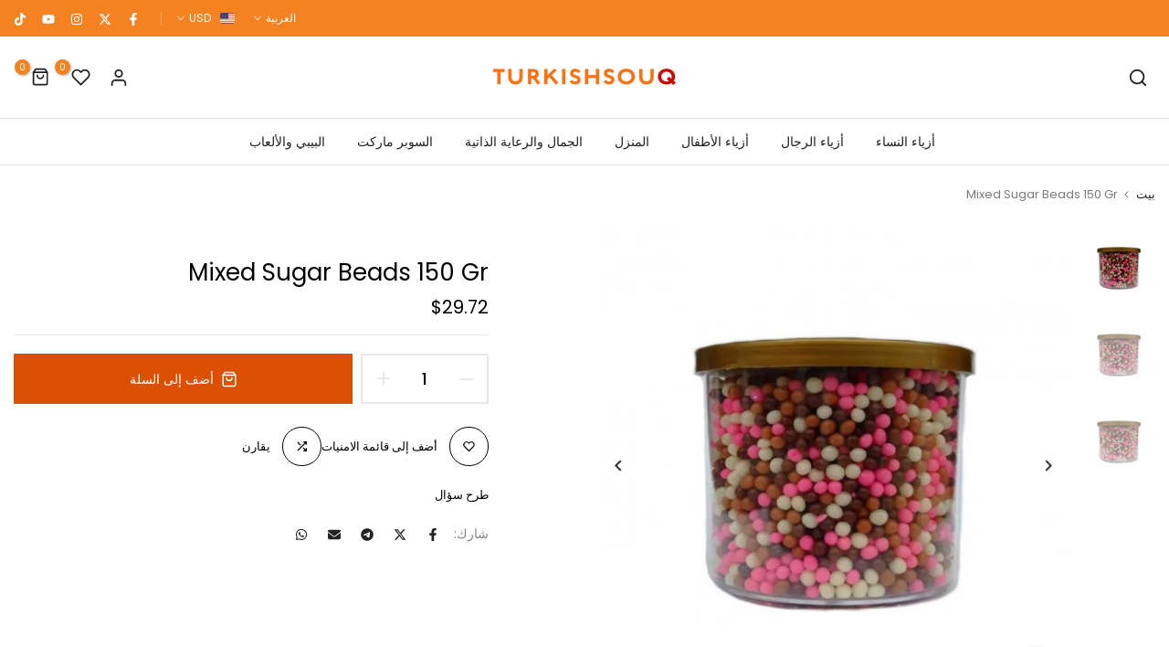

--- FILE ---
content_type: text/html; charset=utf-8
request_url: https://turkishsouq.com/ar/products/mixed-sugar-beads-150-gr
body_size: 85803
content:
<!doctype html><html class="t4sp-theme no-js t4s-wrapper__custom rtl_true swatch_color_style_2 pr_img_effect_2 enable_eff_img1_true badge_shape_3 badge_reverse_color_false css_for_wis_app_true shadow_round_img_ t4s-header__bottom is-remove-unavai-1 t4_has_quickview_true t4_has_quickshop_true t4_has_atc_true t4_compare_true t4s-popup-qv  t4s-cart-count-0 t4s-pr-ellipsis-false
" lang="ar" dir="rtl">
  <head>
 
<!-- Google Tag Manager -->
<script>(function(w,d,s,l,i){w[l]=w[l]||[];w[l].push({'gtm.start':
new Date().getTime(),event:'gtm.js'});var f=d.getElementsByTagName(s)[0],
j=d.createElement(s),dl=l!='dataLayer'?'&l='+l:'';j.async=true;j.src=
'https://www.googletagmanager.com/gtm.js?id='+i+dl;f.parentNode.insertBefore(j,f);
})(window,document,'script','dataLayer','GTM-5KTDP7X');</script>
<!-- End Google Tag Manager -->
    
    <meta charset="utf-8">
    <meta http-equiv="X-UA-Compatible" content="IE=edge">
    <meta name="viewport" content="width=device-width, initial-scale=1, height=device-height, minimum-scale=1.0, maximum-scale=1.0">
    <meta name="theme-color" content="#fff">
    <link rel="canonical" href="https://turkishsouq.com/ar/products/mixed-sugar-beads-150-gr">
    <link rel="preconnect" href="https://cdn.shopify.com" crossorigin><link rel="shortcut icon" type="image/png" href="//turkishsouq.com/cdn/shop/files/TSQ_icon_c1d7d290-99fa-4180-be7f-d14a828c1fdf.png?crop=center&height=32&v=1648217073&width=32"><link id="t4s-favico" rel="apple-touch-icon-precomposed" type="image/png" sizes="152x152" href="//turkishsouq.com/cdn/shop/files/TSQ_icon_c1d7d290-99fa-4180-be7f-d14a828c1fdf.png?crop=center&height=152&v=1648217073&width=152"><link rel="preconnect" href="https://fonts.shopifycdn.com" crossorigin><title>Mixed Sugar Beads 150 Gr &ndash; Turkish Souq</title>
    <meta name="description" content="Mixed Sugar Beads 150 Gr"><meta name="keywords" content="Mixed Sugar Beads 150 Gr, Turkish Souq, turkishsouq.com"/><meta name="author" content="السوق التركي">

<meta property="og:site_name" content="Turkish Souq">
<meta property="og:url" content="https://turkishsouq.com/ar/products/mixed-sugar-beads-150-gr">
<meta property="og:title" content="Mixed Sugar Beads 150 Gr">
<meta property="og:type" content="product">
<meta property="og:description" content="Mixed Sugar Beads 150 Gr"><meta property="og:image" content="http://turkishsouq.com/cdn/shop/products/0071c5cf11c4ff6ea41b8280fb5b3cc5.jpg?v=1706245835">
  <meta property="og:image:secure_url" content="https://turkishsouq.com/cdn/shop/products/0071c5cf11c4ff6ea41b8280fb5b3cc5.jpg?v=1706245835">
  <meta property="og:image:width" content="592">
  <meta property="og:image:height" content="592"><meta property="og:price:amount" content="29.72">
  <meta property="og:price:currency" content="USD"><meta name="twitter:site" content="@turkishsouqcom"><meta name="twitter:card" content="summary_large_image">
<meta name="twitter:title" content="Mixed Sugar Beads 150 Gr">
<meta name="twitter:description" content="Mixed Sugar Beads 150 Gr"><script src="//turkishsouq.com/cdn/shop/t/74/assets/lazysizes.min.js?v=19113999703148210021698059601" async="async"></script>
    <script src="//turkishsouq.com/cdn/shop/t/74/assets/global.min.js?v=57276090914574864761698059600" defer="defer"></script>
    <script>window.performance && window.performance.mark && window.performance.mark('shopify.content_for_header.start');</script><meta name="facebook-domain-verification" content="8xowncv55a1z0bdzre02cdo2sah4gi">
<meta name="google-site-verification" content="LDaLiC53qn75Jm3sO9w2qKUZvzOeOuXGp0EvthbVP0E">
<meta id="shopify-digital-wallet" name="shopify-digital-wallet" content="/62535860463/digital_wallets/dialog">
<meta name="shopify-checkout-api-token" content="6a6c0ed7f7ef47ebb374743abd041cf1">
<meta id="in-context-paypal-metadata" data-shop-id="62535860463" data-venmo-supported="false" data-environment="production" data-locale="en_US" data-paypal-v4="true" data-currency="USD">
<link rel="alternate" hreflang="x-default" href="https://turkishsouq.com/products/mixed-sugar-beads-150-gr">
<link rel="alternate" hreflang="en-QA" href="https://turkishsouq.com/en-qa/products/mixed-sugar-beads-150-gr">
<link rel="alternate" hreflang="ar-QA" href="https://turkishsouq.com/ar-qa/products/mixed-sugar-beads-150-gr">
<link rel="alternate" hreflang="en-CA" href="https://turkishsouq.com/en-ca/products/mixed-sugar-beads-150-gr">
<link rel="alternate" hreflang="en-US" href="https://turkishsouq.com/products/mixed-sugar-beads-150-gr">
<link rel="alternate" hreflang="ar-US" href="https://turkishsouq.com/ar/products/mixed-sugar-beads-150-gr">
<link rel="alternate" type="application/json+oembed" href="https://turkishsouq.com/ar/products/mixed-sugar-beads-150-gr.oembed">
<script async="async" src="/checkouts/internal/preloads.js?locale=ar-US"></script>
<link rel="preconnect" href="https://shop.app" crossorigin="anonymous">
<script async="async" src="https://shop.app/checkouts/internal/preloads.js?locale=ar-US&shop_id=62535860463" crossorigin="anonymous"></script>
<script id="apple-pay-shop-capabilities" type="application/json">{"shopId":62535860463,"countryCode":"GB","currencyCode":"USD","merchantCapabilities":["supports3DS"],"merchantId":"gid:\/\/shopify\/Shop\/62535860463","merchantName":"Turkish Souq","requiredBillingContactFields":["postalAddress","email","phone"],"requiredShippingContactFields":["postalAddress","email","phone"],"shippingType":"shipping","supportedNetworks":["visa","maestro","masterCard","amex","discover","elo"],"total":{"type":"pending","label":"Turkish Souq","amount":"1.00"},"shopifyPaymentsEnabled":true,"supportsSubscriptions":true}</script>
<script id="shopify-features" type="application/json">{"accessToken":"6a6c0ed7f7ef47ebb374743abd041cf1","betas":["rich-media-storefront-analytics"],"domain":"turkishsouq.com","predictiveSearch":true,"shopId":62535860463,"locale":"ar"}</script>
<script>var Shopify = Shopify || {};
Shopify.shop = "turkishsouq-shop.myshopify.com";
Shopify.locale = "ar";
Shopify.currency = {"active":"USD","rate":"1.0"};
Shopify.country = "US";
Shopify.theme = {"name":"Unsen v1.8.1","id":138010886383,"schema_name":"Unsen","schema_version":"1.8.1","theme_store_id":null,"role":"main"};
Shopify.theme.handle = "null";
Shopify.theme.style = {"id":null,"handle":null};
Shopify.cdnHost = "turkishsouq.com/cdn";
Shopify.routes = Shopify.routes || {};
Shopify.routes.root = "/ar/";</script>
<script type="module">!function(o){(o.Shopify=o.Shopify||{}).modules=!0}(window);</script>
<script>!function(o){function n(){var o=[];function n(){o.push(Array.prototype.slice.apply(arguments))}return n.q=o,n}var t=o.Shopify=o.Shopify||{};t.loadFeatures=n(),t.autoloadFeatures=n()}(window);</script>
<script>
  window.ShopifyPay = window.ShopifyPay || {};
  window.ShopifyPay.apiHost = "shop.app\/pay";
  window.ShopifyPay.redirectState = null;
</script>
<script id="shop-js-analytics" type="application/json">{"pageType":"product"}</script>
<script defer="defer" async type="module" src="//turkishsouq.com/cdn/shopifycloud/shop-js/modules/v2/client.init-shop-cart-sync_BApSsMSl.en.esm.js"></script>
<script defer="defer" async type="module" src="//turkishsouq.com/cdn/shopifycloud/shop-js/modules/v2/chunk.common_CBoos6YZ.esm.js"></script>
<script type="module">
  await import("//turkishsouq.com/cdn/shopifycloud/shop-js/modules/v2/client.init-shop-cart-sync_BApSsMSl.en.esm.js");
await import("//turkishsouq.com/cdn/shopifycloud/shop-js/modules/v2/chunk.common_CBoos6YZ.esm.js");

  window.Shopify.SignInWithShop?.initShopCartSync?.({"fedCMEnabled":true,"windoidEnabled":true});

</script>
<script>
  window.Shopify = window.Shopify || {};
  if (!window.Shopify.featureAssets) window.Shopify.featureAssets = {};
  window.Shopify.featureAssets['shop-js'] = {"shop-cart-sync":["modules/v2/client.shop-cart-sync_DJczDl9f.en.esm.js","modules/v2/chunk.common_CBoos6YZ.esm.js"],"init-fed-cm":["modules/v2/client.init-fed-cm_BzwGC0Wi.en.esm.js","modules/v2/chunk.common_CBoos6YZ.esm.js"],"init-windoid":["modules/v2/client.init-windoid_BS26ThXS.en.esm.js","modules/v2/chunk.common_CBoos6YZ.esm.js"],"init-shop-email-lookup-coordinator":["modules/v2/client.init-shop-email-lookup-coordinator_DFwWcvrS.en.esm.js","modules/v2/chunk.common_CBoos6YZ.esm.js"],"shop-cash-offers":["modules/v2/client.shop-cash-offers_DthCPNIO.en.esm.js","modules/v2/chunk.common_CBoos6YZ.esm.js","modules/v2/chunk.modal_Bu1hFZFC.esm.js"],"shop-button":["modules/v2/client.shop-button_D_JX508o.en.esm.js","modules/v2/chunk.common_CBoos6YZ.esm.js"],"shop-toast-manager":["modules/v2/client.shop-toast-manager_tEhgP2F9.en.esm.js","modules/v2/chunk.common_CBoos6YZ.esm.js"],"avatar":["modules/v2/client.avatar_BTnouDA3.en.esm.js"],"pay-button":["modules/v2/client.pay-button_BuNmcIr_.en.esm.js","modules/v2/chunk.common_CBoos6YZ.esm.js"],"init-shop-cart-sync":["modules/v2/client.init-shop-cart-sync_BApSsMSl.en.esm.js","modules/v2/chunk.common_CBoos6YZ.esm.js"],"shop-login-button":["modules/v2/client.shop-login-button_DwLgFT0K.en.esm.js","modules/v2/chunk.common_CBoos6YZ.esm.js","modules/v2/chunk.modal_Bu1hFZFC.esm.js"],"init-customer-accounts-sign-up":["modules/v2/client.init-customer-accounts-sign-up_TlVCiykN.en.esm.js","modules/v2/client.shop-login-button_DwLgFT0K.en.esm.js","modules/v2/chunk.common_CBoos6YZ.esm.js","modules/v2/chunk.modal_Bu1hFZFC.esm.js"],"init-shop-for-new-customer-accounts":["modules/v2/client.init-shop-for-new-customer-accounts_DrjXSI53.en.esm.js","modules/v2/client.shop-login-button_DwLgFT0K.en.esm.js","modules/v2/chunk.common_CBoos6YZ.esm.js","modules/v2/chunk.modal_Bu1hFZFC.esm.js"],"init-customer-accounts":["modules/v2/client.init-customer-accounts_C0Oh2ljF.en.esm.js","modules/v2/client.shop-login-button_DwLgFT0K.en.esm.js","modules/v2/chunk.common_CBoos6YZ.esm.js","modules/v2/chunk.modal_Bu1hFZFC.esm.js"],"shop-follow-button":["modules/v2/client.shop-follow-button_C5D3XtBb.en.esm.js","modules/v2/chunk.common_CBoos6YZ.esm.js","modules/v2/chunk.modal_Bu1hFZFC.esm.js"],"checkout-modal":["modules/v2/client.checkout-modal_8TC_1FUY.en.esm.js","modules/v2/chunk.common_CBoos6YZ.esm.js","modules/v2/chunk.modal_Bu1hFZFC.esm.js"],"lead-capture":["modules/v2/client.lead-capture_D-pmUjp9.en.esm.js","modules/v2/chunk.common_CBoos6YZ.esm.js","modules/v2/chunk.modal_Bu1hFZFC.esm.js"],"shop-login":["modules/v2/client.shop-login_BmtnoEUo.en.esm.js","modules/v2/chunk.common_CBoos6YZ.esm.js","modules/v2/chunk.modal_Bu1hFZFC.esm.js"],"payment-terms":["modules/v2/client.payment-terms_BHOWV7U_.en.esm.js","modules/v2/chunk.common_CBoos6YZ.esm.js","modules/v2/chunk.modal_Bu1hFZFC.esm.js"]};
</script>
<script>(function() {
  var isLoaded = false;
  function asyncLoad() {
    if (isLoaded) return;
    isLoaded = true;
    var urls = ["https:\/\/l.getsitecontrol.com\/pwpq5r17.js?shop=turkishsouq-shop.myshopify.com","https:\/\/shopify.seon.io\/app.js?shop=turkishsouq-shop.myshopify.com","\/\/www.powr.io\/powr.js?powr-token=turkishsouq-shop.myshopify.com\u0026external-type=shopify\u0026shop=turkishsouq-shop.myshopify.com","https:\/\/api.revy.io\/bundle.js?shop=turkishsouq-shop.myshopify.com","https:\/\/intg.snapchat.com\/shopify\/shopify-scevent-init.js?id=cbf11ca7-783d-43d5-abe9-805ee7b55464\u0026shop=turkishsouq-shop.myshopify.com","https:\/\/ecommplugins-scripts.trustpilot.com\/v2.1\/js\/header.min.js?settings=eyJrZXkiOiJ5Z1daaUtVVHY5V0ZRQ1ZCIiwicyI6InNrdSJ9\u0026shop=turkishsouq-shop.myshopify.com","https:\/\/ecommplugins-trustboxsettings.trustpilot.com\/turkishsouq-shop.myshopify.com.js?settings=1728291675335\u0026shop=turkishsouq-shop.myshopify.com"];
    for (var i = 0; i < urls.length; i++) {
      var s = document.createElement('script');
      s.type = 'text/javascript';
      s.async = true;
      s.src = urls[i];
      var x = document.getElementsByTagName('script')[0];
      x.parentNode.insertBefore(s, x);
    }
  };
  if(window.attachEvent) {
    window.attachEvent('onload', asyncLoad);
  } else {
    window.addEventListener('load', asyncLoad, false);
  }
})();</script>
<script id="__st">var __st={"a":62535860463,"offset":10800,"reqid":"6a2e48c7-e803-4573-9e40-227b6aa2bdea-1768932371","pageurl":"turkishsouq.com\/ar\/products\/mixed-sugar-beads-150-gr","u":"711948b49cc4","p":"product","rtyp":"product","rid":7677561897199};</script>
<script>window.ShopifyPaypalV4VisibilityTracking = true;</script>
<script id="captcha-bootstrap">!function(){'use strict';const t='contact',e='account',n='new_comment',o=[[t,t],['blogs',n],['comments',n],[t,'customer']],c=[[e,'customer_login'],[e,'guest_login'],[e,'recover_customer_password'],[e,'create_customer']],r=t=>t.map((([t,e])=>`form[action*='/${t}']:not([data-nocaptcha='true']) input[name='form_type'][value='${e}']`)).join(','),a=t=>()=>t?[...document.querySelectorAll(t)].map((t=>t.form)):[];function s(){const t=[...o],e=r(t);return a(e)}const i='password',u='form_key',d=['recaptcha-v3-token','g-recaptcha-response','h-captcha-response',i],f=()=>{try{return window.sessionStorage}catch{return}},m='__shopify_v',_=t=>t.elements[u];function p(t,e,n=!1){try{const o=window.sessionStorage,c=JSON.parse(o.getItem(e)),{data:r}=function(t){const{data:e,action:n}=t;return t[m]||n?{data:e,action:n}:{data:t,action:n}}(c);for(const[e,n]of Object.entries(r))t.elements[e]&&(t.elements[e].value=n);n&&o.removeItem(e)}catch(o){console.error('form repopulation failed',{error:o})}}const l='form_type',E='cptcha';function T(t){t.dataset[E]=!0}const w=window,h=w.document,L='Shopify',v='ce_forms',y='captcha';let A=!1;((t,e)=>{const n=(g='f06e6c50-85a8-45c8-87d0-21a2b65856fe',I='https://cdn.shopify.com/shopifycloud/storefront-forms-hcaptcha/ce_storefront_forms_captcha_hcaptcha.v1.5.2.iife.js',D={infoText:'Protected by hCaptcha',privacyText:'Privacy',termsText:'Terms'},(t,e,n)=>{const o=w[L][v],c=o.bindForm;if(c)return c(t,g,e,D).then(n);var r;o.q.push([[t,g,e,D],n]),r=I,A||(h.body.append(Object.assign(h.createElement('script'),{id:'captcha-provider',async:!0,src:r})),A=!0)});var g,I,D;w[L]=w[L]||{},w[L][v]=w[L][v]||{},w[L][v].q=[],w[L][y]=w[L][y]||{},w[L][y].protect=function(t,e){n(t,void 0,e),T(t)},Object.freeze(w[L][y]),function(t,e,n,w,h,L){const[v,y,A,g]=function(t,e,n){const i=e?o:[],u=t?c:[],d=[...i,...u],f=r(d),m=r(i),_=r(d.filter((([t,e])=>n.includes(e))));return[a(f),a(m),a(_),s()]}(w,h,L),I=t=>{const e=t.target;return e instanceof HTMLFormElement?e:e&&e.form},D=t=>v().includes(t);t.addEventListener('submit',(t=>{const e=I(t);if(!e)return;const n=D(e)&&!e.dataset.hcaptchaBound&&!e.dataset.recaptchaBound,o=_(e),c=g().includes(e)&&(!o||!o.value);(n||c)&&t.preventDefault(),c&&!n&&(function(t){try{if(!f())return;!function(t){const e=f();if(!e)return;const n=_(t);if(!n)return;const o=n.value;o&&e.removeItem(o)}(t);const e=Array.from(Array(32),(()=>Math.random().toString(36)[2])).join('');!function(t,e){_(t)||t.append(Object.assign(document.createElement('input'),{type:'hidden',name:u})),t.elements[u].value=e}(t,e),function(t,e){const n=f();if(!n)return;const o=[...t.querySelectorAll(`input[type='${i}']`)].map((({name:t})=>t)),c=[...d,...o],r={};for(const[a,s]of new FormData(t).entries())c.includes(a)||(r[a]=s);n.setItem(e,JSON.stringify({[m]:1,action:t.action,data:r}))}(t,e)}catch(e){console.error('failed to persist form',e)}}(e),e.submit())}));const S=(t,e)=>{t&&!t.dataset[E]&&(n(t,e.some((e=>e===t))),T(t))};for(const o of['focusin','change'])t.addEventListener(o,(t=>{const e=I(t);D(e)&&S(e,y())}));const B=e.get('form_key'),M=e.get(l),P=B&&M;t.addEventListener('DOMContentLoaded',(()=>{const t=y();if(P)for(const e of t)e.elements[l].value===M&&p(e,B);[...new Set([...A(),...v().filter((t=>'true'===t.dataset.shopifyCaptcha))])].forEach((e=>S(e,t)))}))}(h,new URLSearchParams(w.location.search),n,t,e,['guest_login'])})(!0,!0)}();</script>
<script integrity="sha256-4kQ18oKyAcykRKYeNunJcIwy7WH5gtpwJnB7kiuLZ1E=" data-source-attribution="shopify.loadfeatures" defer="defer" src="//turkishsouq.com/cdn/shopifycloud/storefront/assets/storefront/load_feature-a0a9edcb.js" crossorigin="anonymous"></script>
<script crossorigin="anonymous" defer="defer" src="//turkishsouq.com/cdn/shopifycloud/storefront/assets/shopify_pay/storefront-65b4c6d7.js?v=20250812"></script>
<script data-source-attribution="shopify.dynamic_checkout.dynamic.init">var Shopify=Shopify||{};Shopify.PaymentButton=Shopify.PaymentButton||{isStorefrontPortableWallets:!0,init:function(){window.Shopify.PaymentButton.init=function(){};var t=document.createElement("script");t.src="https://turkishsouq.com/cdn/shopifycloud/portable-wallets/latest/portable-wallets.ar.js",t.type="module",document.head.appendChild(t)}};
</script>
<script data-source-attribution="shopify.dynamic_checkout.buyer_consent">
  function portableWalletsHideBuyerConsent(e){var t=document.getElementById("shopify-buyer-consent"),n=document.getElementById("shopify-subscription-policy-button");t&&n&&(t.classList.add("hidden"),t.setAttribute("aria-hidden","true"),n.removeEventListener("click",e))}function portableWalletsShowBuyerConsent(e){var t=document.getElementById("shopify-buyer-consent"),n=document.getElementById("shopify-subscription-policy-button");t&&n&&(t.classList.remove("hidden"),t.removeAttribute("aria-hidden"),n.addEventListener("click",e))}window.Shopify?.PaymentButton&&(window.Shopify.PaymentButton.hideBuyerConsent=portableWalletsHideBuyerConsent,window.Shopify.PaymentButton.showBuyerConsent=portableWalletsShowBuyerConsent);
</script>
<script data-source-attribution="shopify.dynamic_checkout.cart.bootstrap">document.addEventListener("DOMContentLoaded",(function(){function t(){return document.querySelector("shopify-accelerated-checkout-cart, shopify-accelerated-checkout")}if(t())Shopify.PaymentButton.init();else{new MutationObserver((function(e,n){t()&&(Shopify.PaymentButton.init(),n.disconnect())})).observe(document.body,{childList:!0,subtree:!0})}}));
</script>
<script id='scb4127' type='text/javascript' async='' src='https://turkishsouq.com/cdn/shopifycloud/privacy-banner/storefront-banner.js'></script><link id="shopify-accelerated-checkout-styles" rel="stylesheet" media="screen" href="https://turkishsouq.com/cdn/shopifycloud/portable-wallets/latest/accelerated-checkout-backwards-compat.css" crossorigin="anonymous">
<style id="shopify-accelerated-checkout-cart">
        #shopify-buyer-consent {
  margin-top: 1em;
  display: inline-block;
  width: 100%;
}

#shopify-buyer-consent.hidden {
  display: none;
}

#shopify-subscription-policy-button {
  background: none;
  border: none;
  padding: 0;
  text-decoration: underline;
  font-size: inherit;
  cursor: pointer;
}

#shopify-subscription-policy-button::before {
  box-shadow: none;
}

      </style>

<script>window.performance && window.performance.mark && window.performance.mark('shopify.content_for_header.end');</script>
<link rel="preload" as="font" href="//turkishsouq.com/cdn/fonts/poppins/poppins_n4.0ba78fa5af9b0e1a374041b3ceaadf0a43b41362.woff2" type="font/woff2" crossorigin><link rel="preload" as="font" href="//turkishsouq.com/cdn/fonts/poppins/poppins_n4.0ba78fa5af9b0e1a374041b3ceaadf0a43b41362.woff2" type="font/woff2" crossorigin><link rel="preload" as="font" href="//turkishsouq.com/cdn/fonts/poppins/poppins_n4.0ba78fa5af9b0e1a374041b3ceaadf0a43b41362.woff2" type="font/woff2" crossorigin><link href="//turkishsouq.com/cdn/shop/t/74/assets/t4s-base.css?v=180203407878897195091698059603" rel="stylesheet" type="text/css" media="all" /><link href="//turkishsouq.com/cdn/shop/t/74/assets/theme_rtl.css?v=30200354876127163371698059603" rel="stylesheet" type="text/css" media="all" /><style data-shopify>@font-face {
  font-family: Poppins;
  font-weight: 100;
  font-style: normal;
  font-display: swap;
  src: url("//turkishsouq.com/cdn/fonts/poppins/poppins_n1.91f1f2f2f3840810961af59e3a012dcc97d8ef59.woff2") format("woff2"),
       url("//turkishsouq.com/cdn/fonts/poppins/poppins_n1.58d050ae3fe39914ce84b159a8c37ae874d01bfc.woff") format("woff");
}
@font-face {
  font-family: Poppins;
  font-weight: 100;
  font-style: italic;
  font-display: swap;
  src: url("//turkishsouq.com/cdn/fonts/poppins/poppins_i1.12212c673bc6295d62eea1ca2437af51233e5e67.woff2") format("woff2"),
       url("//turkishsouq.com/cdn/fonts/poppins/poppins_i1.57d27b035fa9c9ec7ce7020cd2ed80055da92d77.woff") format("woff");
}
@font-face {
  font-family: Poppins;
  font-weight: 200;
  font-style: normal;
  font-display: swap;
  src: url("//turkishsouq.com/cdn/fonts/poppins/poppins_n2.99893b093cc6b797a8baf99180056d9e77320b68.woff2") format("woff2"),
       url("//turkishsouq.com/cdn/fonts/poppins/poppins_n2.c218f0380a81801a28158673003c167a54d2d69c.woff") format("woff");
}
@font-face {
  font-family: Poppins;
  font-weight: 200;
  font-style: italic;
  font-display: swap;
  src: url("//turkishsouq.com/cdn/fonts/poppins/poppins_i2.7783fc51c19908d12281d3f99718d10ab5348963.woff2") format("woff2"),
       url("//turkishsouq.com/cdn/fonts/poppins/poppins_i2.34fc94f042b7f47b1448d25c4247572d2f33189b.woff") format("woff");
}
@font-face {
  font-family: Poppins;
  font-weight: 300;
  font-style: normal;
  font-display: swap;
  src: url("//turkishsouq.com/cdn/fonts/poppins/poppins_n3.05f58335c3209cce17da4f1f1ab324ebe2982441.woff2") format("woff2"),
       url("//turkishsouq.com/cdn/fonts/poppins/poppins_n3.6971368e1f131d2c8ff8e3a44a36b577fdda3ff5.woff") format("woff");
}
@font-face {
  font-family: Poppins;
  font-weight: 300;
  font-style: italic;
  font-display: swap;
  src: url("//turkishsouq.com/cdn/fonts/poppins/poppins_i3.8536b4423050219f608e17f134fe9ea3b01ed890.woff2") format("woff2"),
       url("//turkishsouq.com/cdn/fonts/poppins/poppins_i3.0f4433ada196bcabf726ed78f8e37e0995762f7f.woff") format("woff");
}
@font-face {
  font-family: Poppins;
  font-weight: 400;
  font-style: normal;
  font-display: swap;
  src: url("//turkishsouq.com/cdn/fonts/poppins/poppins_n4.0ba78fa5af9b0e1a374041b3ceaadf0a43b41362.woff2") format("woff2"),
       url("//turkishsouq.com/cdn/fonts/poppins/poppins_n4.214741a72ff2596839fc9760ee7a770386cf16ca.woff") format("woff");
}
@font-face {
  font-family: Poppins;
  font-weight: 400;
  font-style: italic;
  font-display: swap;
  src: url("//turkishsouq.com/cdn/fonts/poppins/poppins_i4.846ad1e22474f856bd6b81ba4585a60799a9f5d2.woff2") format("woff2"),
       url("//turkishsouq.com/cdn/fonts/poppins/poppins_i4.56b43284e8b52fc64c1fd271f289a39e8477e9ec.woff") format("woff");
}
@font-face {
  font-family: Poppins;
  font-weight: 500;
  font-style: normal;
  font-display: swap;
  src: url("//turkishsouq.com/cdn/fonts/poppins/poppins_n5.ad5b4b72b59a00358afc706450c864c3c8323842.woff2") format("woff2"),
       url("//turkishsouq.com/cdn/fonts/poppins/poppins_n5.33757fdf985af2d24b32fcd84c9a09224d4b2c39.woff") format("woff");
}
@font-face {
  font-family: Poppins;
  font-weight: 500;
  font-style: italic;
  font-display: swap;
  src: url("//turkishsouq.com/cdn/fonts/poppins/poppins_i5.6acfce842c096080e34792078ef3cb7c3aad24d4.woff2") format("woff2"),
       url("//turkishsouq.com/cdn/fonts/poppins/poppins_i5.a49113e4fe0ad7fd7716bd237f1602cbec299b3c.woff") format("woff");
}
@font-face {
  font-family: Poppins;
  font-weight: 600;
  font-style: normal;
  font-display: swap;
  src: url("//turkishsouq.com/cdn/fonts/poppins/poppins_n6.aa29d4918bc243723d56b59572e18228ed0786f6.woff2") format("woff2"),
       url("//turkishsouq.com/cdn/fonts/poppins/poppins_n6.5f815d845fe073750885d5b7e619ee00e8111208.woff") format("woff");
}
@font-face {
  font-family: Poppins;
  font-weight: 600;
  font-style: italic;
  font-display: swap;
  src: url("//turkishsouq.com/cdn/fonts/poppins/poppins_i6.bb8044d6203f492888d626dafda3c2999253e8e9.woff2") format("woff2"),
       url("//turkishsouq.com/cdn/fonts/poppins/poppins_i6.e233dec1a61b1e7dead9f920159eda42280a02c3.woff") format("woff");
}
@font-face {
  font-family: Poppins;
  font-weight: 700;
  font-style: normal;
  font-display: swap;
  src: url("//turkishsouq.com/cdn/fonts/poppins/poppins_n7.56758dcf284489feb014a026f3727f2f20a54626.woff2") format("woff2"),
       url("//turkishsouq.com/cdn/fonts/poppins/poppins_n7.f34f55d9b3d3205d2cd6f64955ff4b36f0cfd8da.woff") format("woff");
}
@font-face {
  font-family: Poppins;
  font-weight: 700;
  font-style: italic;
  font-display: swap;
  src: url("//turkishsouq.com/cdn/fonts/poppins/poppins_i7.42fd71da11e9d101e1e6c7932199f925f9eea42d.woff2") format("woff2"),
       url("//turkishsouq.com/cdn/fonts/poppins/poppins_i7.ec8499dbd7616004e21155106d13837fff4cf556.woff") format("woff");
}
@font-face {
  font-family: Poppins;
  font-weight: 800;
  font-style: normal;
  font-display: swap;
  src: url("//turkishsouq.com/cdn/fonts/poppins/poppins_n8.580200d05bca09e2e0c6f4c922047c227dfa8e8c.woff2") format("woff2"),
       url("//turkishsouq.com/cdn/fonts/poppins/poppins_n8.f4450f472fdcbe9e829f3583ebd559988f5a3d25.woff") format("woff");
}
@font-face {
  font-family: Poppins;
  font-weight: 800;
  font-style: italic;
  font-display: swap;
  src: url("//turkishsouq.com/cdn/fonts/poppins/poppins_i8.55af7c89c62b8603457a34c5936ad3b39f67e29c.woff2") format("woff2"),
       url("//turkishsouq.com/cdn/fonts/poppins/poppins_i8.1143b85f67a233999703c64471299cee6bc83160.woff") format("woff");
}
@font-face {
  font-family: Poppins;
  font-weight: 900;
  font-style: normal;
  font-display: swap;
  src: url("//turkishsouq.com/cdn/fonts/poppins/poppins_n9.eb6b9ef01b62e777a960bfd02fc9fb4918cd3eab.woff2") format("woff2"),
       url("//turkishsouq.com/cdn/fonts/poppins/poppins_n9.6501a5bd018e348b6d5d6e8c335f9e7d32a80c36.woff") format("woff");
}
@font-face {
  font-family: Poppins;
  font-weight: 900;
  font-style: italic;
  font-display: swap;
  src: url("//turkishsouq.com/cdn/fonts/poppins/poppins_i9.c9d778054c6973c207cbc167d4355fd67c665d16.woff2") format("woff2"),
       url("//turkishsouq.com/cdn/fonts/poppins/poppins_i9.67b02f99c1e5afe159943a603851cb6b6276ba49.woff") format("woff");
}
:root {
        
        /* CSS Variables */
      --wrapper-mw      : 1440px;
      --width-nt-stretch   : 1200px;
      --padding-nt-stretch : 3rem/2;
      --font-family-1   : Poppins, sans-serif;;
      --font-family-2   : Poppins, sans-serif;;
      --font-family-3   : Poppins, sans-serif;;
      --font-body-family   : Poppins, sans-serif;;
      --font-heading-family: Poppins, sans-serif;;
      
      
      --t4s-success-color       : #428445;
      --t4s-success-color-rgb   : 66, 132, 69;
      --t4s-warning-color       : #e0b252;
      --t4s-warning-color-rgb   : 224, 178, 82;
      --t4s-error-color         : #EB001B;
      --t4s-error-color-rgb     : 235, 0, 27;
      --t4s-light-color         : #ffffff;
      --t4s-dark-color          : #222222;
      --t4s-highlight-color     : #ec0101;
      --t4s-tooltip-background  : #383838;
      --t4s-tooltip-color       : #fff;
      --primary-sw-color        : #333;
      --primary-sw-color-rgb    : 51, 51, 51;
      --border-sw-color         : #d4d4d4;
      --secondary-sw-color      : #868686;
      --sale-price-color        : #fa0000;
      --primary-price-color     : #010101;
      --secondary-price-color   : #868686;
      
      --t4s-body-background     : #fff;
      --text-color              : #868686;
      --text-color-rgb          : 134, 134, 134;
      --heading-color           : #000000;
      --accent-color            : #db5003;
      --accent-color-rgb        : 219, 80, 3;
      --accent-color-darken     : #903402;
      --accent-color-hover      : var(--accent-color-darken);
      --secondary-color         : #000000;
      --secondary-color-rgb     : 0, 0, 0;
      --link-color              : #868686;
      --link-color-hover        : #f48220;
      --border-color            : #e6e6e6;
      --border-color-rgb        : 230, 230, 230;
      --button-background       : #000;
      --button-color            : #fff; 
      --button-background-hover : #db5003;
      --button-color-hover      : #fff;

      --btn-radius              : 0px;
      --btn-radius2             : 40px;
      --other-radius            : 0px;

      --sale-badge-primary    : #010101;
      --sale-badge-secondary         : #fff;
      --new-badge-primary     : #109533;
      --new-badge-secondary          : #fff;
      --preorder-badge-primary: #0774d7;
      --preorder-badge-secondary     : #fff;
      --soldout-badge-primary : #999999;
      --soldout-badge-secondary      : #fff;
      --custom-badge-primary  : #e33131;
      --custom-badge-secondary       : #fff;/* Shopify related variables */
      --payment-terms-background-color: ;
      
      --lz-background: #f5f5f5;
      --lz-img: url("//turkishsouq.com/cdn/shop/t/74/assets/t4s_loader.svg?v=157191056069483590591698071436");}

    html {
      font-size: 62.5%;
    }

    body {
      overflow-x: hidden;
      margin: 0;
      font-size: 14px;
      letter-spacing: 0px;
      color: var(--text-color);
      font-family: var(--font-body-family);
      line-height: 1.7;
      font-weight: 400;
      -webkit-font-smoothing: auto;
      -moz-osx-font-smoothing: auto;
    }
    /*
    @media screen and (min-width: 750px) {
      body {
        font-size: 1.6rem;
      }
    }
    */

    h1, h2, h3, h4, h5, h6, .t4s_as_title {
      color: var(--heading-color);
      font-family: var(--font-heading-family);
      line-height: 1.4;
      font-weight: 600;
      letter-spacing: 0px;
    }
    h1 { font-size: 37px }
    h2 { font-size: 29px }
    h3 { font-size: 23px }
    h4 { font-size: 18px }
    h5 { font-size: 17px }
    h6 { font-size: 15.5px }
    a,.t4s_as_link {
      /* font-family: var(--font-link-family); */
      color: var(--link-color);
    }
    button,
    input,
    optgroup,
    select,
    textarea {
      border-color: var(--border-color);
    }
    .t4s_as_button,
    button,
    input[type="button"]:not(.t4s-btn),
    input[type="reset"],
    input[type="submit"]:not(.t4s-btn) {
      font-family: var(--font-button-family);
      color: var(--button-color);
      background-color: var(--button-background);
      border-color: var(--button-background);
    }
    .t4s_as_button:hover,
    button:hover,
    input[type="button"]:not(.t4s-btn):hover, 
    input[type="reset"]:hover,
    input[type="submit"]:not(.t4s-btn):hover  {
      color: var(--button-color-hover);
      background-color: var(--button-background-hover);
      border-color: var(--button-background-hover);
    }
    
    .t4s-cp,.t4s-color-accent { color : var(--accent-color) }.t4s-ct,.t4s-color-text { color : var(--text-color) }.t4s-ch,.t4ss-color-heading { color : var(--heading-color) }.t4s-csecondary { color : var(--secondary-color ) }.t4s-cwhite { color : var(--t4s-light-color) }
    
    .t4s-fnt-fm-1 {
      font-family: var(--font-family-1) !important;
    }
    .t4s-fnt-fm-2 {
      font-family: var(--font-family-2) !important;
    }
    .t4s-fnt-fm-3 {
      font-family: var(--font-family-3) !important;
    }
    .t4s-cr {
        color: var(--t4s-highlight-color);
    }
    .t4s-price__sale { color: var(--sale-price-color); }@media (min-width: 1490px) { 
        .is--t4s-stretch {--width-nt-stretch : var(--wrapper-mw);}
      }
      @media (max-width: 1440px) and (min-width: 1025px) {
        .t4s-flickity-slider.t4s-slider-btn__between-content .flickityt4s-prev-next-button { --ts-gutter-x: 3rem; } 
      }@media (-moz-touch-enabled: 0), (hover: hover) and (min-width: 1025px) {
      a:hover,.t4s_as_link:hover {
        color: var(--link-color-hover);
      }
    }
    .t4s-fix-overflow.t4s-row { max-width: 100vw;margin-left: auto;margin-right: auto;}.lazyloadt4s-opt {opacity: 1 !important;transition: opacity 0s, transform 1s !important;}.t4s-d-block {display: block;}.t4s-d-none {display: none;}@media (min-width: 768px) {.t4s-d-md-block {display: block;}.t4s-d-md-none {display: none; }}@media (min-width: 1025px) {.t4s-d-lg-block {display: block;}.t4s-d-lg-none {display: none; }}</style><script>
  const isBehaviorSmooth = 'scrollBehavior' in document.documentElement.style && getComputedStyle(document.documentElement).scrollBehavior === 'smooth';
  const t4sXMLHttpRequest = window.XMLHttpRequest, documentElementT4s = document.documentElement; documentElementT4s.className = documentElementT4s.className.replace('no-js', 'js');function loadImageT4s(_this) { _this.classList.add('lazyloadt4sed')};(function() { const matchMediaHoverT4s = (window.matchMedia('(-moz-touch-enabled: 1), (hover: none)')).matches; documentElementT4s.className += ((window.CSS && window.CSS.supports('(position: sticky) or (position: -webkit-sticky)')) ? ' t4sp-sticky' : ' t4sp-no-sticky'); documentElementT4s.className += matchMediaHoverT4s ? ' t4sp-no-hover' : ' t4sp-hover'; window.onpageshow = function() { if (performance.navigation.type === 2) {document.dispatchEvent(new CustomEvent('cart:refresh'))} }; if (!matchMediaHoverT4s && window.width > 1024) { document.addEventListener('mousemove', function(evt) { documentElementT4s.classList.replace('t4sp-no-hover','t4sp-hover'); document.dispatchEvent(new CustomEvent('theme:hover')); }, {once : true} ); } }());</script><link rel="dns-prefetch" href="https://ajax.googleapis.com">
    <link rel="dns-prefetch" href="https://maps.googleapis.com">
    <link rel="dns-prefetch" href="https://maps.gstatic.com">


       
    <!-- Google Ads Remarketing Tag START -->

<!-- CODE SETTINGS START -->
<!-- CODE SETTINGS START -->

<!-- Please add your Google Ads Audience Source Tag ID -->


<!-- Please add your alpha2 code, you can find it here: https://help.shopify.com/en/api/custom-storefronts/storefront-api/reference/enum/countrycode -->


<!-- set your product id values are default, product_id, parent_id, sku-->


<!-- CODE SETTINGS END -->
<!-- CODE SETTINGS END -->

<!-- ==================================== -->
<!-- DO NOT EDIT ANYTHING BELOW THIS LINE -->

<script async src="https://www.googletagmanager.com/gtag/js?id=AW-10929112868"></script><script>
  window.dataLayer = window.dataLayer || [];
  function gtag(){dataLayer.push(arguments);}
  gtag('js', new Date());
  gtag('config', 'AW-10929112868', {'allow_enhanced_conversions':true});
  
</script>



<script>
  gtag('event', 'view_item', {
    'send_to': 'AW-10929112868',
  	  'value': 29.72,
	
    'items': [{
			'id': 'shopify_US_7677561897199_42856205975791',
      'google_business_vertical': 'retail'
    }]
	
  });
</script>
<!-- Google Ads Remarketing Tag END -->
  

  
    
    

  

  
    
  

                      <script src="//turkishsouq.com/cdn/shop/t/74/assets/bss-file-configdata.js?v=12711486499536526051701420465" type="text/javascript"></script> <script src="//turkishsouq.com/cdn/shop/t/74/assets/bss-file-configdata-banner.js?v=151034973688681356691699366204" type="text/javascript"></script> <script src="//turkishsouq.com/cdn/shop/t/74/assets/bss-file-configdata-popup.js?v=173992696638277510541699366205" type="text/javascript"></script><script>
                if (typeof BSS_PL == 'undefined') {
                    var BSS_PL = {};
                }
                var bssPlApiServer = "https://product-labels-pro.bsscommerce.com";
                BSS_PL.customerTags = 'null';
                BSS_PL.customerId = 'null';
                BSS_PL.configData = configDatas;
                BSS_PL.configDataBanner = configDataBanners ? configDataBanners : [];
                BSS_PL.configDataPopup = configDataPopups ? configDataPopups : [];
                BSS_PL.storeId = 30622;
                BSS_PL.currentPlan = "ten_usd";
                BSS_PL.storeIdCustomOld = "10678";
                BSS_PL.storeIdOldWIthPriority = "12200";
                BSS_PL.apiServerProduction = "https://product-labels-pro.bsscommerce.com";
                
                BSS_PL.integration = {"laiReview":{"status":0,"config":[]}}
                BSS_PL.settingsData = {}
                </script>
            <style>
.homepage-slideshow .slick-slide .bss_pl_img {
    visibility: hidden !important;
}
</style>
<script>
function bssFixSupportInitBadgeElePrice($, page, priceEl, mainPrice, htmlLabel, defaultAppend) {
  if (
    window.location.pathname == '/' ||
    page == 'collections' ||
    page == 'products' ||
    window.location.pathname == '/search'
  ) {
    if (priceEl.parent().find('.bss_pb_img').length) {
      priceEl.parent().find('.bss_pb_img').remove();
    }
    priceEl.after(htmlLabel);
    appended = true;
  }

  return !defaultAppend;
}
</script>
<script>
function bssFixSupportElementImageLazyLoad($, img, parent, page) {
  if ($(parent).hasClass('product-item')) {
    img = $(parent).find('.product-item__image-wrapper');
  }
  if (
    $(parent).hasClass('aspect-ratio') &&
    $(parent).closest('.product-gallery__carousel-item').length
  ) {
    img = $(parent)
      .closest('.product-gallery__carousel-wrapper')
      .find('.product-gallery__size-limiter');
  }
  return img;
}
</script>
<script>
function bssFixSupportFindPriceElementForBadgeName($, BSS_PL, priceEl, parent, page) {
  if (
    window.location.pathname == '/' ||
    page == 'collections' ||
    window.location.pathname.includes('/search')
  ) {
    if ($(parent).hasClass('product-item')) {
      let parent2 = $(parent)
        .find('.product-item__info')
        .find('.product-item__title');
      if (parent2.length && !parent2.parent().find('.bss_pb_img')) {
        priceEl = parent2;
      }
    }

    if ($(parent).hasClass('t4s-product-title')) {
      let parent2 = $(parent)
        .closest('.t4s-product-info__inner')
        .find('.area-show-badge');
      if (parent2.length && !parent2.closest('.pro-card-wapper-badge').find('.bss_pb_img').length) {
        priceEl = parent2;
      }
    }
  }
  if (page == 'products' && $(parent).hasClass('aspect-ratio')) {
    if ($(parent).closest('.product-block-list__wrapper').length) {
      let parent2 = $(parent)
        .closest('.product-block-list__wrapper')
        .find('.product-meta__title');
      if (parent2.length) {
        priceEl = parent2;
      }
    }
  }
  if (page == 'products' && $(parent).hasClass('product-item')) {
    priceEl = $(parent)
      .find('.product-item__info-inner')
      .find('.product-item__title');
  }
  if (page == 'products' && $(parent).hasClass('t4s-pr__wis_cp')) {
    if ($(parent).closest('.t4s-product__info-container').length) {
      let parent2 = $(parent)
        .closest('.t4s-product__info-container')
        .find('.t4s-product__title');
      if (parent2.length) {
        priceEl = parent2;
      }
    }
  }
  return priceEl;
}
</script>
<script>
function bssFixSupportAppendHtmlLabel($, BSS_PL, parent, page, htmlLabel) {
  let appended = false;
  // fix turkishsouq by HatDauXanh
  if (
    page == 'products' &&
    $(parent).hasClass('aspect-ratio') &&
    $(parent).closest('.product-gallery__carousel-item').length
  ) {
    $(parent)
      .closest('.product-gallery__carousel-wrapper')
      .find('.product-gallery__size-limiter')
      .prepend(htmlLabel);
    appended = true;
  }
  if(page == 'products') {
    if($(parent).hasClass('aspect-ratio') &&
        $(parent).closest('.product-gallery__carousel-item').length) {
      $(parent)
          .closest('.product-gallery__carousel-wrapper')
          .find('.product-gallery__size-limiter')
          .prepend(htmlLabel);
      appended = true;
    } else if($(parent).hasClass('t4s-product__media-item')) {
      $(parent).prepend(htmlLabel);
      appended = true;
    }
  }

  return appended;
}
</script>
<script>
function bssFixSupportItemHandle($, page, handle, handleProductPage, prodUrl, item, isCartPage) {
  if (page == 'products') {
    $('.t4s-product__media-item').attr('data-handle', handleProductPage);
    handle = handleProductPage;
  }
  return handle;
}
</script>
<!-- Start Advanced Store Localization Code: https://apps.shopify.com/advanced-geo-functions --> 
<script rel="asl_jquery" src="https://code.jquery.com/jquery-3.6.0.min.js"></script><script type="text/javascript">
window.asl_location_override = function(type, location){
    localStorage.removeItem('country_override');
    localStorage.removeItem('region_override');
    localStorage.removeItem('zip_override');
    if(typeof location === '') localStorage.removeItem(type);
    else localStorage.setItem(type, location);
}
window.asl_deferload = function(){
    const asl_params = new URLSearchParams(window.location.search);
    var asl_override = '';     
    if(asl_params.has('region_redirected')) { localStorage.removeItem('zip_override'); localStorage.removeItem('country_override'); localStorage.removeItem('region_override'); }
        else if(asl_params.has('country_override')) { asl_override = '&country_override='+asl_params.get('country_override');  }
    else if(asl_params.has('region_override')){ asl_override = '&region_override='+asl_params.get('region_override');  localStorage.removeItem('country_override'); }
        else if(localStorage.getItem('country_override') !== null && localStorage.getItem('country_override') !== '')  asl_override = '&country_overridden='+localStorage.getItem('country_override');
    else if(localStorage.getItem('region_override') !== null && localStorage.getItem('region_override') !== '')  asl_override = '&region_overridden='+localStorage.getItem('region_override');  


    (function($){
        var asl_s = document.createElement("script"); 
        asl_s.src = "https://localize.shop-keeper.com/api.js?themeid=138010886383&url="+encodeURIComponent(window.location.toString())+asl_override;
        asl_s.type = 'text/javascript';
        asl_s.onerror = function(){ $('style#asl_cleaner').remove(); $('style#asl_filter').remove(); $('style#asl_custom_filters').remove(); }
        try{
            document.getElementsByTagName("head")[0].appendChild(asl_s);
        } catch(error){
            $('style#asl_cleaner').remove(); 
            $('style#asl_custom_filters').remove();
            $('style#asl_filter').remove(); 
        }
    })(jQuery);
}
if(typeof jQuery === 'undefined'){
    var asl_jq = document.createElement("script"); 
    console.log('Advanced Store Localization: You should enable jQuery in "System" to speed up loading');
    asl_jq.src = "https://code.jquery.com/jquery-3.6.0.min.js";
    asl_jq.onload = function(){ asl_deferload(); }
    asl_jq.type = 'text/javascript';
    document.getElementsByTagName("head")[0].appendChild(asl_jq);
} else {
    asl_deferload();
}
</script>

<style id="asl_filter">
</style>
<style id="asl_cleaner">
.t4s-pr-grid .t4s_box_pr_grid:not(.asl_processed) { visibility: hidden; opacity: 0; } 
.asl_discard  { visibility: none !important; opacity: 0 !important }
</style>
<style>
    </style>

<!-- End Advanced Store Localization Code --> 

<script type="text/javascript">
    (function(c,l,a,r,i,t,y){
        c[a]=c[a]||function(){(c[a].q=c[a].q||[]).push(arguments)};
        t=l.createElement(r);t.async=1;t.src="https://www.clarity.ms/tag/"+i;
        y=l.getElementsByTagName(r)[0];y.parentNode.insertBefore(t,y);
    })(window, document, "clarity", "script", "mbty71cyut");
</script>
    
<!-- BEGIN app block: shopify://apps/oxi-social-login/blocks/social-login-embed/24ad60bc-8f09-42fa-807e-e5eda0fdae17 -->


<script>
    
        var vt = 763256;
    
        var oxi_data_scheme = 'light';
        if (document.querySelector('html').hasAttribute('data-scheme')) {
            oxi_data_scheme = document.querySelector('html').getAttribute('data-scheme');
        }
    function wfete(selector) {
    return new Promise(resolve => {
    if (document.querySelector(selector)) {
      return resolve(document.querySelector(selector));
    }

    const observer = new MutationObserver(() => {
      if (document.querySelector(selector)) {
        resolve(document.querySelector(selector));
        observer.disconnect();
      }
    });

    observer.observe(document.body, {
      subtree: true,
      childList: true,
    });
    });
  }
  async function oxi_init() {
    const data = await getOConfig();
  }
  function getOConfig() {
    var script = document.createElement('script');
    script.src = '//social-login.oxiapps.com/init.json?shop=turkishsouq-shop.myshopify.com&vt='+vt+'&callback=jQuery111004090950169811405_1543664809199';
    script.setAttribute('rel','nofollow');
    document.head.appendChild(script);
  }
  function jQuery111004090950169811405_1543664809199(p) {
        var shop_locale = "";
        if (typeof Shopify !== 'undefined' && typeof Shopify.locale !== 'undefined') {
            shop_locale = "&locale="+Shopify.locale;
    }
    if (p.m == "1") {
      if (typeof oxi_initialized === 'undefined') {
        var oxi_initialized = true;
        //vt = parseInt(p.v);
        vt = parseInt(vt);

                var elem = document.createElement("link");
                elem.setAttribute("type", "text/css");
                elem.setAttribute("rel", "stylesheet");
                elem.setAttribute("href", "https://cdn.shopify.com/extensions/019a9bbf-e6d9-7768-bf83-c108720b519c/embedded-social-login-54/assets/remodal.css");
                document.getElementsByTagName("head")[0].appendChild(elem);


        var newScript = document.createElement('script');
        newScript.type = 'text/javascript';
        newScript.src = 'https://cdn.shopify.com/extensions/019a9bbf-e6d9-7768-bf83-c108720b519c/embedded-social-login-54/assets/osl.min.js';
        document.getElementsByTagName('head')[0].appendChild(newScript);
      }
    } else {
      const intervalID = setInterval(() => {
        if (document.querySelector('body')) {
            clearInterval(intervalID);

            opa = ['form[action*="account/login"]', 'form[action$="account"]'];
            opa.forEach(e => {
                wfete(e).then(element => {
                    if (typeof oxi_initialized === 'undefined') {
                        var oxi_initialized = true;
                        console.log("Oxi Social Login Initialized");
                        if (p.i == 'y') {
                            var list = document.querySelectorAll(e);
                            var oxi_list_length = 0;
                            if (list.length > 0) {
                                //oxi_list_length = 3;
                                oxi_list_length = list.length;
                            }
                            for(var osli1 = 0; osli1 < oxi_list_length; osli1++) {
                                if (list[osli1].querySelector('[value="guest_login"]')) {
                                } else {
                                if ( list[osli1].querySelectorAll('.oxi-social-login').length <= 0 && list[osli1].querySelectorAll('.oxi_social_wrapper').length <= 0 ) {
                                    var osl_checkout_url = '';
                                    if (list[osli1].querySelector('[name="checkout_url"]') !== null) {
                                        osl_checkout_url = '&osl_checkout_url='+list[osli1].querySelector('[name="checkout_url"]').value;
                                    }
                                    osl_checkout_url = osl_checkout_url.replace(/<[^>]*>/g, '').trim();
                                    list[osli1].insertAdjacentHTML(p.p, '<div class="oxi_social_wrapper" style="'+p.c+'"><iframe id="social_login_frame" class="social_login_frame" title="Social Login" src="https://social-login.oxiapps.com/widget?site='+p.s+'&vt='+vt+shop_locale+osl_checkout_url+'&scheme='+oxi_data_scheme+'" style="width:100%;max-width:100%;padding-top:0px;margin-bottom:5px;border:0px;height:'+p.h+'px;" scrolling=no></iframe></div>');
                                }
                                }
                            }
                        }
                    }
                });
            });

            wfete('#oxi-social-login').then(element => {
                document.getElementById('oxi-social-login').innerHTML="<iframe id='social_login_frame' class='social_login_frame' title='Social Login' src='https://social-login.oxiapps.com/widget?site="+p.s+"&vt="+vt+shop_locale+"&scheme="+oxi_data_scheme+"' style='width:100%;max-width:100%;padding-top:0px;margin-bottom:5px;border:0px;height:"+p.h+"px;' scrolling=no></iframe>";
            });
            wfete('.oxi-social-login').then(element => {
                var oxi_elms = document.querySelectorAll(".oxi-social-login");
                oxi_elms.forEach((oxi_elm) => {
                            oxi_elm.innerHTML="<iframe id='social_login_frame' class='social_login_frame' title='Social Login' src='https://social-login.oxiapps.com/widget?site="+p.s+"&vt="+vt+shop_locale+"&scheme="+oxi_data_scheme+"' style='width:100%;max-width:100%;padding-top:0px;margin-bottom:5px;border:0px;height:"+p.h+"px;' scrolling=no></iframe>";
                });
            });
        }
      }, 100);
    }

    var o_resized = false;
    var oxi_response = function(event) {
      if (event.origin+'/'=="https://social-login.oxiapps.com/") {
                if (event.data.action == "loaded") {
                    event.source.postMessage({
                        action:'getParentUrl',parentUrl: window.location.href+''
                    },"*");
                }

        var message = event.data+'';
        var key = message.split(':')[0];
        var value = message.split(':')[1];
        if (key=="height") {
          var oxi_iframe = document.getElementById('social_login_frame');
          if (oxi_iframe && !o_resized) {
            o_resized = true;
            oxi_iframe.style.height = value + "px";
          }
        }
      }
    };
    if (window.addEventListener) {
      window.addEventListener('message', oxi_response, false);
    } else {
      window.attachEvent("onmessage", oxi_response);
    }
  }
  oxi_init();
</script>


<!-- END app block --><!-- BEGIN app block: shopify://apps/ecomposer-builder/blocks/app-embed/a0fc26e1-7741-4773-8b27-39389b4fb4a0 --><!-- DNS Prefetch & Preconnect -->
<link rel="preconnect" href="https://cdn.ecomposer.app" crossorigin>
<link rel="dns-prefetch" href="https://cdn.ecomposer.app">

<link rel="prefetch" href="https://cdn.ecomposer.app/vendors/css/ecom-swiper@11.css" as="style">
<link rel="prefetch" href="https://cdn.ecomposer.app/vendors/js/ecom-swiper@11.0.5.js" as="script">
<link rel="prefetch" href="https://cdn.ecomposer.app/vendors/js/ecom_modal.js" as="script">

<!-- Global CSS --><!-- Custom CSS & JS --><!-- Open Graph Meta Tags for Pages --><!-- Critical Inline Styles -->
<style class="ecom-theme-helper">.ecom-animation{opacity:0}.ecom-animation.animate,.ecom-animation.ecom-animated{opacity:1}.ecom-cart-popup{display:grid;position:fixed;inset:0;z-index:9999999;align-content:center;padding:5px;justify-content:center;align-items:center;justify-items:center}.ecom-cart-popup::before{content:' ';position:absolute;background:#e5e5e5b3;inset:0}.ecom-ajax-loading{cursor:not-allowed;pointer-events:none;opacity:.6}#ecom-toast{visibility:hidden;max-width:50px;height:60px;margin:auto;background-color:#333;color:#fff;text-align:center;border-radius:2px;position:fixed;z-index:1;left:0;right:0;bottom:30px;font-size:17px;display:grid;grid-template-columns:50px auto;align-items:center;justify-content:start;align-content:center;justify-items:start}#ecom-toast.ecom-toast-show{visibility:visible;animation:ecomFadein .5s,ecomExpand .5s .5s,ecomStay 3s 1s,ecomShrink .5s 4s,ecomFadeout .5s 4.5s}#ecom-toast #ecom-toast-icon{width:50px;height:100%;box-sizing:border-box;background-color:#111;color:#fff;padding:5px}#ecom-toast .ecom-toast-icon-svg{width:100%;height:100%;position:relative;vertical-align:middle;margin:auto;text-align:center}#ecom-toast #ecom-toast-desc{color:#fff;padding:16px;overflow:hidden;white-space:nowrap}@media(max-width:768px){#ecom-toast #ecom-toast-desc{white-space:normal;min-width:250px}#ecom-toast{height:auto;min-height:60px}}.ecom__column-full-height{height:100%}@keyframes ecomFadein{from{bottom:0;opacity:0}to{bottom:30px;opacity:1}}@keyframes ecomExpand{from{min-width:50px}to{min-width:var(--ecom-max-width)}}@keyframes ecomStay{from{min-width:var(--ecom-max-width)}to{min-width:var(--ecom-max-width)}}@keyframes ecomShrink{from{min-width:var(--ecom-max-width)}to{min-width:50px}}@keyframes ecomFadeout{from{bottom:30px;opacity:1}to{bottom:60px;opacity:0}}</style>


<!-- EComposer Config Script -->
<script id="ecom-theme-helpers" async>
window.EComposer=window.EComposer||{};(function(){if(!this.configs)this.configs={};this.configs.ajax_cart={enable:false};this.customer=false;this.proxy_path='/apps/ecomposer-visual-page-builder';
this.popupScriptUrl='https://cdn.shopify.com/extensions/019b200c-ceec-7ac9-af95-28c32fd62de8/ecomposer-94/assets/ecom_popup.js';
this.routes={domain:'https://turkishsouq.com',root_url:'/ar',collections_url:'/ar/collections',all_products_collection_url:'/ar/collections/all',cart_url:'/ar/cart',cart_add_url:'/ar/cart/add',cart_change_url:'/ar/cart/change',cart_clear_url:'/ar/cart/clear',cart_update_url:'/ar/cart/update',product_recommendations_url:'/ar/recommendations/products'};
this.queryParams={};
if(window.location.search.length){new URLSearchParams(window.location.search).forEach((value,key)=>{this.queryParams[key]=value})}
this.money_format="${{amount}}";
this.money_with_currency_format="${{amount}} USD";
this.currencyCodeEnabled=false;this.abTestingData = [];this.formatMoney=function(t,e){const r=this.currencyCodeEnabled?this.money_with_currency_format:this.money_format;function a(t,e){return void 0===t?e:t}function o(t,e,r,o){if(e=a(e,2),r=a(r,","),o=a(o,"."),isNaN(t)||null==t)return 0;var n=(t=(t/100).toFixed(e)).split(".");return n[0].replace(/(\d)(?=(\d\d\d)+(?!\d))/g,"$1"+r)+(n[1]?o+n[1]:"")}"string"==typeof t&&(t=t.replace(".",""));var n="",i=/\{\{\s*(\w+)\s*\}\}/,s=e||r;switch(s.match(i)[1]){case"amount":n=o(t,2);break;case"amount_no_decimals":n=o(t,0);break;case"amount_with_comma_separator":n=o(t,2,".",",");break;case"amount_with_space_separator":n=o(t,2," ",",");break;case"amount_with_period_and_space_separator":n=o(t,2," ",".");break;case"amount_no_decimals_with_comma_separator":n=o(t,0,".",",");break;case"amount_no_decimals_with_space_separator":n=o(t,0," ");break;case"amount_with_apostrophe_separator":n=o(t,2,"'",".")}return s.replace(i,n)};
this.resizeImage=function(t,e){try{if(!e||"original"==e||"full"==e||"master"==e)return t;if(-1!==t.indexOf("cdn.shopify.com")||-1!==t.indexOf("/cdn/shop/")){var r=t.match(/\.(jpg|jpeg|gif|png|bmp|bitmap|tiff|tif|webp)((\#[0-9a-z\-]+)?(\?v=.*)?)?$/gim);if(null==r)return null;var a=t.split(r[0]),o=r[0];return a[0]+"_"+e+o}}catch(r){return t}return t};
this.getProduct=function(t){if(!t)return!1;let e=("/"===this.routes.root_url?"":this.routes.root_url)+"/products/"+t+".js?shop="+Shopify.shop;return window.ECOM_LIVE&&(e="/shop/builder/ajax/ecom-proxy/products/"+t+"?shop="+Shopify.shop),window.fetch(e,{headers:{"Content-Type":"application/json"}}).then(t=>t.ok?t.json():false)};
const u=new URLSearchParams(window.location.search);if(u.has("ecom-redirect")){const r=u.get("ecom-redirect");if(r){let d;try{d=decodeURIComponent(r)}catch{return}d=d.trim().replace(/[\r\n\t]/g,"");if(d.length>2e3)return;const p=["javascript:","data:","vbscript:","file:","ftp:","mailto:","tel:","sms:","chrome:","chrome-extension:","moz-extension:","ms-browser-extension:"],l=d.toLowerCase();for(const o of p)if(l.includes(o))return;const x=[/<script/i,/<\/script/i,/javascript:/i,/vbscript:/i,/onload=/i,/onerror=/i,/onclick=/i,/onmouseover=/i,/onfocus=/i,/onblur=/i,/onsubmit=/i,/onchange=/i,/alert\s*\(/i,/confirm\s*\(/i,/prompt\s*\(/i,/document\./i,/window\./i,/eval\s*\(/i];for(const t of x)if(t.test(d))return;if(d.startsWith("/")&&!d.startsWith("//")){if(!/^[a-zA-Z0-9\-._~:/?#[\]@!$&'()*+,;=%]+$/.test(d))return;if(d.includes("../")||d.includes("./"))return;window.location.href=d;return}if(!d.includes("://")&&!d.startsWith("//")){if(!/^[a-zA-Z0-9\-._~:/?#[\]@!$&'()*+,;=%]+$/.test(d))return;if(d.includes("../")||d.includes("./"))return;window.location.href="/"+d;return}let n;try{n=new URL(d)}catch{return}if(!["http:","https:"].includes(n.protocol))return;if(n.port&&(parseInt(n.port)<1||parseInt(n.port)>65535))return;const a=[window.location.hostname];if(a.includes(n.hostname)&&(n.href===d||n.toString()===d))window.location.href=d}}
}).bind(window.EComposer)();
if(window.Shopify&&window.Shopify.designMode&&window.top&&window.top.opener){window.addEventListener("load",function(){window.top.opener.postMessage({action:"ecomposer:loaded"},"*")})}
</script>

<!-- Quickview Script -->
<script id="ecom-theme-quickview" async>
window.EComposer=window.EComposer||{};(function(){this.initQuickview=function(){var enable_qv=false;const qv_wrapper_script=document.querySelector('#ecom-quickview-template-html');if(!qv_wrapper_script)return;const ecom_quickview=document.createElement('div');ecom_quickview.classList.add('ecom-quickview');ecom_quickview.innerHTML=qv_wrapper_script.innerHTML;document.body.prepend(ecom_quickview);const qv_wrapper=ecom_quickview.querySelector('.ecom-quickview__wrapper');const ecomQuickview=function(e){let t=qv_wrapper.querySelector(".ecom-quickview__content-data");if(t){let i=document.createRange().createContextualFragment(e);t.innerHTML="",t.append(i),qv_wrapper.classList.add("ecom-open");let c=new CustomEvent("ecom:quickview:init",{detail:{wrapper:qv_wrapper}});document.dispatchEvent(c),setTimeout(function(){qv_wrapper.classList.add("ecom-display")},500),closeQuickview(t)}},closeQuickview=function(e){let t=qv_wrapper.querySelector(".ecom-quickview__close-btn"),i=qv_wrapper.querySelector(".ecom-quickview__content");function c(t){let o=t.target;do{if(o==i||o&&o.classList&&o.classList.contains("ecom-modal"))return;o=o.parentNode}while(o);o!=i&&(qv_wrapper.classList.add("ecom-remove"),qv_wrapper.classList.remove("ecom-open","ecom-display","ecom-remove"),setTimeout(function(){e.innerHTML=""},300),document.removeEventListener("click",c),document.removeEventListener("keydown",n))}function n(t){(t.isComposing||27===t.keyCode)&&(qv_wrapper.classList.add("ecom-remove"),qv_wrapper.classList.remove("ecom-open","ecom-display","ecom-remove"),setTimeout(function(){e.innerHTML=""},300),document.removeEventListener("keydown",n),document.removeEventListener("click",c))}t&&t.addEventListener("click",function(t){t.preventDefault(),document.removeEventListener("click",c),document.removeEventListener("keydown",n),qv_wrapper.classList.add("ecom-remove"),qv_wrapper.classList.remove("ecom-open","ecom-display","ecom-remove"),setTimeout(function(){e.innerHTML=""},300)}),document.addEventListener("click",c),document.addEventListener("keydown",n)};function quickViewHandler(e){e&&e.preventDefault();let t=this;t.classList&&t.classList.add("ecom-loading");let i=t.classList?t.getAttribute("href"):window.location.pathname;if(i){if(window.location.search.includes("ecom_template_id")){let c=new URLSearchParams(location.search);i=window.location.pathname+"?section_id="+c.get("ecom_template_id")}else i+=(i.includes("?")?"&":"?")+"section_id=ecom-default-template-quickview";fetch(i).then(function(e){return 200==e.status?e.text():window.document.querySelector("#admin-bar-iframe")?(404==e.status?alert("Please create Ecomposer quickview template first!"):alert("Have some problem with quickview!"),t.classList&&t.classList.remove("ecom-loading"),!1):void window.open(new URL(i).pathname,"_blank")}).then(function(e){e&&(ecomQuickview(e),setTimeout(function(){t.classList&&t.classList.remove("ecom-loading")},300))}).catch(function(e){})}}
if(window.location.search.includes('ecom_template_id')){setTimeout(quickViewHandler,1000)}
if(enable_qv){const qv_buttons=document.querySelectorAll('.ecom-product-quickview');if(qv_buttons.length>0){qv_buttons.forEach(function(button,index){button.addEventListener('click',quickViewHandler)})}}
}}).bind(window.EComposer)();
</script>

<!-- Quickview Template -->
<script type="text/template" id="ecom-quickview-template-html">
<div class="ecom-quickview__wrapper ecom-dn"><div class="ecom-quickview__container"><div class="ecom-quickview__content"><div class="ecom-quickview__content-inner"><div class="ecom-quickview__content-data"></div></div><span class="ecom-quickview__close-btn"><svg version="1.1" xmlns="http://www.w3.org/2000/svg" width="32" height="32" viewBox="0 0 32 32"><path d="M10.722 9.969l-0.754 0.754 5.278 5.278-5.253 5.253 0.754 0.754 5.253-5.253 5.253 5.253 0.754-0.754-5.253-5.253 5.278-5.278-0.754-0.754-5.278 5.278z" fill="#000000"></path></svg></span></div></div></div>
</script>

<!-- Quickview Styles -->
<style class="ecom-theme-quickview">.ecom-quickview .ecom-animation{opacity:1}.ecom-quickview__wrapper{opacity:0;display:none;pointer-events:none}.ecom-quickview__wrapper.ecom-open{position:fixed;top:0;left:0;right:0;bottom:0;display:block;pointer-events:auto;z-index:100000;outline:0!important;-webkit-backface-visibility:hidden;opacity:1;transition:all .1s}.ecom-quickview__container{text-align:center;position:absolute;width:100%;height:100%;left:0;top:0;padding:0 8px;box-sizing:border-box;opacity:0;background-color:rgba(0,0,0,.8);transition:opacity .1s}.ecom-quickview__container:before{content:"";display:inline-block;height:100%;vertical-align:middle}.ecom-quickview__wrapper.ecom-display .ecom-quickview__content{visibility:visible;opacity:1;transform:none}.ecom-quickview__content{position:relative;display:inline-block;opacity:0;visibility:hidden;transition:transform .1s,opacity .1s;transform:translateX(-100px)}.ecom-quickview__content-inner{position:relative;display:inline-block;vertical-align:middle;margin:0 auto;text-align:left;z-index:999;overflow-y:auto;max-height:80vh}.ecom-quickview__content-data>.shopify-section{margin:0 auto;max-width:980px;overflow:hidden;position:relative;background-color:#fff;opacity:0}.ecom-quickview__wrapper.ecom-display .ecom-quickview__content-data>.shopify-section{opacity:1;transform:none}.ecom-quickview__wrapper.ecom-display .ecom-quickview__container{opacity:1}.ecom-quickview__wrapper.ecom-remove #shopify-section-ecom-default-template-quickview{opacity:0;transform:translateX(100px)}.ecom-quickview__close-btn{position:fixed!important;top:0;right:0;transform:none;background-color:transparent;color:#000;opacity:0;width:40px;height:40px;transition:.25s;z-index:9999;stroke:#fff}.ecom-quickview__wrapper.ecom-display .ecom-quickview__close-btn{opacity:1}.ecom-quickview__close-btn:hover{cursor:pointer}@media screen and (max-width:1024px){.ecom-quickview__content{position:absolute;inset:0;margin:50px 15px;display:flex}.ecom-quickview__close-btn{right:0}}.ecom-toast-icon-info{display:none}.ecom-toast-error .ecom-toast-icon-info{display:inline!important}.ecom-toast-error .ecom-toast-icon-success{display:none!important}.ecom-toast-icon-success{fill:#fff;width:35px}</style>

<!-- Toast Template -->
<script type="text/template" id="ecom-template-html"><!-- BEGIN app snippet: ecom-toast --><div id="ecom-toast"><div id="ecom-toast-icon"><svg xmlns="http://www.w3.org/2000/svg" class="ecom-toast-icon-svg ecom-toast-icon-info" fill="none" viewBox="0 0 24 24" stroke="currentColor"><path stroke-linecap="round" stroke-linejoin="round" stroke-width="2" d="M13 16h-1v-4h-1m1-4h.01M21 12a9 9 0 11-18 0 9 9 0 0118 0z"/></svg>
<svg class="ecom-toast-icon-svg ecom-toast-icon-success" xmlns="http://www.w3.org/2000/svg" viewBox="0 0 512 512"><path d="M256 8C119 8 8 119 8 256s111 248 248 248 248-111 248-248S393 8 256 8zm0 48c110.5 0 200 89.5 200 200 0 110.5-89.5 200-200 200-110.5 0-200-89.5-200-200 0-110.5 89.5-200 200-200m140.2 130.3l-22.5-22.7c-4.7-4.7-12.3-4.7-17-.1L215.3 303.7l-59.8-60.3c-4.7-4.7-12.3-4.7-17-.1l-22.7 22.5c-4.7 4.7-4.7 12.3-.1 17l90.8 91.5c4.7 4.7 12.3 4.7 17 .1l172.6-171.2c4.7-4.7 4.7-12.3 .1-17z"/></svg>
</div><div id="ecom-toast-desc"></div></div><!-- END app snippet --></script><!-- END app block --><!-- BEGIN app block: shopify://apps/judge-me-reviews/blocks/judgeme_core/61ccd3b1-a9f2-4160-9fe9-4fec8413e5d8 --><!-- Start of Judge.me Core -->






<link rel="dns-prefetch" href="https://cdnwidget.judge.me">
<link rel="dns-prefetch" href="https://cdn.judge.me">
<link rel="dns-prefetch" href="https://cdn1.judge.me">
<link rel="dns-prefetch" href="https://api.judge.me">

<script data-cfasync='false' class='jdgm-settings-script'>window.jdgmSettings={"pagination":5,"disable_web_reviews":true,"badge_no_review_text":"لا توجد مراجعات","badge_n_reviews_text":"{{ n }} مراجعة/مراجعات","badge_star_color":"#ffeb00","hide_badge_preview_if_no_reviews":true,"badge_hide_text":true,"enforce_center_preview_badge":false,"widget_title":"مراجعات العملاء","widget_open_form_text":"كتابة مراجعة","widget_close_form_text":"إلغاء المراجعة","widget_refresh_page_text":"تحديث الصفحة","widget_summary_text":"بناءً على {{ number_of_reviews }} مراجعة/مراجعات","widget_no_review_text":"كن أول من يكتب مراجعة","widget_name_field_text":"اسم العرض","widget_verified_name_field_text":"الاسم الموثق (عام)","widget_name_placeholder_text":"اسم العرض","widget_required_field_error_text":"هذا الحقل مطلوب.","widget_email_field_text":"البريد الإلكتروني","widget_verified_email_field_text":"البريد الإلكتروني الموثق (خاص، لا يمكن تعديله)","widget_email_placeholder_text":"بريدك الإلكتروني","widget_email_field_error_text":"الرجاء إدخال عنوان بريد إلكتروني صالح.","widget_rating_field_text":"التقييم","widget_review_title_field_text":"عنوان المراجعة","widget_review_title_placeholder_text":"أعط مراجعتك عنوانًا","widget_review_body_field_text":"محتوى المراجعة","widget_review_body_placeholder_text":"ابدأ الكتابة هنا...","widget_pictures_field_text":"صورة/فيديو (اختياري)","widget_submit_review_text":"إرسال المراجعة","widget_submit_verified_review_text":"إرسال مراجعة موثقة","widget_submit_success_msg_with_auto_publish":"شكرًا لك! يرجى تحديث الصفحة بعد لحظات قليلة لرؤية مراجعتك. يمكنك إزالة أو تعديل مراجعتك عن طريق تسجيل الدخول إلى \u003ca href='https://judge.me/login' target='_blank' rel='nofollow noopener'\u003eJudge.me\u003c/a\u003e","widget_submit_success_msg_no_auto_publish":"شكرًا لك! سيتم نشر مراجعتك بمجرد موافقة مسؤول المتجر عليها. يمكنك إزالة أو تعديل مراجعتك عن طريق تسجيل الدخول إلى \u003ca href='https://judge.me/login' target='_blank' rel='nofollow noopener'\u003eJudge.me\u003c/a\u003e","widget_show_default_reviews_out_of_total_text":"عرض {{ n_reviews_shown }} من إجمالي {{ n_reviews }} مراجعة.","widget_show_all_link_text":"عرض الكل","widget_show_less_link_text":"عرض أقل","widget_author_said_text":"{{ reviewer_name }} قال:","widget_days_text":"منذ {{ n }} يوم/أيام","widget_weeks_text":"منذ {{ n }} أسبوع/أسابيع","widget_months_text":"منذ {{ n }} شهر/أشهر","widget_years_text":"منذ {{ n }} سنة/سنوات","widget_yesterday_text":"أمس","widget_today_text":"اليوم","widget_replied_text":"\u003e\u003e {{ shop_name }} رد:","widget_read_more_text":"قراءة المزيد","widget_reviewer_name_as_initial":"","widget_rating_filter_color":"","widget_rating_filter_see_all_text":"مشاهدة جميع المراجعات","widget_sorting_most_recent_text":"الأحدث","widget_sorting_highest_rating_text":"أعلى تقييم","widget_sorting_lowest_rating_text":"أدنى تقييم","widget_sorting_with_pictures_text":"الصور فقط","widget_sorting_most_helpful_text":"الأكثر فائدة","widget_open_question_form_text":"اطرح سؤالاً","widget_reviews_subtab_text":"المراجعات","widget_questions_subtab_text":"الأسئلة","widget_question_label_text":"سؤال","widget_answer_label_text":"إجابة","widget_question_placeholder_text":"اكتب سؤالك هنا","widget_submit_question_text":"إرسال السؤال","widget_question_submit_success_text":"شكرًا على سؤالك! سنخطرك بمجرد الإجابة عليه.","widget_star_color":"#fbcd0a","verified_badge_text":"موثق","verified_badge_bg_color":"","verified_badge_text_color":"","verified_badge_placement":"right-of-timestamp","widget_review_max_height":"","widget_hide_border":true,"widget_social_share":false,"widget_thumb":false,"widget_review_location_show":false,"widget_location_format":"country_only","all_reviews_include_out_of_store_products":false,"all_reviews_out_of_store_text":"(خارج المتجر)","all_reviews_pagination":100,"all_reviews_product_name_prefix_text":"حول","enable_review_pictures":true,"enable_question_anwser":false,"widget_theme":"","review_date_format":"dd/mm/yyyy","default_sort_method":"most-recent","widget_product_reviews_subtab_text":"مراجعات المنتج","widget_shop_reviews_subtab_text":"مراجعات المتجر","widget_other_products_reviews_text":"مراجعات للمنتجات الأخرى","widget_store_reviews_subtab_text":"مراجعات المتجر","widget_no_store_reviews_text":"لم يتم العثور على مراجعات لهذا المتجر بعد","widget_web_restriction_product_reviews_text":"هذا المنتج لم يتلقى أي مراجعات بعد","widget_no_items_text":"لم يتم العثور على عناصر","widget_show_more_text":"عرض المزيد","widget_write_a_store_review_text":"كتابة مراجعة للمتجر","widget_other_languages_heading":"المراجعات بلغات أخرى","widget_translate_review_text":"ترجمة المراجعة إلى {{ language }}","widget_translating_review_text":"جاري الترجمة...","widget_show_original_translation_text":"إظهار الأصل ({{ language }})","widget_translate_review_failed_text":"تعذرت ترجمة المراجعة.","widget_translate_review_retry_text":"إعادة المحاولة","widget_translate_review_try_again_later_text":"حاول مرة أخرى لاحقًا","show_product_url_for_grouped_product":false,"widget_sorting_pictures_first_text":"الصور أولاً","show_pictures_on_all_rev_page_mobile":false,"show_pictures_on_all_rev_page_desktop":false,"floating_tab_hide_mobile_install_preference":false,"floating_tab_button_name":"★ المراجعات","floating_tab_title":"دع العملاء يتحدثون عنا","floating_tab_button_color":"#ffffff","floating_tab_button_background_color":"#f19207","floating_tab_url":"","floating_tab_url_enabled":false,"floating_tab_tab_style":"text","all_reviews_text_badge_text":"العملاء يقيموننا {{ shop.metafields.judgeme.all_reviews_rating | round: 1 }}/5 بناءً على {{ shop.metafields.judgeme.all_reviews_count }} مراجعة.","all_reviews_text_badge_text_branded_style":"{{ shop.metafields.judgeme.all_reviews_rating | round: 1 }} من 5 نجوم بناءً على {{ shop.metafields.judgeme.all_reviews_count }} مراجعة","is_all_reviews_text_badge_a_link":false,"show_stars_for_all_reviews_text_badge":true,"all_reviews_text_badge_url":"","all_reviews_text_style":"text","all_reviews_text_color_style":"judgeme_brand_color","all_reviews_text_color":"#108474","all_reviews_text_show_jm_brand":true,"featured_carousel_show_header":true,"featured_carousel_title":"دع العملاء يتحدثون عنا","testimonials_carousel_title":"يقول العملاء عنا","videos_carousel_title":"قصص عملاء حقيقية","cards_carousel_title":"يقول العملاء عنا","featured_carousel_count_text":"من {{ n }} مراجعة","featured_carousel_add_link_to_all_reviews_page":false,"featured_carousel_url":"","featured_carousel_show_images":true,"featured_carousel_autoslide_interval":5,"featured_carousel_arrows_on_the_sides":false,"featured_carousel_height":250,"featured_carousel_width":80,"featured_carousel_image_size":0,"featured_carousel_image_height":250,"featured_carousel_arrow_color":"#eeeeee","verified_count_badge_style":"branded","verified_count_badge_orientation":"horizontal","verified_count_badge_color_style":"monochromatic_version","verified_count_badge_color":"#333333","is_verified_count_badge_a_link":false,"verified_count_badge_url":"","verified_count_badge_show_jm_brand":true,"widget_rating_preset_default":5,"widget_first_sub_tab":"product-reviews","widget_show_histogram":true,"widget_histogram_use_custom_color":false,"widget_pagination_use_custom_color":false,"widget_star_use_custom_color":true,"widget_verified_badge_use_custom_color":false,"widget_write_review_use_custom_color":false,"picture_reminder_submit_button":"تحميل الصور","enable_review_videos":true,"mute_video_by_default":false,"widget_sorting_videos_first_text":"الفيديوهات أولاً","widget_review_pending_text":"قيد الانتظار","featured_carousel_items_for_large_screen":3,"social_share_options_order":"Facebook,Twitter,Pinterest","remove_microdata_snippet":true,"disable_json_ld":false,"enable_json_ld_products":false,"preview_badge_show_question_text":false,"preview_badge_no_question_text":"لا توجد أسئلة","preview_badge_n_question_text":"{{ number_of_questions }} سؤال/أسئلة","qa_badge_show_icon":false,"qa_badge_position":"same-row","remove_judgeme_branding":false,"widget_add_search_bar":false,"widget_search_bar_placeholder":"يبحث","widget_sorting_verified_only_text":"الموثقة فقط","featured_carousel_theme":"default","featured_carousel_show_rating":true,"featured_carousel_show_title":true,"featured_carousel_show_body":true,"featured_carousel_show_date":false,"featured_carousel_show_reviewer":true,"featured_carousel_show_product":false,"featured_carousel_header_background_color":"#108474","featured_carousel_header_text_color":"#ffffff","featured_carousel_name_product_separator":"reviewed","featured_carousel_full_star_background":"#108474","featured_carousel_empty_star_background":"#dadada","featured_carousel_vertical_theme_background":"#f9fafb","featured_carousel_verified_badge_enable":false,"featured_carousel_verified_badge_color":"#108474","featured_carousel_border_style":"round","featured_carousel_review_line_length_limit":3,"featured_carousel_more_reviews_button_text":"قراءة المزيد من المراجعات","featured_carousel_view_product_button_text":"عرض المنتج","all_reviews_page_load_reviews_on":"scroll","all_reviews_page_load_more_text":"تحميل المزيد من المراجعات","disable_fb_tab_reviews":false,"enable_ajax_cdn_cache":false,"widget_public_name_text":"يتم عرضها علنًا مثل","default_reviewer_name":"John Smith","default_reviewer_name_has_non_latin":true,"widget_reviewer_anonymous":"مجهول","medals_widget_title":"ميداليات المراجعة Judge.me","medals_widget_background_color":"#ffffff","medals_widget_position":"footer_all_pages","medals_widget_border_color":"#f9fafb","medals_widget_verified_text_position":"left","medals_widget_use_monochromatic_version":true,"medals_widget_elements_color":"#fd8d00","show_reviewer_avatar":true,"widget_invalid_yt_video_url_error_text":"ليس رابط فيديو يوتيوب","widget_max_length_field_error_text":"الرجاء إدخال ما لا يزيد عن {0} حرف.","widget_show_country_flag":false,"widget_show_collected_via_shop_app":true,"widget_verified_by_shop_badge_style":"light","widget_verified_by_shop_text":"تم التحقق بواسطة المتجر","widget_show_photo_gallery":true,"widget_load_with_code_splitting":true,"widget_ugc_install_preference":false,"widget_ugc_title":"صنع بواسطتنا، مشاركة بواسطتك","widget_ugc_subtitle":"ضع علامة علينا لرؤية صورتك معروضة في صفحتنا","widget_ugc_arrows_color":"#ffffff","widget_ugc_primary_button_text":"اشتر الآن","widget_ugc_primary_button_background_color":"#108474","widget_ugc_primary_button_text_color":"#ffffff","widget_ugc_primary_button_border_width":"0","widget_ugc_primary_button_border_style":"none","widget_ugc_primary_button_border_color":"#108474","widget_ugc_primary_button_border_radius":"25","widget_ugc_secondary_button_text":"تحميل المزيد","widget_ugc_secondary_button_background_color":"#ffffff","widget_ugc_secondary_button_text_color":"#108474","widget_ugc_secondary_button_border_width":"2","widget_ugc_secondary_button_border_style":"solid","widget_ugc_secondary_button_border_color":"#108474","widget_ugc_secondary_button_border_radius":"25","widget_ugc_reviews_button_text":"عرض المراجعات","widget_ugc_reviews_button_background_color":"#ffffff","widget_ugc_reviews_button_text_color":"#108474","widget_ugc_reviews_button_border_width":"2","widget_ugc_reviews_button_border_style":"solid","widget_ugc_reviews_button_border_color":"#108474","widget_ugc_reviews_button_border_radius":"25","widget_ugc_reviews_button_link_to":"judgeme-reviews-page","widget_ugc_show_post_date":true,"widget_ugc_max_width":"800","widget_rating_metafield_value_type":true,"widget_primary_color":"#ff7b00","widget_enable_secondary_color":false,"widget_secondary_color":"#edf5f5","widget_summary_average_rating_text":"{{ average_rating }} من 5","widget_media_grid_title":"صور وفيديوهات العملاء","widget_media_grid_see_more_text":"مشاهدة المزيد","widget_round_style":false,"widget_show_product_medals":true,"widget_verified_by_judgeme_text":"تم التحقق بواسطة Judge.me","widget_show_store_medals":true,"widget_verified_by_judgeme_text_in_store_medals":"تم التحقق بواسطة Judge.me","widget_media_field_exceed_quantity_message":"عذرًا، يمكننا قبول {{ max_media }} فقط لمراجعة واحدة.","widget_media_field_exceed_limit_message":"{{ file_name }} كبير جدًا، يرجى اختيار {{ media_type }} أقل من {{ size_limit }} ميجابايت.","widget_review_submitted_text":"تم تقديم المراجعة!","widget_question_submitted_text":"تم تقديم السؤال!","widget_close_form_text_question":"إلغاء","widget_write_your_answer_here_text":"اكتب إجابتك هنا","widget_enabled_branded_link":true,"widget_show_collected_by_judgeme":true,"widget_reviewer_name_color":"","widget_write_review_text_color":"","widget_write_review_bg_color":"","widget_collected_by_judgeme_text":"تم جمعها بواسطة Judge.me","widget_pagination_type":"standard","widget_load_more_text":"تحميل المزيد","widget_load_more_color":"#108474","widget_full_review_text":"المراجعة الكاملة","widget_read_more_reviews_text":"قراءة المزيد من المراجعات","widget_read_questions_text":"قراءة الأسئلة","widget_questions_and_answers_text":"أسئلة وأجوبة","widget_verified_by_text":"تم التحقق بواسطة","widget_verified_text":"تم التحقق","widget_number_of_reviews_text":"{{ number_of_reviews }} مراجعة","widget_back_button_text":"رجوع","widget_next_button_text":"التالي","widget_custom_forms_filter_button":"فلاتر","custom_forms_style":"vertical","widget_show_review_information":false,"how_reviews_are_collected":"كيف يتم جمع المراجعات؟","widget_show_review_keywords":false,"widget_gdpr_statement":"كيفية استخدامنا لبياناتك: سنتصل بك فقط بخصوص المراجعة التي تركتها، وفقط إذا لزم الأمر. من خلال تقديم مراجعتك، فإنك توافق على \u003ca href='https://judge.me/terms' target='_blank' rel='nofollow noopener'\u003eشروط\u003c/a\u003e Judge.me و\u003ca href='https://judge.me/privacy' target='_blank' rel='nofollow noopener'\u003eسياسة الخصوصية\u003c/a\u003e و\u003ca href='https://judge.me/content-policy' target='_blank' rel='nofollow noopener'\u003eسياسة المحتوى\u003c/a\u003e.","widget_multilingual_sorting_enabled":false,"widget_translate_review_content_enabled":false,"widget_translate_review_content_method":"manual","popup_widget_review_selection":"automatically_with_pictures","popup_widget_round_border_style":true,"popup_widget_show_title":true,"popup_widget_show_body":true,"popup_widget_show_reviewer":false,"popup_widget_show_product":true,"popup_widget_show_pictures":true,"popup_widget_use_review_picture":true,"popup_widget_show_on_home_page":true,"popup_widget_show_on_product_page":true,"popup_widget_show_on_collection_page":true,"popup_widget_show_on_cart_page":true,"popup_widget_position":"bottom_left","popup_widget_first_review_delay":5,"popup_widget_duration":5,"popup_widget_interval":5,"popup_widget_review_count":5,"popup_widget_hide_on_mobile":true,"review_snippet_widget_round_border_style":true,"review_snippet_widget_card_color":"#FFFFFF","review_snippet_widget_slider_arrows_background_color":"#FFFFFF","review_snippet_widget_slider_arrows_color":"#000000","review_snippet_widget_star_color":"#108474","show_product_variant":false,"all_reviews_product_variant_label_text":"النوع: ","widget_show_verified_branding":false,"widget_ai_summary_title":"يقول العملاء","widget_ai_summary_disclaimer":"ملخص المراجعات المدعوم بالذكاء الاصطناعي بناءً على مراجعات العملاء الأخيرة","widget_show_ai_summary":false,"widget_show_ai_summary_bg":false,"widget_show_review_title_input":true,"redirect_reviewers_invited_via_email":"review_widget","request_store_review_after_product_review":false,"request_review_other_products_in_order":false,"review_form_color_scheme":"default","review_form_corner_style":"square","review_form_star_color":{},"review_form_text_color":"#333333","review_form_background_color":"#ffffff","review_form_field_background_color":"#fafafa","review_form_button_color":{},"review_form_button_text_color":"#ffffff","review_form_modal_overlay_color":"#000000","review_content_screen_title_text":"كيف يمكنك تقييم هذا المنتج؟","review_content_introduction_text":"نحن سعداء جدًا إذا قمت بمشاركة بعض الملاحظات الخاصة بك","store_review_form_title_text":"كيف يمكنك تقييم هذا المتجر؟","store_review_form_introduction_text":"نحن سعداء جدًا إذا قمت بمشاركة بعض الملاحظات الخاصة بك","show_review_guidance_text":true,"one_star_review_guidance_text":"سيء","five_star_review_guidance_text":"جيد","customer_information_screen_title_text":"معلومات عنك","customer_information_introduction_text":"يرجى إخبارنا المزيد عنك.","custom_questions_screen_title_text":"تجربتك بتفاصيل أكثر","custom_questions_introduction_text":"إليك بعض الأسئلة لمساعدتنا على فهم المزيد عن تجربتك.","review_submitted_screen_title_text":"شكرًا لمراجعتك!","review_submitted_screen_thank_you_text":"نحن نقوم بمعالجتها وستظهر في المتجر قريبًا.","review_submitted_screen_email_verification_text":"يرجى تأكيد بريدك الإلكتروني بالنقر على الرابط الذي أرسلناه لك للتو. هذا يساعدنا في الحفاظ على مصداقية المراجعات.","review_submitted_request_store_review_text":"هل تود مشاركة تجربة التسوق معنا؟","review_submitted_review_other_products_text":"هل تود تقييم هذه المنتجات؟","store_review_screen_title_text":"هل تود مشاركة تجربتك معنا؟","store_review_introduction_text":"نحن نقدر ملاحظاتك. يرجى مشاركة أي أفكار أو اقتراحات.","reviewer_media_screen_title_picture_text":"مشاركة صورة","reviewer_media_introduction_picture_text":"تحميل صورة لدعم مراجعتك.","reviewer_media_screen_title_video_text":"مشاركة فيديو","reviewer_media_introduction_video_text":"تحميل فيديو لدعم مراجعتك.","reviewer_media_screen_title_picture_or_video_text":"مشاركة صورة أو فيديو","reviewer_media_introduction_picture_or_video_text":"تحميل صورة أو فيديو لدعم مراجعتك.","reviewer_media_youtube_url_text":"الصق رابط يوتيوب هنا","advanced_settings_next_step_button_text":"التالي","advanced_settings_close_review_button_text":"إغلاق","modal_write_review_flow":false,"write_review_flow_required_text":"مطلوب","write_review_flow_privacy_message_text":"نحن نحترم خصوصيتك.","write_review_flow_anonymous_text":"مراجعة مجهولة","write_review_flow_visibility_text":"لن يتم عرضها للعملاء الآخرين.","write_review_flow_multiple_selection_help_text":"اختر ما تشاء","write_review_flow_single_selection_help_text":"اختر خيارًا واحدًا","write_review_flow_required_field_error_text":"هذا الحقل مطلوب","write_review_flow_invalid_email_error_text":"يرجى إدخال عنوان بريد إلكتروني صالح","write_review_flow_max_length_error_text":"الحد الأقصى {{ max_length }} حرف.","write_review_flow_media_upload_text":"\u003cb\u003eانقر للتحميل\u003c/b\u003e أو اسحب وإفلت","write_review_flow_gdpr_statement":"سنتواصل معك فقط بخصوص مراجعتك إذا لزم الأمر. من خلال تقديم مراجعتك، فإنك توافق على \u003ca href='https://judge.me/terms' target='_blank' rel='nofollow noopener'\u003eالشروط والأحكام\u003c/a\u003e و\u003ca href='https://judge.me/privacy' target='_blank' rel='nofollow noopener'\u003eسياسة الخصوصية\u003c/a\u003e الخاصة بنا.","rating_only_reviews_enabled":false,"show_negative_reviews_help_screen":false,"new_review_flow_help_screen_rating_threshold":3,"negative_review_resolution_screen_title_text":"أخبرنا المزيد","negative_review_resolution_text":"تجربتك مهمة بالنسبة لنا. إذا واجهت أي مشاكل مع مشترياتك، فنحن هنا للمساعدة. لا تتردد في التواصل معنا، سنحب أن نحصل على الفرصة لإصلاح الأمور.","negative_review_resolution_button_text":"اتصل بنا","negative_review_resolution_proceed_with_review_text":"اترك تقييمًا","negative_review_resolution_subject":"مشكلة في الشراء من {{ shop_name }}.{{ order_name }}","preview_badge_collection_page_install_status":false,"widget_review_custom_css":"","preview_badge_custom_css":"","preview_badge_stars_count":"5-stars","featured_carousel_custom_css":"","floating_tab_custom_css":"","all_reviews_widget_custom_css":"","medals_widget_custom_css":"","verified_badge_custom_css":"","all_reviews_text_custom_css":"","transparency_badges_collected_via_store_invite":false,"transparency_badges_from_another_provider":false,"transparency_badges_collected_from_store_visitor":false,"transparency_badges_collected_by_verified_review_provider":false,"transparency_badges_earned_reward":false,"transparency_badges_collected_via_store_invite_text":"مراجعة جمعت من خلال الدعوة المتجرية","transparency_badges_from_another_provider_text":"مراجعة جمعت من موفر آخر","transparency_badges_collected_from_store_visitor_text":"مراجعة جمعت من زائر المتجر","transparency_badges_written_in_google_text":"مراجعة كتبت في Google","transparency_badges_written_in_etsy_text":"مراجعة كتبت في Etsy","transparency_badges_written_in_shop_app_text":"مراجعة كتبت في تطبيق المتجر","transparency_badges_earned_reward_text":"مراجعة حصلت على مكافأة للمشتريات القادمة","product_review_widget_per_page":10,"widget_store_review_label_text":"مراجعة للمتجر","checkout_comment_extension_title_on_product_page":"Customer Comments","checkout_comment_extension_num_latest_comment_show":5,"checkout_comment_extension_format":"name_and_timestamp","checkout_comment_customer_name":"last_initial","checkout_comment_comment_notification":true,"preview_badge_collection_page_install_preference":true,"preview_badge_home_page_install_preference":false,"preview_badge_product_page_install_preference":true,"review_widget_install_preference":"","review_carousel_install_preference":false,"floating_reviews_tab_install_preference":"none","verified_reviews_count_badge_install_preference":false,"all_reviews_text_install_preference":false,"review_widget_best_location":true,"judgeme_medals_install_preference":true,"review_widget_revamp_enabled":false,"review_widget_qna_enabled":false,"review_widget_header_theme":"minimal","review_widget_widget_title_enabled":true,"review_widget_header_text_size":"medium","review_widget_header_text_weight":"regular","review_widget_average_rating_style":"compact","review_widget_bar_chart_enabled":true,"review_widget_bar_chart_type":"numbers","review_widget_bar_chart_style":"standard","review_widget_expanded_media_gallery_enabled":false,"review_widget_reviews_section_theme":"standard","review_widget_image_style":"thumbnails","review_widget_review_image_ratio":"square","review_widget_stars_size":"medium","review_widget_verified_badge":"standard_text","review_widget_review_title_text_size":"medium","review_widget_review_text_size":"medium","review_widget_review_text_length":"medium","review_widget_number_of_columns_desktop":3,"review_widget_carousel_transition_speed":5,"review_widget_custom_questions_answers_display":"always","review_widget_button_text_color":"#FFFFFF","review_widget_text_color":"#000000","review_widget_lighter_text_color":"#7B7B7B","review_widget_corner_styling":"soft","review_widget_review_word_singular":"مراجعة","review_widget_review_word_plural":"مراجعات","review_widget_voting_label":"مفيد؟","review_widget_shop_reply_label":"رد من {{ shop_name }}:","review_widget_filters_title":"مرشحات","qna_widget_question_word_singular":"سؤال","qna_widget_question_word_plural":"أسئلة","qna_widget_answer_reply_label":"رد من {{ answerer_name }}:","qna_content_screen_title_text":"اسأل سؤالًا عن هذا المنتج","qna_widget_question_required_field_error_text":"يرجى إدخال سؤالك.","qna_widget_flow_gdpr_statement":"سنتواصل معك فقط بخصوص سؤالك إذا لزم الأمر. بتقديم سؤالك، فإنك توافق على \u003ca href='https://judge.me/terms' target='_blank' rel='nofollow noopener'\u003eالشروط والأحكام\u003c/a\u003e و\u003ca href='https://judge.me/privacy' target='_blank' rel='nofollow noopener'\u003eسياسة الخصوصية\u003c/a\u003e الخاصة بنا.","qna_widget_question_submitted_text":"شكرًا لسؤالك!","qna_widget_close_form_text_question":"إغلاق","qna_widget_question_submit_success_text":"سنصلك ببريد إلكتروني عندما يتم الرد على سؤالك.","all_reviews_widget_v2025_enabled":false,"all_reviews_widget_v2025_header_theme":"default","all_reviews_widget_v2025_widget_title_enabled":true,"all_reviews_widget_v2025_header_text_size":"medium","all_reviews_widget_v2025_header_text_weight":"regular","all_reviews_widget_v2025_average_rating_style":"compact","all_reviews_widget_v2025_bar_chart_enabled":true,"all_reviews_widget_v2025_bar_chart_type":"numbers","all_reviews_widget_v2025_bar_chart_style":"standard","all_reviews_widget_v2025_expanded_media_gallery_enabled":false,"all_reviews_widget_v2025_show_store_medals":true,"all_reviews_widget_v2025_show_photo_gallery":true,"all_reviews_widget_v2025_show_review_keywords":false,"all_reviews_widget_v2025_show_ai_summary":false,"all_reviews_widget_v2025_show_ai_summary_bg":false,"all_reviews_widget_v2025_add_search_bar":false,"all_reviews_widget_v2025_default_sort_method":"most-recent","all_reviews_widget_v2025_reviews_per_page":10,"all_reviews_widget_v2025_reviews_section_theme":"default","all_reviews_widget_v2025_image_style":"thumbnails","all_reviews_widget_v2025_review_image_ratio":"square","all_reviews_widget_v2025_stars_size":"medium","all_reviews_widget_v2025_verified_badge":"bold_badge","all_reviews_widget_v2025_review_title_text_size":"medium","all_reviews_widget_v2025_review_text_size":"medium","all_reviews_widget_v2025_review_text_length":"medium","all_reviews_widget_v2025_number_of_columns_desktop":3,"all_reviews_widget_v2025_carousel_transition_speed":5,"all_reviews_widget_v2025_custom_questions_answers_display":"always","all_reviews_widget_v2025_show_product_variant":false,"all_reviews_widget_v2025_show_reviewer_avatar":true,"all_reviews_widget_v2025_reviewer_name_as_initial":"","all_reviews_widget_v2025_review_location_show":false,"all_reviews_widget_v2025_location_format":"","all_reviews_widget_v2025_show_country_flag":false,"all_reviews_widget_v2025_verified_by_shop_badge_style":"light","all_reviews_widget_v2025_social_share":false,"all_reviews_widget_v2025_social_share_options_order":"Facebook,Twitter,LinkedIn,Pinterest","all_reviews_widget_v2025_pagination_type":"standard","all_reviews_widget_v2025_button_text_color":"#FFFFFF","all_reviews_widget_v2025_text_color":"#000000","all_reviews_widget_v2025_lighter_text_color":"#7B7B7B","all_reviews_widget_v2025_corner_styling":"soft","all_reviews_widget_v2025_title":"مراجعات العملاء","all_reviews_widget_v2025_ai_summary_title":"يقول العملاء عن هذا المتجر","all_reviews_widget_v2025_no_review_text":"كن أول من يكتب مراجعة","platform":"shopify","branding_url":"https://app.judge.me/reviews/stores/turkishsouq.com","branding_text":"Powered by Judge.me","locale":"ar","reply_name":"Turkish Souq","widget_version":"3.0","footer":true,"autopublish":false,"review_dates":true,"enable_custom_form":false,"shop_use_review_site":true,"shop_locale":"en","enable_multi_locales_translations":true,"show_review_title_input":true,"review_verification_email_status":"always","can_be_branded":false,"reply_name_text":"Turkish Souq"};</script> <style class='jdgm-settings-style'>﻿.jdgm-xx{left:0}:root{--jdgm-primary-color: #ff7b00;--jdgm-secondary-color: rgba(255,123,0,0.1);--jdgm-star-color: #fbcd0a;--jdgm-write-review-text-color: white;--jdgm-write-review-bg-color: #ff7b00;--jdgm-paginate-color: #ff7b00;--jdgm-border-radius: 0;--jdgm-reviewer-name-color: #ff7b00}.jdgm-histogram__bar-content{background-color:#ff7b00}.jdgm-rev[data-verified-buyer=true] .jdgm-rev__icon.jdgm-rev__icon:after,.jdgm-rev__buyer-badge.jdgm-rev__buyer-badge{color:white;background-color:#ff7b00}.jdgm-review-widget--small .jdgm-gallery.jdgm-gallery .jdgm-gallery__thumbnail-link:nth-child(8) .jdgm-gallery__thumbnail-wrapper.jdgm-gallery__thumbnail-wrapper:before{content:"مشاهدة المزيد"}@media only screen and (min-width: 768px){.jdgm-gallery.jdgm-gallery .jdgm-gallery__thumbnail-link:nth-child(8) .jdgm-gallery__thumbnail-wrapper.jdgm-gallery__thumbnail-wrapper:before{content:"مشاهدة المزيد"}}.jdgm-preview-badge .jdgm-star.jdgm-star{color:#ffeb00}.jdgm-widget .jdgm-write-rev-link{display:none}.jdgm-widget .jdgm-rev-widg[data-number-of-reviews='0']{display:none}.jdgm-prev-badge[data-average-rating='0.00']{display:none !important}.jdgm-prev-badge__text{display:none !important}.jdgm-widget.jdgm-all-reviews-widget,.jdgm-widget .jdgm-rev-widg{border:none;padding:0}.jdgm-author-all-initials{display:none !important}.jdgm-author-last-initial{display:none !important}.jdgm-rev-widg__title{visibility:hidden}.jdgm-rev-widg__summary-text{visibility:hidden}.jdgm-prev-badge__text{visibility:hidden}.jdgm-rev__prod-link-prefix:before{content:'حول'}.jdgm-rev__variant-label:before{content:'النوع: '}.jdgm-rev__out-of-store-text:before{content:'(خارج المتجر)'}@media only screen and (min-width: 768px){.jdgm-rev__pics .jdgm-rev_all-rev-page-picture-separator,.jdgm-rev__pics .jdgm-rev__product-picture{display:none}}@media only screen and (max-width: 768px){.jdgm-rev__pics .jdgm-rev_all-rev-page-picture-separator,.jdgm-rev__pics .jdgm-rev__product-picture{display:none}}.jdgm-preview-badge[data-template="index"]{display:none !important}.jdgm-verified-count-badget[data-from-snippet="true"]{display:none !important}.jdgm-carousel-wrapper[data-from-snippet="true"]{display:none !important}.jdgm-all-reviews-text[data-from-snippet="true"]{display:none !important}.jdgm-ugc-media-wrapper[data-from-snippet="true"]{display:none !important}.jdgm-revs-tab-btn,.jdgm-revs-tab-btn:not([disabled]):hover,.jdgm-revs-tab-btn:focus{background-color:#f19207}.jdgm-revs-tab-btn,.jdgm-revs-tab-btn:not([disabled]):hover{color:#ffffff}.jdgm-rev__transparency-badge[data-badge-type="review_collected_via_store_invitation"]{display:none !important}.jdgm-rev__transparency-badge[data-badge-type="review_collected_from_another_provider"]{display:none !important}.jdgm-rev__transparency-badge[data-badge-type="review_collected_from_store_visitor"]{display:none !important}.jdgm-rev__transparency-badge[data-badge-type="review_written_in_etsy"]{display:none !important}.jdgm-rev__transparency-badge[data-badge-type="review_written_in_google_business"]{display:none !important}.jdgm-rev__transparency-badge[data-badge-type="review_written_in_shop_app"]{display:none !important}.jdgm-rev__transparency-badge[data-badge-type="review_earned_for_future_purchase"]{display:none !important}.jdgm-review-snippet-widget .jdgm-rev-snippet-widget__cards-container .jdgm-rev-snippet-card{border-radius:8px;background:#fff}.jdgm-review-snippet-widget .jdgm-rev-snippet-widget__cards-container .jdgm-rev-snippet-card__rev-rating .jdgm-star{color:#108474}.jdgm-review-snippet-widget .jdgm-rev-snippet-widget__prev-btn,.jdgm-review-snippet-widget .jdgm-rev-snippet-widget__next-btn{border-radius:50%;background:#fff}.jdgm-review-snippet-widget .jdgm-rev-snippet-widget__prev-btn>svg,.jdgm-review-snippet-widget .jdgm-rev-snippet-widget__next-btn>svg{fill:#000}.jdgm-full-rev-modal.rev-snippet-widget .jm-mfp-container .jm-mfp-content,.jdgm-full-rev-modal.rev-snippet-widget .jm-mfp-container .jdgm-full-rev__icon,.jdgm-full-rev-modal.rev-snippet-widget .jm-mfp-container .jdgm-full-rev__pic-img,.jdgm-full-rev-modal.rev-snippet-widget .jm-mfp-container .jdgm-full-rev__reply{border-radius:8px}.jdgm-full-rev-modal.rev-snippet-widget .jm-mfp-container .jdgm-full-rev[data-verified-buyer="true"] .jdgm-full-rev__icon::after{border-radius:8px}.jdgm-full-rev-modal.rev-snippet-widget .jm-mfp-container .jdgm-full-rev .jdgm-rev__buyer-badge{border-radius:calc( 8px / 2 )}.jdgm-full-rev-modal.rev-snippet-widget .jm-mfp-container .jdgm-full-rev .jdgm-full-rev__replier::before{content:'Turkish Souq'}.jdgm-full-rev-modal.rev-snippet-widget .jm-mfp-container .jdgm-full-rev .jdgm-full-rev__product-button{border-radius:calc( 8px * 6 )}
</style> <style class='jdgm-settings-style'></style>

  
  
  
  <style class='jdgm-miracle-styles'>
  @-webkit-keyframes jdgm-spin{0%{-webkit-transform:rotate(0deg);-ms-transform:rotate(0deg);transform:rotate(0deg)}100%{-webkit-transform:rotate(359deg);-ms-transform:rotate(359deg);transform:rotate(359deg)}}@keyframes jdgm-spin{0%{-webkit-transform:rotate(0deg);-ms-transform:rotate(0deg);transform:rotate(0deg)}100%{-webkit-transform:rotate(359deg);-ms-transform:rotate(359deg);transform:rotate(359deg)}}@font-face{font-family:'JudgemeStar';src:url("[data-uri]") format("woff");font-weight:normal;font-style:normal}.jdgm-star{font-family:'JudgemeStar';display:inline !important;text-decoration:none !important;padding:0 4px 0 0 !important;margin:0 !important;font-weight:bold;opacity:1;-webkit-font-smoothing:antialiased;-moz-osx-font-smoothing:grayscale}.jdgm-star:hover{opacity:1}.jdgm-star:last-of-type{padding:0 !important}.jdgm-star.jdgm--on:before{content:"\e000"}.jdgm-star.jdgm--off:before{content:"\e001"}.jdgm-star.jdgm--half:before{content:"\e002"}.jdgm-widget *{margin:0;line-height:1.4;-webkit-box-sizing:border-box;-moz-box-sizing:border-box;box-sizing:border-box;-webkit-overflow-scrolling:touch}.jdgm-hidden{display:none !important;visibility:hidden !important}.jdgm-temp-hidden{display:none}.jdgm-spinner{width:40px;height:40px;margin:auto;border-radius:50%;border-top:2px solid #eee;border-right:2px solid #eee;border-bottom:2px solid #eee;border-left:2px solid #ccc;-webkit-animation:jdgm-spin 0.8s infinite linear;animation:jdgm-spin 0.8s infinite linear}.jdgm-prev-badge{display:block !important}

</style>


  
  
   


<script data-cfasync='false' class='jdgm-script'>
!function(e){window.jdgm=window.jdgm||{},jdgm.CDN_HOST="https://cdnwidget.judge.me/",jdgm.CDN_HOST_ALT="https://cdn2.judge.me/cdn/widget_frontend/",jdgm.API_HOST="https://api.judge.me/",jdgm.CDN_BASE_URL="https://cdn.shopify.com/extensions/019bdc5f-e573-7972-84e3-34a1755edc22/judgeme-extensions-300/assets/",
jdgm.docReady=function(d){(e.attachEvent?"complete"===e.readyState:"loading"!==e.readyState)?
setTimeout(d,0):e.addEventListener("DOMContentLoaded",d)},jdgm.loadCSS=function(d,t,o,a){
!o&&jdgm.loadCSS.requestedUrls.indexOf(d)>=0||(jdgm.loadCSS.requestedUrls.push(d),
(a=e.createElement("link")).rel="stylesheet",a.class="jdgm-stylesheet",a.media="nope!",
a.href=d,a.onload=function(){this.media="all",t&&setTimeout(t)},e.body.appendChild(a))},
jdgm.loadCSS.requestedUrls=[],jdgm.loadJS=function(e,d){var t=new XMLHttpRequest;
t.onreadystatechange=function(){4===t.readyState&&(Function(t.response)(),d&&d(t.response))},
t.open("GET",e),t.onerror=function(){if(e.indexOf(jdgm.CDN_HOST)===0&&jdgm.CDN_HOST_ALT!==jdgm.CDN_HOST){var f=e.replace(jdgm.CDN_HOST,jdgm.CDN_HOST_ALT);jdgm.loadJS(f,d)}},t.send()},jdgm.docReady((function(){(window.jdgmLoadCSS||e.querySelectorAll(
".jdgm-widget, .jdgm-all-reviews-page").length>0)&&(jdgmSettings.widget_load_with_code_splitting?
parseFloat(jdgmSettings.widget_version)>=3?jdgm.loadCSS(jdgm.CDN_HOST+"widget_v3/base.css"):
jdgm.loadCSS(jdgm.CDN_HOST+"widget/base.css"):jdgm.loadCSS(jdgm.CDN_HOST+"shopify_v2.css"),
jdgm.loadJS(jdgm.CDN_HOST+"loa"+"der.js"))}))}(document);
</script>
<noscript><link rel="stylesheet" type="text/css" media="all" href="https://cdnwidget.judge.me/shopify_v2.css"></noscript>

<!-- BEGIN app snippet: theme_fix_tags --><script>
  (function() {
    var jdgmThemeFixes = null;
    if (!jdgmThemeFixes) return;
    var thisThemeFix = jdgmThemeFixes[Shopify.theme.id];
    if (!thisThemeFix) return;

    if (thisThemeFix.html) {
      document.addEventListener("DOMContentLoaded", function() {
        var htmlDiv = document.createElement('div');
        htmlDiv.classList.add('jdgm-theme-fix-html');
        htmlDiv.innerHTML = thisThemeFix.html;
        document.body.append(htmlDiv);
      });
    };

    if (thisThemeFix.css) {
      var styleTag = document.createElement('style');
      styleTag.classList.add('jdgm-theme-fix-style');
      styleTag.innerHTML = thisThemeFix.css;
      document.head.append(styleTag);
    };

    if (thisThemeFix.js) {
      var scriptTag = document.createElement('script');
      scriptTag.classList.add('jdgm-theme-fix-script');
      scriptTag.innerHTML = thisThemeFix.js;
      document.head.append(scriptTag);
    };
  })();
</script>
<!-- END app snippet -->
<!-- End of Judge.me Core -->



<!-- END app block --><!-- BEGIN app block: shopify://apps/kor-order-limit-quantity/blocks/app-embed/143c1e59-4c01-4de6-ad3e-90b86ada592d -->


<!-- BEGIN app snippet: mc-checkout --><script type="text/javascript">
  
  const mcLimitKORData1 = {"priority":{"default_priority":["GLOBAL_LIMIT","VARIANT_LIMIT","PRODUCT_LIMIT","COLLECTION_MIN_MAX","TAG_LIMIT"],"cart_amount":["CART_LIMIT","AMOUNT_LIMIT","TAGS_AMOUNT_LIMIT","TOTAL_WEIGHT"]},"config":{"override_amount":null},"messages":{"upper_limit_msg":"You can Purchase Max \u003cstrong\u003e{%-limit-%} \u003c\/strong\u003eQty of \u003cstrong\u003e{%-product_title-%}\u003c\/strong\u003e","lower_limit_msg":"You Need to Purchase at least \u003cstrong\u003e{%-limit-%} \u003c\/strong\u003e Qty of \u003cstrong\u003e{%-product_title-%}\u003c\/strong\u003e.","increment_limit_msg":"You can buy \u003cstrong\u003e{%-product_title-%}\u003c\/strong\u003e in multiples of \u003cstrong\u003e{%-limit-%}\u003c\/strong\u003e. For Example {%-multiply_sequence-%} and so on","lifetime_limit_msg":"You can purchase max \u003cstrong\u003e {%-limit-%} \u003c\/strong\u003e of \u003cstrong\u003e {%-product_title-%} \u003c\/strong\u003e in lifetime"},"global":{"info":{"min_limit":1,"max_limit":6}},"products":{"info":[]},"collectionsProducts":{"info":[]},"variants":{"info":[]},"cart":{"info":null},"amount":{"info":null},"weight":{"info":null,"message":null}};
  
  
  const mcLimitKORData2 = {"locale_messages":{"default":{"general_min_message":"You Need to Purchase at least \u003cstrong\u003e{%-limit-%} \u003c\/strong\u003e Qty of \u003cstrong\u003e{%-product_title-%}\u003c\/strong\u003e.","general_max_message":"You can Purchase Max \u003cstrong\u003e{%-limit-%} \u003c\/strong\u003eQty of \u003cstrong\u003e{%-product_title-%}\u003c\/strong\u003e","general_multiply_message":"You can buy \u003cstrong\u003e{%-product_title-%}\u003c\/strong\u003e in multiples of \u003cstrong\u003e{%-limit-%}\u003c\/strong\u003e. For Example {%-multiply_sequence-%} and so on","order_amt_tag_min_message":"","order_amt_tag_max_message":"","general_lifetime_message":"You can purchase max \u003cstrong\u003e {%-limit-%} \u003c\/strong\u003e of \u003cstrong\u003e {%-product_title-%} \u003c\/strong\u003e in lifetime","cart_min_message":" ","cart_max_message":"","order_amt_min_message":"","order_amt_max_message":"","weight_min_message":"","weight_max_message":""}},"collections":{"info":{"408821039343":{"purchase_limit":6,"min_purchase_limit":1,"life_time_limit":null}}},"tags":[],"modelDesign":"\u003cstyle\u003e.modal-content-custom{background-color: #fefefe;\n            border: 1px solid #888;\n            color: #000000;\n            font-size: 15px;}\u003c\/style\u003e"};
  
  const mcLimitKORData = { ...mcLimitKORData1, ...mcLimitKORData2 };
  
  const mcKorAppSettings = {};
  
  // For add to cart button Click
  var template = "product";
  function jqueryCode() {
    if (template == 'product') {
      document.addEventListener('DOMContentLoaded', () => {
        $('button[name="add"], .btn-addtocart, .buy-buttons__buttons [data-component="button-action"], .add-to-cart, button[data-action="add-to-cart"], button[type="submit"][data-add-to-cart-text]').click(function (e, options) {
          options = options || {};
          if (!options.eventTrigger) {
            e.preventDefault();
            if (addToCartEventStopPropogation.includes(Shopify.shop)) {
              e.stopImmediatePropagation();
            }
            CheckOnAddToCart().then(function (res) {
              if (res.msg != '') {
                showMessage(res.msg);
              } else {
                if (Shopify.shop == "urbanbaristas.myshopify.com") {
                  $('form[action^="/cart/add"]').submit();
                } else {
                  $(e.target).trigger("click", { eventTrigger: true });
                } updateNumberOfProductLimit(res.qty);
              }
            });
          }
        });
        if (typeof mcKorAppSettings != "undefined" && (mcKorAppSettings?.pPage?.addToCart && mcKorAppSettings?.pPage?.addToCart != "")) {
          $(mcKorAppSettings?.pPage?.addToCart).click(function (e, options) {
            options = options || {};
            if (!options.eventTrigger) {
              e.preventDefault();
              if (addToCartEventStopPropogation.includes(Shopify.shop)) {
                e.stopImmediatePropagation();
              }
              CheckOnAddToCart().then(function (res) {
                if (res.msg != '') {
                  showMessage(res.msg);
                } else {
                  $(e.target).trigger("click", { eventTrigger: true });
                  updateNumberOfProductLimit(res.qty);
                }
              });
            }
          });
        }
      });
    }
  }

  function CheckOnAddToCart() {
    return new Promise(function (resolve) {
      jQuery.getJSON("/cart.js", function (cartItems) {

        var res = window.mcproductresponse.data;
        var msg = '';
        var globalMsg = '';
        let variantMsg = "";
        var collectionMsg = '';
        var tagMsg = '';
        var is_global_limit = false,
          is_product_limit = false,
          is_number_collection_limit = false,
          is_tag_limit = false,
          is_variant_limit = false;
        var productMsg = '';
        //var productData = $('form[action^="/cart/add"], form[action$="/cart/add"]').serializeArray();
        var productId = product_id,
          variantId = '',
          qty = '',
          variantqty = '',
          collectionqty = '';

        var productData = $('form[action^="/cart/add"], form[action$="/cart/add"]').serializeArray();
        if (mcKorAppSettings?.pPage?.fmSelecotor) {
          productData = $(mcKorAppSettings?.pPage?.fmSelecotor).serializeArray();
        }

        // get variant id
        const queryString = window.location.search;
        const urlParams = new URLSearchParams(queryString);
        const variant_id = urlParams.get('variant');

        productData.map((product) => {
          if (product.name == 'quantity') {
            qty = variantqty = collectionqty = parseInt(product.value, 10);
          } else if (product.name == 'id') {
            variantId = product.value;
          }
        })

        cartItems.items.map((item) => {
          if (productId == item.product_id) {
            qty = parseInt(item.quantity, 10) + qty;
          }
          if (variantId == item.id) {
            variantqty = parseInt(item.quantity, 10) + variantqty;
          }
        })

        if (res?.tag?.info) {
          var tagMaxQty = res.tag.info.max_limit;
          var tagMinQty = res.tag.info.min_limit;
          if (tagMinQty != 0 && tagMinQty && tagMaxQty != 0 && tagMaxQty) {
            is_tag_limit = true;
            if (qty > tagMaxQty) {
              tagMsg = res.tag.message.upper_limit_msg;
            } else if (qty < tagMinQty) {
              tagMsg = res.tag.message.lower_limit_msg;
            }
          }
        }

        if (res?.number_of_product_limit?.length > 0) {
          is_number_collection_limit = true;
          res.number_of_product_limit.map(collection => {
            if (collectionqty > collection.remaining_max_qty) {
              collectionMsg = collection.max_msg;
            }
          })
        }


        if (variantId && res?.variants?.length > 0) {
          res.variants.forEach((variant) => {
            if (variant.info.id == variantId) {
              let min_qty = variant.info.lower_limit;
              let max_qty = variant.info.purchase_limit;
              if (max_qty != null && max_qty != 0 && max_qty && min_qty != null && min_qty != 0 && min_qty) {
                is_variant_limit = true;
                if (variantqty > max_qty) {
                  variantMsg = variant.message.upper_limit_msg;
                } else if (variantqty < min_qty) {
                  variantMsg = variant.message.lower_limit_msg;
                }
              }
            }
          });
        }

        if (res?.product?.info) {
          var maxQty = res.product.info.purchase_limit;
          var minQty = res.product.info.min_purchase_limit;
          // var lifetimeQty = res.product.info.life_time_limit || 0;

          var lifetimeQty = res.product.info?.remainingQty;
          var remainingQty = res.product.info?.remainingQty;

          if (minQty != 0 && minQty && maxQty != 0 && maxQty) {
            is_product_limit = true;
            if (lifetimeQty != null && lifetimeQty != undefined && qty > remainingQty) {
              productMsg = res.product.message.lifetime_limit_msg;
            } else if (qty > maxQty) {
              productMsg = res.product.message.upper_limit_msg;
            } else if (qty < minQty) {
              productMsg = res.product.message.lower_limit_msg;
            }
          }
        }

        if (res?.global?.info && Object.keys(res.global.message).length > 0) {
          var globalMaxQty = res.global.info.global_limit;
          var globalMinQty = res.global.info.min_global_limit;

          if (globalMaxQty != null && globalMinQty != null) {
            is_global_limit = true;
            if (qty > globalMaxQty) {
              globalMsg = res.global.message.upper_limit_msg;
            } else if (qty < globalMinQty) {
              globalMsg = res.global.message.lower_limit_msg;
            }
          }
        }

        if (res?.priority) {
          for (const [key, value] of Object.entries(res.priority)) {
            if ((value == "COLLECTION_MIN_MAX" || value == "PRODUCT_LIMIT") && is_product_limit) {
              msg = productMsg;
              break;
            }
            if (value == "VARIANT_LIMIT" && is_variant_limit) {
              msg = variantMsg;
              break;
            }
            if (value == "GLOBAL_LIMIT" && is_global_limit) {
              msg = globalMsg;
              break;
            }
            if (value == "TAG_LIMIT" && is_tag_limit) {
              msg = tagMsg;
              break;
            }
          }
        }

        if (is_number_collection_limit) {
          if (msg) {
            msg += "<br>" + collectionMsg;
          } else {
            msg = collectionMsg;
          }
        }

        var response = {
          msg: msg,
          qty: collectionqty
        }
        resolve(response);
      });
    })
  }

  function updateNumberOfProductLimit(qty) {
    qty = parseInt(qty, 10);
    var res = window.mcproductresponse.data;
    if (res?.number_of_product_limit.length > 0) {
      res?.number_of_product_limit.map(collection => {
        collection.remaining_max_qty = parseInt(collection.remaining_max_qty - qty, 10);
      })
    }
    window.mcproductresponse.data = res;
  }
</script><!-- END app snippet --><!-- BEGIN app snippet: mc-product --><script>
  function mcKorGetDateRangeFromLifeSpan(ctx) {
    const now = new Date();

    // Helpers scoped inside
    function startOfDay(date) {
      return new Date(date.getFullYear(), date.getMonth(), date.getDate());
    }

    function endOfDay(date) {
      return new Date(date.getFullYear(), date.getMonth(), date.getDate(), 23, 59, 59, 999);
    }

    function startOfWeek(date) {
      const d = new Date(date);
      const day = d.getDay();
      const diff = d.getDate() - day + (day === 0 ? -6 : 1); // Monday as start
      return startOfDay(new Date(d.setDate(diff)));
    }

    function endOfWeek(date) {
      const start = startOfWeek(date);
      return endOfDay(new Date(start.getFullYear(), start.getMonth(), start.getDate() + 6));
    }

    function startOfMonth(date) {
      return new Date(date.getFullYear(), date.getMonth(), 1);
    }

    function endOfMonth(date) {
      return new Date(date.getFullYear(), date.getMonth() + 1, 0, 23, 59, 59, 999);
    }

    function startOfYear(date) {
      return new Date(date.getFullYear(), 0, 1);
    }

    function endOfYear(date) {
      return new Date(date.getFullYear(), 11, 31, 23, 59, 59, 999);
    }

    // Main logic
    if (ctx.life_span_type === 2) {
      const startDate = startOfDay(new Date(now.getFullYear(), now.getMonth(), now.getDate() - ctx.life_span_days));
      const endDate = endOfDay(now);
      return [startDate, endDate];
    }

    if (ctx.life_span_type === 4) {
      const startDate = endOfDay(new Date(ctx.start_date));
      const endDate = startOfDay(new Date(ctx.end_date));
      const currentDate = now;

      if (currentDate < startDate || currentDate > endDate) {
        return [null, null];
      }

      return [startDate, endDate];
    }

    if (ctx.life_span_type === 5) {
      const intervalSetting = ctx.user_interval;
      if (!intervalSetting) return [null, null];

      const interval = intervalSetting.interval;

      if (interval === "day") {
        return [startOfDay(now), endOfDay(now)];
      }

      if (interval === "week") {
        return [startOfWeek(now), endOfWeek(now)];
      }

      if (interval === "month") {
        return [startOfMonth(now), endOfMonth(now)];
      }

      if (interval === "year") {
        return [startOfYear(now), endOfYear(now)];
      }

      if (["10", "20", "30", "custom"].includes(interval)) {
        let days = 1;
        let start = new Date();

        if (intervalSetting.date) {
          start = new Date(intervalSetting.date);
        }

        if (["10", "20", "30"].includes(interval)) {
          days = parseInt(interval, 10);
        } else if (interval === "custom") {
          days = parseInt(intervalSetting.custom_days || 1, 10);
        }

        const now = new Date();
        if (now < start) return [null, null];

        const diffDays = Math.floor((now - start) / (1000 * 60 * 60 * 24));
        const multiplier = Math.floor(diffDays / days);

        if (multiplier >= 1) {
          start.setDate(start.getDate() + multiplier * days);
        }

        const end = new Date(start);
        end.setDate(start.getDate() + days);

        return [startOfDay(start), endOfDay(end)];
      }
    }

    return [null, null];
  }

  function mcKorAnalyzeOrdersByDateRange(orders, startDate, endDate) {
        let total_order_amount = 0;
        let order_product_data = {};
        let order_variant_data = {};

        orders.forEach(order => {
            const orderDate = new Date(order.created_at);
            if (startDate && endDate && orderDate >= startDate && orderDate <= endDate) {
            total_order_amount += order.total_price;

            order.line_items.forEach(item => {
                // Count product quantity
                if (!order_product_data[item.product_id]) {
                    order_product_data[item.product_id] = 0;
                }
                order_product_data[item.product_id] += item.quantity;

                // Count variant quantity
                if (!order_variant_data[item.variant_id]) {
                    order_variant_data[item.variant_id] = 0;
                }
                order_variant_data[item.variant_id] += item.quantity;
            });
            }
        });

        return {
            total_order_amount,
            order_product_data,
            order_variant_data
        };
  }
</script>



    <script>
        
            var mcCustomerTagsData = null;
            var mc_customer_id = null;
        
        
        var mcProductData = {"id":7677561897199,"title":"Mixed Sugar Beads 150 Gr","handle":"mixed-sugar-beads-150-gr","description":"\u003cp\u003eMixed Sugar Beads 150 Gr\u003c\/p\u003e\n","published_at":"2026-01-10T15:31:17+03:00","created_at":"2022-05-19T20:16:07+03:00","vendor":"Pastaland","type":"Pastry Supplies","tags":["all","matrixify1"],"price":2972,"price_min":2972,"price_max":2972,"available":true,"price_varies":false,"compare_at_price":838,"compare_at_price_min":838,"compare_at_price_max":838,"compare_at_price_varies":false,"variants":[{"id":42856205975791,"title":"Default Title","option1":"Default Title","option2":null,"option3":null,"sku":"2703000000999-683","requires_shipping":true,"taxable":true,"featured_image":null,"available":true,"name":"Mixed Sugar Beads 150 Gr","public_title":null,"options":["Default Title"],"price":2972,"weight":1000,"compare_at_price":838,"inventory_management":"shopify","barcode":"2703000000999-683","requires_selling_plan":false,"selling_plan_allocations":[],"quantity_rule":{"min":1,"max":null,"increment":1}}],"images":["\/\/turkishsouq.com\/cdn\/shop\/products\/0071c5cf11c4ff6ea41b8280fb5b3cc5.jpg?v=1706245835","\/\/turkishsouq.com\/cdn\/shop\/files\/60a4daa150862.jpg?v=1706847088","\/\/turkishsouq.com\/cdn\/shop\/files\/1071b0389c88e25476d8417fa4019d5b.jpg?v=1710314729"],"featured_image":"\/\/turkishsouq.com\/cdn\/shop\/products\/0071c5cf11c4ff6ea41b8280fb5b3cc5.jpg?v=1706245835","options":["Title"],"media":[{"alt":null,"id":33211458420975,"position":1,"preview_image":{"aspect_ratio":1.0,"height":592,"width":592,"src":"\/\/turkishsouq.com\/cdn\/shop\/products\/0071c5cf11c4ff6ea41b8280fb5b3cc5.jpg?v=1706245835"},"aspect_ratio":1.0,"height":592,"media_type":"image","src":"\/\/turkishsouq.com\/cdn\/shop\/products\/0071c5cf11c4ff6ea41b8280fb5b3cc5.jpg?v=1706245835","width":592},{"alt":null,"id":33258676420847,"position":2,"preview_image":{"aspect_ratio":1.0,"height":592,"width":592,"src":"\/\/turkishsouq.com\/cdn\/shop\/files\/60a4daa150862.jpg?v=1706847088"},"aspect_ratio":1.0,"height":592,"media_type":"image","src":"\/\/turkishsouq.com\/cdn\/shop\/files\/60a4daa150862.jpg?v=1706847088","width":592},{"alt":null,"id":33556375372015,"position":3,"preview_image":{"aspect_ratio":1.0,"height":600,"width":600,"src":"\/\/turkishsouq.com\/cdn\/shop\/files\/1071b0389c88e25476d8417fa4019d5b.jpg?v=1710314729"},"aspect_ratio":1.0,"height":600,"media_type":"image","src":"\/\/turkishsouq.com\/cdn\/shop\/files\/1071b0389c88e25476d8417fa4019d5b.jpg?v=1710314729","width":600}],"requires_selling_plan":false,"selling_plan_groups":[],"content":"\u003cp\u003eMixed Sugar Beads 150 Gr\u003c\/p\u003e\n"};
        var mcPCollectionIds = [];
        mcProductData.collections = [];
         
            mcProductData.collections.push({"id":407285301487,"handle":"cloud-search-all-products","title":"[CloudSearch app] All products","updated_at":"2026-01-20T21:02:34+03:00","body_html":"\u003cp\u003eThis collection is used by the Cloud Search \u0026amp; Product Filter app (\u003ca href=\"https:\/\/apps.shopify.com\/cloudsearch\"\u003ehttps:\/\/apps.shopify.com\/cloudsearch\u003c\/a\u003e) to query information about products in your store.\u003c\/p\u003e\u003cp\u003ePlease do not edit or delete this collection (unless you've removed the app in which case you can safely delete it).\u003c\/p\u003e","published_at":"2023-05-17T17:28:08+03:00","sort_order":"best-selling","template_suffix":"","disjunctive":false,"rules":[{"column":"variant_price","relation":"greater_than","condition":"-1"},{"column":"type","relation":"not_equals","condition":"help"}],"published_scope":"web"});
            mcPCollectionIds.push(407285301487);
         
            mcProductData.collections.push({"id":400921395439,"handle":"all","title":"All Products","updated_at":"2026-01-20T21:02:34+03:00","body_html":"","published_at":"2022-08-16T13:47:00+03:00","sort_order":"manual","template_suffix":"all-collection","disjunctive":false,"rules":[{"column":"variant_price","relation":"greater_than","condition":"0"},{"column":"type","relation":"not_equals","condition":"Help"}],"published_scope":"web"});
            mcPCollectionIds.push(400921395439);
         
            mcProductData.collections.push({"id":408821039343,"handle":"all-products-no-skin-care","title":"All Products \/ No Flash Sale","updated_at":"2026-01-20T21:02:34+03:00","body_html":"","published_at":"2023-06-14T11:32:53+03:00","sort_order":"best-selling","template_suffix":"","disjunctive":false,"rules":[{"column":"variant_price","relation":"greater_than","condition":"0"},{"column":"tag","relation":"equals","condition":"all"}],"published_scope":"web"});
            mcPCollectionIds.push(408821039343);
         
            mcProductData.collections.push({"id":408179441903,"handle":"cosmetics-discount","title":"Cosmetics Discount","updated_at":"2026-01-20T21:02:34+03:00","body_html":"","published_at":"2023-04-07T13:11:46+03:00","sort_order":"best-selling","template_suffix":"","disjunctive":true,"rules":[{"column":"tag","relation":"equals","condition":"cosmetic"},{"column":"vendor","relation":"not_contains","condition":"Fragrance"},{"column":"type","relation":"equals","condition":"Solar Products"},{"column":"type","relation":"equals","condition":"Toothbrushers"},{"column":"type","relation":"not_equals","condition":"Men's Parfume"},{"column":"type","relation":"not_equals","condition":"Women's Perfume"},{"column":"type","relation":"not_equals","condition":"Men's Parfume"},{"column":"type","relation":"not_equals","condition":"Women's Parfume"},{"column":"type","relation":"equals","condition":"Moisturizers"},{"column":"type","relation":"not_equals","condition":"women_perfume"},{"column":"type","relation":"not_equals","condition":"unisex_perfume"},{"column":"type","relation":"not_equals","condition":"men_perfume"},{"column":"type","relation":"equals","condition":"Eyebrow Make-up"},{"column":"type","relation":"equals","condition":"Eye Cream"},{"column":"type","relation":"equals","condition":"Eye Serum"},{"column":"type","relation":"equals","condition":"Eyebrow \u0026 Eyelash Care"},{"column":"type","relation":"equals","condition":"Eyeliner"},{"column":"type","relation":"equals","condition":"Eyeshadow"},{"column":"type","relation":"equals","condition":"Mascara"},{"column":"type","relation":"equals","condition":"Face Powder"},{"column":"type","relation":"equals","condition":"Cleansers"},{"column":"type","relation":"equals","condition":"Facial Cleansing Equipment"},{"column":"type","relation":"equals","condition":"Facial Care"},{"column":"type","relation":"equals","condition":"Make-up Brush and Accessories"},{"column":"type","relation":"equals","condition":"Make-up Products"},{"column":"type","relation":"equals","condition":"Make-up Removal Products"},{"column":"type","relation":"equals","condition":"Concealer"},{"column":"type","relation":"equals","condition":"Blushers"},{"column":"type","relation":"equals","condition":"Skin Care"},{"column":"type","relation":"equals","condition":"Skin Care Products"},{"column":"type","relation":"equals","condition":"Skin Care Sets"},{"column":"type","relation":"equals","condition":"Baby Skin Care"},{"column":"type","relation":"equals","condition":"Body Skincare"},{"column":"tag","relation":"equals","condition":"Men's Grooming"},{"column":"tag","relation":"equals","condition":"makeup"},{"column":"tag","relation":"equals","condition":"Make-up"},{"column":"tag","relation":"equals","condition":"prayer-makeup"},{"column":"tag","relation":"equals","condition":"skin care"},{"column":"tag","relation":"equals","condition":"Personal Care Appliances"},{"column":"tag","relation":"equals","condition":"Hair Care \u0026 Styling"},{"column":"tag","relation":"equals","condition":"hair care"},{"column":"tag","relation":"equals","condition":"Shave \u0026 Hair Removal"},{"column":"tag","relation":"equals","condition":"shave"},{"column":"tag","relation":"equals","condition":"Bath \u0026 Body"},{"column":"tag","relation":"equals","condition":"dental care"},{"column":"type","relation":"not_contains","condition":"Food Supplements"},{"column":"tag","relation":"equals","condition":"Foot-Hand-Nail Care"},{"column":"tag","relation":"equals","condition":"Health Care"},{"column":"tag","relation":"equals","condition":"health \u0026 personal care"},{"column":"tag","relation":"equals","condition":"Cosmetics \u0026 Self Care"},{"column":"tag","relation":"equals","condition":"beauty"},{"column":"type","relation":"not_contains","condition":"Perfume"},{"column":"type","relation":"not_contains","condition":"Men's Parfume"},{"column":"type","relation":"not_contains","condition":"Unisex Perfumes"},{"column":"type","relation":"not_contains","condition":"Men’s Perfume"},{"column":"type","relation":"not_contains","condition":"Men's Perfume"},{"column":"type","relation":"not_contains","condition":"Women Perfume"},{"column":"type","relation":"not_contains","condition":"Women’s Perfume"},{"column":"type","relation":"not_contains","condition":"vitamins"},{"column":"tag","relation":"not_equals","condition":"feed-cl0-perfumes"}],"published_scope":"web"});
            mcPCollectionIds.push(408179441903);
         
            mcProductData.collections.push({"id":408852234479,"handle":"equinox","title":"All Under $21","updated_at":"2026-01-20T21:02:34+03:00","body_html":"","published_at":"2023-06-19T11:41:19+03:00","sort_order":"best-selling","template_suffix":"","disjunctive":false,"rules":[{"column":"variant_price","relation":"less_than","condition":"21"}],"published_scope":"web"});
            mcPCollectionIds.push(408852234479);
         
            mcProductData.collections.push({"id":391990739183,"handle":"cooking-baking-supplies","title":"Cooking \u0026 Baking Supplies","updated_at":"2026-01-20T16:03:35+03:00","body_html":"From roasting pans \u0026amp; sheet trays to baking dishes, pizza stones \u0026amp; cookie sheets. Get great prices on cooking and baking supplies here on Turkish Souq!","published_at":"2022-04-02T13:32:31+03:00","sort_order":"manual","template_suffix":"","disjunctive":true,"rules":[{"column":"type","relation":"equals","condition":"Pastry Supplies"},{"column":"type","relation":"equals","condition":"Flour"},{"column":"type","relation":"equals","condition":"Starch"}],"published_scope":"web"});
            mcPCollectionIds.push(391990739183);
        
        var cartCollectionData = {};
        
    
        function mcKorSetProductLimit() {
            const currLocale = "ar";
            const defaultMsg = mcLimitKORData.locale_messages['default'];
            var messageObj = {...defaultMsg};
            if(Object.keys(mcLimitKORData.locale_messages).includes(currLocale)) {
                const localeMSg = mcLimitKORData.locale_messages[currLocale];
                Object.keys(localeMSg).map((msgKey) => {
                    if(localeMSg[msgKey]) {
                        messageObj[msgKey] = localeMSg[msgKey];
                        return localeMSg[msgKey]
                    } else {
                        messageObj[msgKey] = defaultMsg[msgKey];
                        return defaultMsg[msgKey];
                    }
                });
            }        
            function prepareMessageMinMaxMultiplyGen(limit, key, vTitle = null, cTitle = null) {
                let pTitle = mcProductData.title;
                function getString(str) {
                    return `{ %-${str}-% }`.replaceAll(" ", "");
                }
                if(vTitle) {
                    pTitle = pTitle + " - " + vTitle;
                }
                if(cTitle) {
                    pTitle = cTitle;
                }
                return messageObj[key]?.replaceAll(getString('limit'), limit).replaceAll(getString("product_title"), pTitle);
            }
            const prLimitData = {};
            prLimitData.priority = mcLimitKORData?.priority?.default_priority;
            prLimitData.global = {
                info: {
                    min_global_limit: mcLimitKORData?.global?.info?.min_limit,
                    global_limit: mcLimitKORData?.global?.info?.max_limit
                },
                message: {}
            }
            prLimitData.global.message.upper_limit_msg = prepareMessageMinMaxMultiplyGen(prLimitData?.global?.info?.global_limit, "general_max_message");
            prLimitData.global.message.lower_limit_msg = prepareMessageMinMaxMultiplyGen(prLimitData?.global?.info?.min_global_limit, "general_min_message");
    
            let pIndex = prLimitData.priority.indexOf("PRODUCT_LIMIT");
            let cIndex = prLimitData.priority.indexOf("COLLECTION_MIN_MAX");
            var pLimit = null;     
            var cLimit = null;     
            if(mcLimitKORData?.products?.info && Object.keys(mcLimitKORData?.products?.info).includes(mcProductData?.id?.toString())) {
                pLimit = mcLimitKORData?.products?.info[mcProductData?.id?.toString()];
            }
            if(mcLimitKORData?.collectionsProducts?.info && Object.keys(mcLimitKORData?.collectionsProducts?.info).includes(mcProductData?.id?.toString())) {
                cLimit = mcLimitKORData?.collectionsProducts?.info[mcProductData?.id?.toString()];
            }
            if(cIndex < pIndex && cLimit) {
                pLimit = {...cLimit};
            }
            if(!pLimit && cLimit) {
                pLimit = {...cLimit};
            }
            if(pLimit && pLimit?.life_time_limit) {
                pLimit.remainingQty = pLimit?.life_time_limit;
            }
            prLimitData.product = {
                info: pLimit,
                message: {}
            }
            if(pLimit) {
                prLimitData.product.message.upper_limit_msg = prepareMessageMinMaxMultiplyGen(prLimitData.product?.info?.purchase_limit, "general_max_message");
                prLimitData.product.message.lower_limit_msg = prepareMessageMinMaxMultiplyGen(prLimitData.product?.info?.min_purchase_limit, "general_min_message");
                prLimitData.product.message.increment_limit_msg = prepareMessageMinMaxMultiplyGen(prLimitData.product?.info?.increment_qty, "general_multiply_message");
                prLimitData.product.message.lifetime_limit_msg = prepareMessageMinMaxMultiplyGen(prLimitData.product?.info?.life_time_limit, "general_lifetime_message");
            }
    
            prLimitData.variants = [];
            var variantLimits = mcLimitKORData?.variants?.info;        
            if(variantLimits) {
                mcProductData.variants?.map((variant) => {
                    const vTitle = variant.title == "Default Title" ? null : variant.title;
                    const vId = `${variant.id}`;                    
                    if(Object.keys(variantLimits).includes(vId)) {
                        let vLimit = variantLimits[vId];
                        vLimit.id = parseInt(vId, 10);
                        const vLimitData = {
                            info: vLimit,
                            message: {}
                        };
                        vLimitData.message.upper_limit_msg = prepareMessageMinMaxMultiplyGen(vLimit?.purchase_limit, "general_max_message", vTitle)
                        vLimitData.message.lower_limit_msg = prepareMessageMinMaxMultiplyGen(vLimit?.lower_limit, "general_min_message", vTitle)
                        vLimitData.message.increment_limit_msg = prepareMessageMinMaxMultiplyGen(vLimit?.increment_qty, "general_multiply_message", vTitle)
                        vLimitData.message.lifetime_limit_msg = prepareMessageMinMaxMultiplyGen(vLimit?.life_time_limit, "general_lifetime_message", vTitle)
                        prLimitData.variants.push({ ...vLimitData });
                    }
                });
            }
            prLimitData.tag = {
                info: null,
                message: {}
            }
            if(mcCustomerTagsData && mcCustomerTagsData?.length && mcLimitKORData.tags) {
                var hasCustomerTag = false;
                for (let i = 0; i < mcCustomerTagsData.length; i++) {
                    const tag = mcCustomerTagsData[i];
                    for (let j = 0; j < mcLimitKORData.tags.length; j++) {
                        const dbTags = mcLimitKORData.tags[j];
                        if(dbTags?.tag_list?.includes(tag)) {
                            hasCustomerTag = true;
                            prLimitData.tag = {
                                info: {
                                    ...dbTags
                                },
                                message: {}
                            };
                            prLimitData.tag.message.upper_limit_msg = prepareMessageMinMaxMultiplyGen(dbTags?.max_limit, "general_max_message");
                            prLimitData.tag.message.lower_limit_msg = prepareMessageMinMaxMultiplyGen(dbTags?.min_limit, "general_min_message");
                            prLimitData.tag.message.increment_limit_msg = prepareMessageMinMaxMultiplyGen(dbTags?.increment_qty, "general_multiply_message");
                            break;
                        }               
                    }
                    if(hasCustomerTag) {
                        break;
                    }
                }
            }
            
            prLimitData.number_of_product_limit = [];
            if(mcLimitKORData?.collections?.info && Object.keys(mcLimitKORData?.collections?.info).length) {
                for (let i = 0; i < mcPCollectionIds.length; i++) {
                    const cId = `${mcPCollectionIds[i]}`;
                    const collInfo = mcProductData.collections[i];
                    if(Object.keys(mcLimitKORData?.collections?.info).includes(cId)) {
                        let cQty = 0;
                        if(Object.keys(cartCollectionData).includes(cId)) {
                            cQty = cartCollectionData[cId].quantity;
                        }
                        const cInfo = mcLimitKORData?.collections?.info[cId];
                        let remaining_max_qty = (cInfo?.purchase_limit || 0) - cQty;
                        let max_msg = prepareMessageMinMaxMultiplyGen(cInfo.purchase_limit, "general_max_message", null, collInfo.title);
                        let min_msg = prepareMessageMinMaxMultiplyGen(cInfo.min_purchase_limit, "general_min_message", null, collInfo.title);
                        prLimitData.number_of_product_limit.push({
                            max_qty: cInfo.purchase_limit,
                            min_qty: cInfo.min_purchase_limit,
                            colllection_id: parseInt(cId, 10),
                            max_msg: max_msg,
                            min_msg: min_msg,
                            remaining_max_qty: remaining_max_qty
                        })
                    }            
                }
            }

            prLimitData.modelDesign = mcLimitKORData?.modelDesign;
            window.mcproductresponse = {
                data: {
                    ...prLimitData
                },
                error: 0
            }

            function setLifeTimeLimit() {
                const shopName= "turkishsouq-shop.myshopify.com";
                if(["sonnyangelstore.myshopify.com", "sonnyangelstore-usa.myshopify.com", "sonnyangel-france.myshopify.com"].includes(shopName) && typeof mcKorCustomerOrders != "undefined") {
                    const korAppLifetimeSetting = mcKorAppSettings?.lifetime_limit || {};
                    const [startDate, endDate] = mcKorGetDateRangeFromLifeSpan(korAppLifetimeSetting);
                    const ordersLifetimeData = mcKorAnalyzeOrdersByDateRange(mcKorCustomerOrders, startDate, endDate);
                    const pId = `${mcProductData.id}`;
                    if(Object.keys(ordersLifetimeData.order_product_data).includes(pId)) {
                        const orderQty = ordersLifetimeData.order_product_data[pId];
                        if(window?.mcproductresponse?.data?.product?.info?.life_time_limit) {
                            window.mcproductresponse.data.product.info.remainingQty = window?.mcproductresponse?.data?.product?.info?.life_time_limit - orderQty;
                        }
                    }
                } else {
                    fetch(`/a/cart-update?page=productv2&product_id=${mcProductData.id}`, {
                        method: "get",
                    }).then((res) => {
                        return res.json()
                    }).then((jsonRes) => {
                        if(jsonRes?.status) {
                            const orderQty = jsonRes?.data?.orderQty;
                            if(window?.mcproductresponse?.data?.product?.info?.life_time_limit) {
                                window.mcproductresponse.data.product.info.remainingQty = window?.mcproductresponse?.data?.product?.info?.life_time_limit - orderQty;
                            }
                        }
                    });
                }
            }

            if(mc_customer_id && pLimit?.life_time_limit) {
                setLifeTimeLimit();
            }

            const setModelStyleInterval = setInterval(() => {
                const modalCssdiv = document.getElementById('modelDesignId');
                if (modalCssdiv) {
                    clearInterval(setModelStyleInterval);
                    modalCssdiv.innerHTML = window.mcproductresponse?.data?.modelDesign;
                }
            }, 500);
            const setProductLimitInterval = setInterval(() => {
                if(typeof limitOnProductSuccess == "function") {
                    clearInterval(setProductLimitInterval);
                    limitOnProductSuccess(true);
                }
            }, 500);
            setTimeout(() => {
                clearInterval(setModelStyleInterval);
                clearInterval(setProductLimitInterval);
            }, 5000);       
        }
    </script>
<!-- END app snippet --><!-- BEGIN app snippet: mc-limit --><script>
    if (typeof jQuery == 'undefined') {
        var headTag = document.getElementsByTagName("head")[0];
        var jqTag = document.createElement('script');
        jqTag.type = 'text/javascript';
        jqTag.src = 'https://ajax.googleapis.com/ajax/libs/jquery/3.4.1/jquery.min.js';
        jqTag.defer = 'defer';
        headTag.appendChild(jqTag);
    }
</script>
<script src="https://magecomp.us/js/LimitQtyHelper.js" defer></script>

<div>
    
    <style>
        .close-custom {
            color: #aaa;
            float: right;
            font-size: 28px;
            font-weight: 700;
            margin-right: 4px;
            margin-top: -3px;
            position: absolute;
            top: 0;
            right: 0;
        }
    </style>

    

    <style>
        /*.d-none {
            display: none !important;
        }*/

        .modal-custom {
            display: none;
            position: fixed;
            z-index: 10000;
            left: 0;
            top: 0;
            width: 100%;
            height: 100%;
            overflow: auto;
            background-color: #000;
            background-color: rgba(0, 0, 0, .4)
        }


        .modal-content-custom {
            background-color: #fefefe;
            margin: 15% auto;
            padding: 25px;
            border: 1px solid #888;
            width: fit-content;
            position: relative;
        }


        .close-custom:focus,
        .close-custom:hover {
            color: #000;
            text-decoration: none;
            cursor: pointer
        }

        #mc-loader {
            display: none;
            position: fixed;
            left: 50%;
            top: 50%;
            z-index: 10000;
            width: 150px;
            height: 150px;
            margin: -75px 0 0 -75px;
            border: 16px solid #f3f3f3;
            border-radius: 50%;
            border-top: 16px solid #3498db;
            width: 120px;
            height: 120px;
            -webkit-animation: spin 2s linear infinite;
            animation: spin 2s linear infinite
        }

        @-webkit-keyframes spin {
            0% {
                -webkit-transform: rotate(0)
            }

            100% {
                -webkit-transform: rotate(360deg)
            }
        }

        @keyframes spin {
            0% {
                transform: rotate(0)
            }

            100% {
                transform: rotate(360deg)
            }
        }

        .animate-bottom {
            position: relative;
            -webkit-animation-name: animatebottom;
            -webkit-animation-duration: 1s;
            animation-name: animatebottom;
            animation-duration: 1s
        }

        @-webkit-keyframes animatebottom {
            from {
                bottom: -100px;
                opacity: 0
            }

            to {
                bottom: 0;
                opacity: 1
            }
        }

        @keyframes animatebottom {
            from {
                bottom: -100px;
                opacity: 0
            }

            to {
                bottom: 0;
                opacity: 1
            }
        }

        @media only screen and (max-width: 768px) {
            .modal-content-custom {
                margin-top: 70%;
            }
        }

        #purchase_limit_messages ul {
            list-style: none !important;
        }

        .mc-disabled {
            pointer-events: none;
            opacity: 0.5;
        }
    </style>
    <div id="modelDesignId"></div>
    <div id="mc-loader"></div>
    <div id="myModal" class="modal-custom">
        <div class="modal-content-custom">
            <div id="purchase_limit_messages"></div><span class="close-custom">&times;</span>
        </div>
    </div>
    <script type="text/javascript">

        var template = "product";
        var customer_id = "";
        var product_id = "7677561897199";
        var shopName = "turkishsouq-shop.myshopify.com";
        var defaultvariantId = "42856205975791"; //get default variant id when page load
        window.mcproductresponse = {};

        function cartSubmitAndCheckout(formElement) {
            var params = formElement.serializeArray();
            $.ajax({
                url: "/ar/cart",
                type: "post",
                data: params,
                success: function (res) {
                    //window.location.replace('/checkout');
                    
                    
                    console.log("/ar");
                    window.location.replace('/ar/checkout');
                    
            
        },
        error: function (err) {
            console.error(err.responseText);
        }
            });
        }

        function checkLimitOne(e, click = false, trigger = null) {
            e.customer_id = customer_id;
            e.config = {
                locale: Shopify?.locale,
                currency: Shopify?.currency,
                country: Shopify?.country,
            };

            $.ajax({
                type: "POST",
                url: "/a/cart-update",
                dataType: "json",
                data: e,
                success: function (e) {
                    console.log("e...");
                    console.log(e);
                    if (1 == e.error) {
                        var t = "<ul>";
                        $.each(e.messages, function (e, n) {
                            t += "<li>" + n + "</li>"
                        }), t += "</ul>", $("#purchase_limit_messages").html(t), document.getElementById("myModal").style.display = "block"
                        $(".additional-checkout-buttons, .additional_checkout_buttons, .dynamic-checkout__content").addClass("mc-disabled");
                    } else if (click) {
                        //window.location.replace('/checkout');
                        
                        
                                console.log("/ar");
                                window.location.replace('/ar/checkout');
                        
        
                    }
                    else {
            // $(".additional-checkout-buttons").removeClass("mc-disabled");
            $(".additional-checkout-buttons,.additional_checkout_buttons, .dynamic-checkout__content").removeClass("mc-disabled");
        }
        document.getElementById("mc-loader").style.display = "none"
                }
            });
        }

        function myJQueryCode() {
            jqueryCode();
            if (template == 'login') {
                $(document).ready(function () {
                    $("input[name='checkout_url']").attr('value', '/cart');
                });
            }

            var modal = document.getElementById("myModal"),
                span = document.getElementsByClassName("close-custom")[0];

            function checkLimit(e, click = false) {

                e.customer_id = customer_id;
                e.config = {
                    locale: Shopify?.locale,
                    currency: Shopify?.currency,
                    country: Shopify?.country,
                };

                $.ajax({
                    type: "POST",
                    url: "/a/cart-update",
                    dataType: "json",
                    data: e,
                    success: function (e) {
                        console.log("e..k.");
                        console.log(e);
                        let cartUpdateRes = e;
                        var purchaseCartLimitMessages = document.getElementById('modelDesignId');
                        if (purchaseCartLimitMessages && cartUpdateRes?.modelDesign) {
                            purchaseCartLimitMessages.innerHTML = cartUpdateRes.modelDesign;
                        }
                        if (1 == e.error) {
                            var t = "<ul>";
                            $.each(e.messages, function (e, n) {
                                t += "<li>" + n + "</li>"
                            }), t += "</ul>", $("#purchase_limit_messages").html(t), document.getElementById("myModal").style.display = "block"
                            $(".additional-checkout-buttons, .dynamic-checkout__content").addClass("mc-disabled");
                        } else if (click) {
                            // window.location.replace('/checkout');
                            let submitFormEventShop = ["pro-image-sports-at-the-mall-of-america.myshopify.com", "distell-staff-sales.myshopify.com", "trevocorp.myshopify.com"];
                            if (submitFormEventShop.includes(Shopify.shop)) {
                                if (shopName == "distell-staff-sales.myshopify.com") {
                                    if (document.querySelector("#cart").reportValidity()) {
                                        let formElement = 'form[action="/cart"]';
                                        cartSubmitAndCheckout($(formElement));
                                    }
                                } else {
                                    let formElement = 'form[action="/cart"]';
                                    cartSubmitAndCheckout($(formElement));
                                }

                            } else {
                                if (typeof preventDirectCheckout !== "undefined" && !preventDirectCheckout.includes(Shopify.shop)) {
                                    //window.location.replace('/checkout');
                                    
                                    
                                    console.log("/ar");
                                    window.location.replace('/ar/checkout');
                                    
                            
        }
                            }
                        }
        document.getElementById("mc-loader").style.display = "none"
                    }
                });
            }

        // function productLimit(e) {
        //     $.ajax({
        //         type: "POST",
        //         url: "/a/cart-update?page=product",
        //         dataType: "json",
        //         data: { product_id: e },
        //         success: function (e) {
        //             window.mcproductresponse = e;
        //             limitOnProductSuccess(true);
        //         }
        //     });
        // }

        document.getElementsByClassName("close-custom")[0].addEventListener("click", function () {
            document.getElementById("myModal").style.display = "none";
        });

        if (Shopify.shop == 'nghia-nippers-corporation.myshopify.com') {
            $(document).ready(function () {
                $("a[href='/cart']").click(() => {
                    jQuery.getJSON("/cart.js", function (cartItems) {
                        checkLimitOne(cartItems);
                    });
                });
            });
        }

        if (template == 'product') {
            var mcPlusName;
            var mcMinusName;
            var mcQtyInput;
            var mcPlusSelector = [".qty_plus", ".increase", ".plus-btn", ".plus_btn", ".quantity-plus", ".plus", ".qty-plus", ".js--add", ".qty-up", "button[name='plus']", "input[name='plus']", "a[data-quantity='up']", ".js-qty__adjust--plus", "[data-action='increase-quantity']", ".icon-plus", "button[data-action='increase-picker-quantity']", ".inc", ".quantity__button--plus", "[data-quantity-action='increase']", ".quantity-input-plus", ".shopify-product-form [data-update-quantity='plus']", ".product-form__quantity-add-item", ".icon--plus-big", '.qtyplus', '.quantity-selector__button--plus', '.plus_btn', '.quantity-wrapper [data-quantity="up"]', ".ProductForm__QuantitySelector [data-action='increase-quantity']", ".adjust-plus", "button[aria-label='Increase the quantity']", "[data-control='-']", '[data-increase-qty]', '.t4s-quantity-selector is--plus', "button[aria-label='increment']", ".qty-adjuster__up", "button[aria-label='Add']"];
            var mcMinusSelector = [".qty_minus", ".reduced", ".minus-btn", ".minus", ".quantity-minus", ".qty-minus", ".js--minus", ".qty-down", "button[name='minus']", "input[name='minus']", "a[data-quantity='down']", ".js-qty__adjust--minus", "[data-action='decrease-quantity']", ".icon-minus", "button[data-action='decrease-picker-quantity']", ".dec", ".quantity__button--minus", "[data-quantity-action='decrease']", ".quantity-input-minus", ".shopify-product-form [data-update-quantity='minus']", ".product-form__quantity-subtract-item", ".icon--minus-big", '.qtyminus', '.quantity-selector__button--minus', '.minus_btn', '.quantity-wrapper [data-quantity="down"]', ".ProductForm__QuantitySelector [data-action='decrease-quantity']", ".adjust-minus", "button[aria-label='Reduce the quantity']", "[data-control='+']", '[data-decrease-qty]', '.t4s-quantity-selector is--minus', "button[aria-label='decrement']", ".qty-adjuster__down", "button[aria-label='Subtract']"];
            window.mcQtyInputSelector = [".js-qty__num", ".quantity__input", ".quantity", ".quantity-selector", "input[name='quantity']", "input[name='product-quantity']", "#quantity", ".QuantitySelector__CurrentQuantity", ".quantity-selector--product .quantity-selector__value", "input[name='quantity'][class='quantity__input']", ".quantity-input-field", ".shopify-product-form [name='quantity']", ".product-form__input--quantity", "#quantity-selector__input", ".product-form__input--quantity", ".QuantitySelector__CurrentQuantity[name='quantity']", ".quantity_selector quantity-input [name='quantity']", ".product-form .quantity-selector__input", "input[name='quantity'][class='quantity']"];

            // jQuery.getJSON("/cart.js", function (cartItems) {
            //     productLimit(product_id, cartItems);
            // });
            mcKorSetProductLimit();
            const intMCval = setInterval(() => {
                if(typeof updateMcCartQtyFromCart == "function") {
                    updateMcCartQtyFromCart();
                    clearInterval(intMCval);
                }
            }, 1000);

            setTimeout(() => {
                clearInterval(intMCval);
            }, 3000);

            mcPlusSelector.forEach((plus) => {
                if ($(document).find(plus).length > 0) {
                    mcPlusName = $(plus);
                }
            })

            mcMinusSelector.forEach((minus) => {
                if ($(document).find(minus).length > 0) {
                    mcMinusName = $(minus);
                }
            })

            window.mcQtyInputSelector.forEach((input) => {
                if ($(document).find(input).length > 0) {
                    mcQtyInput = $(input);
                }
            })
            
            if (typeof mcKorAppSettings != "undefined" && (mcKorAppSettings?.pPage?.inputQty && mcKorAppSettings?.pPage?.inputQty != "")) {
                jQuery(document).on("change", mcKorAppSettings?.pPage?.inputQty, function (e) {
                    e.preventDefault();
                    e.stopImmediatePropagation();
                    limitOnProductSuccess();
                });
            } else {
                jQuery(document).on("change", mcQtyInput, function (e) {
                    e.preventDefault();
                    e.stopImmediatePropagation();
                    limitOnProductSuccess();
                });
            }
            // For shops 
            let shops = ["aarogyam-wellness-store.myshopify.com", "pharmacy-at-spar-midrand.myshopify.com", "cathrin-walk.myshopify.com", "buffchick.myshopify.com", "masicbeauty.myshopify.com", "trevocorp.myshopify.com", "tapes-tools.myshopify.com", "imprensa-nacional-casa-da-moeda-test.myshopify.com", "denikwholesale.myshopify.com", "gmoco-ohio.myshopify.com", "imprensa-nacional-casa-da-moeda-test.myshopify.com", "d48a1f.myshopify.com", "le-parastore.myshopify.com", "lswiring.myshopify.com", "turkishsouq-shop.myshopify.com", "jainsonslightsonline.myshopify.com", "enzo-pt.myshopify.co", "fcxsport.myshopify.com", "dprimerocol.myshopify.com", "nocelab.myshopify.com", "hybrid-supreme-filter-shop.myshopify.com", "loud-pizza.myshopify.com", "sa-stage.myshopify.com"];
            if (shops.includes(shopName)) {
                if (typeof mcKorAppSettings != "undefined" && (mcKorAppSettings?.pPage?.plusBtn && mcKorAppSettings?.pPage?.plusBtn != "")) {
                    jQuery(document).on("click", mcKorAppSettings?.pPage?.plusBtn, function (e) {
                        limitOnProductSuccess();
                    });
                } else {
                    jQuery(document).on("click", mcPlusName, function (e) {
                        limitOnProductSuccess();
                    });
                }
                if (typeof mcKorAppSettings != "undefined" && (mcKorAppSettings?.pPage?.minusBtn && mcKorAppSettings?.pPage?.minusBtn != "")) {
                    jQuery(document).on("click", mcKorAppSettings?.pPage?.minusBtn, function (e) {
                        limitOnProductSuccess();
                    });
                } else {
                    jQuery(document).on("click", mcMinusName, function (e) {
                        limitOnProductSuccess();
                    });
                }
            }

            $(span).click(function (e) {
                modal.style.display = "none";
                e.preventDefault();
            });
        }

        if (template == 'cart') {

            jQuery.getJSON("/cart.js", function (e) {
                checkLimit(e)
            }), span.onclick = function () {
                modal.style.display = "none"
            }, window.onclick = function (e) {
                e.target == modal && (modal.style.display = "none")
            };
            jQuery(document).on("click", span, function (e) {
                modal.style.display = "none";
            });
        }

        jQuery(document).on("click", "button[name='checkout']", function (e, options) {
            if (!options) {
                document.getElementById("mc-loader").style.display = "block";
                e.preventDefault();
                e.stopImmediatePropagation();
                jQuery.getJSON("/cart.js", function (cartItems) {
                    checkLimit(cartItems, true);
                });
            }
        });

        jQuery(document).on("click", "input[name='checkout']", function (e, options) {
            if (!options) {
                document.getElementById("mc-loader").style.display = "block";
                e.preventDefault();
                e.stopImmediatePropagation();
                jQuery.getJSON("/cart.js", function (cartItems) {
                    checkLimit(cartItems, true);
                });
            }
        });

        // jQuery(document).on("click", span, function (e) {
        //         modal.style.display = "none";
        //     });

        jQuery(document).on("click", "a[href='/checkout']", function (e) {
            document.getElementById("mc-loader").style.display = "block";
            e.preventDefault();
            e.stopImmediatePropagation();
            jQuery.getJSON("/cart.js", function (cartItems) {
                checkLimit(cartItems, true);
            });
        });

        jQuery(document).on("click", "input[name='checkouts']", function (e) {
            document.getElementById("mc-loader").style.display = "block";
            e.preventDefault();
            e.stopImmediatePropagation();
            jQuery.getJSON("/cart.js", function (cartItems) {
                checkLimit(cartItems, true);
            });
        });


        if (template == 'product') {
            if (shopName == 'shop-hamples.myshopify.com') {
                $(document).ready(function () {
                    var className = $(".btn-addtocart");
                    var t = className.clone();
                    t.removeClass("addtocart-js").attr("type", "button").attr('data-mc', "add-to-cart").css({
                        "background": "#a24e4e", "font-family": "'Sen-Bold', sans-serif", "border": "none",
                        "color": "#ffffff", "font-size": "14px", "line-height": "1.0", "font-weight": "400", "letter-spacing": "0.05em", "position": "relative",
                        "outline": "none", "padding": "6px 31px 4px", "display": "inline-flex", "justify-content": "center", "align-items": "center", "text-align": "center",
                    });
                    className.after(t);
                    className.hide();
                    t.on("click", () => {
                        CheckOnAddToCart().then(res => {
                            if (res.msg != '') {
                                showMessage(res.msg);
                            } else {
                                className.trigger("click", { eventTrigger: true });
                                updateNumberOfProductLimit(res.qty);
                            }
                        });
                    });

                    var buttonName = $(".stickyaddtocart");
                    var clone = buttonName.clone();
                    clone.removeClass("btn").attr("type", "button").attr('data-mc', "add-to-cart").css({ "font-family": "'Sen-Bold', sans-serif", "border": "none", "color": "#ffffff", "line-height": "1.0", "letter-spacing": "0.05em", "position": "relative", "justify-content": "center", "align-items": "center", "text-align": "center", "background": "#a24e4e", "font- size": "14px", "padding": "6px 31px 4px", "height": "40px", });
                    buttonName.after(clone);
                    buttonName.hide();
                    clone.on("click", () => {
                        CheckOnAddToCart().then(res => {
                            if (res.msg != '') {
                                showMessage(res.msg);
                            } else {
                                buttonName.trigger("click", { eventTrigger: true });
                                updateNumberOfProductLimit(res.qty);
                            }
                        });
                    });
                });
            }
        }


        if (shopName == '0861banner.myshopify.com') {
            $(document).ready(function () {
                var clone = $('#add-to-cart').clone();
                clone.removeClass("add-to-cart").removeAttr('id').attr("type", "button").attr('data-mc', "add-to-cart").css("padding", '10px 40px').css("line-height", '30px').css("font-size", '14px').css("border-radius", '25px');
                $('#add-to-cart').after(clone);
                $('#add-to-cart').hide();
                clone.on("click", () => {
                    CheckOnAddToCart().then(res => {
                        if (res.msg != '') {
                            showMessage(res.msg);
                        } else {
                            $('#add-to-cart').trigger("click", { eventTrigger: true });
                            updateNumberOfProductLimit(res.qty);
                        }
                    });
                });
            });
        }

        if (shopName == 'imprensa-nacional-casa-da-moeda-test.myshopify.com') {
            $(document).ready(function () {
                var clone = $('.single_add_to_cart_button').clone();
                var clone1 = clone.clone();
                clone1.attr("type", "button").attr('data-mc', "add-to-cart");
                clone.after(clone1);
                clone.hide();
                clone1.on("click", () => {
                    CheckOnAddToCart().then(res => {
                        if (res.msg != '') {
                            showMessage(res.msg);
                        } else {
                            $('.single_add_to_cart_button').trigger("click", { eventTrigger: true });
                            updateNumberOfProductLimit(res.qty);
                        }
                    });
                });
            });
        }

        }

        function productLimit(e, cartItems) {
            const config = {
                locale: Shopify?.locale,
                currency: Shopify?.currency,
                country: Shopify?.country,
            };

            $.ajax({
                type: "POST",
                url: "/a/cart-update?page=product",
                dataType: "json",
                data: { product_id: e, cartItems: cartItems, config },
                success: function (e) {
                    console.log("e..l.");
                    console.log(e);
                    window.mcproductresponse = e;
                    if (window.mcproductresponse?.data?.modelDesign) {
                        var purchaseLimitMessages = document.getElementById('modelDesignId');
                        if (purchaseLimitMessages) {
                            purchaseLimitMessages.innerHTML = window.mcproductresponse?.data?.modelDesign;
                        }
                    }
                    limitOnProductSuccess(true);
                }
            });
        }

        function ifCheckoutNotWorking(e) {
            document.getElementById("mc-loader").style.display = "block";
            e.preventDefault();
            e.stopImmediatePropagation();
            jQuery.getJSON("/cart.js", function (cartItems) {
                checkLimitOne(cartItems, true);
            });
        }

        if (typeof jQuery == 'undefined') {
            var headTag = document.getElementsByTagName("head")[0];
            var jqTag = document.createElement('script');
            jqTag.type = 'text/javascript';
            jqTag.src = 'https://ajax.googleapis.com/ajax/libs/jquery/3.4.1/jquery.min.js';
            jqTag.onload = myJQueryCode;
            headTag.appendChild(jqTag);
        } else {
            myJQueryCode();
        }
    </script>
</div><!-- END app snippet -->

<!-- END app block --><!-- BEGIN app block: shopify://apps/blockify-fraud-filter/blocks/app_embed/2e3e0ba5-0e70-447a-9ec5-3bf76b5ef12e --> 
 
 
    <script>
        window.blockifyShopIdentifier = "turkishsouq-shop.myshopify.com";
        window.ipBlockerMetafields = "{\"showOverlayByPass\":false,\"disableSpyExtensions\":false,\"blockUnknownBots\":false,\"activeApp\":true,\"blockByMetafield\":true,\"visitorAnalytic\":false,\"showWatermark\":true,\"token\":\"eyJhbGciOiJIUzI1NiIsInR5cCI6IkpXVCJ9.eyJpZGVudGlmaWVySWQiOiJ0dXJraXNoc291cS1zaG9wLm15c2hvcGlmeS5jb20iLCJpYXQiOjE3NjY5ODkxODh9.vZ9AcddYDcrmq32Kz7B9BEi6mH3oFG-tx1fEU6fWrAg\"}";
        window.blockifyRules = "{\"whitelist\":[],\"blacklist\":[{\"id\":1789187,\"type\":\"1\",\"country\":\"CN\",\"criteria\":\"3\",\"priority\":\"1\"},{\"id\":1800472,\"type\":\"1\",\"country\":\"SG\",\"criteria\":\"3\",\"priority\":\"1\"}]}";
        window.ipblockerBlockTemplate = "{\"customCss\":\"#blockify---container{--bg-blockify: #fff;position:relative}#blockify---container::after{content:'';position:absolute;inset:0;background-repeat:no-repeat !important;background-size:cover !important;background:var(--bg-blockify);z-index:0}#blockify---container #blockify---container__inner{display:flex;flex-direction:column;align-items:center;position:relative;z-index:1}#blockify---container #blockify---container__inner #blockify-block-content{display:flex;flex-direction:column;align-items:center;text-align:center}#blockify---container #blockify---container__inner #blockify-block-content #blockify-block-superTitle{display:none !important}#blockify---container #blockify---container__inner #blockify-block-content #blockify-block-title{font-size:313%;font-weight:bold;margin-top:1em}@media only screen and (min-width: 768px) and (max-width: 1199px){#blockify---container #blockify---container__inner #blockify-block-content #blockify-block-title{font-size:188%}}@media only screen and (max-width: 767px){#blockify---container #blockify---container__inner #blockify-block-content #blockify-block-title{font-size:107%}}#blockify---container #blockify---container__inner #blockify-block-content #blockify-block-description{font-size:125%;margin:1.5em;line-height:1.5}@media only screen and (min-width: 768px) and (max-width: 1199px){#blockify---container #blockify---container__inner #blockify-block-content #blockify-block-description{font-size:88%}}@media only screen and (max-width: 767px){#blockify---container #blockify---container__inner #blockify-block-content #blockify-block-description{font-size:107%}}#blockify---container #blockify---container__inner #blockify-block-content #blockify-block-description #blockify-block-text-blink{display:none !important}#blockify---container #blockify---container__inner #blockify-logo-block-image{position:relative;width:400px;height:auto;max-height:300px}@media only screen and (max-width: 767px){#blockify---container #blockify---container__inner #blockify-logo-block-image{width:200px}}#blockify---container #blockify---container__inner #blockify-logo-block-image::before{content:'';display:block;padding-bottom:56.2%}#blockify---container #blockify---container__inner #blockify-logo-block-image img{position:absolute;top:0;left:0;width:100%;height:100%;object-fit:contain}\\n\",\"logoImage\":{\"active\":true,\"value\":\"https:\/\/storage.synctrack.io\/megamind-fraud\/assets\/default-thumbnail.png\",\"altText\":\"Red octagonal stop sign with a black hand symbol in the center, indicating a warning or prohibition\"},\"superTitle\":{\"active\":false,\"text\":\"403\",\"color\":\"#899df1\"},\"title\":{\"active\":true,\"text\":\"Access Denied\",\"color\":\"#000\"},\"description\":{\"active\":true,\"text\":\"The site owner may have set restrictions that prevent you from accessing the site. Please contact the site owner for access.\",\"color\":\"#000\"},\"background\":{\"active\":true,\"value\":\"#fff\",\"type\":\"1\",\"colorFrom\":null,\"colorTo\":null}}";

        
            window.blockifyProductCollections = [407285301487,400921395439,408821039343,408179441903,408852234479,391990739183];
        
    </script>
<link href="https://cdn.shopify.com/extensions/019bc61e-5a2c-71e1-9b16-ae80802f2aca/blockify-shopify-287/assets/blockify-embed.min.js" as="script" type="text/javascript" rel="preload"><link href="https://cdn.shopify.com/extensions/019bc61e-5a2c-71e1-9b16-ae80802f2aca/blockify-shopify-287/assets/prevent-bypass-script.min.js" as="script" type="text/javascript" rel="preload">
<script type="text/javascript">
    window.blockifyBaseUrl = 'https://fraud.blockifyapp.com/s/api';
    window.blockifyPublicUrl = 'https://fraud.blockifyapp.com/s/api/public';
    window.bucketUrl = 'https://storage.synctrack.io/megamind-fraud';
    window.storefrontApiUrl  = 'https://fraud.blockifyapp.com/p/api';
</script>
<script type="text/javascript">
  window.blockifyChecking = true;
</script>
<script id="blockifyScriptByPass" type="text/javascript" src=https://cdn.shopify.com/extensions/019bc61e-5a2c-71e1-9b16-ae80802f2aca/blockify-shopify-287/assets/prevent-bypass-script.min.js async></script>
<script id="blockifyScriptTag" type="text/javascript" src=https://cdn.shopify.com/extensions/019bc61e-5a2c-71e1-9b16-ae80802f2aca/blockify-shopify-287/assets/blockify-embed.min.js async></script>


<!-- END app block --><script src="https://cdn.shopify.com/extensions/019bdc5f-e573-7972-84e3-34a1755edc22/judgeme-extensions-300/assets/loader.js" type="text/javascript" defer="defer"></script>
<script src="https://cdn.shopify.com/extensions/019b200c-ceec-7ac9-af95-28c32fd62de8/ecomposer-94/assets/ecom.js" type="text/javascript" defer="defer"></script>
<script src="https://cdn.shopify.com/extensions/019b9d59-6e48-7d10-ae9c-39780a15de02/limit-qty-10-69/assets/limit-qty.js" type="text/javascript" defer="defer"></script>
<link href="https://monorail-edge.shopifysvc.com" rel="dns-prefetch">
<script>(function(){if ("sendBeacon" in navigator && "performance" in window) {try {var session_token_from_headers = performance.getEntriesByType('navigation')[0].serverTiming.find(x => x.name == '_s').description;} catch {var session_token_from_headers = undefined;}var session_cookie_matches = document.cookie.match(/_shopify_s=([^;]*)/);var session_token_from_cookie = session_cookie_matches && session_cookie_matches.length === 2 ? session_cookie_matches[1] : "";var session_token = session_token_from_headers || session_token_from_cookie || "";function handle_abandonment_event(e) {var entries = performance.getEntries().filter(function(entry) {return /monorail-edge.shopifysvc.com/.test(entry.name);});if (!window.abandonment_tracked && entries.length === 0) {window.abandonment_tracked = true;var currentMs = Date.now();var navigation_start = performance.timing.navigationStart;var payload = {shop_id: 62535860463,url: window.location.href,navigation_start,duration: currentMs - navigation_start,session_token,page_type: "product"};window.navigator.sendBeacon("https://monorail-edge.shopifysvc.com/v1/produce", JSON.stringify({schema_id: "online_store_buyer_site_abandonment/1.1",payload: payload,metadata: {event_created_at_ms: currentMs,event_sent_at_ms: currentMs}}));}}window.addEventListener('pagehide', handle_abandonment_event);}}());</script>
<script id="web-pixels-manager-setup">(function e(e,d,r,n,o){if(void 0===o&&(o={}),!Boolean(null===(a=null===(i=window.Shopify)||void 0===i?void 0:i.analytics)||void 0===a?void 0:a.replayQueue)){var i,a;window.Shopify=window.Shopify||{};var t=window.Shopify;t.analytics=t.analytics||{};var s=t.analytics;s.replayQueue=[],s.publish=function(e,d,r){return s.replayQueue.push([e,d,r]),!0};try{self.performance.mark("wpm:start")}catch(e){}var l=function(){var e={modern:/Edge?\/(1{2}[4-9]|1[2-9]\d|[2-9]\d{2}|\d{4,})\.\d+(\.\d+|)|Firefox\/(1{2}[4-9]|1[2-9]\d|[2-9]\d{2}|\d{4,})\.\d+(\.\d+|)|Chrom(ium|e)\/(9{2}|\d{3,})\.\d+(\.\d+|)|(Maci|X1{2}).+ Version\/(15\.\d+|(1[6-9]|[2-9]\d|\d{3,})\.\d+)([,.]\d+|)( \(\w+\)|)( Mobile\/\w+|) Safari\/|Chrome.+OPR\/(9{2}|\d{3,})\.\d+\.\d+|(CPU[ +]OS|iPhone[ +]OS|CPU[ +]iPhone|CPU IPhone OS|CPU iPad OS)[ +]+(15[._]\d+|(1[6-9]|[2-9]\d|\d{3,})[._]\d+)([._]\d+|)|Android:?[ /-](13[3-9]|1[4-9]\d|[2-9]\d{2}|\d{4,})(\.\d+|)(\.\d+|)|Android.+Firefox\/(13[5-9]|1[4-9]\d|[2-9]\d{2}|\d{4,})\.\d+(\.\d+|)|Android.+Chrom(ium|e)\/(13[3-9]|1[4-9]\d|[2-9]\d{2}|\d{4,})\.\d+(\.\d+|)|SamsungBrowser\/([2-9]\d|\d{3,})\.\d+/,legacy:/Edge?\/(1[6-9]|[2-9]\d|\d{3,})\.\d+(\.\d+|)|Firefox\/(5[4-9]|[6-9]\d|\d{3,})\.\d+(\.\d+|)|Chrom(ium|e)\/(5[1-9]|[6-9]\d|\d{3,})\.\d+(\.\d+|)([\d.]+$|.*Safari\/(?![\d.]+ Edge\/[\d.]+$))|(Maci|X1{2}).+ Version\/(10\.\d+|(1[1-9]|[2-9]\d|\d{3,})\.\d+)([,.]\d+|)( \(\w+\)|)( Mobile\/\w+|) Safari\/|Chrome.+OPR\/(3[89]|[4-9]\d|\d{3,})\.\d+\.\d+|(CPU[ +]OS|iPhone[ +]OS|CPU[ +]iPhone|CPU IPhone OS|CPU iPad OS)[ +]+(10[._]\d+|(1[1-9]|[2-9]\d|\d{3,})[._]\d+)([._]\d+|)|Android:?[ /-](13[3-9]|1[4-9]\d|[2-9]\d{2}|\d{4,})(\.\d+|)(\.\d+|)|Mobile Safari.+OPR\/([89]\d|\d{3,})\.\d+\.\d+|Android.+Firefox\/(13[5-9]|1[4-9]\d|[2-9]\d{2}|\d{4,})\.\d+(\.\d+|)|Android.+Chrom(ium|e)\/(13[3-9]|1[4-9]\d|[2-9]\d{2}|\d{4,})\.\d+(\.\d+|)|Android.+(UC? ?Browser|UCWEB|U3)[ /]?(15\.([5-9]|\d{2,})|(1[6-9]|[2-9]\d|\d{3,})\.\d+)\.\d+|SamsungBrowser\/(5\.\d+|([6-9]|\d{2,})\.\d+)|Android.+MQ{2}Browser\/(14(\.(9|\d{2,})|)|(1[5-9]|[2-9]\d|\d{3,})(\.\d+|))(\.\d+|)|K[Aa][Ii]OS\/(3\.\d+|([4-9]|\d{2,})\.\d+)(\.\d+|)/},d=e.modern,r=e.legacy,n=navigator.userAgent;return n.match(d)?"modern":n.match(r)?"legacy":"unknown"}(),u="modern"===l?"modern":"legacy",c=(null!=n?n:{modern:"",legacy:""})[u],f=function(e){return[e.baseUrl,"/wpm","/b",e.hashVersion,"modern"===e.buildTarget?"m":"l",".js"].join("")}({baseUrl:d,hashVersion:r,buildTarget:u}),m=function(e){var d=e.version,r=e.bundleTarget,n=e.surface,o=e.pageUrl,i=e.monorailEndpoint;return{emit:function(e){var a=e.status,t=e.errorMsg,s=(new Date).getTime(),l=JSON.stringify({metadata:{event_sent_at_ms:s},events:[{schema_id:"web_pixels_manager_load/3.1",payload:{version:d,bundle_target:r,page_url:o,status:a,surface:n,error_msg:t},metadata:{event_created_at_ms:s}}]});if(!i)return console&&console.warn&&console.warn("[Web Pixels Manager] No Monorail endpoint provided, skipping logging."),!1;try{return self.navigator.sendBeacon.bind(self.navigator)(i,l)}catch(e){}var u=new XMLHttpRequest;try{return u.open("POST",i,!0),u.setRequestHeader("Content-Type","text/plain"),u.send(l),!0}catch(e){return console&&console.warn&&console.warn("[Web Pixels Manager] Got an unhandled error while logging to Monorail."),!1}}}}({version:r,bundleTarget:l,surface:e.surface,pageUrl:self.location.href,monorailEndpoint:e.monorailEndpoint});try{o.browserTarget=l,function(e){var d=e.src,r=e.async,n=void 0===r||r,o=e.onload,i=e.onerror,a=e.sri,t=e.scriptDataAttributes,s=void 0===t?{}:t,l=document.createElement("script"),u=document.querySelector("head"),c=document.querySelector("body");if(l.async=n,l.src=d,a&&(l.integrity=a,l.crossOrigin="anonymous"),s)for(var f in s)if(Object.prototype.hasOwnProperty.call(s,f))try{l.dataset[f]=s[f]}catch(e){}if(o&&l.addEventListener("load",o),i&&l.addEventListener("error",i),u)u.appendChild(l);else{if(!c)throw new Error("Did not find a head or body element to append the script");c.appendChild(l)}}({src:f,async:!0,onload:function(){if(!function(){var e,d;return Boolean(null===(d=null===(e=window.Shopify)||void 0===e?void 0:e.analytics)||void 0===d?void 0:d.initialized)}()){var d=window.webPixelsManager.init(e)||void 0;if(d){var r=window.Shopify.analytics;r.replayQueue.forEach((function(e){var r=e[0],n=e[1],o=e[2];d.publishCustomEvent(r,n,o)})),r.replayQueue=[],r.publish=d.publishCustomEvent,r.visitor=d.visitor,r.initialized=!0}}},onerror:function(){return m.emit({status:"failed",errorMsg:"".concat(f," has failed to load")})},sri:function(e){var d=/^sha384-[A-Za-z0-9+/=]+$/;return"string"==typeof e&&d.test(e)}(c)?c:"",scriptDataAttributes:o}),m.emit({status:"loading"})}catch(e){m.emit({status:"failed",errorMsg:(null==e?void 0:e.message)||"Unknown error"})}}})({shopId: 62535860463,storefrontBaseUrl: "https://turkishsouq.com",extensionsBaseUrl: "https://extensions.shopifycdn.com/cdn/shopifycloud/web-pixels-manager",monorailEndpoint: "https://monorail-edge.shopifysvc.com/unstable/produce_batch",surface: "storefront-renderer",enabledBetaFlags: ["2dca8a86"],webPixelsConfigList: [{"id":"1802797436","configuration":"{\"webPixelName\":\"Judge.me\"}","eventPayloadVersion":"v1","runtimeContext":"STRICT","scriptVersion":"34ad157958823915625854214640f0bf","type":"APP","apiClientId":683015,"privacyPurposes":["ANALYTICS"],"dataSharingAdjustments":{"protectedCustomerApprovalScopes":["read_customer_email","read_customer_name","read_customer_personal_data","read_customer_phone"]}},{"id":"1637187964","configuration":"{\"shop\":\"turkishsouq-shop.myshopify.com\", \"appDomain\":\"shopify.seon.io\", \"accountID\":\"44ef48b2-eb0e-485a-b17a-fc5f194238ab\"}","eventPayloadVersion":"v1","runtimeContext":"STRICT","scriptVersion":"b6d500dae103836790302c2e7c8cec6c","type":"APP","apiClientId":4922453,"privacyPurposes":[],"dataSharingAdjustments":{"protectedCustomerApprovalScopes":["read_customer_address","read_customer_email","read_customer_name","read_customer_personal_data","read_customer_phone"]}},{"id":"525074671","configuration":"{\"config\":\"{\\\"pixel_id\\\":\\\"G-NVKV1JGDWT\\\",\\\"target_country\\\":\\\"US\\\",\\\"gtag_events\\\":[{\\\"type\\\":\\\"search\\\",\\\"action_label\\\":[\\\"G-NVKV1JGDWT\\\",\\\"AW-10929112868\\\/dY87CMKZ-ZAYEKSOtNso\\\"]},{\\\"type\\\":\\\"begin_checkout\\\",\\\"action_label\\\":[\\\"G-NVKV1JGDWT\\\",\\\"AW-10929112868\\\/6w_cCMiZ-ZAYEKSOtNso\\\"]},{\\\"type\\\":\\\"view_item\\\",\\\"action_label\\\":[\\\"G-NVKV1JGDWT\\\",\\\"AW-10929112868\\\/F1RbCL-Z-ZAYEKSOtNso\\\",\\\"MC-EQLMBGWQE9\\\"]},{\\\"type\\\":\\\"purchase\\\",\\\"action_label\\\":[\\\"G-NVKV1JGDWT\\\",\\\"AW-10929112868\\\/UqULCLmZ-ZAYEKSOtNso\\\",\\\"MC-EQLMBGWQE9\\\"]},{\\\"type\\\":\\\"page_view\\\",\\\"action_label\\\":[\\\"G-NVKV1JGDWT\\\",\\\"AW-10929112868\\\/7YzECLyZ-ZAYEKSOtNso\\\",\\\"MC-EQLMBGWQE9\\\"]},{\\\"type\\\":\\\"add_payment_info\\\",\\\"action_label\\\":[\\\"G-NVKV1JGDWT\\\",\\\"AW-10929112868\\\/-6pYCMuZ-ZAYEKSOtNso\\\"]},{\\\"type\\\":\\\"add_to_cart\\\",\\\"action_label\\\":[\\\"G-NVKV1JGDWT\\\",\\\"AW-10929112868\\\/91uqCMWZ-ZAYEKSOtNso\\\"]}],\\\"enable_monitoring_mode\\\":false}\"}","eventPayloadVersion":"v1","runtimeContext":"OPEN","scriptVersion":"b2a88bafab3e21179ed38636efcd8a93","type":"APP","apiClientId":1780363,"privacyPurposes":[],"dataSharingAdjustments":{"protectedCustomerApprovalScopes":["read_customer_address","read_customer_email","read_customer_name","read_customer_personal_data","read_customer_phone"]}},{"id":"411959535","configuration":"{\"pixelCode\":\"CLPCC53C77U1FBUUQH7G\"}","eventPayloadVersion":"v1","runtimeContext":"STRICT","scriptVersion":"22e92c2ad45662f435e4801458fb78cc","type":"APP","apiClientId":4383523,"privacyPurposes":["ANALYTICS","MARKETING","SALE_OF_DATA"],"dataSharingAdjustments":{"protectedCustomerApprovalScopes":["read_customer_address","read_customer_email","read_customer_name","read_customer_personal_data","read_customer_phone"]}},{"id":"184975599","configuration":"{\"pixel_id\":\"1275374402657233\",\"pixel_type\":\"facebook_pixel\",\"metaapp_system_user_token\":\"-\"}","eventPayloadVersion":"v1","runtimeContext":"OPEN","scriptVersion":"ca16bc87fe92b6042fbaa3acc2fbdaa6","type":"APP","apiClientId":2329312,"privacyPurposes":["ANALYTICS","MARKETING","SALE_OF_DATA"],"dataSharingAdjustments":{"protectedCustomerApprovalScopes":["read_customer_address","read_customer_email","read_customer_name","read_customer_personal_data","read_customer_phone"]}},{"id":"36831471","configuration":"{\"pixelId\":\"cbf11ca7-783d-43d5-abe9-805ee7b55464\"}","eventPayloadVersion":"v1","runtimeContext":"STRICT","scriptVersion":"c119f01612c13b62ab52809eb08154bb","type":"APP","apiClientId":2556259,"privacyPurposes":["ANALYTICS","MARKETING","SALE_OF_DATA"],"dataSharingAdjustments":{"protectedCustomerApprovalScopes":["read_customer_address","read_customer_email","read_customer_name","read_customer_personal_data","read_customer_phone"]}},{"id":"16679151","eventPayloadVersion":"1","runtimeContext":"LAX","scriptVersion":"3","type":"CUSTOM","privacyPurposes":["ANALYTICS","MARKETING","SALE_OF_DATA"],"name":"GTM"},{"id":"31162607","eventPayloadVersion":"1","runtimeContext":"LAX","scriptVersion":"1","type":"CUSTOM","privacyPurposes":["ANALYTICS","MARKETING","SALE_OF_DATA"],"name":"Microsoft Clarity"},{"id":"shopify-app-pixel","configuration":"{}","eventPayloadVersion":"v1","runtimeContext":"STRICT","scriptVersion":"0450","apiClientId":"shopify-pixel","type":"APP","privacyPurposes":["ANALYTICS","MARKETING"]},{"id":"shopify-custom-pixel","eventPayloadVersion":"v1","runtimeContext":"LAX","scriptVersion":"0450","apiClientId":"shopify-pixel","type":"CUSTOM","privacyPurposes":["ANALYTICS","MARKETING"]}],isMerchantRequest: false,initData: {"shop":{"name":"Turkish Souq","paymentSettings":{"currencyCode":"USD"},"myshopifyDomain":"turkishsouq-shop.myshopify.com","countryCode":"GB","storefrontUrl":"https:\/\/turkishsouq.com\/ar"},"customer":null,"cart":null,"checkout":null,"productVariants":[{"price":{"amount":29.72,"currencyCode":"USD"},"product":{"title":"Mixed Sugar Beads 150 Gr","vendor":"Pastaland","id":"7677561897199","untranslatedTitle":"Mixed Sugar Beads 150 Gr","url":"\/ar\/products\/mixed-sugar-beads-150-gr","type":"Pastry Supplies"},"id":"42856205975791","image":{"src":"\/\/turkishsouq.com\/cdn\/shop\/products\/0071c5cf11c4ff6ea41b8280fb5b3cc5.jpg?v=1706245835"},"sku":"2703000000999-683","title":"Default Title","untranslatedTitle":"Default Title"}],"purchasingCompany":null},},"https://turkishsouq.com/cdn","fcfee988w5aeb613cpc8e4bc33m6693e112",{"modern":"","legacy":""},{"shopId":"62535860463","storefrontBaseUrl":"https:\/\/turkishsouq.com","extensionBaseUrl":"https:\/\/extensions.shopifycdn.com\/cdn\/shopifycloud\/web-pixels-manager","surface":"storefront-renderer","enabledBetaFlags":"[\"2dca8a86\"]","isMerchantRequest":"false","hashVersion":"fcfee988w5aeb613cpc8e4bc33m6693e112","publish":"custom","events":"[[\"page_viewed\",{}],[\"product_viewed\",{\"productVariant\":{\"price\":{\"amount\":29.72,\"currencyCode\":\"USD\"},\"product\":{\"title\":\"Mixed Sugar Beads 150 Gr\",\"vendor\":\"Pastaland\",\"id\":\"7677561897199\",\"untranslatedTitle\":\"Mixed Sugar Beads 150 Gr\",\"url\":\"\/ar\/products\/mixed-sugar-beads-150-gr\",\"type\":\"Pastry Supplies\"},\"id\":\"42856205975791\",\"image\":{\"src\":\"\/\/turkishsouq.com\/cdn\/shop\/products\/0071c5cf11c4ff6ea41b8280fb5b3cc5.jpg?v=1706245835\"},\"sku\":\"2703000000999-683\",\"title\":\"Default Title\",\"untranslatedTitle\":\"Default Title\"}}]]"});</script><script>
  window.ShopifyAnalytics = window.ShopifyAnalytics || {};
  window.ShopifyAnalytics.meta = window.ShopifyAnalytics.meta || {};
  window.ShopifyAnalytics.meta.currency = 'USD';
  var meta = {"product":{"id":7677561897199,"gid":"gid:\/\/shopify\/Product\/7677561897199","vendor":"Pastaland","type":"Pastry Supplies","handle":"mixed-sugar-beads-150-gr","variants":[{"id":42856205975791,"price":2972,"name":"Mixed Sugar Beads 150 Gr","public_title":null,"sku":"2703000000999-683"}],"remote":false},"page":{"pageType":"product","resourceType":"product","resourceId":7677561897199,"requestId":"6a2e48c7-e803-4573-9e40-227b6aa2bdea-1768932371"}};
  for (var attr in meta) {
    window.ShopifyAnalytics.meta[attr] = meta[attr];
  }
</script>
<script class="analytics">
  (function () {
    var customDocumentWrite = function(content) {
      var jquery = null;

      if (window.jQuery) {
        jquery = window.jQuery;
      } else if (window.Checkout && window.Checkout.$) {
        jquery = window.Checkout.$;
      }

      if (jquery) {
        jquery('body').append(content);
      }
    };

    var hasLoggedConversion = function(token) {
      if (token) {
        return document.cookie.indexOf('loggedConversion=' + token) !== -1;
      }
      return false;
    }

    var setCookieIfConversion = function(token) {
      if (token) {
        var twoMonthsFromNow = new Date(Date.now());
        twoMonthsFromNow.setMonth(twoMonthsFromNow.getMonth() + 2);

        document.cookie = 'loggedConversion=' + token + '; expires=' + twoMonthsFromNow;
      }
    }

    var trekkie = window.ShopifyAnalytics.lib = window.trekkie = window.trekkie || [];
    if (trekkie.integrations) {
      return;
    }
    trekkie.methods = [
      'identify',
      'page',
      'ready',
      'track',
      'trackForm',
      'trackLink'
    ];
    trekkie.factory = function(method) {
      return function() {
        var args = Array.prototype.slice.call(arguments);
        args.unshift(method);
        trekkie.push(args);
        return trekkie;
      };
    };
    for (var i = 0; i < trekkie.methods.length; i++) {
      var key = trekkie.methods[i];
      trekkie[key] = trekkie.factory(key);
    }
    trekkie.load = function(config) {
      trekkie.config = config || {};
      trekkie.config.initialDocumentCookie = document.cookie;
      var first = document.getElementsByTagName('script')[0];
      var script = document.createElement('script');
      script.type = 'text/javascript';
      script.onerror = function(e) {
        var scriptFallback = document.createElement('script');
        scriptFallback.type = 'text/javascript';
        scriptFallback.onerror = function(error) {
                var Monorail = {
      produce: function produce(monorailDomain, schemaId, payload) {
        var currentMs = new Date().getTime();
        var event = {
          schema_id: schemaId,
          payload: payload,
          metadata: {
            event_created_at_ms: currentMs,
            event_sent_at_ms: currentMs
          }
        };
        return Monorail.sendRequest("https://" + monorailDomain + "/v1/produce", JSON.stringify(event));
      },
      sendRequest: function sendRequest(endpointUrl, payload) {
        // Try the sendBeacon API
        if (window && window.navigator && typeof window.navigator.sendBeacon === 'function' && typeof window.Blob === 'function' && !Monorail.isIos12()) {
          var blobData = new window.Blob([payload], {
            type: 'text/plain'
          });

          if (window.navigator.sendBeacon(endpointUrl, blobData)) {
            return true;
          } // sendBeacon was not successful

        } // XHR beacon

        var xhr = new XMLHttpRequest();

        try {
          xhr.open('POST', endpointUrl);
          xhr.setRequestHeader('Content-Type', 'text/plain');
          xhr.send(payload);
        } catch (e) {
          console.log(e);
        }

        return false;
      },
      isIos12: function isIos12() {
        return window.navigator.userAgent.lastIndexOf('iPhone; CPU iPhone OS 12_') !== -1 || window.navigator.userAgent.lastIndexOf('iPad; CPU OS 12_') !== -1;
      }
    };
    Monorail.produce('monorail-edge.shopifysvc.com',
      'trekkie_storefront_load_errors/1.1',
      {shop_id: 62535860463,
      theme_id: 138010886383,
      app_name: "storefront",
      context_url: window.location.href,
      source_url: "//turkishsouq.com/cdn/s/trekkie.storefront.cd680fe47e6c39ca5d5df5f0a32d569bc48c0f27.min.js"});

        };
        scriptFallback.async = true;
        scriptFallback.src = '//turkishsouq.com/cdn/s/trekkie.storefront.cd680fe47e6c39ca5d5df5f0a32d569bc48c0f27.min.js';
        first.parentNode.insertBefore(scriptFallback, first);
      };
      script.async = true;
      script.src = '//turkishsouq.com/cdn/s/trekkie.storefront.cd680fe47e6c39ca5d5df5f0a32d569bc48c0f27.min.js';
      first.parentNode.insertBefore(script, first);
    };
    trekkie.load(
      {"Trekkie":{"appName":"storefront","development":false,"defaultAttributes":{"shopId":62535860463,"isMerchantRequest":null,"themeId":138010886383,"themeCityHash":"8608226320870981286","contentLanguage":"ar","currency":"USD"},"isServerSideCookieWritingEnabled":true,"monorailRegion":"shop_domain","enabledBetaFlags":["65f19447"]},"Session Attribution":{},"S2S":{"facebookCapiEnabled":true,"source":"trekkie-storefront-renderer","apiClientId":580111}}
    );

    var loaded = false;
    trekkie.ready(function() {
      if (loaded) return;
      loaded = true;

      window.ShopifyAnalytics.lib = window.trekkie;

      var originalDocumentWrite = document.write;
      document.write = customDocumentWrite;
      try { window.ShopifyAnalytics.merchantGoogleAnalytics.call(this); } catch(error) {};
      document.write = originalDocumentWrite;

      window.ShopifyAnalytics.lib.page(null,{"pageType":"product","resourceType":"product","resourceId":7677561897199,"requestId":"6a2e48c7-e803-4573-9e40-227b6aa2bdea-1768932371","shopifyEmitted":true});

      var match = window.location.pathname.match(/checkouts\/(.+)\/(thank_you|post_purchase)/)
      var token = match? match[1]: undefined;
      if (!hasLoggedConversion(token)) {
        setCookieIfConversion(token);
        window.ShopifyAnalytics.lib.track("Viewed Product",{"currency":"USD","variantId":42856205975791,"productId":7677561897199,"productGid":"gid:\/\/shopify\/Product\/7677561897199","name":"Mixed Sugar Beads 150 Gr","price":"29.72","sku":"2703000000999-683","brand":"Pastaland","variant":null,"category":"Pastry Supplies","nonInteraction":true,"remote":false},undefined,undefined,{"shopifyEmitted":true});
      window.ShopifyAnalytics.lib.track("monorail:\/\/trekkie_storefront_viewed_product\/1.1",{"currency":"USD","variantId":42856205975791,"productId":7677561897199,"productGid":"gid:\/\/shopify\/Product\/7677561897199","name":"Mixed Sugar Beads 150 Gr","price":"29.72","sku":"2703000000999-683","brand":"Pastaland","variant":null,"category":"Pastry Supplies","nonInteraction":true,"remote":false,"referer":"https:\/\/turkishsouq.com\/ar\/products\/mixed-sugar-beads-150-gr"});
      }
    });


        var eventsListenerScript = document.createElement('script');
        eventsListenerScript.async = true;
        eventsListenerScript.src = "//turkishsouq.com/cdn/shopifycloud/storefront/assets/shop_events_listener-3da45d37.js";
        document.getElementsByTagName('head')[0].appendChild(eventsListenerScript);

})();</script>
  <script>
  if (!window.ga || (window.ga && typeof window.ga !== 'function')) {
    window.ga = function ga() {
      (window.ga.q = window.ga.q || []).push(arguments);
      if (window.Shopify && window.Shopify.analytics && typeof window.Shopify.analytics.publish === 'function') {
        window.Shopify.analytics.publish("ga_stub_called", {}, {sendTo: "google_osp_migration"});
      }
      console.error("Shopify's Google Analytics stub called with:", Array.from(arguments), "\nSee https://help.shopify.com/manual/promoting-marketing/pixels/pixel-migration#google for more information.");
    };
    if (window.Shopify && window.Shopify.analytics && typeof window.Shopify.analytics.publish === 'function') {
      window.Shopify.analytics.publish("ga_stub_initialized", {}, {sendTo: "google_osp_migration"});
    }
  }
</script>
<script
  defer
  src="https://turkishsouq.com/cdn/shopifycloud/perf-kit/shopify-perf-kit-3.0.4.min.js"
  data-application="storefront-renderer"
  data-shop-id="62535860463"
  data-render-region="gcp-us-east1"
  data-page-type="product"
  data-theme-instance-id="138010886383"
  data-theme-name="Unsen"
  data-theme-version="1.8.1"
  data-monorail-region="shop_domain"
  data-resource-timing-sampling-rate="10"
  data-shs="true"
  data-shs-beacon="true"
  data-shs-export-with-fetch="true"
  data-shs-logs-sample-rate="1"
  data-shs-beacon-endpoint="https://turkishsouq.com/api/collect"
></script>
</head>
                 
<script>
      console.log("Hello world");
      // This allows to expose several variables to the global scope, to be used in scripts
      window.theme = {
        compareAtPriceRatio: 0,
        compareAtPriceRatioAdditional: 0,
        compareAtPriceRatioMap: "",
        compareAtPriceRatioExceptionalTags: "أوتلت",
      };

      document.documentElement.className = document.documentElement.className.replace('no-js', 'js');
    </script>

  <body class="template-product "><script type="text/javascript" id="t4s-flicker-fix">// Flicker fix.</script><div class="t4s-assets-pre"></div>
    <a class="skip-to-content-link visually-hidden" href="#MainContent">تخطي إلى المحتوى</a>
   
    <div class="t4s-close-overlay t4s-op-0"></div>
   
    <!-- Google Tag Manager (noscript) -->
<noscript><iframe src="https://www.googletagmanager.com/ns.html?id=GTM-5KTDP7X"
height="0" width="0" style="display:none;visibility:hidden"></iframe></noscript>
<!-- End Google Tag Manager (noscript) -->
    
    <div class="t4s-website-wrapper"><div id="shopify-section-title_config" class="shopify-section t4s-section t4s-section-config"><style data-shopify>.t4s-heading-highlight,
		.t4s-heading-highlight a {
			color: #000000;
		}
		.t4s-heading-highlight a:hover {
			color: var(--link-color-hover);
		}.t4s-title {color: #868686;
			font-family: var(--font-family-2);
			font-weight: 400;
			line-height: 1;
		}
		@media (min-width: 1025px) {
			.t4s-title {
				font-size: 34px;line-height: 40px;}
		}
		@media (max-width:1024px) {
			.t4s-title {
			   	font-size: 30px;line-height: 36px;}
		}
		@media (max-width:767px) {
			.t4s-title {
			   	font-size: 24px;line-height: 30px;}
		}.t4s-subtitle {color: #868686;
			font-family: var(--font-family-2);
			font-weight: 400;
			line-height: 1;
		}
		@media (min-width: 1025px) {
			.t4s-subtitle {
				font-size: 14px;line-height: 24px;}
		}
		@media (max-width:1024px) {
			.t4s-subtitle {
			   	font-size: 14px;line-height: 24px;margin-bottom: 15px;}
		}
		@media (max-width:767px) {
			.t4s-subtitle {
			   	font-size: 14px;line-height: 24px;margin-bottom: 10px;}
		}</style></div><div id="shopify-section-pr_item_config" class="shopify-section t4s-section t4s-section-config t4s-section-admn-fixed"><style data-shopify>
	.t4s-section-config-product .t4s_box_pr_grid {
		margin-bottom: 100px;
	}
	.t4s-section-config-product .t4s-top-heading {
		margin-bottom: 30px;
	}
	.t4s-product {
		--pr-btn-radius-size       : 40px;
	}
	.t4s-bundle-pr-item .t4s-bundle-pr__info > select {
		border-radius: 40px; 
	}.t4s-widget__pr {
		--pr-wishlist-color-active              : #ea4343;
	}
	.t4s-product {

		--swatch-color-size 	   : 15px;
		--swatch-color-size-mb 	   : 15px;
		--pr-background-overlay    : rgba(0, 0, 0, 0.2);
		--product-title-family     : var(--font-family-1);
		--product-title-style      : none;
		--product-title-size       : 14px;
		--product-title-weight     : 400;
		--product-title-line-height: 1;
		--product-title-spacing    : 0px;
		--product-price-size       : 14px;
		--product-price-weight     : 400;
		--product-space-img-txt    : 15px;
		--product-space-elements   : 5px;

		--pr-countdown-color       : #000;
		--pr-countdown-bg-color    : rgba(255, 255, 255, 0.2);
	}
	.t4s-product,
	.t4s-container .t4s-row-cols-lg-5 > .t4s-product,
	.t4s-container .t4s-row-cols-lg-6 > .t4s-product {
		--product-title-color      : #222222;
		--product-title-color-hover: #56cfe1;
		--product-price-color      : #696969;
		--product-price-sale-color : #e33131;
		--product-vendors-color : #878787;
		--product-vendors-color-hover : #56cfe1;
	}</style><style data-shopify>@media (max-width: 1024px){.t4s-abc-xyz {
	    				display: none !important;
	    			}}
            .t4s-pr-style1 {

			      
			        --pr-addtocart-color             : #ffffff;
			        --pr-addtocart-color2            : #000;
			        --pr-addtocart-color-hover       : #000000;
			        --pr-addtocart-color2-hover      : #fff;

			        --pr-quickview-color             : #ffffff;
			        --pr-quickview-color2            : #000;
			        --pr-quickview-color-hover       : #000000;
			        --pr-quickview-color2-hover      : #fff;

			        --pr-wishlist-color              : #ffffff;
			        --pr-wishlist-color2             : #000;
			        --pr-wishlist-color-hover        : #000000;
			        --pr-wishlist-color2-hover       : #fff;
			        --pr-wishlist-color-active        : #e33131;
			        --pr-wishlist-color2-active       : #fff;

			        --pr-compare-color               : #ffffff;
			        --pr-compare-color2              : #000;
			        --pr-compare-color-hover         : #000000;
			        --pr-compare-color2-hover        : #fff;

			        --size-list-color             : #ffffff;
			        --size-list-color-info        : #000000;
			        --size-list-color-info2       : #fff;
            }</style><style data-shopify>@media (max-width: 1024px){.t4s-abc-xyz {
	    				display: none !important;
	    			}}
            .t4s-pr-style2 {

			        
			        --pr-addtocart-color             : #ffffff;
			        --pr-addtocart-color2            : #000;
			        --pr-addtocart-color-hover       : #000000;
			        --pr-addtocart-color2-hover      : #fff;

			        --pr-quickview-color             : #ffffff;
			        --pr-quickview-color2            : #000;
			        --pr-quickview-color-hover       : #000000;
			        --pr-quickview-color2-hover      : #fff;

			        --pr-wishlist-color              : #000000;
			        --pr-wishlist-color2             : #fff;
			        --pr-wishlist-color-hover        : #000000;
			        --pr-wishlist-color2-hover       : #fff;
			        --pr-wishlist-color-active        : #e33131;
			        --pr-wishlist-color2-active       : #fff;

			        --pr-compare-color               : #ffffff;
			        --pr-compare-color2              : #000;
			        --pr-compare-color-hover         : #000000;
			        --pr-compare-color2-hover        : #fff;
			        
			        --size-list-color             : #000000;
			        --size-list-color-info        : #000000;
			        --size-list-color-info2       : #fff;
            }</style><style data-shopify>@media (max-width: 1024px){.t4s-abc-xyz {
	    				display: none !important;
	    			}}
            .t4s-pr-style3 {

			       
			        --pr-addtocart-color             : #ffffff;
			        --pr-addtocart-color2            : #000;
			        --pr-addtocart-color-hover       : #000000;
			        --pr-addtocart-color2-hover      : #fff;

			        --pr-quickview-color             : #ffffff;
			        --pr-quickview-color2            : #000;
			        --pr-quickview-color-hover       : #000000;
			        --pr-quickview-color2-hover      : #fff;

			        --pr-wishlist-color              : #ffffff;
			        --pr-wishlist-color2             : #000;
			        --pr-wishlist-color-hover        : #000000;
			        --pr-wishlist-color2-hover       : #fff;
			        --pr-wishlist-color-active        : #e33131;
			        --pr-wishlist-color2-active       : #fff;

			        --pr-compare-color               : #ffffff;
			        --pr-compare-color2              : #000;
			        --pr-compare-color-hover         : #000000;
			        --pr-compare-color2-hover        : #fff;
			        
			        --size-list-color             : #ffffff;
			        --size-list-color-info        : #000000;
			        --size-list-color-info2       : #fff;
            }</style><style data-shopify>@media (max-width: 1024px){.t4s-abc-xyz {
		    				display: none !important;
		    			}}
	            .t4s-pr-style4 {



				        --pr-addtocart-color             : #ffffff;
				        --pr-addtocart-color2            : #000;
				        --pr-addtocart-color-hover       : #000000;
				        --pr-addtocart-color2-hover      : #fff;

				        --pr-quickview-color             : #ffffff;
				        --pr-quickview-color2            : #000;
				        --pr-quickview-color-hover       : #000000;
				        --pr-quickview-color2-hover      : #fff;

				        --pr-wishlist-color              : #ffffff;
				        --pr-wishlist-color2             : #000;
				        --pr-wishlist-color-hover        : #000000;
				        --pr-wishlist-color2-hover       : #fff;
				        --pr-wishlist-color-active        : #e33131;
				        --pr-wishlist-color2-active       : #fff;

				        --pr-compare-color               : #ffffff;
				        --pr-compare-color2              : #000;
				        --pr-compare-color-hover         : #000000;
				        --pr-compare-color2-hover        : #fff;

						--size-list-color             : #ffffff;
				        --size-list-color-info        : #000000;
				        --size-list-color-info2       : #fff;
	            }</style><style data-shopify>@media (max-width: 1024px){.t4s-abc-xyz {
		    				display: none !important;
		    			}}
	            .t4s-pr-style5 {



				        --pr-addtocart-color             : #ffffff;
				        --pr-addtocart-color2            : #000;
				        --pr-addtocart-color-hover       : #000000;
				        --pr-addtocart-color2-hover      : #fff;

				        --pr-quickview-color             : #ffffff;
				        --pr-quickview-color2            : #000;
				        --pr-quickview-color-hover       : #000000;
				        --pr-quickview-color2-hover      : #fff;

				        --pr-wishlist-color              : #ffffff;
				        --pr-wishlist-color2             : #000;
				        --pr-wishlist-color-hover        : #000000;
				        --pr-wishlist-color2-hover       : #fff;
				        --pr-wishlist-color-active        : #e33131;
				        --pr-wishlist-color2-active       : #fff;

				        --pr-compare-color               : #ffffff;
				        --pr-compare-color2              : #000;
				        --pr-compare-color-hover         : #000000;
				        --pr-compare-color2-hover        : #fff;
				        
				        --product5-title-color      : #ffffff;
						--product5-title-color-hover: #0ec1ae;

						--product5-price-color      : #ffffff;
						--product5-price-sale-color : #e33131;

						--product5-vendors-color : #ffffff;
						--product5-vendors-color-hover : #0ec1ae;


						--product-list-title-color      : #222222;
						--product-list-title-color-hover: #56cfe1;
						--product-list-price-color      : #696969;
						--product-list-vendors-color : #878787;
						--product-list-vendors-color-hover : #56cfe1;
						--product-list-price-sale-color : #e33131;

						--size-list-color             : #ffffff;
				        --size-list-color2            : #000;
				        --size-list-color-info        : #000000;
				        --size-list-color-info2       : #fff;
	            }</style><style data-shopify>@media (max-width: 1024px){.t4s-abc-xyz {
		    				display: none !important;
		    			}}
	            .t4s-product.t4s-pr-list,
	            .is--listview .t4s-product {


		
					--content-cl : #878787;

			        --pr-addtocart-color             : #0ec1ae;
			        --pr-addtocart-color2            : #fff;
			        --pr-addtocart-color-hover       : #000000;
			        --pr-addtocart-color2-hover      : #fff;

			        --pr-quickview-color             : #ffffff;
			        --pr-quickview-color2            : #000;
			        --pr-quickview-color-hover       : #0ec1ae;
			        --pr-quickview-color2-hover      : #fff;

			        --pr-wishlist-color              : #ffffff;
			        --pr-wishlist-color2             : #000;
			        --pr-wishlist-color-hover        : #000000;
			        --pr-wishlist-color2-hover       : #fff;
			        --pr-wishlist-color-active        : #e33131;
			        --pr-wishlist-color2-active       : #fff;

			        --pr-compare-color               : #ffffff;
			        --pr-compare-color2              : #000;
			        --pr-compare-color-hover         : #000000;
			        --pr-compare-color2-hover        : #fff;
			        
			        --size-list-color             : #ffffff;
			        --size-list-color-info        : #000000;
			        --size-list-color-info2       : #fff;
	            }</style><style data-shopify>@media (max-width: 1024px){.t4s-abc-xyz {
		    				display: none !important;
		    			}}
	            .t4s-pr-packery {



				        --pr-addtocart-color             : #ffffff;
				        --pr-addtocart-color2            : #000;
				        --pr-addtocart-color-hover       : #000000;
				        --pr-addtocart-color2-hover      : #fff;

				        --pr-quickview-color             : #ffffff;
				        --pr-quickview-color2            : #000;
				        --pr-quickview-color-hover       : #000000;
				        --pr-quickview-color2-hover      : #fff;

				        --pr-wishlist-color              : #ffffff;
				        --pr-wishlist-color2             : #000;
				        --pr-wishlist-color-hover        : #000000;
				        --pr-wishlist-color2-hover       : #fff;
				        --pr-wishlist-color-active        : #e33131;
				        --pr-wishlist-color2-active       : #fff;

				        --pr-compare-color               : #ffffff;
				        --pr-compare-color2              : #000;
				        --pr-compare-color-hover         : #000000;
				        --pr-compare-color2-hover        : #fff;
	            } 
		        @media(min-width: 1024px) {
			        .t4s-pr-packery {
						--size-list-color             : #ffffff;
				        --size-list-color-info        : #000000;
				        --size-list-color-info2       : #fff;

				        --product-title-color       : #ffffff;
						--product-title-color-hover : #0ec1ae;
						--product-price-color       : #ffffff;
						--product-price-sale-color  : #e33131;
						--product-vendors-color     : #ffffff;
						--product-vendors-color-hover : #0ec1ae;
			        }
			    }</style><style data-shopify>@media (max-width: 1024px){.t4s-abc-xyz {
		    				display: none !important;
		    			}}
	            .t4s-pr-packery2 {

				      
				        --pr-addtocart-color             : #ffffff;
				        --pr-addtocart-color2            : #000;
				        --pr-addtocart-color-hover       : #000000;
				        --pr-addtocart-color2-hover      : #fff;

				        --pr-quickview-color             : #ffffff;
				        --pr-quickview-color2            : #000;
				        --pr-quickview-color-hover       : #000000;
				        --pr-quickview-color2-hover      : #fff;

				        --pr-wishlist-color              : #ffffff;
				        --pr-wishlist-color2             : #000;
				        --pr-wishlist-color-hover        : #000000;
				        --pr-wishlist-color2-hover       : #fff;
				        --pr-wishlist-color-active        : #e33131;
				        --pr-wishlist-color2-active       : #fff;

				        --pr-compare-color               : #ffffff;
				        --pr-compare-color2              : #000;
				        --pr-compare-color-hover         : #000000;
				        --pr-compare-color2-hover        : #fff;

				        --size-list-color             : #ffffff;
				        --size-list-color-info        : #000000;
				        --size-list-color-info2       : #fff;
	            }</style></div><div id="shopify-section-btn_config" class="shopify-section t4s-section t4s-section-config"><style data-shopify>.t4s-btn-base.t4s-btn-size-1 {
                font-family: var(--font-family-1);
                font-weight:  400;
                border-width: 1px;
                --border_w : 1px;
            }
            .t4s-btn-base.t4s-btn-rounded-true.t4s-btn-size-1,
            .t4s-btn-base.t4s-btn-rounded-true.t4s-btn-size-1.t4s-btn-style-outline::before,
            .t4s-btn-base.t4s-btn-rounded-true.t4s-btn-size-1.t4s-btn-style-outline::after,
            .t4s-btn-base.t4s-btn-rounded-true.t4s-btn-size-1.t4s-btn-effect-rectangle-out:hover::before {
                border-radius: 42px;
            } 

            .t4s-btn-size-1.t4s-btn-style-outline:after {
                border-width: 1px;
            }
            @media(min-width: 1025px) {
                .t4s-btn-base.t4s-btn-size-1 {
                    font-size:    14px;
                    letter-spacing: 0px;
                    min-height:       42px;
                    padding:  0 53px;
                }

                .t4s-btn-base.t4s-btn-icon-true.t4s-btn-size-1 svg {
                    width:  14px;
                    height: 14px;
                }
            }
            @media(max-width:1024px) and (min-width: 768px) {
                .t4s-btn-base.t4s-btn-size-1 {
                    font-size:    14px;
                    letter-spacing: 0px;
                    min-height:       40px;
                    padding:  0 40px;
                }

                .t4s-btn-base.t4s-btn-icon-true.t4s-btn-size-1 svg {
                    width:  14px;
                    height: 14px;
                }
            }
            @media(max-width:767px) {
                 .t4s-btn-base.t4s-btn-size-1 {
                    font-size:    12px;
                    letter-spacing: 0px;
                    min-height:       36px;
                    padding:  0 20px;
                }

                .t4s-btn-base.t4s-btn-icon-true.t4s-btn-size-1 svg {
                    width:  12px;
                    height: 12px;
                }
            }.t4s-btn-base.t4s-btn-size-2 {
                font-family: var(--font-family-1);
                font-weight:  500;
                border-width: 2px;
                --border_w : 2px;
            }
            .t4s-btn-base.t4s-btn-rounded-true.t4s-btn-size-2,
            .t4s-btn-base.t4s-btn-rounded-true.t4s-btn-size-2.t4s-btn-style-outline::before,
            .t4s-btn-base.t4s-btn-rounded-true.t4s-btn-size-2.t4s-btn-style-outline::after,
            .t4s-btn-base.t4s-btn-rounded-true.t4s-btn-size-2.t4s-btn-effect-rectangle-out:hover::before {
                border-radius: 42px;
            } 

            .t4s-btn-size-2.t4s-btn-style-outline:after {
                border-width: 2px;
            }
            @media(min-width: 1025px) {
                .t4s-btn-base.t4s-btn-size-2 {
                    font-size:    12px;
                    letter-spacing: 1.2px;
                    min-height:       42px;
                    padding:  0 44px;
                }

                .t4s-btn-base.t4s-btn-icon-true.t4s-btn-size-2 svg {
                    width:  12px;
                    height: 12px;
                }
            }
            @media(max-width:1024px) and (min-width: 768px) {
                .t4s-btn-base.t4s-btn-size-2 {
                    font-size:    12px;
                    letter-spacing: 1.2px;
                    min-height:       40px;
                    padding:  0 30px;
                }

                .t4s-btn-base.t4s-btn-icon-true.t4s-btn-size-2 svg {
                    width:  12px;
                    height: 12px;
                }
            }
            @media(max-width:767px) {
                 .t4s-btn-base.t4s-btn-size-2 {
                    font-size:    12px;
                    letter-spacing: 1.2px;
                    min-height:       36px;
                    padding:  0 25px;
                }

                .t4s-btn-base.t4s-btn-icon-true.t4s-btn-size-2 svg {
                    width:  12px;
                    height: 12px;
                }
            }.t4s-btn-base.t4s-btn-size-3 {
                font-family: var(--font-family-1);
                font-weight:  500;
                border-width: 1px;
                --border_w : 1px;
            }
            .t4s-btn-base.t4s-btn-rounded-true.t4s-btn-size-3,
            .t4s-btn-base.t4s-btn-rounded-true.t4s-btn-size-3.t4s-btn-style-outline::before,
            .t4s-btn-base.t4s-btn-rounded-true.t4s-btn-size-3.t4s-btn-style-outline::after,
            .t4s-btn-base.t4s-btn-rounded-true.t4s-btn-size-3.t4s-btn-effect-rectangle-out:hover::before {
                border-radius: 46px;
            } 

            .t4s-btn-size-3.t4s-btn-style-outline:after {
                border-width: 1px;
            }
            @media(min-width: 1025px) {
                .t4s-btn-base.t4s-btn-size-3 {
                    font-size:    12px;
                    letter-spacing: 0px;
                    min-height:       46px;
                    padding:  0 70px;
                }

                .t4s-btn-base.t4s-btn-icon-true.t4s-btn-size-3 svg {
                    width:  12px;
                    height: 12px;
                }
            }
            @media(max-width:1024px) and (min-width: 768px) {
                .t4s-btn-base.t4s-btn-size-3 {
                    font-size:    12px;
                    letter-spacing: 0px;
                    min-height:       46px;
                    padding:  0 60px;
                }

                .t4s-btn-base.t4s-btn-icon-true.t4s-btn-size-3 svg {
                    width:  12px;
                    height: 12px;
                }
            }
            @media(max-width:767px) {
                 .t4s-btn-base.t4s-btn-size-3 {
                    font-size:    12px;
                    letter-spacing: 0px;
                    min-height:       46px;
                    padding:  0 50px;
                }

                .t4s-btn-base.t4s-btn-icon-true.t4s-btn-size-3 svg {
                    width:  12px;
                    height: 12px;
                }
            }.t4s-payment-button.t4s-btn-color-custom1,
            .t4s-btn-base.t4s-btn-style-default.t4s-btn-color-custom1,
            .t4s-lm-bar.t4s-btn-color-custom1 {
                --btn-color           : #ffffff;
                --btn-background      : #ffb100;
                --btn-border          : #ffb100;
                --btn-color-hover     : #ffffff;
                --btn-background-hover: #ff4e00;
                --btn-border-hover    : #ff4e00;           
            }
            .t4s-btn-base.t4s-btn-style-outline.t4s-btn-color-custom1{
                --btn-color           : #ffb100;
                --btn-border          : #ffb100;
                --btn-color-hover     : #ffffff;
                --btn-background-hover : #ff4e00;
            }
            .t4s-btn-base.t4s-btn-style-bordered.t4s-btn-color-custom1{
                --btn-color           : #ffb100;
                --btn-border          : #ffb100;
                --btn-color-hover     : #ff4e00;
                --btn-border-hover    : #ff4e00; 
            }
            .t4s-btn-base.t4s-btn-style-bordered_top.t4s-btn-color-custom1{
                --btn-color           : #ffb100;
                --btn-border          : #ffb100;
                --btn-color-hover     : #ff4e00;
                --btn-border-hover    : #ff4e00;      
            }
            .t4s-btn-base.t4s-btn-style-link.t4s-btn-color-custom1{
                --btn-color           : #ffb100;
                --btn-border          : #ffb100;
                --btn-color-hover     : #ff4e00;
                --btn-border-hover    : #ff4e00;
                
                --btn-primary       : #ffb100;
                --btn-primary-hover : #ff4e00;
            }.t4s-payment-button.t4s-btn-color-custom2,
            .t4s-btn-base.t4s-btn-style-default.t4s-btn-color-custom2,
            .t4s-lm-bar.t4s-btn-color-custom2 {
                --btn-color           : #000000;
                --btn-background      : #f4f4f4;
                --btn-border          : #f4f4f4;
                --btn-color-hover     : #ffffff;
                --btn-background-hover: #000000;
                --btn-border-hover    : #000000;           
            }
            .t4s-btn-base.t4s-btn-style-outline.t4s-btn-color-custom2{
                --btn-color           : #f4f4f4;
                --btn-border          : #f4f4f4;
                --btn-color-hover     : #ffffff;
                --btn-background-hover : #000000;
            }
            .t4s-btn-base.t4s-btn-style-bordered.t4s-btn-color-custom2{
                --btn-color           : #f4f4f4;
                --btn-border          : #f4f4f4;
                --btn-color-hover     : #000000;
                --btn-border-hover    : #000000; 
            }
            .t4s-btn-base.t4s-btn-style-bordered_top.t4s-btn-color-custom2{
                --btn-color           : #f4f4f4;
                --btn-border          : #f4f4f4;
                --btn-color-hover     : #000000;
                --btn-border-hover    : #000000;      
            }
            .t4s-btn-base.t4s-btn-style-link.t4s-btn-color-custom2{
                --btn-color           : #f4f4f4;
                --btn-border          : #f4f4f4;
                --btn-color-hover     : #000000;
                --btn-border-hover    : #000000;
                
                --btn-primary       : #f4f4f4;
                --btn-primary-hover : #000000;
            }</style></div><div id="shopify-section-announcement-bar" class="shopify-section t4-section t4-section-announcement-bar t4s_bk_flickity t4s_tp_cd"><script>try { if (window.Shopify && !Shopify.designMode) { document.getElementById('shopify-section-announcement-bar').remove() } else { document.getElementById('shopify-section-announcement-bar').setAttribute("aria-hidden", true) } }catch(err) {}</script></div><div id="shopify-section-top-bar" class="shopify-section t4-section t4s_tp_flickity t4s_tp_cd t4s-pr"><style data-shopify>.t4s-top-bar {
      --tb-color: #ffffff; --tb-background: #f48220;
      --tb-border-w:0px; 
      --tb-border: #000000;
      --tb-border-rgb: 179, 179, 179;
      --tb-color-a-hover: #dddddd;
      --tb-border-trans-op: 0.15; 
    }
    .t4s-top-bar {
      font-size: 12px;
      background-color: var(--tb-background);
      border-bottom: var(--tb-border-w) solid var(--tb-border);
      color: var(--tb-color);
    }
    
    .t4s-top-bar__wrap { min-height: 40px; }
    .t4s-top-bar a, .t4s-top-bar__social .t4s-socials a { color: var(--tb-color) }
    .t4s-top-bar .t4s-top-bar-text__item a { color: var(--tb-color-link);border-bottom: 1px solid currentColor; }
    .t4s-top-bar a:hover { color: var(--tb-color-a-hover) }
    .t4s-top-bar-text__item strong { font-weight: var(--tb-fw-bold); color: var(--tb-color-bold); }
    .t4s-top-bar-text__item p {margin-bottom: 0}
    .t4s-top-bar .ml__15 { margin-left: 15px; }
    .rtl_true .t4s-top-bar .ml__15 { margin-left: 0;margin-right: 15px; }
    .t4s-top-bar__html i {font-size: 16px;vertical-align: middle;}
    .t4s-top-bar__html svg,.t4s-top-bar__location svg {width: 16px;height: 16px;vertical-align: middle;display: inline-block;fill: currentColor;}
  .t4s-top-bar__currencies,.t4s-top-bar__languages{margin-left: 9px;}
  .t4s-top-bar-bdw-true .t4s-top-bar__currencies,.t4s-top-bar__languages{margin-left: 18px;}
    .t4s-top-bar__currencies button,.t4s-top-bar__languages button{text-transform: capitalize;background: transparent;color: var(--tb-color);display: flex;padding: 0;align-items: center;line-height: 20px;font-size: 100%;}
    .t4s-top-bar__currencies button:hover,.t4s-top-bar__languages button:hover{background: transparent;color: var(--tb-color-a-hover);}
    .t4s-top-bar__currencies button svg,.t4s-top-bar__languages button svg{width: 8px;margin-left: 5px;}    
    .t4s-top-bar__currencies [data-flagst4s=sm] img{width: 20px;}
    .t4s-top-bar__currencies button img+span {padding-inline-start: 7px;margin-bottom: 5px;margin-top: 5px;}
    .t4s-top-bar__currencies .t4s-dropdown__wrapper,.t4s-top-bar__languages .t4s-dropdown__wrapper {background: var(--t4s-body-background );padding: 15px;}
    .t4s-top-bar__currencies .t4s-drop-arrow, .t4s-top-bar__languages .t4s-drop-arrow {background-color: var(--t4s-body-background );}
  .t4s-top-bar__currencies button.is--selected, .t4s-top-bar__languages button.is--selected{color: var(--tb-color-a-hover);}
    .t4s-top-bar__currencies button[data-flagst4s="md"]:not(:last-child), .t4s-top-bar__languages button[data-flagst4s="md"]:not(:last-child){margin-bottom: 7px;}
  .t4s-top-bar__currencies .t4s-dropdown__wrapper button,.t4s-top-bar__languages .t4s-dropdown__wrapper button {color: var(--text-color);text-transform: capitalize;}
  .t4s-top-linklist {margin: 0;padding: 0;}
  .t4s-top-linklist li{display: inline-block;vertical-align: top;padding-right: 9px;margin-right: 9px;position: relative;}
  .t4s-top-linklist li:last-child,.t4s-top-bar-bdw-true .t4s-top-linklist li:last-child{padding-right: 0;margin-right: 0;}
  .t4s-top-bar-bdw-true .t4s-top-linklist li:not(:last-child):after {content: '';position: absolute;z-index: 1;top: 0;bottom: 0;height: 15px;border-right: 1px solid;margin: auto;right: 0;opacity: 0.3;}
  .t4s-top-bar__cur .t4s-socials {padding: 0 18px;display: inline-block;}
  .t4s-top-bar__cur .t4s-socials:last-child {padding-right: 0;}
  .t4s-top-bar__cur .t4s-socials > div{flex: inherit;display: inline-flex;}
  .t4s-top-bar__cur .t4s-socials a {display: inline-block;vertical-align: middle;color: inherit;}
  .t4s-top-bar__currencies:not(:last-child) {position: relative;padding-right: 9px;}
  .t4s-top-bar-bdw-true .t4s-top-bar__currencies:not(:last-child) {padding-right: 18px;}
  .t4s-top-bar-bdw-true .t4s-top-bar__currencies:not(:last-child):after{content: '';position: absolute;z-index: 1;top: 0;bottom: 0;height: 15px;border-right: 1px solid;margin: auto;right: 0;opacity: 0.3;}
  .t4s-top-bar .t4s-socials { --width-icon: 14px;--height-icon: 14px; }
  .t4s-top-bar-bdw-true .t4s-top-bar__cur .t4s-top-menu:not(:last-child) {
    position: relative;
    padding-right: 18px;
  }
  .t4s-top-bar-bdw-true .t4s-top-bar__cur .t4s-top-menu:not(:last-child)::after {
    content:"";
    height: 15px;
    border-right: 1px solid;
    position: absolute;
    right: 0;
    top: 50%;
    transform: translateY(-50%);
    opacity: 0.3;
  }
  .t4s-top-bar .t4s-countdown-enabled {display: inline-block}
  .t4s-top-bar a.t4s-top-link > i {margin-right: 5px;font-size: 120%;}
  .flagst4s::before {margin-top: -1px;}
  .t4s-top-linklist a.t4s-top-link {
    display: flex;
    align-items: center;
  }
  .t4s-top-bar__currencies .t4s-dropdown__wrapper button.is--selected, .t4s-top-bar__languages .t4s-dropdown__wrapper button.is--selected {
    color: var(--link-color-hover);
  }
  @media (max-width: 767px) {  
    .t4s-top-bar__currencies .t4s-dropdown__wrapper.is-style-mb--false,.t4s-top-bar__languages .t4s-dropdown__wrapper.is-style-mb--false {min-width: 100px;max-width:300px;width: auto;width: max-content;}
  }
  @media(min-width: 768px){
    .t4sp-hover .t4s-top-bar__currencies .t4s-dropdown__wrapper button:hover, .t4sp-hover .t4s-top-bar__languages .t4s-dropdown__wrapper button:hover {color: var(--link-color-hover); }
    .t4s-top-bar__currencies .t4s-dropdown__wrapper,.t4s-top-bar__languages .t4s-dropdown__wrapper {min-width: 100px;max-width:300px;width: auto;width: max-content;}
  }
  @media (min-width: 1200px) {
    .t4s-top-bar >.t4s-container{
      padding-top: var(--pd-top);
      padding-right: var(--pd-right);
      padding-bottom: var(--pd-bottom);
      padding-left: var(--pd-left);
    }
  }
  @media (min-width: 1025px) and (max-width:1199px) {
    .t4s-top-bar >.t4s-container{
      padding-left: 30px;
      padding-right: 30px;
    } 
  }
  @media (max-width:1199px){
     .t4s-top-bar >.t4s-container .t4s-top-bar__wrap{
      padding-top: 10px;
      padding-bottom:10px;
    } 
  }</style><div data-topbar-options='{ "isTransparent": false }' id="t4s-top-bar-main" class="t4s-top-bar t4s-top-bar-bdw-true" style="--pd-top: 0px;--pd-right: 15px;--pd-bottom: 0px;--pd-left: 15px;">
    <div class="t4s-container">
       <div class="t4s-row t4s-top-bar__wrap t4s-align-items-center">
                <div  id="b_top-bar-2" class="t4s-top-bar__cur t4s-col-item t4s-col-12 t4s-text-center t4s-col-lg-12 t4s-text-lg-end "><link rel="stylesheet" href="//turkishsouq.com/cdn/shop/t/74/assets/base_drop.min.css?v=69702138522189574671698059598" media="all"><div data-locale-wrap class="t4s-top-bar__languages t4s-d-inline-block">
      <button data-dropdown-open data-position="bottom-end" data-id="dropdown_languagestop-bar"><span data-flagst4s="" data-current class="t4s-d-inline-block  lazyloadt4s flagst4s-ar">العربية</span><svg class="t4s-ion-select-arrow " role="presentation" viewBox="0 0 19 12"><polyline fill="none" stroke="currentColor" points="17 2 9.5 10 2 2" fill-rule="evenodd" stroke-width="2" stroke-linecap="square"></polyline></svg></button>
      <div data-dropdown-wrapper class="t4s-dropdown__wrapper t4s-current-scrollbar is-style-mb--false" id="dropdown_languagestop-bar">
         <div class="t4s-drop-arrow"></div><button type="button" data-flagst4s="" data-locale-item data-dropdown-off class="t4s-lang-item  lazyloadt4s flagst4s-en" data-iso="en">English</button><button type="button" data-flagst4s="" data-locale-item data-dropdown-off class="t4s-lang-item  lazyloadt4s flagst4s-ar is--selected" data-iso="ar">العربية</button></div>
    </div><link rel="stylesheet" href="//turkishsouq.com/cdn/shop/t/74/assets/base_drop.min.css?v=69702138522189574671698059598" media="all">
<style>.flagst4s>img {margin-inline-end: 7px;border-radius: 2px;height: 15px;width: auto;}.flagst4s [data-current]{display: inline-block;}.flagst4s [data-img-current]{margin-inline-end: 0; margin-bottom: 2px;}[data-flagst4s="sm"] img[data-img-current] {height: 12px;width: auto;}[data-flagst4s="md"] img {height: 18.5px;width: auto;margin-inline-end: 7px;}.flagst4s[data-flagst4s="md"] [data-img-current]{height: 15.5px;}</style>
<div data-currency-wrap class="t4s-top-bar__currencies t4s-d-inline-block">
        <button data-dropdown-open data-position="bottom-end" data-id="dropdown_currenciestop-bar">
          <span data-flagst4s="sm" class="t4s-d-inline-block flagst4s flagst4s-USD"><img src="//cdn.shopify.com/static/images/flags/us.svg?width=30" alt="الولايات المتحدة" srcset="//cdn.shopify.com/static/images/flags/us.svg?width=30 30w" width="30" height="23" loading="lazy" data-img-current="">
            <span data-current>USD</span>
          </span>
          <svg class="t4s-ion-select-arrow " role="presentation" viewBox="0 0 19 12"><polyline fill="none" stroke="currentColor" points="17 2 9.5 10 2 2" fill-rule="evenodd" stroke-width="2" stroke-linecap="square"></polyline></svg>
        </button>
        <div data-dropdown-wrapper class="t4s-dropdown__wrapper t4s-currency_type_1 t4s-current-scrollbar is-style-mb--false" id="dropdown_currenciestop-bar">
          <div class="t4s-drop-arrow"></div>
          
            <button type="button" data-flagst4s="sm" data-currency-item data-dropdown-off class="t4s-currency-item flagst4sflagst4s-EUR" data-iso="EUR" data-country="IS"><img src="//cdn.shopify.com/static/images/flags/is.svg?width=30" alt="آيسلندا" srcset="//cdn.shopify.com/static/images/flags/is.svg?width=30 30w" width="30" height="23" loading="lazy">
            <span>آيسلندا - EUR €</span>
            </button>
          
            <button type="button" data-flagst4s="sm" data-currency-item data-dropdown-off class="t4s-currency-item flagst4sflagst4s-USD" data-iso="USD" data-country="AZ"><img src="//cdn.shopify.com/static/images/flags/az.svg?width=30" alt="أذربيجان" srcset="//cdn.shopify.com/static/images/flags/az.svg?width=30 30w" width="30" height="23" loading="lazy">
            <span>أذربيجان - USD $</span>
            </button>
          
            <button type="button" data-flagst4s="sm" data-currency-item data-dropdown-off class="t4s-currency-item flagst4sflagst4s-EUR" data-iso="EUR" data-country="AM"><img src="//cdn.shopify.com/static/images/flags/am.svg?width=30" alt="أرمينيا" srcset="//cdn.shopify.com/static/images/flags/am.svg?width=30 30w" width="30" height="23" loading="lazy">
            <span>أرمينيا - EUR €</span>
            </button>
          
            <button type="button" data-flagst4s="sm" data-currency-item data-dropdown-off class="t4s-currency-item flagst4sflagst4s-USD" data-iso="USD" data-country="AW"><img src="//cdn.shopify.com/static/images/flags/aw.svg?width=30" alt="أروبا" srcset="//cdn.shopify.com/static/images/flags/aw.svg?width=30 30w" width="30" height="23" loading="lazy">
            <span>أروبا - USD $</span>
            </button>
          
            <button type="button" data-flagst4s="sm" data-currency-item data-dropdown-off class="t4s-currency-item flagst4sflagst4s-AUD" data-iso="AUD" data-country="AU"><img src="//cdn.shopify.com/static/images/flags/au.svg?width=30" alt="أستراليا" srcset="//cdn.shopify.com/static/images/flags/au.svg?width=30 30w" width="30" height="23" loading="lazy">
            <span>أستراليا - AUD $</span>
            </button>
          
            <button type="button" data-flagst4s="sm" data-currency-item data-dropdown-off class="t4s-currency-item flagst4sflagst4s-EUR" data-iso="EUR" data-country="AL"><img src="//cdn.shopify.com/static/images/flags/al.svg?width=30" alt="ألبانيا" srcset="//cdn.shopify.com/static/images/flags/al.svg?width=30 30w" width="30" height="23" loading="lazy">
            <span>ألبانيا - EUR €</span>
            </button>
          
            <button type="button" data-flagst4s="sm" data-currency-item data-dropdown-off class="t4s-currency-item flagst4sflagst4s-EUR" data-iso="EUR" data-country="DE"><img src="//cdn.shopify.com/static/images/flags/de.svg?width=30" alt="ألمانيا" srcset="//cdn.shopify.com/static/images/flags/de.svg?width=30 30w" width="30" height="23" loading="lazy">
            <span>ألمانيا - EUR €</span>
            </button>
          
            <button type="button" data-flagst4s="sm" data-currency-item data-dropdown-off class="t4s-currency-item flagst4sflagst4s-USD" data-iso="USD" data-country="AG"><img src="//cdn.shopify.com/static/images/flags/ag.svg?width=30" alt="أنتيغوا وبربودا" srcset="//cdn.shopify.com/static/images/flags/ag.svg?width=30 30w" width="30" height="23" loading="lazy">
            <span>أنتيغوا وبربودا - USD $</span>
            </button>
          
            <button type="button" data-flagst4s="sm" data-currency-item data-dropdown-off class="t4s-currency-item flagst4sflagst4s-EUR" data-iso="EUR" data-country="AD"><img src="//cdn.shopify.com/static/images/flags/ad.svg?width=30" alt="أندورا" srcset="//cdn.shopify.com/static/images/flags/ad.svg?width=30 30w" width="30" height="23" loading="lazy">
            <span>أندورا - EUR €</span>
            </button>
          
            <button type="button" data-flagst4s="sm" data-currency-item data-dropdown-off class="t4s-currency-item flagst4sflagst4s-USD" data-iso="USD" data-country="AO"><img src="//cdn.shopify.com/static/images/flags/ao.svg?width=30" alt="أنغولا" srcset="//cdn.shopify.com/static/images/flags/ao.svg?width=30 30w" width="30" height="23" loading="lazy">
            <span>أنغولا - USD $</span>
            </button>
          
            <button type="button" data-flagst4s="sm" data-currency-item data-dropdown-off class="t4s-currency-item flagst4sflagst4s-USD" data-iso="USD" data-country="AI"><img src="//cdn.shopify.com/static/images/flags/ai.svg?width=30" alt="أنغويلا" srcset="//cdn.shopify.com/static/images/flags/ai.svg?width=30 30w" width="30" height="23" loading="lazy">
            <span>أنغويلا - USD $</span>
            </button>
          
            <button type="button" data-flagst4s="sm" data-currency-item data-dropdown-off class="t4s-currency-item flagst4sflagst4s-USD" data-iso="USD" data-country="UY"><img src="//cdn.shopify.com/static/images/flags/uy.svg?width=30" alt="أورغواي" srcset="//cdn.shopify.com/static/images/flags/uy.svg?width=30 30w" width="30" height="23" loading="lazy">
            <span>أورغواي - USD $</span>
            </button>
          
            <button type="button" data-flagst4s="sm" data-currency-item data-dropdown-off class="t4s-currency-item flagst4sflagst4s-USD" data-iso="USD" data-country="UZ"><img src="//cdn.shopify.com/static/images/flags/uz.svg?width=30" alt="أوزبكستان" srcset="//cdn.shopify.com/static/images/flags/uz.svg?width=30 30w" width="30" height="23" loading="lazy">
            <span>أوزبكستان - USD $</span>
            </button>
          
            <button type="button" data-flagst4s="sm" data-currency-item data-dropdown-off class="t4s-currency-item flagst4sflagst4s-USD" data-iso="USD" data-country="UG"><img src="//cdn.shopify.com/static/images/flags/ug.svg?width=30" alt="أوغندا" srcset="//cdn.shopify.com/static/images/flags/ug.svg?width=30 30w" width="30" height="23" loading="lazy">
            <span>أوغندا - USD $</span>
            </button>
          
            <button type="button" data-flagst4s="sm" data-currency-item data-dropdown-off class="t4s-currency-item flagst4sflagst4s-EUR" data-iso="EUR" data-country="UA"><img src="//cdn.shopify.com/static/images/flags/ua.svg?width=30" alt="أوكرانيا" srcset="//cdn.shopify.com/static/images/flags/ua.svg?width=30 30w" width="30" height="23" loading="lazy">
            <span>أوكرانيا - EUR €</span>
            </button>
          
            <button type="button" data-flagst4s="sm" data-currency-item data-dropdown-off class="t4s-currency-item flagst4sflagst4s-EUR" data-iso="EUR" data-country="IE"><img src="//cdn.shopify.com/static/images/flags/ie.svg?width=30" alt="أيرلندا" srcset="//cdn.shopify.com/static/images/flags/ie.svg?width=30 30w" width="30" height="23" loading="lazy">
            <span>أيرلندا - EUR €</span>
            </button>
          
            <button type="button" data-flagst4s="sm" data-currency-item data-dropdown-off class="t4s-currency-item flagst4sflagst4s-USD" data-iso="USD" data-country="ET"><img src="//cdn.shopify.com/static/images/flags/et.svg?width=30" alt="إثيوبيا" srcset="//cdn.shopify.com/static/images/flags/et.svg?width=30 30w" width="30" height="23" loading="lazy">
            <span>إثيوبيا - USD $</span>
            </button>
          
            <button type="button" data-flagst4s="sm" data-currency-item data-dropdown-off class="t4s-currency-item flagst4sflagst4s-USD" data-iso="USD" data-country="ER"><img src="//cdn.shopify.com/static/images/flags/er.svg?width=30" alt="إريتريا" srcset="//cdn.shopify.com/static/images/flags/er.svg?width=30 30w" width="30" height="23" loading="lazy">
            <span>إريتريا - USD $</span>
            </button>
          
            <button type="button" data-flagst4s="sm" data-currency-item data-dropdown-off class="t4s-currency-item flagst4sflagst4s-EUR" data-iso="EUR" data-country="ES"><img src="//cdn.shopify.com/static/images/flags/es.svg?width=30" alt="إسبانيا" srcset="//cdn.shopify.com/static/images/flags/es.svg?width=30 30w" width="30" height="23" loading="lazy">
            <span>إسبانيا - EUR €</span>
            </button>
          
            <button type="button" data-flagst4s="sm" data-currency-item data-dropdown-off class="t4s-currency-item flagst4sflagst4s-EUR" data-iso="EUR" data-country="EE"><img src="//cdn.shopify.com/static/images/flags/ee.svg?width=30" alt="إستونيا" srcset="//cdn.shopify.com/static/images/flags/ee.svg?width=30 30w" width="30" height="23" loading="lazy">
            <span>إستونيا - EUR €</span>
            </button>
          
            <button type="button" data-flagst4s="sm" data-currency-item data-dropdown-off class="t4s-currency-item flagst4sflagst4s-USD" data-iso="USD" data-country="SZ"><img src="//cdn.shopify.com/static/images/flags/sz.svg?width=30" alt="إسواتيني" srcset="//cdn.shopify.com/static/images/flags/sz.svg?width=30 30w" width="30" height="23" loading="lazy">
            <span>إسواتيني - USD $</span>
            </button>
          
            <button type="button" data-flagst4s="sm" data-currency-item data-dropdown-off class="t4s-currency-item flagst4sflagst4s-USD" data-iso="USD" data-country="ID"><img src="//cdn.shopify.com/static/images/flags/id.svg?width=30" alt="إندونيسيا" srcset="//cdn.shopify.com/static/images/flags/id.svg?width=30 30w" width="30" height="23" loading="lazy">
            <span>إندونيسيا - USD $</span>
            </button>
          
            <button type="button" data-flagst4s="sm" data-currency-item data-dropdown-off class="t4s-currency-item flagst4sflagst4s-EUR" data-iso="EUR" data-country="IT"><img src="//cdn.shopify.com/static/images/flags/it.svg?width=30" alt="إيطاليا" srcset="//cdn.shopify.com/static/images/flags/it.svg?width=30 30w" width="30" height="23" loading="lazy">
            <span>إيطاليا - EUR €</span>
            </button>
          
            <button type="button" data-flagst4s="sm" data-currency-item data-dropdown-off class="t4s-currency-item flagst4sflagst4s-USD" data-iso="USD" data-country="AR"><img src="//cdn.shopify.com/static/images/flags/ar.svg?width=30" alt="الأرجنتين" srcset="//cdn.shopify.com/static/images/flags/ar.svg?width=30 30w" width="30" height="23" loading="lazy">
            <span>الأرجنتين - USD $</span>
            </button>
          
            <button type="button" data-flagst4s="sm" data-currency-item data-dropdown-off class="t4s-currency-item flagst4sflagst4s-USD" data-iso="USD" data-country="JO"><img src="//cdn.shopify.com/static/images/flags/jo.svg?width=30" alt="الأردن" srcset="//cdn.shopify.com/static/images/flags/jo.svg?width=30 30w" width="30" height="23" loading="lazy">
            <span>الأردن - USD $</span>
            </button>
          
            <button type="button" data-flagst4s="sm" data-currency-item data-dropdown-off class="t4s-currency-item flagst4sflagst4s-USD" data-iso="USD" data-country="TF"><img src="//cdn.shopify.com/static/images/flags/tf.svg?width=30" alt="الأقاليم الجنوبية الفرنسية" srcset="//cdn.shopify.com/static/images/flags/tf.svg?width=30 30w" width="30" height="23" loading="lazy">
            <span>الأقاليم الجنوبية الفرنسية - USD $</span>
            </button>
          
            <button type="button" data-flagst4s="sm" data-currency-item data-dropdown-off class="t4s-currency-item flagst4sflagst4s-USD" data-iso="USD" data-country="IO"><img src="//cdn.shopify.com/static/images/flags/io.svg?width=30" alt="الإقليم البريطاني في المحيط الهندي" srcset="//cdn.shopify.com/static/images/flags/io.svg?width=30 30w" width="30" height="23" loading="lazy">
            <span>الإقليم البريطاني في المحيط الهندي - USD $</span>
            </button>
          
            <button type="button" data-flagst4s="sm" data-currency-item data-dropdown-off class="t4s-currency-item flagst4sflagst4s-USD" data-iso="USD" data-country="EC"><img src="//cdn.shopify.com/static/images/flags/ec.svg?width=30" alt="الإكوادور" srcset="//cdn.shopify.com/static/images/flags/ec.svg?width=30 30w" width="30" height="23" loading="lazy">
            <span>الإكوادور - USD $</span>
            </button>
          
            <button type="button" data-flagst4s="sm" data-currency-item data-dropdown-off class="t4s-currency-item flagst4sflagst4s-AED" data-iso="AED" data-country="AE"><img src="//cdn.shopify.com/static/images/flags/ae.svg?width=30" alt="الإمارات العربية المتحدة" srcset="//cdn.shopify.com/static/images/flags/ae.svg?width=30 30w" width="30" height="23" loading="lazy">
            <span>الإمارات العربية المتحدة - AED د.إ</span>
            </button>
          
            <button type="button" data-flagst4s="sm" data-currency-item data-dropdown-off class="t4s-currency-item flagst4sflagst4s-USD" data-iso="USD" data-country="BH"><img src="//cdn.shopify.com/static/images/flags/bh.svg?width=30" alt="البحرين" srcset="//cdn.shopify.com/static/images/flags/bh.svg?width=30 30w" width="30" height="23" loading="lazy">
            <span>البحرين - USD $</span>
            </button>
          
            <button type="button" data-flagst4s="sm" data-currency-item data-dropdown-off class="t4s-currency-item flagst4sflagst4s-USD" data-iso="USD" data-country="BR"><img src="//cdn.shopify.com/static/images/flags/br.svg?width=30" alt="البرازيل" srcset="//cdn.shopify.com/static/images/flags/br.svg?width=30 30w" width="30" height="23" loading="lazy">
            <span>البرازيل - USD $</span>
            </button>
          
            <button type="button" data-flagst4s="sm" data-currency-item data-dropdown-off class="t4s-currency-item flagst4sflagst4s-EUR" data-iso="EUR" data-country="PT"><img src="//cdn.shopify.com/static/images/flags/pt.svg?width=30" alt="البرتغال" srcset="//cdn.shopify.com/static/images/flags/pt.svg?width=30 30w" width="30" height="23" loading="lazy">
            <span>البرتغال - EUR €</span>
            </button>
          
            <button type="button" data-flagst4s="sm" data-currency-item data-dropdown-off class="t4s-currency-item flagst4sflagst4s-EUR" data-iso="EUR" data-country="BA"><img src="//cdn.shopify.com/static/images/flags/ba.svg?width=30" alt="البوسنة والهرسك" srcset="//cdn.shopify.com/static/images/flags/ba.svg?width=30 30w" width="30" height="23" loading="lazy">
            <span>البوسنة والهرسك - EUR €</span>
            </button>
          
            <button type="button" data-flagst4s="sm" data-currency-item data-dropdown-off class="t4s-currency-item flagst4sflagst4s-EUR" data-iso="EUR" data-country="CZ"><img src="//cdn.shopify.com/static/images/flags/cz.svg?width=30" alt="التشيك" srcset="//cdn.shopify.com/static/images/flags/cz.svg?width=30 30w" width="30" height="23" loading="lazy">
            <span>التشيك - EUR €</span>
            </button>
          
            <button type="button" data-flagst4s="sm" data-currency-item data-dropdown-off class="t4s-currency-item flagst4sflagst4s-EUR" data-iso="EUR" data-country="ME"><img src="//cdn.shopify.com/static/images/flags/me.svg?width=30" alt="الجبل الأسود" srcset="//cdn.shopify.com/static/images/flags/me.svg?width=30 30w" width="30" height="23" loading="lazy">
            <span>الجبل الأسود - EUR €</span>
            </button>
          
            <button type="button" data-flagst4s="sm" data-currency-item data-dropdown-off class="t4s-currency-item flagst4sflagst4s-DZD" data-iso="DZD" data-country="DZ"><img src="//cdn.shopify.com/static/images/flags/dz.svg?width=30" alt="الجزائر" srcset="//cdn.shopify.com/static/images/flags/dz.svg?width=30 30w" width="30" height="23" loading="lazy">
            <span>الجزائر - DZD د.ج</span>
            </button>
          
            <button type="button" data-flagst4s="sm" data-currency-item data-dropdown-off class="t4s-currency-item flagst4sflagst4s-EUR" data-iso="EUR" data-country="DK"><img src="//cdn.shopify.com/static/images/flags/dk.svg?width=30" alt="الدانمرك" srcset="//cdn.shopify.com/static/images/flags/dk.svg?width=30 30w" width="30" height="23" loading="lazy">
            <span>الدانمرك - EUR €</span>
            </button>
          
            <button type="button" data-flagst4s="sm" data-currency-item data-dropdown-off class="t4s-currency-item flagst4sflagst4s-USD" data-iso="USD" data-country="CV"><img src="//cdn.shopify.com/static/images/flags/cv.svg?width=30" alt="الرأس الأخضر" srcset="//cdn.shopify.com/static/images/flags/cv.svg?width=30 30w" width="30" height="23" loading="lazy">
            <span>الرأس الأخضر - USD $</span>
            </button>
          
            <button type="button" data-flagst4s="sm" data-currency-item data-dropdown-off class="t4s-currency-item flagst4sflagst4s-USD" data-iso="USD" data-country="SV"><img src="//cdn.shopify.com/static/images/flags/sv.svg?width=30" alt="السلفادور" srcset="//cdn.shopify.com/static/images/flags/sv.svg?width=30 30w" width="30" height="23" loading="lazy">
            <span>السلفادور - USD $</span>
            </button>
          
            <button type="button" data-flagst4s="sm" data-currency-item data-dropdown-off class="t4s-currency-item flagst4sflagst4s-USD" data-iso="USD" data-country="SN"><img src="//cdn.shopify.com/static/images/flags/sn.svg?width=30" alt="السنغال" srcset="//cdn.shopify.com/static/images/flags/sn.svg?width=30 30w" width="30" height="23" loading="lazy">
            <span>السنغال - USD $</span>
            </button>
          
            <button type="button" data-flagst4s="sm" data-currency-item data-dropdown-off class="t4s-currency-item flagst4sflagst4s-USD" data-iso="USD" data-country="SD"><img src="//cdn.shopify.com/static/images/flags/sd.svg?width=30" alt="السودان" srcset="//cdn.shopify.com/static/images/flags/sd.svg?width=30 30w" width="30" height="23" loading="lazy">
            <span>السودان - USD $</span>
            </button>
          
            <button type="button" data-flagst4s="sm" data-currency-item data-dropdown-off class="t4s-currency-item flagst4sflagst4s-SEK" data-iso="SEK" data-country="SE"><img src="//cdn.shopify.com/static/images/flags/se.svg?width=30" alt="السويد" srcset="//cdn.shopify.com/static/images/flags/se.svg?width=30 30w" width="30" height="23" loading="lazy">
            <span>السويد - SEK kr</span>
            </button>
          
            <button type="button" data-flagst4s="sm" data-currency-item data-dropdown-off class="t4s-currency-item flagst4sflagst4s-USD" data-iso="USD" data-country="EH"><img src="//cdn.shopify.com/static/images/flags/eh.svg?width=30" alt="الصحراء الغربية" srcset="//cdn.shopify.com/static/images/flags/eh.svg?width=30 30w" width="30" height="23" loading="lazy">
            <span>الصحراء الغربية - USD $</span>
            </button>
          
            <button type="button" data-flagst4s="sm" data-currency-item data-dropdown-off class="t4s-currency-item flagst4sflagst4s-USD" data-iso="USD" data-country="SO"><img src="//cdn.shopify.com/static/images/flags/so.svg?width=30" alt="الصومال" srcset="//cdn.shopify.com/static/images/flags/so.svg?width=30 30w" width="30" height="23" loading="lazy">
            <span>الصومال - USD $</span>
            </button>
          
            <button type="button" data-flagst4s="sm" data-currency-item data-dropdown-off class="t4s-currency-item flagst4sflagst4s-CNY" data-iso="CNY" data-country="CN"><img src="//cdn.shopify.com/static/images/flags/cn.svg?width=30" alt="الصين" srcset="//cdn.shopify.com/static/images/flags/cn.svg?width=30 30w" width="30" height="23" loading="lazy">
            <span>الصين - CNY ¥</span>
            </button>
          
            <button type="button" data-flagst4s="sm" data-currency-item data-dropdown-off class="t4s-currency-item flagst4sflagst4s-USD" data-iso="USD" data-country="IQ"><img src="//cdn.shopify.com/static/images/flags/iq.svg?width=30" alt="العراق" srcset="//cdn.shopify.com/static/images/flags/iq.svg?width=30 30w" width="30" height="23" loading="lazy">
            <span>العراق - USD $</span>
            </button>
          
            <button type="button" data-flagst4s="sm" data-currency-item data-dropdown-off class="t4s-currency-item flagst4sflagst4s-USD" data-iso="USD" data-country="GA"><img src="//cdn.shopify.com/static/images/flags/ga.svg?width=30" alt="الغابون" srcset="//cdn.shopify.com/static/images/flags/ga.svg?width=30 30w" width="30" height="23" loading="lazy">
            <span>الغابون - USD $</span>
            </button>
          
            <button type="button" data-flagst4s="sm" data-currency-item data-dropdown-off class="t4s-currency-item flagst4sflagst4s-EUR" data-iso="EUR" data-country="VA"><img src="//cdn.shopify.com/static/images/flags/va.svg?width=30" alt="الفاتيكان" srcset="//cdn.shopify.com/static/images/flags/va.svg?width=30 30w" width="30" height="23" loading="lazy">
            <span>الفاتيكان - EUR €</span>
            </button>
          
            <button type="button" data-flagst4s="sm" data-currency-item data-dropdown-off class="t4s-currency-item flagst4sflagst4s-USD" data-iso="USD" data-country="PH"><img src="//cdn.shopify.com/static/images/flags/ph.svg?width=30" alt="الفلبين" srcset="//cdn.shopify.com/static/images/flags/ph.svg?width=30 30w" width="30" height="23" loading="lazy">
            <span>الفلبين - USD $</span>
            </button>
          
            <button type="button" data-flagst4s="sm" data-currency-item data-dropdown-off class="t4s-currency-item flagst4sflagst4s-USD" data-iso="USD" data-country="CM"><img src="//cdn.shopify.com/static/images/flags/cm.svg?width=30" alt="الكاميرون" srcset="//cdn.shopify.com/static/images/flags/cm.svg?width=30 30w" width="30" height="23" loading="lazy">
            <span>الكاميرون - USD $</span>
            </button>
          
            <button type="button" data-flagst4s="sm" data-currency-item data-dropdown-off class="t4s-currency-item flagst4sflagst4s-USD" data-iso="USD" data-country="CG"><img src="//cdn.shopify.com/static/images/flags/cg.svg?width=30" alt="الكونغو - برازافيل" srcset="//cdn.shopify.com/static/images/flags/cg.svg?width=30 30w" width="30" height="23" loading="lazy">
            <span>الكونغو - برازافيل - USD $</span>
            </button>
          
            <button type="button" data-flagst4s="sm" data-currency-item data-dropdown-off class="t4s-currency-item flagst4sflagst4s-USD" data-iso="USD" data-country="CD"><img src="//cdn.shopify.com/static/images/flags/cd.svg?width=30" alt="الكونغو - كينشاسا" srcset="//cdn.shopify.com/static/images/flags/cd.svg?width=30 30w" width="30" height="23" loading="lazy">
            <span>الكونغو - كينشاسا - USD $</span>
            </button>
          
            <button type="button" data-flagst4s="sm" data-currency-item data-dropdown-off class="t4s-currency-item flagst4sflagst4s-USD" data-iso="USD" data-country="KW"><img src="//cdn.shopify.com/static/images/flags/kw.svg?width=30" alt="الكويت" srcset="//cdn.shopify.com/static/images/flags/kw.svg?width=30 30w" width="30" height="23" loading="lazy">
            <span>الكويت - USD $</span>
            </button>
          
            <button type="button" data-flagst4s="sm" data-currency-item data-dropdown-off class="t4s-currency-item flagst4sflagst4s-MAD" data-iso="MAD" data-country="MA"><img src="//cdn.shopify.com/static/images/flags/ma.svg?width=30" alt="المغرب" srcset="//cdn.shopify.com/static/images/flags/ma.svg?width=30 30w" width="30" height="23" loading="lazy">
            <span>المغرب - MAD د.م.</span>
            </button>
          
            <button type="button" data-flagst4s="sm" data-currency-item data-dropdown-off class="t4s-currency-item flagst4sflagst4s-USD" data-iso="USD" data-country="MX"><img src="//cdn.shopify.com/static/images/flags/mx.svg?width=30" alt="المكسيك" srcset="//cdn.shopify.com/static/images/flags/mx.svg?width=30 30w" width="30" height="23" loading="lazy">
            <span>المكسيك - USD $</span>
            </button>
          
            <button type="button" data-flagst4s="sm" data-currency-item data-dropdown-off class="t4s-currency-item flagst4sflagst4s-SAR" data-iso="SAR" data-country="SA"><img src="//cdn.shopify.com/static/images/flags/sa.svg?width=30" alt="المملكة العربية السعودية" srcset="//cdn.shopify.com/static/images/flags/sa.svg?width=30 30w" width="30" height="23" loading="lazy">
            <span>المملكة العربية السعودية - SAR ر.س</span>
            </button>
          
            <button type="button" data-flagst4s="sm" data-currency-item data-dropdown-off class="t4s-currency-item flagst4sflagst4s-GBP" data-iso="GBP" data-country="GB"><img src="//cdn.shopify.com/static/images/flags/gb.svg?width=30" alt="المملكة المتحدة" srcset="//cdn.shopify.com/static/images/flags/gb.svg?width=30 30w" width="30" height="23" loading="lazy">
            <span>المملكة المتحدة - GBP £</span>
            </button>
          
            <button type="button" data-flagst4s="sm" data-currency-item data-dropdown-off class="t4s-currency-item flagst4sflagst4s-EUR" data-iso="EUR" data-country="NO"><img src="//cdn.shopify.com/static/images/flags/no.svg?width=30" alt="النرويج" srcset="//cdn.shopify.com/static/images/flags/no.svg?width=30 30w" width="30" height="23" loading="lazy">
            <span>النرويج - EUR €</span>
            </button>
          
            <button type="button" data-flagst4s="sm" data-currency-item data-dropdown-off class="t4s-currency-item flagst4sflagst4s-EUR" data-iso="EUR" data-country="AT"><img src="//cdn.shopify.com/static/images/flags/at.svg?width=30" alt="النمسا" srcset="//cdn.shopify.com/static/images/flags/at.svg?width=30 30w" width="30" height="23" loading="lazy">
            <span>النمسا - EUR €</span>
            </button>
          
            <button type="button" data-flagst4s="sm" data-currency-item data-dropdown-off class="t4s-currency-item flagst4sflagst4s-USD" data-iso="USD" data-country="NE"><img src="//cdn.shopify.com/static/images/flags/ne.svg?width=30" alt="النيجر" srcset="//cdn.shopify.com/static/images/flags/ne.svg?width=30 30w" width="30" height="23" loading="lazy">
            <span>النيجر - USD $</span>
            </button>
          
            <button type="button" data-flagst4s="sm" data-currency-item data-dropdown-off class="t4s-currency-item flagst4sflagst4s-USD" data-iso="USD" data-country="IN"><img src="//cdn.shopify.com/static/images/flags/in.svg?width=30" alt="الهند" srcset="//cdn.shopify.com/static/images/flags/in.svg?width=30 30w" width="30" height="23" loading="lazy">
            <span>الهند - USD $</span>
            </button>
          
            <button type="button" data-flagst4s="sm" data-currency-item data-dropdown-off class="t4s-currency-item flagst4sflagst4s-USD is--selected" data-iso="USD" data-country="US"><img src="//cdn.shopify.com/static/images/flags/us.svg?width=30" alt="الولايات المتحدة" srcset="//cdn.shopify.com/static/images/flags/us.svg?width=30 30w" width="30" height="23" loading="lazy">
            <span>الولايات المتحدة - USD $</span>
            </button>
          
            <button type="button" data-flagst4s="sm" data-currency-item data-dropdown-off class="t4s-currency-item flagst4sflagst4s-USD" data-iso="USD" data-country="JP"><img src="//cdn.shopify.com/static/images/flags/jp.svg?width=30" alt="اليابان" srcset="//cdn.shopify.com/static/images/flags/jp.svg?width=30 30w" width="30" height="23" loading="lazy">
            <span>اليابان - USD $</span>
            </button>
          
            <button type="button" data-flagst4s="sm" data-currency-item data-dropdown-off class="t4s-currency-item flagst4sflagst4s-YER" data-iso="YER" data-country="YE"><img src="//cdn.shopify.com/static/images/flags/ye.svg?width=30" alt="اليمن" srcset="//cdn.shopify.com/static/images/flags/ye.svg?width=30 30w" width="30" height="23" loading="lazy">
            <span>اليمن - YER ﷼</span>
            </button>
          
            <button type="button" data-flagst4s="sm" data-currency-item data-dropdown-off class="t4s-currency-item flagst4sflagst4s-EUR" data-iso="EUR" data-country="GR"><img src="//cdn.shopify.com/static/images/flags/gr.svg?width=30" alt="اليونان" srcset="//cdn.shopify.com/static/images/flags/gr.svg?width=30 30w" width="30" height="23" loading="lazy">
            <span>اليونان - EUR €</span>
            </button>
          
            <button type="button" data-flagst4s="sm" data-currency-item data-dropdown-off class="t4s-currency-item flagst4sflagst4s-USD" data-iso="USD" data-country="PG"><img src="//cdn.shopify.com/static/images/flags/pg.svg?width=30" alt="بابوا غينيا الجديدة" srcset="//cdn.shopify.com/static/images/flags/pg.svg?width=30 30w" width="30" height="23" loading="lazy">
            <span>بابوا غينيا الجديدة - USD $</span>
            </button>
          
            <button type="button" data-flagst4s="sm" data-currency-item data-dropdown-off class="t4s-currency-item flagst4sflagst4s-USD" data-iso="USD" data-country="PY"><img src="//cdn.shopify.com/static/images/flags/py.svg?width=30" alt="باراغواي" srcset="//cdn.shopify.com/static/images/flags/py.svg?width=30 30w" width="30" height="23" loading="lazy">
            <span>باراغواي - USD $</span>
            </button>
          
            <button type="button" data-flagst4s="sm" data-currency-item data-dropdown-off class="t4s-currency-item flagst4sflagst4s-USD" data-iso="USD" data-country="PK"><img src="//cdn.shopify.com/static/images/flags/pk.svg?width=30" alt="باكستان" srcset="//cdn.shopify.com/static/images/flags/pk.svg?width=30 30w" width="30" height="23" loading="lazy">
            <span>باكستان - USD $</span>
            </button>
          
            <button type="button" data-flagst4s="sm" data-currency-item data-dropdown-off class="t4s-currency-item flagst4sflagst4s-USD" data-iso="USD" data-country="BB"><img src="//cdn.shopify.com/static/images/flags/bb.svg?width=30" alt="بربادوس" srcset="//cdn.shopify.com/static/images/flags/bb.svg?width=30 30w" width="30" height="23" loading="lazy">
            <span>بربادوس - USD $</span>
            </button>
          
            <button type="button" data-flagst4s="sm" data-currency-item data-dropdown-off class="t4s-currency-item flagst4sflagst4s-USD" data-iso="USD" data-country="BM"><img src="//cdn.shopify.com/static/images/flags/bm.svg?width=30" alt="برمودا" srcset="//cdn.shopify.com/static/images/flags/bm.svg?width=30 30w" width="30" height="23" loading="lazy">
            <span>برمودا - USD $</span>
            </button>
          
            <button type="button" data-flagst4s="sm" data-currency-item data-dropdown-off class="t4s-currency-item flagst4sflagst4s-USD" data-iso="USD" data-country="BN"><img src="//cdn.shopify.com/static/images/flags/bn.svg?width=30" alt="بروناي" srcset="//cdn.shopify.com/static/images/flags/bn.svg?width=30 30w" width="30" height="23" loading="lazy">
            <span>بروناي - USD $</span>
            </button>
          
            <button type="button" data-flagst4s="sm" data-currency-item data-dropdown-off class="t4s-currency-item flagst4sflagst4s-EUR" data-iso="EUR" data-country="BE"><img src="//cdn.shopify.com/static/images/flags/be.svg?width=30" alt="بلجيكا" srcset="//cdn.shopify.com/static/images/flags/be.svg?width=30 30w" width="30" height="23" loading="lazy">
            <span>بلجيكا - EUR €</span>
            </button>
          
            <button type="button" data-flagst4s="sm" data-currency-item data-dropdown-off class="t4s-currency-item flagst4sflagst4s-EUR" data-iso="EUR" data-country="BG"><img src="//cdn.shopify.com/static/images/flags/bg.svg?width=30" alt="بلغاريا" srcset="//cdn.shopify.com/static/images/flags/bg.svg?width=30 30w" width="30" height="23" loading="lazy">
            <span>بلغاريا - EUR €</span>
            </button>
          
            <button type="button" data-flagst4s="sm" data-currency-item data-dropdown-off class="t4s-currency-item flagst4sflagst4s-USD" data-iso="USD" data-country="BZ"><img src="//cdn.shopify.com/static/images/flags/bz.svg?width=30" alt="بليز" srcset="//cdn.shopify.com/static/images/flags/bz.svg?width=30 30w" width="30" height="23" loading="lazy">
            <span>بليز - USD $</span>
            </button>
          
            <button type="button" data-flagst4s="sm" data-currency-item data-dropdown-off class="t4s-currency-item flagst4sflagst4s-USD" data-iso="USD" data-country="BD"><img src="//cdn.shopify.com/static/images/flags/bd.svg?width=30" alt="بنغلاديش" srcset="//cdn.shopify.com/static/images/flags/bd.svg?width=30 30w" width="30" height="23" loading="lazy">
            <span>بنغلاديش - USD $</span>
            </button>
          
            <button type="button" data-flagst4s="sm" data-currency-item data-dropdown-off class="t4s-currency-item flagst4sflagst4s-USD" data-iso="USD" data-country="PA"><img src="//cdn.shopify.com/static/images/flags/pa.svg?width=30" alt="بنما" srcset="//cdn.shopify.com/static/images/flags/pa.svg?width=30 30w" width="30" height="23" loading="lazy">
            <span>بنما - USD $</span>
            </button>
          
            <button type="button" data-flagst4s="sm" data-currency-item data-dropdown-off class="t4s-currency-item flagst4sflagst4s-USD" data-iso="USD" data-country="BJ"><img src="//cdn.shopify.com/static/images/flags/bj.svg?width=30" alt="بنين" srcset="//cdn.shopify.com/static/images/flags/bj.svg?width=30 30w" width="30" height="23" loading="lazy">
            <span>بنين - USD $</span>
            </button>
          
            <button type="button" data-flagst4s="sm" data-currency-item data-dropdown-off class="t4s-currency-item flagst4sflagst4s-USD" data-iso="USD" data-country="BT"><img src="//cdn.shopify.com/static/images/flags/bt.svg?width=30" alt="بوتان" srcset="//cdn.shopify.com/static/images/flags/bt.svg?width=30 30w" width="30" height="23" loading="lazy">
            <span>بوتان - USD $</span>
            </button>
          
            <button type="button" data-flagst4s="sm" data-currency-item data-dropdown-off class="t4s-currency-item flagst4sflagst4s-USD" data-iso="USD" data-country="BW"><img src="//cdn.shopify.com/static/images/flags/bw.svg?width=30" alt="بوتسوانا" srcset="//cdn.shopify.com/static/images/flags/bw.svg?width=30 30w" width="30" height="23" loading="lazy">
            <span>بوتسوانا - USD $</span>
            </button>
          
            <button type="button" data-flagst4s="sm" data-currency-item data-dropdown-off class="t4s-currency-item flagst4sflagst4s-USD" data-iso="USD" data-country="BF"><img src="//cdn.shopify.com/static/images/flags/bf.svg?width=30" alt="بوركينا فاسو" srcset="//cdn.shopify.com/static/images/flags/bf.svg?width=30 30w" width="30" height="23" loading="lazy">
            <span>بوركينا فاسو - USD $</span>
            </button>
          
            <button type="button" data-flagst4s="sm" data-currency-item data-dropdown-off class="t4s-currency-item flagst4sflagst4s-USD" data-iso="USD" data-country="BI"><img src="//cdn.shopify.com/static/images/flags/bi.svg?width=30" alt="بوروندي" srcset="//cdn.shopify.com/static/images/flags/bi.svg?width=30 30w" width="30" height="23" loading="lazy">
            <span>بوروندي - USD $</span>
            </button>
          
            <button type="button" data-flagst4s="sm" data-currency-item data-dropdown-off class="t4s-currency-item flagst4sflagst4s-EUR" data-iso="EUR" data-country="PL"><img src="//cdn.shopify.com/static/images/flags/pl.svg?width=30" alt="بولندا" srcset="//cdn.shopify.com/static/images/flags/pl.svg?width=30 30w" width="30" height="23" loading="lazy">
            <span>بولندا - EUR €</span>
            </button>
          
            <button type="button" data-flagst4s="sm" data-currency-item data-dropdown-off class="t4s-currency-item flagst4sflagst4s-USD" data-iso="USD" data-country="BO"><img src="//cdn.shopify.com/static/images/flags/bo.svg?width=30" alt="بوليفيا" srcset="//cdn.shopify.com/static/images/flags/bo.svg?width=30 30w" width="30" height="23" loading="lazy">
            <span>بوليفيا - USD $</span>
            </button>
          
            <button type="button" data-flagst4s="sm" data-currency-item data-dropdown-off class="t4s-currency-item flagst4sflagst4s-USD" data-iso="USD" data-country="PF"><img src="//cdn.shopify.com/static/images/flags/pf.svg?width=30" alt="بولينيزيا الفرنسية" srcset="//cdn.shopify.com/static/images/flags/pf.svg?width=30 30w" width="30" height="23" loading="lazy">
            <span>بولينيزيا الفرنسية - USD $</span>
            </button>
          
            <button type="button" data-flagst4s="sm" data-currency-item data-dropdown-off class="t4s-currency-item flagst4sflagst4s-USD" data-iso="USD" data-country="PE"><img src="//cdn.shopify.com/static/images/flags/pe.svg?width=30" alt="بيرو" srcset="//cdn.shopify.com/static/images/flags/pe.svg?width=30 30w" width="30" height="23" loading="lazy">
            <span>بيرو - USD $</span>
            </button>
          
            <button type="button" data-flagst4s="sm" data-currency-item data-dropdown-off class="t4s-currency-item flagst4sflagst4s-EUR" data-iso="EUR" data-country="BY"><img src="//cdn.shopify.com/static/images/flags/by.svg?width=30" alt="بيلاروس" srcset="//cdn.shopify.com/static/images/flags/by.svg?width=30 30w" width="30" height="23" loading="lazy">
            <span>بيلاروس - EUR €</span>
            </button>
          
            <button type="button" data-flagst4s="sm" data-currency-item data-dropdown-off class="t4s-currency-item flagst4sflagst4s-USD" data-iso="USD" data-country="TH"><img src="//cdn.shopify.com/static/images/flags/th.svg?width=30" alt="تايلاند" srcset="//cdn.shopify.com/static/images/flags/th.svg?width=30 30w" width="30" height="23" loading="lazy">
            <span>تايلاند - USD $</span>
            </button>
          
            <button type="button" data-flagst4s="sm" data-currency-item data-dropdown-off class="t4s-currency-item flagst4sflagst4s-USD" data-iso="USD" data-country="TW"><img src="//cdn.shopify.com/static/images/flags/tw.svg?width=30" alt="تايوان" srcset="//cdn.shopify.com/static/images/flags/tw.svg?width=30 30w" width="30" height="23" loading="lazy">
            <span>تايوان - USD $</span>
            </button>
          
            <button type="button" data-flagst4s="sm" data-currency-item data-dropdown-off class="t4s-currency-item flagst4sflagst4s-USD" data-iso="USD" data-country="TM"><img src="//cdn.shopify.com/static/images/flags/tm.svg?width=30" alt="تركمانستان" srcset="//cdn.shopify.com/static/images/flags/tm.svg?width=30 30w" width="30" height="23" loading="lazy">
            <span>تركمانستان - USD $</span>
            </button>
          
            <button type="button" data-flagst4s="sm" data-currency-item data-dropdown-off class="t4s-currency-item flagst4sflagst4s-USD" data-iso="USD" data-country="TA"><img src="//cdn.shopify.com/static/images/flags/ta.svg?width=30" alt="تريستان دا كونا" srcset="//cdn.shopify.com/static/images/flags/ta.svg?width=30 30w" width="30" height="23" loading="lazy">
            <span>تريستان دا كونا - USD $</span>
            </button>
          
            <button type="button" data-flagst4s="sm" data-currency-item data-dropdown-off class="t4s-currency-item flagst4sflagst4s-USD" data-iso="USD" data-country="TT"><img src="//cdn.shopify.com/static/images/flags/tt.svg?width=30" alt="ترينيداد وتوباغو" srcset="//cdn.shopify.com/static/images/flags/tt.svg?width=30 30w" width="30" height="23" loading="lazy">
            <span>ترينيداد وتوباغو - USD $</span>
            </button>
          
            <button type="button" data-flagst4s="sm" data-currency-item data-dropdown-off class="t4s-currency-item flagst4sflagst4s-USD" data-iso="USD" data-country="TD"><img src="//cdn.shopify.com/static/images/flags/td.svg?width=30" alt="تشاد" srcset="//cdn.shopify.com/static/images/flags/td.svg?width=30 30w" width="30" height="23" loading="lazy">
            <span>تشاد - USD $</span>
            </button>
          
            <button type="button" data-flagst4s="sm" data-currency-item data-dropdown-off class="t4s-currency-item flagst4sflagst4s-USD" data-iso="USD" data-country="CL"><img src="//cdn.shopify.com/static/images/flags/cl.svg?width=30" alt="تشيلي" srcset="//cdn.shopify.com/static/images/flags/cl.svg?width=30 30w" width="30" height="23" loading="lazy">
            <span>تشيلي - USD $</span>
            </button>
          
            <button type="button" data-flagst4s="sm" data-currency-item data-dropdown-off class="t4s-currency-item flagst4sflagst4s-USD" data-iso="USD" data-country="TZ"><img src="//cdn.shopify.com/static/images/flags/tz.svg?width=30" alt="تنزانيا" srcset="//cdn.shopify.com/static/images/flags/tz.svg?width=30 30w" width="30" height="23" loading="lazy">
            <span>تنزانيا - USD $</span>
            </button>
          
            <button type="button" data-flagst4s="sm" data-currency-item data-dropdown-off class="t4s-currency-item flagst4sflagst4s-USD" data-iso="USD" data-country="TG"><img src="//cdn.shopify.com/static/images/flags/tg.svg?width=30" alt="توغو" srcset="//cdn.shopify.com/static/images/flags/tg.svg?width=30 30w" width="30" height="23" loading="lazy">
            <span>توغو - USD $</span>
            </button>
          
            <button type="button" data-flagst4s="sm" data-currency-item data-dropdown-off class="t4s-currency-item flagst4sflagst4s-USD" data-iso="USD" data-country="TV"><img src="//cdn.shopify.com/static/images/flags/tv.svg?width=30" alt="توفالو" srcset="//cdn.shopify.com/static/images/flags/tv.svg?width=30 30w" width="30" height="23" loading="lazy">
            <span>توفالو - USD $</span>
            </button>
          
            <button type="button" data-flagst4s="sm" data-currency-item data-dropdown-off class="t4s-currency-item flagst4sflagst4s-USD" data-iso="USD" data-country="TK"><img src="//cdn.shopify.com/static/images/flags/tk.svg?width=30" alt="توكيلو" srcset="//cdn.shopify.com/static/images/flags/tk.svg?width=30 30w" width="30" height="23" loading="lazy">
            <span>توكيلو - USD $</span>
            </button>
          
            <button type="button" data-flagst4s="sm" data-currency-item data-dropdown-off class="t4s-currency-item flagst4sflagst4s-USD" data-iso="USD" data-country="TN"><img src="//cdn.shopify.com/static/images/flags/tn.svg?width=30" alt="تونس" srcset="//cdn.shopify.com/static/images/flags/tn.svg?width=30 30w" width="30" height="23" loading="lazy">
            <span>تونس - USD $</span>
            </button>
          
            <button type="button" data-flagst4s="sm" data-currency-item data-dropdown-off class="t4s-currency-item flagst4sflagst4s-USD" data-iso="USD" data-country="TO"><img src="//cdn.shopify.com/static/images/flags/to.svg?width=30" alt="تونغا" srcset="//cdn.shopify.com/static/images/flags/to.svg?width=30 30w" width="30" height="23" loading="lazy">
            <span>تونغا - USD $</span>
            </button>
          
            <button type="button" data-flagst4s="sm" data-currency-item data-dropdown-off class="t4s-currency-item flagst4sflagst4s-USD" data-iso="USD" data-country="TL"><img src="//cdn.shopify.com/static/images/flags/tl.svg?width=30" alt="تيمور - ليشتي" srcset="//cdn.shopify.com/static/images/flags/tl.svg?width=30 30w" width="30" height="23" loading="lazy">
            <span>تيمور - ليشتي - USD $</span>
            </button>
          
            <button type="button" data-flagst4s="sm" data-currency-item data-dropdown-off class="t4s-currency-item flagst4sflagst4s-USD" data-iso="USD" data-country="JM"><img src="//cdn.shopify.com/static/images/flags/jm.svg?width=30" alt="جامايكا" srcset="//cdn.shopify.com/static/images/flags/jm.svg?width=30 30w" width="30" height="23" loading="lazy">
            <span>جامايكا - USD $</span>
            </button>
          
            <button type="button" data-flagst4s="sm" data-currency-item data-dropdown-off class="t4s-currency-item flagst4sflagst4s-EUR" data-iso="EUR" data-country="GI"><img src="//cdn.shopify.com/static/images/flags/gi.svg?width=30" alt="جبل طارق" srcset="//cdn.shopify.com/static/images/flags/gi.svg?width=30 30w" width="30" height="23" loading="lazy">
            <span>جبل طارق - EUR €</span>
            </button>
          
            <button type="button" data-flagst4s="sm" data-currency-item data-dropdown-off class="t4s-currency-item flagst4sflagst4s-EUR" data-iso="EUR" data-country="AX"><img src="//cdn.shopify.com/static/images/flags/ax.svg?width=30" alt="جزر آلاند" srcset="//cdn.shopify.com/static/images/flags/ax.svg?width=30 30w" width="30" height="23" loading="lazy">
            <span>جزر آلاند - EUR €</span>
            </button>
          
            <button type="button" data-flagst4s="sm" data-currency-item data-dropdown-off class="t4s-currency-item flagst4sflagst4s-USD" data-iso="USD" data-country="BS"><img src="//cdn.shopify.com/static/images/flags/bs.svg?width=30" alt="جزر البهاما" srcset="//cdn.shopify.com/static/images/flags/bs.svg?width=30 30w" width="30" height="23" loading="lazy">
            <span>جزر البهاما - USD $</span>
            </button>
          
            <button type="button" data-flagst4s="sm" data-currency-item data-dropdown-off class="t4s-currency-item flagst4sflagst4s-USD" data-iso="USD" data-country="KM"><img src="//cdn.shopify.com/static/images/flags/km.svg?width=30" alt="جزر القمر" srcset="//cdn.shopify.com/static/images/flags/km.svg?width=30 30w" width="30" height="23" loading="lazy">
            <span>جزر القمر - USD $</span>
            </button>
          
            <button type="button" data-flagst4s="sm" data-currency-item data-dropdown-off class="t4s-currency-item flagst4sflagst4s-USD" data-iso="USD" data-country="MQ"><img src="//cdn.shopify.com/static/images/flags/mq.svg?width=30" alt="جزر المارتينيك" srcset="//cdn.shopify.com/static/images/flags/mq.svg?width=30 30w" width="30" height="23" loading="lazy">
            <span>جزر المارتينيك - USD $</span>
            </button>
          
            <button type="button" data-flagst4s="sm" data-currency-item data-dropdown-off class="t4s-currency-item flagst4sflagst4s-USD" data-iso="USD" data-country="MV"><img src="//cdn.shopify.com/static/images/flags/mv.svg?width=30" alt="جزر المالديف" srcset="//cdn.shopify.com/static/images/flags/mv.svg?width=30 30w" width="30" height="23" loading="lazy">
            <span>جزر المالديف - USD $</span>
            </button>
          
            <button type="button" data-flagst4s="sm" data-currency-item data-dropdown-off class="t4s-currency-item flagst4sflagst4s-USD" data-iso="USD" data-country="UM"><img src="//cdn.shopify.com/static/images/flags/um.svg?width=30" alt="جزر الولايات المتحدة النائية" srcset="//cdn.shopify.com/static/images/flags/um.svg?width=30 30w" width="30" height="23" loading="lazy">
            <span>جزر الولايات المتحدة النائية - USD $</span>
            </button>
          
            <button type="button" data-flagst4s="sm" data-currency-item data-dropdown-off class="t4s-currency-item flagst4sflagst4s-USD" data-iso="USD" data-country="PN"><img src="//cdn.shopify.com/static/images/flags/pn.svg?width=30" alt="جزر بيتكيرن" srcset="//cdn.shopify.com/static/images/flags/pn.svg?width=30 30w" width="30" height="23" loading="lazy">
            <span>جزر بيتكيرن - USD $</span>
            </button>
          
            <button type="button" data-flagst4s="sm" data-currency-item data-dropdown-off class="t4s-currency-item flagst4sflagst4s-USD" data-iso="USD" data-country="TC"><img src="//cdn.shopify.com/static/images/flags/tc.svg?width=30" alt="جزر توركس وكايكوس" srcset="//cdn.shopify.com/static/images/flags/tc.svg?width=30 30w" width="30" height="23" loading="lazy">
            <span>جزر توركس وكايكوس - USD $</span>
            </button>
          
            <button type="button" data-flagst4s="sm" data-currency-item data-dropdown-off class="t4s-currency-item flagst4sflagst4s-USD" data-iso="USD" data-country="SB"><img src="//cdn.shopify.com/static/images/flags/sb.svg?width=30" alt="جزر سليمان" srcset="//cdn.shopify.com/static/images/flags/sb.svg?width=30 30w" width="30" height="23" loading="lazy">
            <span>جزر سليمان - USD $</span>
            </button>
          
            <button type="button" data-flagst4s="sm" data-currency-item data-dropdown-off class="t4s-currency-item flagst4sflagst4s-EUR" data-iso="EUR" data-country="FO"><img src="//cdn.shopify.com/static/images/flags/fo.svg?width=30" alt="جزر فارو" srcset="//cdn.shopify.com/static/images/flags/fo.svg?width=30 30w" width="30" height="23" loading="lazy">
            <span>جزر فارو - EUR €</span>
            </button>
          
            <button type="button" data-flagst4s="sm" data-currency-item data-dropdown-off class="t4s-currency-item flagst4sflagst4s-USD" data-iso="USD" data-country="FK"><img src="//cdn.shopify.com/static/images/flags/fk.svg?width=30" alt="جزر فوكلاند" srcset="//cdn.shopify.com/static/images/flags/fk.svg?width=30 30w" width="30" height="23" loading="lazy">
            <span>جزر فوكلاند - USD $</span>
            </button>
          
            <button type="button" data-flagst4s="sm" data-currency-item data-dropdown-off class="t4s-currency-item flagst4sflagst4s-USD" data-iso="USD" data-country="VG"><img src="//cdn.shopify.com/static/images/flags/vg.svg?width=30" alt="جزر فيرجن البريطانية" srcset="//cdn.shopify.com/static/images/flags/vg.svg?width=30 30w" width="30" height="23" loading="lazy">
            <span>جزر فيرجن البريطانية - USD $</span>
            </button>
          
            <button type="button" data-flagst4s="sm" data-currency-item data-dropdown-off class="t4s-currency-item flagst4sflagst4s-USD" data-iso="USD" data-country="KY"><img src="//cdn.shopify.com/static/images/flags/ky.svg?width=30" alt="جزر كايمان" srcset="//cdn.shopify.com/static/images/flags/ky.svg?width=30 30w" width="30" height="23" loading="lazy">
            <span>جزر كايمان - USD $</span>
            </button>
          
            <button type="button" data-flagst4s="sm" data-currency-item data-dropdown-off class="t4s-currency-item flagst4sflagst4s-USD" data-iso="USD" data-country="CK"><img src="//cdn.shopify.com/static/images/flags/ck.svg?width=30" alt="جزر كوك" srcset="//cdn.shopify.com/static/images/flags/ck.svg?width=30 30w" width="30" height="23" loading="lazy">
            <span>جزر كوك - USD $</span>
            </button>
          
            <button type="button" data-flagst4s="sm" data-currency-item data-dropdown-off class="t4s-currency-item flagst4sflagst4s-USD" data-iso="USD" data-country="CC"><img src="//cdn.shopify.com/static/images/flags/cc.svg?width=30" alt="جزر كوكوس (كيلينغ)" srcset="//cdn.shopify.com/static/images/flags/cc.svg?width=30 30w" width="30" height="23" loading="lazy">
            <span>جزر كوكوس (كيلينغ) - USD $</span>
            </button>
          
            <button type="button" data-flagst4s="sm" data-currency-item data-dropdown-off class="t4s-currency-item flagst4sflagst4s-USD" data-iso="USD" data-country="WF"><img src="//cdn.shopify.com/static/images/flags/wf.svg?width=30" alt="جزر والس وفوتونا" srcset="//cdn.shopify.com/static/images/flags/wf.svg?width=30 30w" width="30" height="23" loading="lazy">
            <span>جزر والس وفوتونا - USD $</span>
            </button>
          
            <button type="button" data-flagst4s="sm" data-currency-item data-dropdown-off class="t4s-currency-item flagst4sflagst4s-USD" data-iso="USD" data-country="AC"><img src="//cdn.shopify.com/static/images/flags/ac.svg?width=30" alt="جزيرة أسينشيون" srcset="//cdn.shopify.com/static/images/flags/ac.svg?width=30 30w" width="30" height="23" loading="lazy">
            <span>جزيرة أسينشيون - USD $</span>
            </button>
          
            <button type="button" data-flagst4s="sm" data-currency-item data-dropdown-off class="t4s-currency-item flagst4sflagst4s-USD" data-iso="USD" data-country="CX"><img src="//cdn.shopify.com/static/images/flags/cx.svg?width=30" alt="جزيرة كريسماس" srcset="//cdn.shopify.com/static/images/flags/cx.svg?width=30 30w" width="30" height="23" loading="lazy">
            <span>جزيرة كريسماس - USD $</span>
            </button>
          
            <button type="button" data-flagst4s="sm" data-currency-item data-dropdown-off class="t4s-currency-item flagst4sflagst4s-EUR" data-iso="EUR" data-country="IM"><img src="//cdn.shopify.com/static/images/flags/im.svg?width=30" alt="جزيرة مان" srcset="//cdn.shopify.com/static/images/flags/im.svg?width=30 30w" width="30" height="23" loading="lazy">
            <span>جزيرة مان - EUR €</span>
            </button>
          
            <button type="button" data-flagst4s="sm" data-currency-item data-dropdown-off class="t4s-currency-item flagst4sflagst4s-USD" data-iso="USD" data-country="NF"><img src="//cdn.shopify.com/static/images/flags/nf.svg?width=30" alt="جزيرة نورفولك" srcset="//cdn.shopify.com/static/images/flags/nf.svg?width=30 30w" width="30" height="23" loading="lazy">
            <span>جزيرة نورفولك - USD $</span>
            </button>
          
            <button type="button" data-flagst4s="sm" data-currency-item data-dropdown-off class="t4s-currency-item flagst4sflagst4s-USD" data-iso="USD" data-country="CF"><img src="//cdn.shopify.com/static/images/flags/cf.svg?width=30" alt="جمهورية أفريقيا الوسطى" srcset="//cdn.shopify.com/static/images/flags/cf.svg?width=30 30w" width="30" height="23" loading="lazy">
            <span>جمهورية أفريقيا الوسطى - USD $</span>
            </button>
          
            <button type="button" data-flagst4s="sm" data-currency-item data-dropdown-off class="t4s-currency-item flagst4sflagst4s-USD" data-iso="USD" data-country="DO"><img src="//cdn.shopify.com/static/images/flags/do.svg?width=30" alt="جمهورية الدومينيكان" srcset="//cdn.shopify.com/static/images/flags/do.svg?width=30 30w" width="30" height="23" loading="lazy">
            <span>جمهورية الدومينيكان - USD $</span>
            </button>
          
            <button type="button" data-flagst4s="sm" data-currency-item data-dropdown-off class="t4s-currency-item flagst4sflagst4s-USD" data-iso="USD" data-country="ZA"><img src="//cdn.shopify.com/static/images/flags/za.svg?width=30" alt="جنوب أفريقيا" srcset="//cdn.shopify.com/static/images/flags/za.svg?width=30 30w" width="30" height="23" loading="lazy">
            <span>جنوب أفريقيا - USD $</span>
            </button>
          
            <button type="button" data-flagst4s="sm" data-currency-item data-dropdown-off class="t4s-currency-item flagst4sflagst4s-USD" data-iso="USD" data-country="SS"><img src="//cdn.shopify.com/static/images/flags/ss.svg?width=30" alt="جنوب السودان" srcset="//cdn.shopify.com/static/images/flags/ss.svg?width=30 30w" width="30" height="23" loading="lazy">
            <span>جنوب السودان - USD $</span>
            </button>
          
            <button type="button" data-flagst4s="sm" data-currency-item data-dropdown-off class="t4s-currency-item flagst4sflagst4s-EUR" data-iso="EUR" data-country="GE"><img src="//cdn.shopify.com/static/images/flags/ge.svg?width=30" alt="جورجيا" srcset="//cdn.shopify.com/static/images/flags/ge.svg?width=30 30w" width="30" height="23" loading="lazy">
            <span>جورجيا - EUR €</span>
            </button>
          
            <button type="button" data-flagst4s="sm" data-currency-item data-dropdown-off class="t4s-currency-item flagst4sflagst4s-USD" data-iso="USD" data-country="GS"><img src="//cdn.shopify.com/static/images/flags/gs.svg?width=30" alt="جورجيا الجنوبية وجزر ساندويتش الجنوبية" srcset="//cdn.shopify.com/static/images/flags/gs.svg?width=30 30w" width="30" height="23" loading="lazy">
            <span>جورجيا الجنوبية وجزر ساندويتش الجنوبية - USD $</span>
            </button>
          
            <button type="button" data-flagst4s="sm" data-currency-item data-dropdown-off class="t4s-currency-item flagst4sflagst4s-USD" data-iso="USD" data-country="DJ"><img src="//cdn.shopify.com/static/images/flags/dj.svg?width=30" alt="جيبوتي" srcset="//cdn.shopify.com/static/images/flags/dj.svg?width=30 30w" width="30" height="23" loading="lazy">
            <span>جيبوتي - USD $</span>
            </button>
          
            <button type="button" data-flagst4s="sm" data-currency-item data-dropdown-off class="t4s-currency-item flagst4sflagst4s-EUR" data-iso="EUR" data-country="JE"><img src="//cdn.shopify.com/static/images/flags/je.svg?width=30" alt="جيرسي" srcset="//cdn.shopify.com/static/images/flags/je.svg?width=30 30w" width="30" height="23" loading="lazy">
            <span>جيرسي - EUR €</span>
            </button>
          
            <button type="button" data-flagst4s="sm" data-currency-item data-dropdown-off class="t4s-currency-item flagst4sflagst4s-USD" data-iso="USD" data-country="DM"><img src="//cdn.shopify.com/static/images/flags/dm.svg?width=30" alt="دومينيكا" srcset="//cdn.shopify.com/static/images/flags/dm.svg?width=30 30w" width="30" height="23" loading="lazy">
            <span>دومينيكا - USD $</span>
            </button>
          
            <button type="button" data-flagst4s="sm" data-currency-item data-dropdown-off class="t4s-currency-item flagst4sflagst4s-USD" data-iso="USD" data-country="RW"><img src="//cdn.shopify.com/static/images/flags/rw.svg?width=30" alt="رواندا" srcset="//cdn.shopify.com/static/images/flags/rw.svg?width=30 30w" width="30" height="23" loading="lazy">
            <span>رواندا - USD $</span>
            </button>
          
            <button type="button" data-flagst4s="sm" data-currency-item data-dropdown-off class="t4s-currency-item flagst4sflagst4s-USD" data-iso="USD" data-country="RU"><img src="//cdn.shopify.com/static/images/flags/ru.svg?width=30" alt="روسيا" srcset="//cdn.shopify.com/static/images/flags/ru.svg?width=30 30w" width="30" height="23" loading="lazy">
            <span>روسيا - USD $</span>
            </button>
          
            <button type="button" data-flagst4s="sm" data-currency-item data-dropdown-off class="t4s-currency-item flagst4sflagst4s-EUR" data-iso="EUR" data-country="RO"><img src="//cdn.shopify.com/static/images/flags/ro.svg?width=30" alt="رومانيا" srcset="//cdn.shopify.com/static/images/flags/ro.svg?width=30 30w" width="30" height="23" loading="lazy">
            <span>رومانيا - EUR €</span>
            </button>
          
            <button type="button" data-flagst4s="sm" data-currency-item data-dropdown-off class="t4s-currency-item flagst4sflagst4s-EUR" data-iso="EUR" data-country="RE"><img src="//cdn.shopify.com/static/images/flags/re.svg?width=30" alt="روينيون" srcset="//cdn.shopify.com/static/images/flags/re.svg?width=30 30w" width="30" height="23" loading="lazy">
            <span>روينيون - EUR €</span>
            </button>
          
            <button type="button" data-flagst4s="sm" data-currency-item data-dropdown-off class="t4s-currency-item flagst4sflagst4s-USD" data-iso="USD" data-country="ZM"><img src="//cdn.shopify.com/static/images/flags/zm.svg?width=30" alt="زامبيا" srcset="//cdn.shopify.com/static/images/flags/zm.svg?width=30 30w" width="30" height="23" loading="lazy">
            <span>زامبيا - USD $</span>
            </button>
          
            <button type="button" data-flagst4s="sm" data-currency-item data-dropdown-off class="t4s-currency-item flagst4sflagst4s-USD" data-iso="USD" data-country="ZW"><img src="//cdn.shopify.com/static/images/flags/zw.svg?width=30" alt="زيمبابوي" srcset="//cdn.shopify.com/static/images/flags/zw.svg?width=30 30w" width="30" height="23" loading="lazy">
            <span>زيمبابوي - USD $</span>
            </button>
          
            <button type="button" data-flagst4s="sm" data-currency-item data-dropdown-off class="t4s-currency-item flagst4sflagst4s-USD" data-iso="USD" data-country="CI"><img src="//cdn.shopify.com/static/images/flags/ci.svg?width=30" alt="ساحل العاج" srcset="//cdn.shopify.com/static/images/flags/ci.svg?width=30 30w" width="30" height="23" loading="lazy">
            <span>ساحل العاج - USD $</span>
            </button>
          
            <button type="button" data-flagst4s="sm" data-currency-item data-dropdown-off class="t4s-currency-item flagst4sflagst4s-USD" data-iso="USD" data-country="WS"><img src="//cdn.shopify.com/static/images/flags/ws.svg?width=30" alt="ساموا" srcset="//cdn.shopify.com/static/images/flags/ws.svg?width=30 30w" width="30" height="23" loading="lazy">
            <span>ساموا - USD $</span>
            </button>
          
            <button type="button" data-flagst4s="sm" data-currency-item data-dropdown-off class="t4s-currency-item flagst4sflagst4s-USD" data-iso="USD" data-country="BL"><img src="//cdn.shopify.com/static/images/flags/bl.svg?width=30" alt="سان بارتليمي" srcset="//cdn.shopify.com/static/images/flags/bl.svg?width=30 30w" width="30" height="23" loading="lazy">
            <span>سان بارتليمي - USD $</span>
            </button>
          
            <button type="button" data-flagst4s="sm" data-currency-item data-dropdown-off class="t4s-currency-item flagst4sflagst4s-USD" data-iso="USD" data-country="PM"><img src="//cdn.shopify.com/static/images/flags/pm.svg?width=30" alt="سان بيير ومكويلون" srcset="//cdn.shopify.com/static/images/flags/pm.svg?width=30 30w" width="30" height="23" loading="lazy">
            <span>سان بيير ومكويلون - USD $</span>
            </button>
          
            <button type="button" data-flagst4s="sm" data-currency-item data-dropdown-off class="t4s-currency-item flagst4sflagst4s-USD" data-iso="USD" data-country="MF"><img src="//cdn.shopify.com/static/images/flags/mf.svg?width=30" alt="سان مارتن" srcset="//cdn.shopify.com/static/images/flags/mf.svg?width=30 30w" width="30" height="23" loading="lazy">
            <span>سان مارتن - USD $</span>
            </button>
          
            <button type="button" data-flagst4s="sm" data-currency-item data-dropdown-off class="t4s-currency-item flagst4sflagst4s-EUR" data-iso="EUR" data-country="SM"><img src="//cdn.shopify.com/static/images/flags/sm.svg?width=30" alt="سان مارينو" srcset="//cdn.shopify.com/static/images/flags/sm.svg?width=30 30w" width="30" height="23" loading="lazy">
            <span>سان مارينو - EUR €</span>
            </button>
          
            <button type="button" data-flagst4s="sm" data-currency-item data-dropdown-off class="t4s-currency-item flagst4sflagst4s-USD" data-iso="USD" data-country="VC"><img src="//cdn.shopify.com/static/images/flags/vc.svg?width=30" alt="سانت فنسنت وجزر غرينادين" srcset="//cdn.shopify.com/static/images/flags/vc.svg?width=30 30w" width="30" height="23" loading="lazy">
            <span>سانت فنسنت وجزر غرينادين - USD $</span>
            </button>
          
            <button type="button" data-flagst4s="sm" data-currency-item data-dropdown-off class="t4s-currency-item flagst4sflagst4s-USD" data-iso="USD" data-country="KN"><img src="//cdn.shopify.com/static/images/flags/kn.svg?width=30" alt="سانت كيتس ونيفيس" srcset="//cdn.shopify.com/static/images/flags/kn.svg?width=30 30w" width="30" height="23" loading="lazy">
            <span>سانت كيتس ونيفيس - USD $</span>
            </button>
          
            <button type="button" data-flagst4s="sm" data-currency-item data-dropdown-off class="t4s-currency-item flagst4sflagst4s-USD" data-iso="USD" data-country="LC"><img src="//cdn.shopify.com/static/images/flags/lc.svg?width=30" alt="سانت لوسيا" srcset="//cdn.shopify.com/static/images/flags/lc.svg?width=30 30w" width="30" height="23" loading="lazy">
            <span>سانت لوسيا - USD $</span>
            </button>
          
            <button type="button" data-flagst4s="sm" data-currency-item data-dropdown-off class="t4s-currency-item flagst4sflagst4s-USD" data-iso="USD" data-country="SX"><img src="//cdn.shopify.com/static/images/flags/sx.svg?width=30" alt="سانت مارتن" srcset="//cdn.shopify.com/static/images/flags/sx.svg?width=30 30w" width="30" height="23" loading="lazy">
            <span>سانت مارتن - USD $</span>
            </button>
          
            <button type="button" data-flagst4s="sm" data-currency-item data-dropdown-off class="t4s-currency-item flagst4sflagst4s-USD" data-iso="USD" data-country="SH"><img src="//cdn.shopify.com/static/images/flags/sh.svg?width=30" alt="سانت هيلينا" srcset="//cdn.shopify.com/static/images/flags/sh.svg?width=30 30w" width="30" height="23" loading="lazy">
            <span>سانت هيلينا - USD $</span>
            </button>
          
            <button type="button" data-flagst4s="sm" data-currency-item data-dropdown-off class="t4s-currency-item flagst4sflagst4s-USD" data-iso="USD" data-country="ST"><img src="//cdn.shopify.com/static/images/flags/st.svg?width=30" alt="ساو تومي وبرينسيبي" srcset="//cdn.shopify.com/static/images/flags/st.svg?width=30 30w" width="30" height="23" loading="lazy">
            <span>ساو تومي وبرينسيبي - USD $</span>
            </button>
          
            <button type="button" data-flagst4s="sm" data-currency-item data-dropdown-off class="t4s-currency-item flagst4sflagst4s-USD" data-iso="USD" data-country="LK"><img src="//cdn.shopify.com/static/images/flags/lk.svg?width=30" alt="سريلانكا" srcset="//cdn.shopify.com/static/images/flags/lk.svg?width=30 30w" width="30" height="23" loading="lazy">
            <span>سريلانكا - USD $</span>
            </button>
          
            <button type="button" data-flagst4s="sm" data-currency-item data-dropdown-off class="t4s-currency-item flagst4sflagst4s-EUR" data-iso="EUR" data-country="SJ"><img src="//cdn.shopify.com/static/images/flags/sj.svg?width=30" alt="سفالبارد وجان ماين" srcset="//cdn.shopify.com/static/images/flags/sj.svg?width=30 30w" width="30" height="23" loading="lazy">
            <span>سفالبارد وجان ماين - EUR €</span>
            </button>
          
            <button type="button" data-flagst4s="sm" data-currency-item data-dropdown-off class="t4s-currency-item flagst4sflagst4s-EUR" data-iso="EUR" data-country="SK"><img src="//cdn.shopify.com/static/images/flags/sk.svg?width=30" alt="سلوفاكيا" srcset="//cdn.shopify.com/static/images/flags/sk.svg?width=30 30w" width="30" height="23" loading="lazy">
            <span>سلوفاكيا - EUR €</span>
            </button>
          
            <button type="button" data-flagst4s="sm" data-currency-item data-dropdown-off class="t4s-currency-item flagst4sflagst4s-EUR" data-iso="EUR" data-country="SI"><img src="//cdn.shopify.com/static/images/flags/si.svg?width=30" alt="سلوفينيا" srcset="//cdn.shopify.com/static/images/flags/si.svg?width=30 30w" width="30" height="23" loading="lazy">
            <span>سلوفينيا - EUR €</span>
            </button>
          
            <button type="button" data-flagst4s="sm" data-currency-item data-dropdown-off class="t4s-currency-item flagst4sflagst4s-USD" data-iso="USD" data-country="SG"><img src="//cdn.shopify.com/static/images/flags/sg.svg?width=30" alt="سنغافورة" srcset="//cdn.shopify.com/static/images/flags/sg.svg?width=30 30w" width="30" height="23" loading="lazy">
            <span>سنغافورة - USD $</span>
            </button>
          
            <button type="button" data-flagst4s="sm" data-currency-item data-dropdown-off class="t4s-currency-item flagst4sflagst4s-USD" data-iso="USD" data-country="SR"><img src="//cdn.shopify.com/static/images/flags/sr.svg?width=30" alt="سورينام" srcset="//cdn.shopify.com/static/images/flags/sr.svg?width=30 30w" width="30" height="23" loading="lazy">
            <span>سورينام - USD $</span>
            </button>
          
            <button type="button" data-flagst4s="sm" data-currency-item data-dropdown-off class="t4s-currency-item flagst4sflagst4s-EUR" data-iso="EUR" data-country="CH"><img src="//cdn.shopify.com/static/images/flags/ch.svg?width=30" alt="سويسرا" srcset="//cdn.shopify.com/static/images/flags/ch.svg?width=30 30w" width="30" height="23" loading="lazy">
            <span>سويسرا - EUR €</span>
            </button>
          
            <button type="button" data-flagst4s="sm" data-currency-item data-dropdown-off class="t4s-currency-item flagst4sflagst4s-USD" data-iso="USD" data-country="SL"><img src="//cdn.shopify.com/static/images/flags/sl.svg?width=30" alt="سيراليون" srcset="//cdn.shopify.com/static/images/flags/sl.svg?width=30 30w" width="30" height="23" loading="lazy">
            <span>سيراليون - USD $</span>
            </button>
          
            <button type="button" data-flagst4s="sm" data-currency-item data-dropdown-off class="t4s-currency-item flagst4sflagst4s-USD" data-iso="USD" data-country="SC"><img src="//cdn.shopify.com/static/images/flags/sc.svg?width=30" alt="سيشل" srcset="//cdn.shopify.com/static/images/flags/sc.svg?width=30 30w" width="30" height="23" loading="lazy">
            <span>سيشل - USD $</span>
            </button>
          
            <button type="button" data-flagst4s="sm" data-currency-item data-dropdown-off class="t4s-currency-item flagst4sflagst4s-EUR" data-iso="EUR" data-country="RS"><img src="//cdn.shopify.com/static/images/flags/rs.svg?width=30" alt="صربيا" srcset="//cdn.shopify.com/static/images/flags/rs.svg?width=30 30w" width="30" height="23" loading="lazy">
            <span>صربيا - EUR €</span>
            </button>
          
            <button type="button" data-flagst4s="sm" data-currency-item data-dropdown-off class="t4s-currency-item flagst4sflagst4s-USD" data-iso="USD" data-country="TJ"><img src="//cdn.shopify.com/static/images/flags/tj.svg?width=30" alt="طاجيكستان" srcset="//cdn.shopify.com/static/images/flags/tj.svg?width=30 30w" width="30" height="23" loading="lazy">
            <span>طاجيكستان - USD $</span>
            </button>
          
            <button type="button" data-flagst4s="sm" data-currency-item data-dropdown-off class="t4s-currency-item flagst4sflagst4s-USD" data-iso="USD" data-country="OM"><img src="//cdn.shopify.com/static/images/flags/om.svg?width=30" alt="عُمان" srcset="//cdn.shopify.com/static/images/flags/om.svg?width=30 30w" width="30" height="23" loading="lazy">
            <span>عُمان - USD $</span>
            </button>
          
            <button type="button" data-flagst4s="sm" data-currency-item data-dropdown-off class="t4s-currency-item flagst4sflagst4s-USD" data-iso="USD" data-country="GM"><img src="//cdn.shopify.com/static/images/flags/gm.svg?width=30" alt="غامبيا" srcset="//cdn.shopify.com/static/images/flags/gm.svg?width=30 30w" width="30" height="23" loading="lazy">
            <span>غامبيا - USD $</span>
            </button>
          
            <button type="button" data-flagst4s="sm" data-currency-item data-dropdown-off class="t4s-currency-item flagst4sflagst4s-USD" data-iso="USD" data-country="GH"><img src="//cdn.shopify.com/static/images/flags/gh.svg?width=30" alt="غانا" srcset="//cdn.shopify.com/static/images/flags/gh.svg?width=30 30w" width="30" height="23" loading="lazy">
            <span>غانا - USD $</span>
            </button>
          
            <button type="button" data-flagst4s="sm" data-currency-item data-dropdown-off class="t4s-currency-item flagst4sflagst4s-USD" data-iso="USD" data-country="GD"><img src="//cdn.shopify.com/static/images/flags/gd.svg?width=30" alt="غرينادا" srcset="//cdn.shopify.com/static/images/flags/gd.svg?width=30 30w" width="30" height="23" loading="lazy">
            <span>غرينادا - USD $</span>
            </button>
          
            <button type="button" data-flagst4s="sm" data-currency-item data-dropdown-off class="t4s-currency-item flagst4sflagst4s-EUR" data-iso="EUR" data-country="GL"><img src="//cdn.shopify.com/static/images/flags/gl.svg?width=30" alt="غرينلاند" srcset="//cdn.shopify.com/static/images/flags/gl.svg?width=30 30w" width="30" height="23" loading="lazy">
            <span>غرينلاند - EUR €</span>
            </button>
          
            <button type="button" data-flagst4s="sm" data-currency-item data-dropdown-off class="t4s-currency-item flagst4sflagst4s-USD" data-iso="USD" data-country="GT"><img src="//cdn.shopify.com/static/images/flags/gt.svg?width=30" alt="غواتيمالا" srcset="//cdn.shopify.com/static/images/flags/gt.svg?width=30 30w" width="30" height="23" loading="lazy">
            <span>غواتيمالا - USD $</span>
            </button>
          
            <button type="button" data-flagst4s="sm" data-currency-item data-dropdown-off class="t4s-currency-item flagst4sflagst4s-EUR" data-iso="EUR" data-country="GP"><img src="//cdn.shopify.com/static/images/flags/gp.svg?width=30" alt="غوادلوب" srcset="//cdn.shopify.com/static/images/flags/gp.svg?width=30 30w" width="30" height="23" loading="lazy">
            <span>غوادلوب - EUR €</span>
            </button>
          
            <button type="button" data-flagst4s="sm" data-currency-item data-dropdown-off class="t4s-currency-item flagst4sflagst4s-USD" data-iso="USD" data-country="GF"><img src="//cdn.shopify.com/static/images/flags/gf.svg?width=30" alt="غويانا الفرنسية" srcset="//cdn.shopify.com/static/images/flags/gf.svg?width=30 30w" width="30" height="23" loading="lazy">
            <span>غويانا الفرنسية - USD $</span>
            </button>
          
            <button type="button" data-flagst4s="sm" data-currency-item data-dropdown-off class="t4s-currency-item flagst4sflagst4s-USD" data-iso="USD" data-country="GY"><img src="//cdn.shopify.com/static/images/flags/gy.svg?width=30" alt="غيانا" srcset="//cdn.shopify.com/static/images/flags/gy.svg?width=30 30w" width="30" height="23" loading="lazy">
            <span>غيانا - USD $</span>
            </button>
          
            <button type="button" data-flagst4s="sm" data-currency-item data-dropdown-off class="t4s-currency-item flagst4sflagst4s-EUR" data-iso="EUR" data-country="GG"><img src="//cdn.shopify.com/static/images/flags/gg.svg?width=30" alt="غيرنزي" srcset="//cdn.shopify.com/static/images/flags/gg.svg?width=30 30w" width="30" height="23" loading="lazy">
            <span>غيرنزي - EUR €</span>
            </button>
          
            <button type="button" data-flagst4s="sm" data-currency-item data-dropdown-off class="t4s-currency-item flagst4sflagst4s-USD" data-iso="USD" data-country="GN"><img src="//cdn.shopify.com/static/images/flags/gn.svg?width=30" alt="غينيا" srcset="//cdn.shopify.com/static/images/flags/gn.svg?width=30 30w" width="30" height="23" loading="lazy">
            <span>غينيا - USD $</span>
            </button>
          
            <button type="button" data-flagst4s="sm" data-currency-item data-dropdown-off class="t4s-currency-item flagst4sflagst4s-USD" data-iso="USD" data-country="GQ"><img src="//cdn.shopify.com/static/images/flags/gq.svg?width=30" alt="غينيا الاستوائية" srcset="//cdn.shopify.com/static/images/flags/gq.svg?width=30 30w" width="30" height="23" loading="lazy">
            <span>غينيا الاستوائية - USD $</span>
            </button>
          
            <button type="button" data-flagst4s="sm" data-currency-item data-dropdown-off class="t4s-currency-item flagst4sflagst4s-USD" data-iso="USD" data-country="GW"><img src="//cdn.shopify.com/static/images/flags/gw.svg?width=30" alt="غينيا بيساو" srcset="//cdn.shopify.com/static/images/flags/gw.svg?width=30 30w" width="30" height="23" loading="lazy">
            <span>غينيا بيساو - USD $</span>
            </button>
          
            <button type="button" data-flagst4s="sm" data-currency-item data-dropdown-off class="t4s-currency-item flagst4sflagst4s-USD" data-iso="USD" data-country="VU"><img src="//cdn.shopify.com/static/images/flags/vu.svg?width=30" alt="فانواتو" srcset="//cdn.shopify.com/static/images/flags/vu.svg?width=30 30w" width="30" height="23" loading="lazy">
            <span>فانواتو - USD $</span>
            </button>
          
            <button type="button" data-flagst4s="sm" data-currency-item data-dropdown-off class="t4s-currency-item flagst4sflagst4s-EUR" data-iso="EUR" data-country="FR"><img src="//cdn.shopify.com/static/images/flags/fr.svg?width=30" alt="فرنسا" srcset="//cdn.shopify.com/static/images/flags/fr.svg?width=30 30w" width="30" height="23" loading="lazy">
            <span>فرنسا - EUR €</span>
            </button>
          
            <button type="button" data-flagst4s="sm" data-currency-item data-dropdown-off class="t4s-currency-item flagst4sflagst4s-USD" data-iso="USD" data-country="VE"><img src="//cdn.shopify.com/static/images/flags/ve.svg?width=30" alt="فنزويلا" srcset="//cdn.shopify.com/static/images/flags/ve.svg?width=30 30w" width="30" height="23" loading="lazy">
            <span>فنزويلا - USD $</span>
            </button>
          
            <button type="button" data-flagst4s="sm" data-currency-item data-dropdown-off class="t4s-currency-item flagst4sflagst4s-EUR" data-iso="EUR" data-country="FI"><img src="//cdn.shopify.com/static/images/flags/fi.svg?width=30" alt="فنلندا" srcset="//cdn.shopify.com/static/images/flags/fi.svg?width=30 30w" width="30" height="23" loading="lazy">
            <span>فنلندا - EUR €</span>
            </button>
          
            <button type="button" data-flagst4s="sm" data-currency-item data-dropdown-off class="t4s-currency-item flagst4sflagst4s-USD" data-iso="USD" data-country="VN"><img src="//cdn.shopify.com/static/images/flags/vn.svg?width=30" alt="فيتنام" srcset="//cdn.shopify.com/static/images/flags/vn.svg?width=30 30w" width="30" height="23" loading="lazy">
            <span>فيتنام - USD $</span>
            </button>
          
            <button type="button" data-flagst4s="sm" data-currency-item data-dropdown-off class="t4s-currency-item flagst4sflagst4s-USD" data-iso="USD" data-country="FJ"><img src="//cdn.shopify.com/static/images/flags/fj.svg?width=30" alt="فيجي" srcset="//cdn.shopify.com/static/images/flags/fj.svg?width=30 30w" width="30" height="23" loading="lazy">
            <span>فيجي - USD $</span>
            </button>
          
            <button type="button" data-flagst4s="sm" data-currency-item data-dropdown-off class="t4s-currency-item flagst4sflagst4s-EUR" data-iso="EUR" data-country="CY"><img src="//cdn.shopify.com/static/images/flags/cy.svg?width=30" alt="قبرص" srcset="//cdn.shopify.com/static/images/flags/cy.svg?width=30 30w" width="30" height="23" loading="lazy">
            <span>قبرص - EUR €</span>
            </button>
          
            <button type="button" data-flagst4s="sm" data-currency-item data-dropdown-off class="t4s-currency-item flagst4sflagst4s-QAR" data-iso="QAR" data-country="QA"><img src="//cdn.shopify.com/static/images/flags/qa.svg?width=30" alt="قطر" srcset="//cdn.shopify.com/static/images/flags/qa.svg?width=30 30w" width="30" height="23" loading="lazy">
            <span>قطر - QAR ر.ق</span>
            </button>
          
            <button type="button" data-flagst4s="sm" data-currency-item data-dropdown-off class="t4s-currency-item flagst4sflagst4s-USD" data-iso="USD" data-country="KG"><img src="//cdn.shopify.com/static/images/flags/kg.svg?width=30" alt="قيرغيزستان" srcset="//cdn.shopify.com/static/images/flags/kg.svg?width=30 30w" width="30" height="23" loading="lazy">
            <span>قيرغيزستان - USD $</span>
            </button>
          
            <button type="button" data-flagst4s="sm" data-currency-item data-dropdown-off class="t4s-currency-item flagst4sflagst4s-USD" data-iso="USD" data-country="KZ"><img src="//cdn.shopify.com/static/images/flags/kz.svg?width=30" alt="كازاخستان" srcset="//cdn.shopify.com/static/images/flags/kz.svg?width=30 30w" width="30" height="23" loading="lazy">
            <span>كازاخستان - USD $</span>
            </button>
          
            <button type="button" data-flagst4s="sm" data-currency-item data-dropdown-off class="t4s-currency-item flagst4sflagst4s-USD" data-iso="USD" data-country="NC"><img src="//cdn.shopify.com/static/images/flags/nc.svg?width=30" alt="كاليدونيا الجديدة" srcset="//cdn.shopify.com/static/images/flags/nc.svg?width=30 30w" width="30" height="23" loading="lazy">
            <span>كاليدونيا الجديدة - USD $</span>
            </button>
          
            <button type="button" data-flagst4s="sm" data-currency-item data-dropdown-off class="t4s-currency-item flagst4sflagst4s-EUR" data-iso="EUR" data-country="HR"><img src="//cdn.shopify.com/static/images/flags/hr.svg?width=30" alt="كرواتيا" srcset="//cdn.shopify.com/static/images/flags/hr.svg?width=30 30w" width="30" height="23" loading="lazy">
            <span>كرواتيا - EUR €</span>
            </button>
          
            <button type="button" data-flagst4s="sm" data-currency-item data-dropdown-off class="t4s-currency-item flagst4sflagst4s-USD" data-iso="USD" data-country="KH"><img src="//cdn.shopify.com/static/images/flags/kh.svg?width=30" alt="كمبوديا" srcset="//cdn.shopify.com/static/images/flags/kh.svg?width=30 30w" width="30" height="23" loading="lazy">
            <span>كمبوديا - USD $</span>
            </button>
          
            <button type="button" data-flagst4s="sm" data-currency-item data-dropdown-off class="t4s-currency-item flagst4sflagst4s-CAD" data-iso="CAD" data-country="CA"><img src="//cdn.shopify.com/static/images/flags/ca.svg?width=30" alt="كندا" srcset="//cdn.shopify.com/static/images/flags/ca.svg?width=30 30w" width="30" height="23" loading="lazy">
            <span>كندا - CAD $</span>
            </button>
          
            <button type="button" data-flagst4s="sm" data-currency-item data-dropdown-off class="t4s-currency-item flagst4sflagst4s-USD" data-iso="USD" data-country="CW"><img src="//cdn.shopify.com/static/images/flags/cw.svg?width=30" alt="كوراساو" srcset="//cdn.shopify.com/static/images/flags/cw.svg?width=30 30w" width="30" height="23" loading="lazy">
            <span>كوراساو - USD $</span>
            </button>
          
            <button type="button" data-flagst4s="sm" data-currency-item data-dropdown-off class="t4s-currency-item flagst4sflagst4s-USD" data-iso="USD" data-country="KR"><img src="//cdn.shopify.com/static/images/flags/kr.svg?width=30" alt="كوريا الجنوبية" srcset="//cdn.shopify.com/static/images/flags/kr.svg?width=30 30w" width="30" height="23" loading="lazy">
            <span>كوريا الجنوبية - USD $</span>
            </button>
          
            <button type="button" data-flagst4s="sm" data-currency-item data-dropdown-off class="t4s-currency-item flagst4sflagst4s-USD" data-iso="USD" data-country="CR"><img src="//cdn.shopify.com/static/images/flags/cr.svg?width=30" alt="كوستاريكا" srcset="//cdn.shopify.com/static/images/flags/cr.svg?width=30 30w" width="30" height="23" loading="lazy">
            <span>كوستاريكا - USD $</span>
            </button>
          
            <button type="button" data-flagst4s="sm" data-currency-item data-dropdown-off class="t4s-currency-item flagst4sflagst4s-EUR" data-iso="EUR" data-country="XK"><img src="//cdn.shopify.com/static/images/flags/xk.svg?width=30" alt="كوسوفو" srcset="//cdn.shopify.com/static/images/flags/xk.svg?width=30 30w" width="30" height="23" loading="lazy">
            <span>كوسوفو - EUR €</span>
            </button>
          
            <button type="button" data-flagst4s="sm" data-currency-item data-dropdown-off class="t4s-currency-item flagst4sflagst4s-USD" data-iso="USD" data-country="CO"><img src="//cdn.shopify.com/static/images/flags/co.svg?width=30" alt="كولومبيا" srcset="//cdn.shopify.com/static/images/flags/co.svg?width=30 30w" width="30" height="23" loading="lazy">
            <span>كولومبيا - USD $</span>
            </button>
          
            <button type="button" data-flagst4s="sm" data-currency-item data-dropdown-off class="t4s-currency-item flagst4sflagst4s-USD" data-iso="USD" data-country="KI"><img src="//cdn.shopify.com/static/images/flags/ki.svg?width=30" alt="كيريباتي" srcset="//cdn.shopify.com/static/images/flags/ki.svg?width=30 30w" width="30" height="23" loading="lazy">
            <span>كيريباتي - USD $</span>
            </button>
          
            <button type="button" data-flagst4s="sm" data-currency-item data-dropdown-off class="t4s-currency-item flagst4sflagst4s-USD" data-iso="USD" data-country="KE"><img src="//cdn.shopify.com/static/images/flags/ke.svg?width=30" alt="كينيا" srcset="//cdn.shopify.com/static/images/flags/ke.svg?width=30 30w" width="30" height="23" loading="lazy">
            <span>كينيا - USD $</span>
            </button>
          
            <button type="button" data-flagst4s="sm" data-currency-item data-dropdown-off class="t4s-currency-item flagst4sflagst4s-EUR" data-iso="EUR" data-country="LV"><img src="//cdn.shopify.com/static/images/flags/lv.svg?width=30" alt="لاتفيا" srcset="//cdn.shopify.com/static/images/flags/lv.svg?width=30 30w" width="30" height="23" loading="lazy">
            <span>لاتفيا - EUR €</span>
            </button>
          
            <button type="button" data-flagst4s="sm" data-currency-item data-dropdown-off class="t4s-currency-item flagst4sflagst4s-USD" data-iso="USD" data-country="LA"><img src="//cdn.shopify.com/static/images/flags/la.svg?width=30" alt="لاوس" srcset="//cdn.shopify.com/static/images/flags/la.svg?width=30 30w" width="30" height="23" loading="lazy">
            <span>لاوس - USD $</span>
            </button>
          
            <button type="button" data-flagst4s="sm" data-currency-item data-dropdown-off class="t4s-currency-item flagst4sflagst4s-LBP" data-iso="LBP" data-country="LB"><img src="//cdn.shopify.com/static/images/flags/lb.svg?width=30" alt="لبنان" srcset="//cdn.shopify.com/static/images/flags/lb.svg?width=30 30w" width="30" height="23" loading="lazy">
            <span>لبنان - LBP ل.ل</span>
            </button>
          
            <button type="button" data-flagst4s="sm" data-currency-item data-dropdown-off class="t4s-currency-item flagst4sflagst4s-EUR" data-iso="EUR" data-country="LU"><img src="//cdn.shopify.com/static/images/flags/lu.svg?width=30" alt="لوكسمبورغ" srcset="//cdn.shopify.com/static/images/flags/lu.svg?width=30 30w" width="30" height="23" loading="lazy">
            <span>لوكسمبورغ - EUR €</span>
            </button>
          
            <button type="button" data-flagst4s="sm" data-currency-item data-dropdown-off class="t4s-currency-item flagst4sflagst4s-USD" data-iso="USD" data-country="LY"><img src="//cdn.shopify.com/static/images/flags/ly.svg?width=30" alt="ليبيا" srcset="//cdn.shopify.com/static/images/flags/ly.svg?width=30 30w" width="30" height="23" loading="lazy">
            <span>ليبيا - USD $</span>
            </button>
          
            <button type="button" data-flagst4s="sm" data-currency-item data-dropdown-off class="t4s-currency-item flagst4sflagst4s-USD" data-iso="USD" data-country="LR"><img src="//cdn.shopify.com/static/images/flags/lr.svg?width=30" alt="ليبيريا" srcset="//cdn.shopify.com/static/images/flags/lr.svg?width=30 30w" width="30" height="23" loading="lazy">
            <span>ليبيريا - USD $</span>
            </button>
          
            <button type="button" data-flagst4s="sm" data-currency-item data-dropdown-off class="t4s-currency-item flagst4sflagst4s-EUR" data-iso="EUR" data-country="LT"><img src="//cdn.shopify.com/static/images/flags/lt.svg?width=30" alt="ليتوانيا" srcset="//cdn.shopify.com/static/images/flags/lt.svg?width=30 30w" width="30" height="23" loading="lazy">
            <span>ليتوانيا - EUR €</span>
            </button>
          
            <button type="button" data-flagst4s="sm" data-currency-item data-dropdown-off class="t4s-currency-item flagst4sflagst4s-EUR" data-iso="EUR" data-country="LI"><img src="//cdn.shopify.com/static/images/flags/li.svg?width=30" alt="ليختنشتاين" srcset="//cdn.shopify.com/static/images/flags/li.svg?width=30 30w" width="30" height="23" loading="lazy">
            <span>ليختنشتاين - EUR €</span>
            </button>
          
            <button type="button" data-flagst4s="sm" data-currency-item data-dropdown-off class="t4s-currency-item flagst4sflagst4s-USD" data-iso="USD" data-country="LS"><img src="//cdn.shopify.com/static/images/flags/ls.svg?width=30" alt="ليسوتو" srcset="//cdn.shopify.com/static/images/flags/ls.svg?width=30 30w" width="30" height="23" loading="lazy">
            <span>ليسوتو - USD $</span>
            </button>
          
            <button type="button" data-flagst4s="sm" data-currency-item data-dropdown-off class="t4s-currency-item flagst4sflagst4s-EUR" data-iso="EUR" data-country="MT"><img src="//cdn.shopify.com/static/images/flags/mt.svg?width=30" alt="مالطا" srcset="//cdn.shopify.com/static/images/flags/mt.svg?width=30 30w" width="30" height="23" loading="lazy">
            <span>مالطا - EUR €</span>
            </button>
          
            <button type="button" data-flagst4s="sm" data-currency-item data-dropdown-off class="t4s-currency-item flagst4sflagst4s-USD" data-iso="USD" data-country="ML"><img src="//cdn.shopify.com/static/images/flags/ml.svg?width=30" alt="مالي" srcset="//cdn.shopify.com/static/images/flags/ml.svg?width=30 30w" width="30" height="23" loading="lazy">
            <span>مالي - USD $</span>
            </button>
          
            <button type="button" data-flagst4s="sm" data-currency-item data-dropdown-off class="t4s-currency-item flagst4sflagst4s-USD" data-iso="USD" data-country="MY"><img src="//cdn.shopify.com/static/images/flags/my.svg?width=30" alt="ماليزيا" srcset="//cdn.shopify.com/static/images/flags/my.svg?width=30 30w" width="30" height="23" loading="lazy">
            <span>ماليزيا - USD $</span>
            </button>
          
            <button type="button" data-flagst4s="sm" data-currency-item data-dropdown-off class="t4s-currency-item flagst4sflagst4s-EUR" data-iso="EUR" data-country="YT"><img src="//cdn.shopify.com/static/images/flags/yt.svg?width=30" alt="مايوت" srcset="//cdn.shopify.com/static/images/flags/yt.svg?width=30 30w" width="30" height="23" loading="lazy">
            <span>مايوت - EUR €</span>
            </button>
          
            <button type="button" data-flagst4s="sm" data-currency-item data-dropdown-off class="t4s-currency-item flagst4sflagst4s-USD" data-iso="USD" data-country="MG"><img src="//cdn.shopify.com/static/images/flags/mg.svg?width=30" alt="مدغشقر" srcset="//cdn.shopify.com/static/images/flags/mg.svg?width=30 30w" width="30" height="23" loading="lazy">
            <span>مدغشقر - USD $</span>
            </button>
          
            <button type="button" data-flagst4s="sm" data-currency-item data-dropdown-off class="t4s-currency-item flagst4sflagst4s-EGP" data-iso="EGP" data-country="EG"><img src="//cdn.shopify.com/static/images/flags/eg.svg?width=30" alt="مصر" srcset="//cdn.shopify.com/static/images/flags/eg.svg?width=30 30w" width="30" height="23" loading="lazy">
            <span>مصر - EGP ج.م</span>
            </button>
          
            <button type="button" data-flagst4s="sm" data-currency-item data-dropdown-off class="t4s-currency-item flagst4sflagst4s-EUR" data-iso="EUR" data-country="MK"><img src="//cdn.shopify.com/static/images/flags/mk.svg?width=30" alt="مقدونيا الشمالية" srcset="//cdn.shopify.com/static/images/flags/mk.svg?width=30 30w" width="30" height="23" loading="lazy">
            <span>مقدونيا الشمالية - EUR €</span>
            </button>
          
            <button type="button" data-flagst4s="sm" data-currency-item data-dropdown-off class="t4s-currency-item flagst4sflagst4s-USD" data-iso="USD" data-country="MW"><img src="//cdn.shopify.com/static/images/flags/mw.svg?width=30" alt="ملاوي" srcset="//cdn.shopify.com/static/images/flags/mw.svg?width=30 30w" width="30" height="23" loading="lazy">
            <span>ملاوي - USD $</span>
            </button>
          
            <button type="button" data-flagst4s="sm" data-currency-item data-dropdown-off class="t4s-currency-item flagst4sflagst4s-USD" data-iso="USD" data-country="MO"><img src="//cdn.shopify.com/static/images/flags/mo.svg?width=30" alt="منطقة ماكاو الإدارية الخاصة" srcset="//cdn.shopify.com/static/images/flags/mo.svg?width=30 30w" width="30" height="23" loading="lazy">
            <span>منطقة ماكاو الإدارية الخاصة - USD $</span>
            </button>
          
            <button type="button" data-flagst4s="sm" data-currency-item data-dropdown-off class="t4s-currency-item flagst4sflagst4s-USD" data-iso="USD" data-country="MN"><img src="//cdn.shopify.com/static/images/flags/mn.svg?width=30" alt="منغوليا" srcset="//cdn.shopify.com/static/images/flags/mn.svg?width=30 30w" width="30" height="23" loading="lazy">
            <span>منغوليا - USD $</span>
            </button>
          
            <button type="button" data-flagst4s="sm" data-currency-item data-dropdown-off class="t4s-currency-item flagst4sflagst4s-USD" data-iso="USD" data-country="MR"><img src="//cdn.shopify.com/static/images/flags/mr.svg?width=30" alt="موريتانيا" srcset="//cdn.shopify.com/static/images/flags/mr.svg?width=30 30w" width="30" height="23" loading="lazy">
            <span>موريتانيا - USD $</span>
            </button>
          
            <button type="button" data-flagst4s="sm" data-currency-item data-dropdown-off class="t4s-currency-item flagst4sflagst4s-USD" data-iso="USD" data-country="MU"><img src="//cdn.shopify.com/static/images/flags/mu.svg?width=30" alt="موريشيوس" srcset="//cdn.shopify.com/static/images/flags/mu.svg?width=30 30w" width="30" height="23" loading="lazy">
            <span>موريشيوس - USD $</span>
            </button>
          
            <button type="button" data-flagst4s="sm" data-currency-item data-dropdown-off class="t4s-currency-item flagst4sflagst4s-USD" data-iso="USD" data-country="MZ"><img src="//cdn.shopify.com/static/images/flags/mz.svg?width=30" alt="موزمبيق" srcset="//cdn.shopify.com/static/images/flags/mz.svg?width=30 30w" width="30" height="23" loading="lazy">
            <span>موزمبيق - USD $</span>
            </button>
          
            <button type="button" data-flagst4s="sm" data-currency-item data-dropdown-off class="t4s-currency-item flagst4sflagst4s-EUR" data-iso="EUR" data-country="MD"><img src="//cdn.shopify.com/static/images/flags/md.svg?width=30" alt="مولدوفا" srcset="//cdn.shopify.com/static/images/flags/md.svg?width=30 30w" width="30" height="23" loading="lazy">
            <span>مولدوفا - EUR €</span>
            </button>
          
            <button type="button" data-flagst4s="sm" data-currency-item data-dropdown-off class="t4s-currency-item flagst4sflagst4s-EUR" data-iso="EUR" data-country="MC"><img src="//cdn.shopify.com/static/images/flags/mc.svg?width=30" alt="موناكو" srcset="//cdn.shopify.com/static/images/flags/mc.svg?width=30 30w" width="30" height="23" loading="lazy">
            <span>موناكو - EUR €</span>
            </button>
          
            <button type="button" data-flagst4s="sm" data-currency-item data-dropdown-off class="t4s-currency-item flagst4sflagst4s-USD" data-iso="USD" data-country="MS"><img src="//cdn.shopify.com/static/images/flags/ms.svg?width=30" alt="مونتسرات" srcset="//cdn.shopify.com/static/images/flags/ms.svg?width=30 30w" width="30" height="23" loading="lazy">
            <span>مونتسرات - USD $</span>
            </button>
          
            <button type="button" data-flagst4s="sm" data-currency-item data-dropdown-off class="t4s-currency-item flagst4sflagst4s-USD" data-iso="USD" data-country="MM"><img src="//cdn.shopify.com/static/images/flags/mm.svg?width=30" alt="ميانمار (بورما)" srcset="//cdn.shopify.com/static/images/flags/mm.svg?width=30 30w" width="30" height="23" loading="lazy">
            <span>ميانمار (بورما) - USD $</span>
            </button>
          
            <button type="button" data-flagst4s="sm" data-currency-item data-dropdown-off class="t4s-currency-item flagst4sflagst4s-USD" data-iso="USD" data-country="NA"><img src="//cdn.shopify.com/static/images/flags/na.svg?width=30" alt="ناميبيا" srcset="//cdn.shopify.com/static/images/flags/na.svg?width=30 30w" width="30" height="23" loading="lazy">
            <span>ناميبيا - USD $</span>
            </button>
          
            <button type="button" data-flagst4s="sm" data-currency-item data-dropdown-off class="t4s-currency-item flagst4sflagst4s-USD" data-iso="USD" data-country="NR"><img src="//cdn.shopify.com/static/images/flags/nr.svg?width=30" alt="ناورو" srcset="//cdn.shopify.com/static/images/flags/nr.svg?width=30 30w" width="30" height="23" loading="lazy">
            <span>ناورو - USD $</span>
            </button>
          
            <button type="button" data-flagst4s="sm" data-currency-item data-dropdown-off class="t4s-currency-item flagst4sflagst4s-USD" data-iso="USD" data-country="NP"><img src="//cdn.shopify.com/static/images/flags/np.svg?width=30" alt="نيبال" srcset="//cdn.shopify.com/static/images/flags/np.svg?width=30 30w" width="30" height="23" loading="lazy">
            <span>نيبال - USD $</span>
            </button>
          
            <button type="button" data-flagst4s="sm" data-currency-item data-dropdown-off class="t4s-currency-item flagst4sflagst4s-USD" data-iso="USD" data-country="NG"><img src="//cdn.shopify.com/static/images/flags/ng.svg?width=30" alt="نيجيريا" srcset="//cdn.shopify.com/static/images/flags/ng.svg?width=30 30w" width="30" height="23" loading="lazy">
            <span>نيجيريا - USD $</span>
            </button>
          
            <button type="button" data-flagst4s="sm" data-currency-item data-dropdown-off class="t4s-currency-item flagst4sflagst4s-USD" data-iso="USD" data-country="NI"><img src="//cdn.shopify.com/static/images/flags/ni.svg?width=30" alt="نيكاراغوا" srcset="//cdn.shopify.com/static/images/flags/ni.svg?width=30 30w" width="30" height="23" loading="lazy">
            <span>نيكاراغوا - USD $</span>
            </button>
          
            <button type="button" data-flagst4s="sm" data-currency-item data-dropdown-off class="t4s-currency-item flagst4sflagst4s-USD" data-iso="USD" data-country="NZ"><img src="//cdn.shopify.com/static/images/flags/nz.svg?width=30" alt="نيوزيلندا" srcset="//cdn.shopify.com/static/images/flags/nz.svg?width=30 30w" width="30" height="23" loading="lazy">
            <span>نيوزيلندا - USD $</span>
            </button>
          
            <button type="button" data-flagst4s="sm" data-currency-item data-dropdown-off class="t4s-currency-item flagst4sflagst4s-USD" data-iso="USD" data-country="NU"><img src="//cdn.shopify.com/static/images/flags/nu.svg?width=30" alt="نيوي" srcset="//cdn.shopify.com/static/images/flags/nu.svg?width=30 30w" width="30" height="23" loading="lazy">
            <span>نيوي - USD $</span>
            </button>
          
            <button type="button" data-flagst4s="sm" data-currency-item data-dropdown-off class="t4s-currency-item flagst4sflagst4s-USD" data-iso="USD" data-country="HT"><img src="//cdn.shopify.com/static/images/flags/ht.svg?width=30" alt="هايتي" srcset="//cdn.shopify.com/static/images/flags/ht.svg?width=30 30w" width="30" height="23" loading="lazy">
            <span>هايتي - USD $</span>
            </button>
          
            <button type="button" data-flagst4s="sm" data-currency-item data-dropdown-off class="t4s-currency-item flagst4sflagst4s-USD" data-iso="USD" data-country="HN"><img src="//cdn.shopify.com/static/images/flags/hn.svg?width=30" alt="هندوراس" srcset="//cdn.shopify.com/static/images/flags/hn.svg?width=30 30w" width="30" height="23" loading="lazy">
            <span>هندوراس - USD $</span>
            </button>
          
            <button type="button" data-flagst4s="sm" data-currency-item data-dropdown-off class="t4s-currency-item flagst4sflagst4s-EUR" data-iso="EUR" data-country="HU"><img src="//cdn.shopify.com/static/images/flags/hu.svg?width=30" alt="هنغاريا" srcset="//cdn.shopify.com/static/images/flags/hu.svg?width=30 30w" width="30" height="23" loading="lazy">
            <span>هنغاريا - EUR €</span>
            </button>
          
            <button type="button" data-flagst4s="sm" data-currency-item data-dropdown-off class="t4s-currency-item flagst4sflagst4s-EUR" data-iso="EUR" data-country="NL"><img src="//cdn.shopify.com/static/images/flags/nl.svg?width=30" alt="هولندا" srcset="//cdn.shopify.com/static/images/flags/nl.svg?width=30 30w" width="30" height="23" loading="lazy">
            <span>هولندا - EUR €</span>
            </button>
          
            <button type="button" data-flagst4s="sm" data-currency-item data-dropdown-off class="t4s-currency-item flagst4sflagst4s-USD" data-iso="USD" data-country="BQ"><img src="//cdn.shopify.com/static/images/flags/bq.svg?width=30" alt="هولندا الكاريبية" srcset="//cdn.shopify.com/static/images/flags/bq.svg?width=30 30w" width="30" height="23" loading="lazy">
            <span>هولندا الكاريبية - USD $</span>
            </button>
          
            <button type="button" data-flagst4s="sm" data-currency-item data-dropdown-off class="t4s-currency-item flagst4sflagst4s-USD" data-iso="USD" data-country="HK"><img src="//cdn.shopify.com/static/images/flags/hk.svg?width=30" alt="هونغ كونغ الصينية (منطقة إدارية خاصة)" srcset="//cdn.shopify.com/static/images/flags/hk.svg?width=30 30w" width="30" height="23" loading="lazy">
            <span>هونغ كونغ الصينية (منطقة إدارية خاصة) - USD $</span>
            </button>
          
        </div>
      </div><link href="//turkishsouq.com/cdn/shop/t/74/assets/icon-social.css?v=161716358011812405951698059600" rel="stylesheet" type="text/css" media="all" /> <link href="//turkishsouq.com/cdn/shop/t/74/assets/icon-social.css?v=161716358011812405951698059600" rel="stylesheet" type="text/css" media="all" />

<div class="t4s-socials t4s-socials-style-simple t4s-socials-size-small t4s-color-set-false t4s-row t4s-gx-md-15 t4s-gy-md-0 t4s-gx-10 t4s-gy-0"><div class="t4s-col-item t4s-col-auto">
          <a title='اتبع في الفيسبوك' data-no-instant rel="noopener noreferrer nofollow" href="https://www.facebook.com/TurkishSouq" target="_blank" class="facebook" data-tooltip="top"><svg class=" t4s-icon-facebook" role="presentation" viewBox="0 0 320 512"><path d="M279.14 288l14.22-92.66h-88.91v-60.13c0-25.35 12.42-50.06 52.24-50.06h40.42V6.26S260.43 0 225.36 0c-73.22 0-121.08 44.38-121.08 124.72v70.62H22.89V288h81.39v224h100.17V288z"/></svg></a>
        </div><div class="t4s-col-item t4s-col-auto">
          <a title='تابع على تويتر' data-no-instant rel="noopener noreferrer nofollow" href="https://twitter.com/turkishsouqcom" target="_blank" class="twitter" data-tooltip="top"><svg class=" t4s-icon-twitter" role="presentation" viewBox="0 0 512 512"><path d="M389.2 48h70.6L305.6 224.2 487 464H345L233.7 318.6 106.5 464H35.8L200.7 275.5 26.8 48H172.4L272.9 180.9 389.2 48zM364.4 421.8h39.1L151.1 88h-42L364.4 421.8z"/></svg></a>
        </div><div class="t4s-col-item t4s-col-auto">
          <a title='اتبع على Instagram' data-no-instant rel="noopener noreferrer nofollow" href="https://www.instagram.com/turkishsouqcom/" target="_blank" class="instagram" data-tooltip="top"><svg class=" t4s-icon-instagram" role="presentation" viewBox="0 0 448 512"><path d="M224.1 141c-63.6 0-114.9 51.3-114.9 114.9s51.3 114.9 114.9 114.9S339 319.5 339 255.9 287.7 141 224.1 141zm0 189.6c-41.1 0-74.7-33.5-74.7-74.7s33.5-74.7 74.7-74.7 74.7 33.5 74.7 74.7-33.6 74.7-74.7 74.7zm146.4-194.3c0 14.9-12 26.8-26.8 26.8-14.9 0-26.8-12-26.8-26.8s12-26.8 26.8-26.8 26.8 12 26.8 26.8zm76.1 27.2c-1.7-35.9-9.9-67.7-36.2-93.9-26.2-26.2-58-34.4-93.9-36.2-37-2.1-147.9-2.1-184.9 0-35.8 1.7-67.6 9.9-93.9 36.1s-34.4 58-36.2 93.9c-2.1 37-2.1 147.9 0 184.9 1.7 35.9 9.9 67.7 36.2 93.9s58 34.4 93.9 36.2c37 2.1 147.9 2.1 184.9 0 35.9-1.7 67.7-9.9 93.9-36.2 26.2-26.2 34.4-58 36.2-93.9 2.1-37 2.1-147.8 0-184.8zM398.8 388c-7.8 19.6-22.9 34.7-42.6 42.6-29.5 11.7-99.5 9-132.1 9s-102.7 2.6-132.1-9c-19.6-7.8-34.7-22.9-42.6-42.6-11.7-29.5-9-99.5-9-132.1s-2.6-102.7 9-132.1c7.8-19.6 22.9-34.7 42.6-42.6 29.5-11.7 99.5-9 132.1-9s102.7-2.6 132.1 9c19.6 7.8 34.7 22.9 42.6 42.6 11.7 29.5 9 99.5 9 132.1s2.7 102.7-9 132.1z"/></svg></a>
        </div><div class="t4s-col-item t4s-col-auto">
          <a title='اتبع على يوتيوب' data-no-instant rel="noopener noreferrer nofollow" href="https://www.youtube.com/channel/UCrOGIN3k75SqD103y-h4mig" target="_blank" class="youtube" data-tooltip="top"><svg class=" t4s-icon-youtube" role="presentation" viewBox="0 0 576 512"><path d="M549.655 124.083c-6.281-23.65-24.787-42.276-48.284-48.597C458.781 64 288 64 288 64S117.22 64 74.629 75.486c-23.497 6.322-42.003 24.947-48.284 48.597-11.412 42.867-11.412 132.305-11.412 132.305s0 89.438 11.412 132.305c6.281 23.65 24.787 41.5 48.284 47.821C117.22 448 288 448 288 448s170.78 0 213.371-11.486c23.497-6.321 42.003-24.171 48.284-47.821 11.412-42.867 11.412-132.305 11.412-132.305s0-89.438-11.412-132.305zm-317.51 213.508V175.185l142.739 81.205-142.739 81.201z"/></svg></a>
        </div><div class="t4s-col-item t4s-col-auto">
          <a title='متابعة على تيك توك' data-no-instant rel="noopener noreferrer nofollow" href="https://www.tiktok.com/@turkish.souq" target="_blank" class="tiktok" data-tooltip="top"><svg class=" t4s-icon-tiktok" role="presentation" viewBox="0 0 448 512"><path d="M448,209.91a210.06,210.06,0,0,1-122.77-39.25V349.38A162.55,162.55,0,1,1,185,188.31V278.2a74.62,74.62,0,1,0,52.23,71.18V0l88,0a121.18,121.18,0,0,0,1.86,22.17h0A122.18,122.18,0,0,0,381,102.39a121.43,121.43,0,0,0,67,20.14Z"/></svg></a>
        </div></div>


                </div></div> 
    </div> 
  </div><script>document.documentElement.style.setProperty('--topbar-height2', document.getElementById('shopify-section-top-bar').offsetHeight + 'px');</script><div id="t4s-hsticky__sentinel" class="t4s-op-0 t4s-pe-none t4s-pa t4s-w-100"></div><style>#t4s-hsticky__sentinel {height: 1px;bottom: 0;}</style>

</div><header id="shopify-section-header-bottom" class="shopify-section t4s-section t4s-section-header"> <style data-shopify>.t4s-header__wrapper {
    --h-text-color      : #222222;
    --h-text-color-rgb  : 34, 34, 34;
    --h-text-color-hover: #f48220;
    --h-bg-color        : #ffffff;
    background-color: var(--h-bg-color);
  }
  .t4s-count-box {
    --h-count-bgcolor: #f48220;
    --h-count-color: #ffffff;
  }.is-header--stuck .t4s-header__wrapper {
      --h-text-color      : #222222;
      --h-text-color-rgb  : 34, 34, 34;
      --h-text-color-hover: #f48220;
      --h-bg-color        : #ffffff;
    }
    .is-header--stuck .header__sticky-logo {
      display: block !important
    }
    .is-header--stuck .header__normal-logo,
    .is-header--stuck .header__mobile-logo {
      display: none !important
    }.t4s-section-header [data-header-height] {
      min-height: 62px;    
  }
  .t4s-section-header [data-header-height2] {
      min-height: 50px;    
  }
  .t4s-header__logo img {
    padding-top: 5px;
    padding-bottom: 5px;
    transform: translateZ(0);
    max-height: inherit;
    height: auto;
    width: 100%;
    max-width:100%;
  }
  .t4s-header__logo img[src*=".svg"] {
    height: 100%;
    backface-visibility: hidden;
    -webkit-backface-visibility: hidden;
    perspective: 800px;
  }
  .t4s-site-nav__icons .t4s-site-nav__icon {
      padding: 0 6px;
      display: inline-block;
      line-height: 1;
  }
  .t4s-site-nav__icons svg.t4s-icon {
      color: var(--h-text-color);
      line-height: 1;
      vertical-align: middle;
      transition: color 0.2s ease-in-out;
      width: 22px;
      height: 22px;
      fill: currentColor;
  }
  .t4s-site-nav__icons.t4s-use__unsen svg.t4s-icon--account {
      width: 22px;
      height: 22px;
  }
  .t4s-site-nav__icons.t4s-use__line svg.t4s-icon {
    width: 25px;
    height: 25px;
  }
  .t4s-site-nav__icons.t4s-use__line svg.t4s-icon.t4s-icon--account {
    width: 26px;
    height: 26px;
}
  .t4s-site-nav__icon>a:hover svg.t4s-icon {
      color: var(--h-text-color-hover);
  }
  .t4s-site-nav__icon a:hover {
    color: var(--h-text-color-hover);
  } 
  .t4s-site-nav__icon a { 
    display: inline-block;
    color: var(--h-text-color);
    line-height: 1;
  }
  div.t4s-site-nav__account a {
    font-size: inherit;
    text-transform: capitalize;
    font-weight: inherit;
  }
  .t4s-header__wrapper .t4s-socials a,
  .t4s-site-nav__cart >a,.t4s-push-menu-btn,.t4s-col__textSocial,.t4s-col__textSocial a {color: var(--h-text-color)}
  .t4s-site-nav__cart >a:hover,.t4s-col__textSocial a:hover {color: var(--h-text-color-hover)}
  .t4s-split-text a {
    font-size: 12px;
  }
  .t4s-split-text a:not(:hover) {
    color: var(--h-text-color);
  }
  .t4s-site-nav__account a.t4s-acc-txt {
    font-size: 12px;
    text-transform: uppercase;
    font-weight: 500;
  }
  .t4s-site-nav__account a:hover {
    color: var(--h-text-color-hover);
  }
  .t4s-section-header .t4s-top-bar__currencies,.t4s-section-header .t4s-top-bar__languages{margin-left: 0;margin-right: 18px;}
  .t4s-section-header .t4s-top-bar__currencies [data-flagst4s=sm] img {width: 20px;}
  .t4s-section-header .t4s-top-bar__currencies button,.t4s-section-header .t4s-top-bar__languages button{text-transform: capitalize;background: transparent;color: var(--h-text-color);display: flex;padding: 0;align-items: center;line-height: 20px;font-size: 12px;}
  .t4s-section-header .t4s-top-bar__currencies button:hover,.t4s-section-header .t4s-top-bar__languages button:hover{background: transparent;color: var(--h-text-color-hover);}
  .t4s-section-header .t4s-top-bar__currencies button svg,.t4s-section-header .t4s-top-bar__languages button svg{width: 8px;margin-left: 5px;}
  .t4s-section-header .t4s-top-bar__currencies .t4s-dropdown__wrapper,.t4s-section-header .t4s-top-bar__languages .t4s-dropdown__wrapper {background: #f6f6f8;padding: 15px;}
  .t4s-section-header .t4s-top-bar__currencies .t4s-drop-arrow, .t4s-section-header .t4s-top-bar__languages .t4s-drop-arrow {background-color: #f6f6f8;}
  .t4s-section-header .t4s-top-bar__currencies button.is--selected, .t4s-section-header .t4s-top-bar__languages button.is--selected{color: var(--h-text-color-hover);}
  .t4s-section-header .t4s-top-bar__currencies button[data-flagst4s="md"]:not(:last-child), .t4s-section-header .t4s-top-bar__languages button[data-flagst4s="md"]:not(:last-child){margin-bottom: 7px;}
  .t4s-section-header .t4s-top-bar__currencies .t4s-dropdown__wrapper button,.t4s-section-header .t4s-top-bar__languages .t4s-dropdown__wrapper button {color: var(--text-color);text-transform: capitalize;}
  .t4s-header__wrapper .t4s-socials a {
    width: 16px;
    height: 16px;
    background: transparent;
  }
  .t4s-header__wrapper .t4s-socials a svg {
    width: 13px;
    height: 13px;
  }
  .t4s-header__wrapper .t4s-socials a:hover {
    color: var(--h-text-color-hover);
  }
  .t4s-use__label .t4s-site-nav__icon a {
    line-height: 1.6;
  }
  @media (min-width: 768px) {
    .t4s-site-nav__icons.t4s-h-cart__design1{
        margin: 0 8px;
    }
    .t4s-site-nav__icons .t4s-site-nav__icon {
        padding: 0 8px;
    }
    
    .t4s-site-nav__icons:not(.t4s-h-cart__design3) .t4s-site-nav__icon.t4s-site-nav__compare, .t4s-site-nav__icons:not(.t4s-h-cart__design3) .t4s-site-nav__icon.t4s-site-nav__heart, .t4s-site-nav__icons:not(.t4s-h-cart__design3) .t4s-site-nav__icon.t4s-site-nav__cart {
      padding: 0 11px;
    }
    .t4s-section-header .t4s-top-bar__currencies .t4s-dropdown__wrapper,.t4s-section-header .t4s-top-bar__languages .t4s-dropdown__wrapper {min-width: 100px;max-width:300px;width: auto;}
  }@media (min-width: 1200px) {
    .t4s-top-bar >.t4s-container, .t4s-header__wrapper >.t4s-container,.t4s-announcement-bar > .t4s-container {
      padding-top: var(--pd-top);
      padding-right: var(--pd-right);
      padding-bottom: var(--pd-bottom);
      padding-left: var(--pd-left);
    }
  }
  @media (min-width: 1025px) and (max-width:1199px) {
    .t4s-top-bar >.t4s-container, .t4s-header__wrapper >.t4s-container,.t4s-announcement-bar > .t4s-container {
      padding: 0 30px;
    } 
  }@media (min-width: 1025px) {
    .t4s-site-nav__icons.t4s-use__label .t4s-site-nav__icon {
        padding: 0 15px;
    }.t4s-section-header__mid {
      position: relative;
     }
     .t4s-section-header__mid::before {
      content:"";
      border-bottom: 1px solid rgba(var(--h-text-color-rgb), 0.15);
      position: absolute;
      bottom: 0;
      left: 0px;
      right: 0px;
    }.t4s-section-header [data-header-height] {
         min-height: 90px;    
      }.t4s-announcement-bar >.t4s-container, .t4s-top-bar >.t4s-container, .t4s-header__wrapper >.t4s-container {
            max-width:100%;
        }.t4s-section-header__mid::before {
              left: calc( -1 * var(--pd-left));
              right: calc(  -1 * var(--pd-right));
          }.t4s-nav__ul {
          margin: 0;padding: 0
      }
    .t4s-nav__ul>li> a {
        color: var(--h-text-color);
        padding: 5px calc(0.5 * 35px);
        text-transform: none;
        font-family: var(--font-family-1);
        font-weight: 400;
        font-size: 14px;}
    .t4s-nav__ul>li> a[href="#onlytext"] { pointer-events: none; }
    .t4s-nav__ul>li> a:hover { color: var(--h-text-color-hover) !important}
    .t4s-nav__ul .t4s-icon-select-arrow {
        position: static;
        width: 8px;
        margin-left: 4px;
        height: 8px;
        opacity: .8;
    }
    .t4s-col__textSocial p { margin-bottom: 0; }}@media (max-width:767px) {
    .t4s-site-nav__icons {
      right: 15px;
      position: relative;
    }
    .t4s-h-cart__design3 .t4s-site-nav__cart {
      min-width: 55px;
    }
    .t4s-h-cart__design3 span.t4s-count-box {
      font-size: 11px;
    }
    .t4s-site-nav__icons.t4s-use__label.t4s-h-cart__design3 .t4s-site-nav__icon:last-child{
      padding-right: 0;
    }
    .t4s-site-nav__icons.t4s-use__label .t4s-site-nav__icon {
      padding: 0 6px;
    }
  }.t4s-site-nav__icons.t4s-use__unsen2 svg.t4s-icon {
    width: 18px;
    height: 18px;
  }
  .t4s-site-nav__icons.t4s-use__unsen2 svg.t4s-icon.t4s-icon--compare {
    width: 21px;
    height: 21px;
  }
  .t4s-use__unsen2 .t4s-site-nav__heart .t4s-count-box {
    top: -10px;
  }</style><div data-header-options='{ "isTransparent": false,"isSticky": true,"hideScroldown": true }' class="t4s-header__wrapper t4s-pr t4s-layout-layout_bottom" style="--pd-top: 0px;--pd-right: 15px;--pd-bottom: 0px;--pd-left: 15px;">
    <div class="t4s-container">
        <div class="t4s-section-header__mid"><div data-header-height class="t4s-row t4s-gx-15 t4s-gx-md-30 t4s-align-items-center">
		          <div class="t4s-col-md-4 t4s-col-3 t4s-d-lg-none t4s-col-item"><a href="/ar" data-menu-drawer data-drawer-options='{ "id": "#t4s-menu-drawer" }' class="t4s-push-menu-btn  t4s-lh-1 t4s-d-flex t4s-align-items-center"><svg xmlns="http://www.w3.org/2000/svg" width="30" height="16" viewBox="0 0 30 16" fill="currentColor"><rect width="25" height="2"></rect><rect y="7" width="25" height="2"></rect><rect y="14" width="25" height="2"></rect></svg></a></div>
		          <div class="t4s-col-lg-3 t4s-d-lg-block t4s-d-none t4s-col-group_btns t4s-col-item t4s-lh-1"><svg xmlns="http://www.w3.org/2000/svg" class="t4s-d-none">
		<symbol id="icon-h-search" fill="none" stroke="currentColor" stroke-width="2" stroke-linecap="round" stroke-linejoin="round" viewBox="0 0 24 24">
			<circle cx="11" cy="11" r="8"/>
			<path d="M21 21l-4.35-4.35"/>
		</symbol>
		<symbol id="icon-h-account" fill="none" stroke="currentColor" stroke-width="2" stroke-linecap="round" stroke-linejoin="round" viewBox="0 0 24 24"> 
			<path d="M20 21v-2a4 4 0 0 0-4-4H8a4 4 0 0 0-4 4v2"/>
			<circle cx="12" cy="7" r="4"/>
		</symbol>

		<symbol id="icon-h-heart" fill="none" stroke="currentColor" stroke-width="2" stroke-linecap="round" stroke-linejoin="round" viewBox="0 0 25 25">
			<path d="M20.84 4.61a5.5 5.5 0 0 0-7.78 0L12 5.67l-1.06-1.06a5.5 5.5 0 0 0-7.78 7.78l1.06 1.06L12 21.23l7.78-7.78 1.06-1.06a5.5 5.5 0 0 0 0-7.78z"/>
		</symbol>

		<symbol id="icon-h-cart" fill="none" stroke="currentColor" stroke-width="2" stroke-linecap="round" stroke-linejoin="round" viewBox="0 0 26 26">
 			<path d="M6 2L3 6v14a2 2 0 0 0 2 2h14a2 2 0 0 0 2-2V6l-3-4zM3 6h18M16 10a4 4 0 0 1-8 0"/>
 		</symbol>
 		<symbol id="icon-h-compare" viewBox="0 0 551.127 551.127" >
		 	<path d="M482.21 378.9h-62.607c-21.882 0-42.754-8.208-58.749-23.143l-85.906-80.179 85.939-80.208c15.978-14.935 36.851-23.143 58.749-23.143h62.601v34.446l68.889-51.668-68.889-51.668v34.446h-62.601c-30.661 0-59.876 11.504-82.262 32.427L138.622 355.723c-16.029 14.935-36.868 23.177-58.716 23.177H.032v34.378l79.74.034h.151c30.577 0 59.758-11.504 82.195-32.427l87.592-81.752 87.63 81.785c22.403 20.923 51.618 32.427 82.262 32.427h62.607v34.446l68.889-51.666-68.889-51.671.001 34.446zM79.908 172.26c21.831 0 42.67 8.208 58.665 23.143l60.652 56.609 25.237-23.553-62.376-58.217c-22.403-20.923-51.584-32.427-82.161-32.427h-.151L0 137.848v34.378h79.79c.051.001.084.034.118.034z"/>
		</symbol>
	</svg><style>
		.t4s-h-cart__design3 .t4s-count-box {
		    width: auto;
		    height: 15px;
		    line-height: 15px;
		    position: static;
		    background: transparent;
		    font-size: inherit;
		    box-shadow: 0 0 0;
		    color: var(--h-text-color);
		    display: inline-block;
		}
		.t4s-h-cart__design3 .t4s-count-box::before {
		    content:"(";
		}
		.t4s-h-cart__design3 .t4s-count-box::after {
		    content:")";
		}
		.t4s-h-cart__design1 .t4s-site-nav__icon:last-child,
		.t4s-h-cart__design2 .t4s-site-nav__icon:last-child,
		.t4s-h-cart__design3 .t4s-site-nav__icon:last-child,
		.t4s-h-cart__design4 .t4s-site-nav__icon:last-child,
		.t4s-h-cart__design5 .t4s-site-nav__icon:last-child {
		    padding-right: 0;
		}
	 	@media (min-width: 768px) {

	    	.t4s-h-cart__design2 .t4s-site-nav__cart a,
	    	.t4s-h-cart__design4 .t4s-site-nav__cart a,
	    	.t4s-h-cart__design5 .t4s-site-nav__cart a {
		      display: flex;
			   align-items: center;
			   justify-content: center;
	    	}
	    	.t4s-h-cart__design2 .t4s-h-cart-totals,
	    	.t4s-h-cart__design4 .t4s-h-cart-totals {
			    display: block;
			    margin-left: 20px;
			}
			.t4s-h-cart__design4 .t4s-site-nav__cart .t4s-count-box,
			.t4s-h-cart__design5 .t4s-site-nav__cart .t4s-count-box {
				display: none
			}
			.t4s-h-cart__design4 .t4s-h-cart-totals {
				margin-left: 7px;
			}
			.t4s-h-cart__design5 .t4s-h-cart__divider {
			    display: inline-block;
			}
			.t4s-h-cart__design5 .t4s-h-cart-totals {
			    display: block;
			    margin-left: 7px;
			}
			
			.t4s-h-cart__design1 .t4s-site-nav__icon.t4s-site-nav__btnMenu {
			    padding-right: 0;
			}
	 	}
	</style>
<div class="t4s-site-nav__icons t4s-use__unsen is--hover2 t4s-h-cart__design1 t4s-lh-1 t4s-d-inline-flex t4s-align-items-center"><div class="t4s-site-nav__icon t4s-site-nav__search">
					<a class="t4s-pr" href="/ar/search" data-drawer-delay- data-drawer-options='{ "id": "#t4s-search-hidden" }'>
						<svg class="t4s-icon t4s-icon--search" aria-hidden="true" focusable="false" role="presentation"><use href="#icon-h-search"></use></svg>
					</a>
			   </div></div></div>
		          <div class="t4s-col-lg-6 t4s-col-md-4 t4s-col-6 t4s-text-center t4s-col-item"><div class=" t4s-header__logo t4s-lh-1"><a class="t4s-d-inline-block" href="/ar" ><img loading="eager" srcset="//turkishsouq.com/cdn/shop/files/turkishsouq_PNG_new_logo_73bafcd1-4a76-4a25-a14e-171a231f2bfb.png?v=1648044962&width=200, //turkishsouq.com/cdn/shop/files/turkishsouq_PNG_new_logo_73bafcd1-4a76-4a25-a14e-171a231f2bfb.png?v=1648044962&width=400 2x" src="//turkishsouq.com/cdn/shop/files/turkishsouq_PNG_new_logo_73bafcd1-4a76-4a25-a14e-171a231f2bfb.png?v=1648044962&width=200"
    class="header__normal-logo t4s-d-none t4s-d-lg-block" width="200" height="18" alt="Turkish Souq" style="width: 200px"><style>@media(max-width: 1024px){.header__sticky-logo {width: 100px !important }}</style>
    <img loading="lazy" srcset="//turkishsouq.com/cdn/shop/files/turkishsouq_PNG_new_logo_73bafcd1-4a76-4a25-a14e-171a231f2bfb.png?v=1648044962&width=100, //turkishsouq.com/cdn/shop/files/turkishsouq_PNG_new_logo_73bafcd1-4a76-4a25-a14e-171a231f2bfb.png?v=1648044962&width=200 2x" src="//turkishsouq.com/cdn/shop/files/turkishsouq_PNG_new_logo_73bafcd1-4a76-4a25-a14e-171a231f2bfb.png?v=1648044962&width=100"
    class="header__sticky-logo t4s-d-none t4s-d-none" width="100" height="9" alt="Turkish Souq" style="width: 100px"><img loading="eager" srcset="//turkishsouq.com/cdn/shop/files/turkishsouq_PNG_new_logo_73bafcd1-4a76-4a25-a14e-171a231f2bfb.png?v=1648044962&width=100, //turkishsouq.com/cdn/shop/files/turkishsouq_PNG_new_logo_73bafcd1-4a76-4a25-a14e-171a231f2bfb.png?v=1648044962&width=200 2x" src="//turkishsouq.com/cdn/shop/files/turkishsouq_PNG_new_logo_73bafcd1-4a76-4a25-a14e-171a231f2bfb.png?v=1648044962&width=100"
    class="header__mobile-logo t4s-d-lg-none" width="100" height="9" alt="Turkish Souq" style="width: 100px"></a></div> </div>
		          <div class="t4s-col-lg-3 t4s-col-md-4 t4s-col-3 t4s-text-end t4s-col-group_btns t4s-col-item t4s-lh-1"><style>
		.t4s-h-cart__design3 .t4s-count-box {
		    width: auto;
		    height: 15px;
		    line-height: 15px;
		    position: static;
		    background: transparent;
		    font-size: inherit;
		    box-shadow: 0 0 0;
		    color: var(--h-text-color);
		    display: inline-block;
		}
		.t4s-h-cart__design3 .t4s-count-box::before {
		    content:"(";
		}
		.t4s-h-cart__design3 .t4s-count-box::after {
		    content:")";
		}
		.t4s-h-cart__design1 .t4s-site-nav__icon:last-child,
		.t4s-h-cart__design2 .t4s-site-nav__icon:last-child,
		.t4s-h-cart__design3 .t4s-site-nav__icon:last-child,
		.t4s-h-cart__design4 .t4s-site-nav__icon:last-child,
		.t4s-h-cart__design5 .t4s-site-nav__icon:last-child {
		    padding-right: 0;
		}
	 	@media (min-width: 768px) {

	    	.t4s-h-cart__design2 .t4s-site-nav__cart a,
	    	.t4s-h-cart__design4 .t4s-site-nav__cart a,
	    	.t4s-h-cart__design5 .t4s-site-nav__cart a {
		      display: flex;
			   align-items: center;
			   justify-content: center;
	    	}
	    	.t4s-h-cart__design2 .t4s-h-cart-totals,
	    	.t4s-h-cart__design4 .t4s-h-cart-totals {
			    display: block;
			    margin-left: 20px;
			}
			.t4s-h-cart__design4 .t4s-site-nav__cart .t4s-count-box,
			.t4s-h-cart__design5 .t4s-site-nav__cart .t4s-count-box {
				display: none
			}
			.t4s-h-cart__design4 .t4s-h-cart-totals {
				margin-left: 7px;
			}
			.t4s-h-cart__design5 .t4s-h-cart__divider {
			    display: inline-block;
			}
			.t4s-h-cart__design5 .t4s-h-cart-totals {
			    display: block;
			    margin-left: 7px;
			}
			
			.t4s-h-cart__design1 .t4s-site-nav__icon.t4s-site-nav__btnMenu {
			    padding-right: 0;
			}
	 	}
	</style>
<div class="t4s-site-nav__icons t4s-use__unsen t4s-h-cart__design1 t4s-lh-1 t4s-d-inline-flex t4s-align-items-center"><div class="t4s-site-nav__icon t4s-site-nav__account t4s-pr t4s-d-none t4s-d-md-inline-block">
						<a class="t4s-pr" href="/ar/account" data-drawer-delay- data-drawer-options='{ "id": "#t4s-login-sidebar" }' ><svg class="t4s-icon t4s-icon--account" aria-hidden="true" focusable="false" role="presentation"><use href="#icon-h-account"></use></svg>
	                  	</a>
				   		
				   	</div><div class="t4s-site-nav__icon t4s-site-nav__heart t4s-d-none t4s-d-md-inline-block">	
			      <a data-link-wishlist class="t4s-pr" href="/ar/search/?view=wishlist">
					  <svg class="t4s-icon t4s-icon--wishlist" aria-hidden="true" focusable="false" role="presentation"><use href="#icon-h-heart"></use></svg>
					  <span data-count-wishlist class="t4s-pa t4s-op-0 t4s-ts-op t4s-count-box">0</span>
			      </a>
			   	</div><div class="t4s-site-nav__icon t4s-site-nav__cart">	
					<a href="/ar/cart" data-drawer-delay- data-drawer-options='{ "id": "#t4s-mini_cart" }'>
						<span class="t4s-pr t4s-icon-cart__wrap">
						  <svg class="t4s-icon t4s-icon--account" aria-hidden="true" focusable="false" role="presentation"><use href="#icon-h-cart"></use></svg>
						  <span data-cart-count class="t4s-pa t4s-op-0 t4s-ts-op t4s-count-box">0</span>
						</span>
						<span class="t4s-h-cart-totals t4s-dn t4s-truncate">
							<span class="t4s-h-cart__divider t4s-dn">/</span>
							<span data-cart-tt-price class="t4s-h-cart__total">$0.00</span>
						</span>
			      </a>
			    </div></div></div>
	       </div></div>
	    <div class="t4s-section-header__bot t4s-d-none t4s-d-lg-block">
	       <div data-header-height2 class="t4s-row t4s-g-0 t4s-align-items-center">
	          <div class="t4s-col t4s-col-item"><nav class="t4s-navigation t4s-text-center t4s-nav__hover_sideup t4s-nav-arrow__false"><ul data-menu-nav id="t4s-nav-ul" class="t4s-nav__ul t4s-d-inline-flex t4s-flex-wrap t4s-align-items-center">
	      <li id="item_mega_WCdnP8" data-placement="bottom" class="t4s-type__mega menu-width__full t4s-menu-item has--children menu-has__offsets "  style="--pd-mg: 30px 30px 30px 30px;">
	         <a class="t4s-lh-1 t4s-d-flex t4s-align-items-center t4s-pr" href="/ar/collections/women-s-fashion" target="_self">أزياء النساء</a>
	         <div id="content_mega_WCdnP8" class="t4s-sub-menu t4s-pa t4s-op-0 t4s-pe-none t4s-current-scrollbar">
	         	<div class="t4s-container" style="width: 1200px">
	         	
	            <div class="t4s-row t4s-gx-20 t4s-gy-30 t4s-lazy_menu isotopet4s isotopet4s-later" data-id="11" data-isotopet4s-js='{ "itemSelector": ".t4s-sub-column-item", "layoutMode": "packery","gutter": 0 }'><div class="t4s-loading--bg"></div></div>
	          </div>
	         </div>
	      </li>
	      <li id="item_mega_a7wKXG" data-placement="bottom" class="t4s-type__mega menu-width__full t4s-menu-item has--children menu-has__offsets "  style="--pd-mg: 30px 30px 30px 30px;">
	         <a class="t4s-lh-1 t4s-d-flex t4s-align-items-center t4s-pr" href="/ar/collections/men" target="_self">أزياء الرجال</a>
	         <div id="content_mega_a7wKXG" class="t4s-sub-menu t4s-pa t4s-op-0 t4s-pe-none t4s-current-scrollbar">
	         	<div class="t4s-container" style="width: 1200px">
	         	
	            <div class="t4s-row t4s-gx-20 t4s-gy-30 t4s-lazy_menu isotopet4s isotopet4s-later" data-id="12" data-isotopet4s-js='{ "itemSelector": ".t4s-sub-column-item", "layoutMode": "packery","gutter": 0 }'><div class="t4s-loading--bg"></div></div>
	          </div>
	         </div>
	      </li>
	      <li id="item_mega_LVnQia" data-placement="bottom" class="t4s-type__mega menu-width__full t4s-menu-item has--children menu-has__offsets "  style="--pd-mg: 30px 30px 30px 30px;">
	         <a class="t4s-lh-1 t4s-d-flex t4s-align-items-center t4s-pr" href="/ar/collections/%D8%A3%D8%B2%D9%8A%D8%A7%D8%A1-%D8%A7%D9%84%D8%A3%D8%B7%D9%81%D8%A7%D9%84" target="_self">أزياء الأطفال</a>
	         <div id="content_mega_LVnQia" class="t4s-sub-menu t4s-pa t4s-op-0 t4s-pe-none t4s-current-scrollbar">
	         	<div class="t4s-container" style="width: 1000px">
	         	
	            <div class="t4s-row t4s-gx-20 t4s-gy-30 t4s-lazy_menu isotopet4s isotopet4s-later" data-id="13" data-isotopet4s-js='{ "itemSelector": ".t4s-sub-column-item", "layoutMode": "packery","gutter": 0 }'><div class="t4s-loading--bg"></div></div>
	          </div>
	         </div>
	      </li>
	      <li id="item_a4cd8e17-7cb8-4a70-bc5b-24a1f9abec39" data-placement="bottom" class="t4s-type__mega menu-width__full t4s-menu-item has--children menu-has__offsets "  style="--pd-mg: 30px 30px 30px 30px;">
	         <a class="t4s-lh-1 t4s-d-flex t4s-align-items-center t4s-pr" href="/ar/collections/%D8%A7%D9%84%D9%85%D9%86%D8%B2%D9%84-%D9%88%D8%A7%D9%84%D8%AF%D9%8A%D9%83%D9%88%D8%B1" target="_self">المنزل</a>
	         <div id="content_a4cd8e17-7cb8-4a70-bc5b-24a1f9abec39" class="t4s-sub-menu t4s-pa t4s-op-0 t4s-pe-none t4s-current-scrollbar">
	         	<div class="t4s-container" style="width: 1200px">
	         	
	            <div class="t4s-row t4s-gx-20 t4s-gy-30 t4s-lazy_menu isotopet4s isotopet4s-later" data-id="7" data-isotopet4s-js='{ "itemSelector": ".t4s-sub-column-item", "layoutMode": "packery","gutter": 0 }'><div class="t4s-loading--bg"></div></div>
	          </div>
	         </div>
	      </li>
	      <li id="item_4b57a575-ab2a-4a25-9f8e-80cedba0b5c1" data-placement="bottom" class="t4s-type__mega menu-width__full t4s-menu-item has--children menu-has__offsets "  style="--pd-mg: 30px 30px 30px 30px;">
	         <a class="t4s-lh-1 t4s-d-flex t4s-align-items-center t4s-pr" href="/ar/collections/%D8%A7%D9%84%D8%AC%D9%85%D8%A7%D9%84-%D9%88%D8%A7%D9%84%D8%B1%D8%B9%D8%A7%D9%8A%D8%A9-%D8%A7%D9%84%D8%B0%D8%A7%D8%AA%D9%8A%D8%A9" target="_self">الجمال والرعاية الذاتية</a>
	         <div id="content_4b57a575-ab2a-4a25-9f8e-80cedba0b5c1" class="t4s-sub-menu t4s-pa t4s-op-0 t4s-pe-none t4s-current-scrollbar">
	         	<div class="t4s-container" style="width: 1200px">
	         	
	            <div class="t4s-row t4s-gx-20 t4s-gy-30 t4s-lazy_menu isotopet4s isotopet4s-later" data-id="3" data-isotopet4s-js='{ "itemSelector": ".t4s-sub-column-item", "layoutMode": "packery","gutter": 0 }'><div class="t4s-loading--bg"></div></div>
	          </div>
	         </div>
	      </li>
	      <li id="item_header-bottom-0" data-placement="bottom" class="t4s-type__mega menu-width__full t4s-menu-item has--children menu-has__offsets "  style="--pd-mg: 30px 30px 30px 30px;">
	         <a class="t4s-lh-1 t4s-d-flex t4s-align-items-center t4s-pr" href="/ar/collections/%D8%A7%D9%84%D8%B3%D9%88%D8%A8%D8%B1-%D9%85%D8%A7%D8%B1%D9%83%D8%AA" target="_self">السوبر ماركت</a>
	         <div id="content_header-bottom-0" class="t4s-sub-menu t4s-pa t4s-op-0 t4s-pe-none t4s-current-scrollbar">
	         	<div class="t4s-container" style="width: 1200px">
	         	
	            <div class="t4s-row t4s-gx-30 t4s-gy-30 t4s-lazy_menu isotopet4s isotopet4s-later" data-id="1" data-isotopet4s-js='{ "itemSelector": ".t4s-sub-column-item", "layoutMode": "packery","gutter": 0 }'><div class="t4s-loading--bg"></div></div>
	          </div>
	         </div>
	      </li>
	      <li id="item_e82bd3ab-93c6-4f28-8f1d-40a6b781311b" data-placement="bottom" class="t4s-type__mega menu-width__full t4s-menu-item has--children menu-has__offsets "  style="--pd-mg: 30px 30px 30px 30px;">
	         <a class="t4s-lh-1 t4s-d-flex t4s-align-items-center t4s-pr" href="/ar/collections/%D8%A7%D9%84%D8%A8%D9%8A%D8%A8%D9%8A-%D9%88%D8%A7%D9%84%D8%A3%D9%84%D8%B9%D8%A7%D8%A8" target="_self">البيبي والألعاب</a>
	         <div id="content_e82bd3ab-93c6-4f28-8f1d-40a6b781311b" class="t4s-sub-menu t4s-pa t4s-op-0 t4s-pe-none t4s-current-scrollbar">
	         	<div class="t4s-container" style="width: 1200px">
	         	
	            <div class="t4s-row t4s-gx-20 t4s-gy-30 t4s-lazy_menu isotopet4s isotopet4s-later" data-id="4" data-isotopet4s-js='{ "itemSelector": ".t4s-sub-column-item", "layoutMode": "packery","gutter": 0 }'><div class="t4s-loading--bg"></div></div>
	          </div>
	         </div>
	      </li></ul></nav></div>
	       </div>
	    </div>
    </div>
</div><script>document.documentElement.style.setProperty('--header-height2', document.getElementById('shopify-section-header-bottom').offsetHeight + 'px');</script></header><main id="MainContent" class="content-for-layout focus-none" role="main" tabindex="-1">
        <div id="shopify-section-template--17024455999727__breadcrumb" class="shopify-section t4s-section t4s-pr_breadcrumbs"><link href="//turkishsouq.com/cdn/shop/t/74/assets/breadcrumbs.css?v=67478062859340630681698059598" rel="stylesheet" type="text/css" media="all" />
<div class="breadcrumb_pr_wrap t4s-border-top" style="--cl_bg: rgba(0,0,0,0);--cl_link: #222222;--margin_bt: 5px">
    <div class="t4s-container">
        <div class="t4s-row t4s-align-items-center"> 
            <div class="t4s-col t4s-col-item" timeline hdt-reveal="slide-in">
                 
                    <nav class="t4s-pr-breadcrumb">
                        <a href="/ar" class="t4s-dib">بيت</a><svg xmlns="http://www.w3.org/2000/svg" viewBox="0 0 32 32"  width="16" height="16" fill="currentColor" stroke-width="0.5" stroke-linecap="round" stroke-linejoin="round"><path d="M 12.96875 4.28125 L 11.53125 5.71875 L 21.8125 16 L 11.53125 26.28125 L 12.96875 27.71875 L 23.96875 16.71875 L 24.65625 16 L 23.96875 15.28125 Z"/></svg><span>Mixed Sugar Beads 150 Gr</span>
                    </nav>
                
            </div></div>
    </div>
</div></div><section id="shopify-section-template--17024455999727__main" class="shopify-section t4s-section t4s-section-main t4s-section-main-product t4s_tp_flickity"><!-- sections/main-product.liquid -->
        
    


  
<link href="//turkishsouq.com/cdn/shop/t/74/assets/pre_flickityt4s.min.css?v=131804973377617396431698059602" rel="stylesheet" type="text/css" media="all" />
<link href="//turkishsouq.com/cdn/shop/t/74/assets/main-product.css?v=134576175577575126771699966442" rel="stylesheet" type="text/css" media="all" />
    
<div class="t4s-container t4s-main-product__content is--layout_default t4s-product-media__thumbnails_left t4s-product-thumb-size__medium">
  <div class="t4s-row">
    <div class="t4s-col-item t4s-col-12 t4s-main-area">
      <div data-product-featured='{"id": "7677561897199","isMainProduct": true, "sectionId": "template--17024455999727__main", "disableSwatch": true, "media": true,"enableHistoryState": false, "formID": "#product-form-7677561897199template--17024455999727__main", "removeSoldout": false, "changeVariantByImg": false, "isNoPick": false,"hasSoldoutUnavailable": false,"enable_zoom_click_mb": true,"main_click": "zoom","canMediaGroup": false,"isGrouped": false,"hasIsotope": false,"available": true, "customBadge": null, "customBadgeHandle": null,"dateStart": 1652980567, "compare_at_price": 838,"price": 2972, "isPreoder": false, "showFirstMedia": false, "isSticky": true, "isStickyMB": true, "stickyShow": "2", "useStickySelect": true }' class="t4s-row t4s-row__product is-zoom-type__external" data-t4s-zoom-main data-zoom-options='{"type": "external", "magnify": 2, "touch": false, "pr_type": "1","isZoomPR": true}'>
        <div class="t4s-col-md-6 t4s-col-12 t4s-col-item t4s-product__media-wrapper" timeline hdt-reveal="slide-in"><link href="//turkishsouq.com/cdn/shop/t/74/assets/slider-settings.css?v=110679011473554004381698059602" rel="stylesheet" type="text/css" media="all" />
              <div class="t4s-row t4s-g-0 t4s-product__info-container--sticky">
                <div data-product-single-media-group class="t4s-col-lg t4s-order-lg-last t4s-col-12 t4s-col-item t4s-pr">
                  <div data-t4s-gallery data-main-media data-t4s-thumb-true class="t4s-row t4s-g-0 t4s-slide-eff-fade flickityt4s t4s_ratioadapt t4s_position_8 t4s_cover t4s-flickity-slider   t4s-slider-btn-true t4s-slider-btn-style-simple t4s-slider-btn-round  t4s-slider-btn-medium t4s-slider-btn-cl-dark t4s-slider-btn-vi-always t4s-slider-btn-hidden-mobile-false " data-flickityt4s-js='{"t4sid": "template--17024455999727__main", "status": true, "cellSelector": "[data-main-slide]:not(.is--media-hide)","isFilter": false, "checkVisibility": false,"imagesLoaded": 0,"adaptiveHeight": 1, "contain": 1, "groupCells": "100%", "dragThreshold" : 6, "cellAlign": "left","wrapAround": true,"prevNextButtons": true,"percentPosition": 1,"pageDots": false, "autoPlay" : 0, "pauseAutoPlayOnHover" : true ,  "thumbNav": true, "thumbVertical": true, "isMedia": true }' style="--space-dots: 10px;"><div data-product-single-media-wrapper data-main-slide class="t4s-col-12 t4s-col-item t4s-product__media-item " data-media-id="33211458420975" data-nt-media-id="template--17024455999727__main-33211458420975" data-media-type="image" data-grname="" data-grpvl="">
	<div data-t4s-gallery--open class="t4s_ratio t4s-bg-11 t4s-product__media is-pswp-disable" style="--aspect-ratioapt: 1.0;--mw-media: 592px;background: url(//turkishsouq.com/cdn/shop/products/0071c5cf11c4ff6ea41b8280fb5b3cc5.jpg?v=1706245835&width=1);">
		<noscript><img src="//turkishsouq.com/cdn/shop/products/0071c5cf11c4ff6ea41b8280fb5b3cc5.jpg?v=1706245835&amp;width=720" alt="" srcset="//turkishsouq.com/cdn/shop/products/0071c5cf11c4ff6ea41b8280fb5b3cc5.jpg?v=1706245835&amp;width=288 288w, //turkishsouq.com/cdn/shop/products/0071c5cf11c4ff6ea41b8280fb5b3cc5.jpg?v=1706245835&amp;width=576 576w" width="720" height="720" loading="lazy" class="t4s-img-noscript" sizes="(min-width: 1500px) 1500px, (min-width: 750px) calc((100vw - 11.5rem) / 2), calc(100vw - 4rem)"></noscript>
	   <img data-master="//turkishsouq.com/cdn/shop/products/0071c5cf11c4ff6ea41b8280fb5b3cc5.jpg?v=1706245835" class="lazyloadt4s t4s-lz--fadeIn" data-src="//turkishsouq.com/cdn/shop/products/0071c5cf11c4ff6ea41b8280fb5b3cc5.jpg?v=1706245835&width=1" data-widths="[100,200,400,600,700,800,900,1000,1200,1400,1600]" data-optimumx="1.8" data-sizes="auto" src="[data-uri]" width="592" height="592" alt="">
	</div>
</div><div data-product-single-media-wrapper data-main-slide class="t4s-col-12 t4s-col-item t4s-product__media-item " data-media-id="33258676420847" data-nt-media-id="template--17024455999727__main-33258676420847" data-media-type="image" data-grname="" data-grpvl="">
	<div data-t4s-gallery--open class="t4s_ratio t4s-bg-11 t4s-product__media is-pswp-disable" style="--aspect-ratioapt: 1.0;--mw-media: 592px;background: url(//turkishsouq.com/cdn/shop/files/60a4daa150862.jpg?v=1706847088&width=1);">
		<noscript><img src="//turkishsouq.com/cdn/shop/files/60a4daa150862.jpg?v=1706847088&amp;width=720" alt="" srcset="//turkishsouq.com/cdn/shop/files/60a4daa150862.jpg?v=1706847088&amp;width=288 288w, //turkishsouq.com/cdn/shop/files/60a4daa150862.jpg?v=1706847088&amp;width=576 576w" width="720" height="720" loading="lazy" class="t4s-img-noscript" sizes="(min-width: 1500px) 1500px, (min-width: 750px) calc((100vw - 11.5rem) / 2), calc(100vw - 4rem)"></noscript>
	   <img data-master="//turkishsouq.com/cdn/shop/files/60a4daa150862.jpg?v=1706847088" class="lazyloadt4s t4s-lz--fadeIn" data-src="//turkishsouq.com/cdn/shop/files/60a4daa150862.jpg?v=1706847088&width=1" data-widths="[100,200,400,600,700,800,900,1000,1200,1400,1600]" data-optimumx="1.8" data-sizes="auto" src="[data-uri]" width="592" height="592" alt="">
	</div>
</div><div data-product-single-media-wrapper data-main-slide class="t4s-col-12 t4s-col-item t4s-product__media-item " data-media-id="33556375372015" data-nt-media-id="template--17024455999727__main-33556375372015" data-media-type="image" data-grname="" data-grpvl="">
	<div data-t4s-gallery--open class="t4s_ratio t4s-bg-11 t4s-product__media is-pswp-disable" style="--aspect-ratioapt: 1.0;--mw-media: 600px;background: url(//turkishsouq.com/cdn/shop/files/1071b0389c88e25476d8417fa4019d5b.jpg?v=1710314729&width=1);">
		<noscript><img src="//turkishsouq.com/cdn/shop/files/1071b0389c88e25476d8417fa4019d5b.jpg?v=1710314729&amp;width=720" alt="" srcset="//turkishsouq.com/cdn/shop/files/1071b0389c88e25476d8417fa4019d5b.jpg?v=1710314729&amp;width=288 288w, //turkishsouq.com/cdn/shop/files/1071b0389c88e25476d8417fa4019d5b.jpg?v=1710314729&amp;width=576 576w" width="720" height="720" loading="lazy" class="t4s-img-noscript" sizes="(min-width: 1500px) 1500px, (min-width: 750px) calc((100vw - 11.5rem) / 2), calc(100vw - 4rem)"></noscript>
	   <img data-master="//turkishsouq.com/cdn/shop/files/1071b0389c88e25476d8417fa4019d5b.jpg?v=1710314729" class="lazyloadt4s t4s-lz--fadeIn" data-src="//turkishsouq.com/cdn/shop/files/1071b0389c88e25476d8417fa4019d5b.jpg?v=1710314729&width=1" data-widths="[100,200,400,600,700,800,900,1000,1200,1400,1600]" data-optimumx="1.8" data-sizes="auto" src="[data-uri]" width="600" height="600" alt="">
	</div>
</div></div>
                  <div data-product-single-badge data-sort="sale,new,soldout,preOrder,custom" class="t4s-single-product-badge lazyloadt4s t4s-pa t4s-pe-none t4s-op-0" data-rendert4s="css://turkishsouq.com/cdn/shop/t/74/assets/single-pr-badge.css?v=100980675444415278681698059602"></div><div data-t4s-group-btns="template--17024455999727__main" class="t4s-pr-group-btns t4s-pa t4s-op-0"><button type="button" class="t4s-pr__pswp-btn t4s-d-inline-flex" data-pswp-btn-triger data-pr-trigger-pswp>
            <span class="t4s-pr__icon-btn"><svg xmlns="http://www.w3.org/2000/svg" aria-hidden="true" focusable="false" role="presentation" viewBox="0 0 448 512" width="14"><path d="M416 176V86.63L246.6 256L416 425.4V336c0-8.844 7.156-16 16-16s16 7.156 16 16v128c0 8.844-7.156 16-16 16h-128c-8.844 0-16-7.156-16-16s7.156-16 16-16h89.38L224 278.6L54.63 448H144C152.8 448 160 455.2 160 464S152.8 480 144 480h-128C7.156 480 0 472.8 0 464v-128C0 327.2 7.156 320 16 320S32 327.2 32 336v89.38L201.4 256L32 86.63V176C32 184.8 24.84 192 16 192S0 184.8 0 176v-128C0 39.16 7.156 32 16 32h128C152.8 32 160 39.16 160 48S152.8 64 144 64H54.63L224 233.4L393.4 64H304C295.2 64 288 56.84 288 48S295.2 32 304 32h128C440.8 32 448 39.16 448 48v128C448 184.8 440.8 192 432 192S416 184.8 416 176z"/></svg></span>
            <span class="t4s-pr__text-btn">اضغط للتكبير</span>
         </button></div></div><div class="t4s-col-lg-auto t4s-order-lg-first t4s-col-12 t4s-col-item t4s-col-thumb t4s-pr t4s-oh">
                  <div data-thumb__scroller="template--17024455999727__main" class="t4s-carousel__nav-scroller is__position-left">
                    <div class="t4s-row t4s-row-mt t4s-row-cols-4 t4s_ratioadapt t4s_position_8 t4s_cover t4s-g-5 t4s-carousel__nav carousel__nav--template--17024455999727__main carousel__nav-hover1"><div class="t4s-col-item t4s-product__thumb-item"><div class="t4s_ratio t4s-product__thumb" style="--aspect-ratioapt: 1.0"></div></div><div class="t4s-col-item t4s-product__thumb-item"><div class="t4s_ratio t4s-product__thumb" style="--aspect-ratioapt: 1.0"></div></div><div class="t4s-col-item t4s-product__thumb-item"><div class="t4s_ratio t4s-product__thumb" style="--aspect-ratioapt: 1.0"></div></div></div>
                  </div>
                  <button type="button" data-thumb-btn__prev="template--17024455999727__main" aria-label="Previous" class="btn_pnav_prev t4s-pa t4s-pe-none t4s-op-0"></button>
                  <button type="button" data-thumb-btn__next="template--17024455999727__main" aria-label="Next" class="btn_pnav_next t4s-pa t4s-pe-none t4s-op-0"></button>
                </div></div></div>
            <div data-t4s-zoom-info class="t4s-col-md-6 t4s-col-12 t4s-col-item t4s-product__info-wrapper t4s-pr">
              <div id="product-zoom-template--17024455999727__main" class="t4s-product__zoom-wrapper"></div>
              <div id="ProductInfo-template--template--17024455999727__main__main" class="t4s-product__info-main t4s-product__info-space t4s-product__info-container--sticky" timeline hdt-reveal="slide-in">
                <div class="t4s-product__info-container"><div class="t4s-product__review"><a href="#t4s-tab-reviewtemplate--17024455999727__main" data-go-id="#t4s-tab-reviewtemplate--17024455999727__main" data-no-instant class="t4s-d-inline-block">















<div style='' class='jdgm-widget jdgm-preview-badge' data-id='7677561897199'
data-template='manual-installation'
data-auto-install='false'>
  
</div>




</a>
                        </div><h1 class="t4s-product__title" style="--title-family: var(--font-family-1);--title-style: none;--title-size: 26px;--title-weight: 400;--title-line-height: 1;--title-spacing: 0px;--title-color: #000000;" >Mixed Sugar Beads 150 Gr</h1><div class="t4s-product__price" style="--price-size:20px;--price-del-size:16.0px;--price-weight:400;--primary-price-color:#000000;--secondary-price-color:#868686;--price-sale-color:#fa0000">




  







































<input type="hidden" value=-255 data-save-rate><input type="hidden" value=false data-compare-at-price>


<div class="t4s-product-price t4s-badge-sale"data-pr-price data-product-price data-saletype="1" >$29.72
</div>

</div><div class="t4s-product__line" style="--height-line: 1px;--space-tb: 15px;--space-tb-mb: 10px;--color-line: #e9e9e9"></div><div class="t4s-product__size"></div><div class="t4s-product-form__variants is-no-pick__false is-remove-soldout-false is-btn-full-width__true is-btn-atc-txt-3 is-btn-ck-txt-3 is--fist-ratio-false" style=" --wishlist-color: #000000;--wishlist-hover-color: #db5003;--wishlist-active-color: #e81e1e;--compare-color: #000000;--compare-hover-color: #db5003;--compare-active-color: ;" >
    <div data-callBackVariant id="t4s-callBackVariantproduct-form-7677561897199template--17024455999727__main"><form method="post" action="/ar/cart/add" id="product-form-7677561897199template--17024455999727__main" accept-charset="UTF-8" class="t4s-form__product is--atc-sticky" enctype="multipart/form-data" data-productid="7677561897199" novalidate="novalidate" data-type="add-to-cart-form" data-disable-swatch="true"><input type="hidden" name="form_type" value="product" /><input type="hidden" name="utf8" value="✓" /><input name="id" value="42856205975791" type="hidden"><link href="//turkishsouq.com/cdn/shop/t/74/assets/button-style.css?v=110768933871405279251698059598" rel="stylesheet" type="text/css" media="all" />
            <link href="//turkishsouq.com/cdn/shop/t/74/assets/custom-effect.css?v=176866072735073026141698059599" rel="stylesheet" media="print" onload="this.media='all'"><div class="t4s-product-form__buttons" style="--pr-btn-round: 0px;--wis-cp-btn-round: 40px;"> 
                <div class="t4s-pr__qty_cart t4s-d-flex t4s-flex-wrap"><div data-quantity-wrapper class="t4s-quantity-wrapper t4s-product-form__qty"> 
                                <button data-quantity-selector data-decrease-qty type="button" class="t4s-quantity-selector is--minus"></button>
                                <input data-quantity-value type="number" class="t4s-quantity-input" step="1" min="1" max="27" name="quantity" value="1" size="4" pattern="[0-9]*" inputmode="numeric">
                                <button data-quantity-selector data-increase-qty type="button" class="t4s-quantity-selector is--plus"></button>
                            </div>
                      

                     

                      
                       <button data-animation-atc='{ "ani": "none","time": 6000 }' type="submit" name="add" data-atc-form class="t4s-product-form__submit t4s-btn t4s-btn-base t4s-btn-style-default t4s-btn-color-primary t4s-w-100 t4s-justify-content-center  t4s-btn-effect-fade t4s-btn-loading__svg"><svg class="t4s-btn-icon" viewBox="0 0 24 24"><use xlink:href="#t4s-icon-atc"></use></svg><span class="t4s-btn-atc_text">أضف إلى السلة</span>
                            <span class="t4s-loading__spinner" hidden>
                                <svg width="16" height="16" hidden class="t4s-svg-spinner" focusable="false" role="presentation" viewBox="0 0 66 66" xmlns="http://www.w3.org/2000/svg"><circle class="t4s-path" fill="none" stroke-width="6" cx="33" cy="33" r="30"></circle></svg>
                            </span>
                        </button></div><button data-class="t4s-mfp-btn-close-inline" data-id="t4s-pr-popup__notify-stock" data-storageid="notify-stock42856205975791" data-mfp-src data-open-mfp-ajax class="t4s-pr__notify-stock t4s-d-none" type="button" data-notify-stock-btn data-variant-id="42856205975791" data-root-url="/ar">يخطر لي عندما تكون متاحة</button><div class="t4s-pr__wis_cp"><a href="/ar/products/mixed-sugar-beads-150-gr" data-tooltip-no="top" data-id="7677561897199" rel="nofollow" class="t4s-product-form__btn t4s-pr-wishlist" data-action-wishlist>
         <span class="t4s-svg-pr-icon">
            <svg xmlns="http://www.w3.org/2000/svg" width="24" height="24" viewBox="0 0 24 24" fill="none" stroke="currentColor" stroke-width="2" stroke-linecap="round" stroke-linejoin="round"><path d="M20.84 4.61a5.5 5.5 0 0 0-7.78 0L12 5.67l-1.06-1.06a5.5 5.5 0 0 0-7.78 7.78l1.06 1.06L12 21.23l7.78-7.78 1.06-1.06a5.5 5.5 0 0 0 0-7.78z"/></svg>
        </span>
        <span class="t4s-text-pr">أضف إلى قائمة الامنيات</span></a><a href="/ar/products/mixed-sugar-beads-150-gr" data-tooltip-no="top" data-id="7677561897199" data-handle="mixed-sugar-beads-150-gr" rel="nofollow" class="t4s-product-form__btn t4s-pr-compare" data-action-compare>
      <span class="t4s-svg-pr-icon">
         <svg xmlns="http://www.w3.org/2000/svg" width="24" height="24" viewBox="0 0 24 24" fill="none" stroke="currentColor" stroke-width="2" stroke-linecap="round" stroke-linejoin="round"><polyline points="16 3 21 3 21 8"/><line x1="4" y1="20" x2="21" y2="3"/><polyline points="21 16 21 21 16 21"/><line x1="15" y1="15" x2="21" y2="21"/><line x1="4" y1="4" x2="9" y2="9"/></svg>
      </span>
      <span class="t4s-text-pr">يقارن</span></a></div></div><input type="hidden" name="product-id" value="7677561897199" /><input type="hidden" name="section-id" value="template--17024455999727__main" /></form></div>
</div><div class="t4s-extra-link" ><a class="t4s-ch" data-no-instant rel="nofollow" href="/ar/products/mixed-sugar-beads-150-gr" data-class="t4s-mfp-btn-close-inline" data-id="t4s-pr-popup__contact" data-storageid="contact_product7677561897199" data-open-mfp-ajax data-style="max-width:563px" data-mfp-src="/ar/products/mixed-sugar-beads-150-gr/?section_id=ajax_popup" data-phone='true'>طرح سؤال</a></div><div class="t4s-product__social-share t4s-text- t4s-d-inline-flex t4s-align-items-center" >
                    <span class="t4s-product__social-title">شارك:</span><link href="//turkishsouq.com/cdn/shop/t/74/assets/icon-social.css?v=161716358011812405951698059600" rel="stylesheet" type="text/css" media="all" />
                      <div class="t4s-socials-block social-6927e5dd-04a4-4db6-a60c-76fab4d0069a" style="--pri-cl: #222222;--pri-cl2: #fff;--pri-hover-cl: #222222;--pri-hover-cl2: #fff;--bd-radius: 0px;"><link href="//turkishsouq.com/cdn/shop/t/74/assets/icon-social.css?v=161716358011812405951698059600" rel="stylesheet" type="text/css" media="all" />

<div class="t4s-socials t4s-socials-style-simple t4s-socials-size-medium t4s-color-set-true t4s-row t4s-gx-md-20 t4s-gy-md-5 t4s-gx-10 t4s-gy-2"><div class="t4s-col-item t4s-col-auto">
     <a title='أنشرها على الفيسبوك' data-no-instant rel="noopener noreferrer nofollow" href="https://www.facebook.com/sharer/sharer.php?u=https://turkishsouq.com/ar/products/mixed-sugar-beads-150-gr" target="_blank" class="facebook" data-tooltip="top"><svg class=" t4s-icon-facebook" role="presentation" viewBox="0 0 320 512"><path d="M279.14 288l14.22-92.66h-88.91v-60.13c0-25.35 12.42-50.06 52.24-50.06h40.42V6.26S260.43 0 225.36 0c-73.22 0-121.08 44.38-121.08 124.72v70.62H22.89V288h81.39v224h100.17V288z"/></svg></a>
    </div><div class="t4s-col-item t4s-col-auto">
        <a title='حصة على التغريد' data-no-instant rel="noopener noreferrer nofollow" href="http://twitter.com/share?text=Mixed%20Sugar%20Beads%20150%20Gr&amp;url=https://turkishsouq.com/ar/products/mixed-sugar-beads-150-gr" target="_blank" class="twitter" data-tooltip="top"><svg class=" t4s-icon-twitter" role="presentation" viewBox="0 0 512 512"><path d="M389.2 48h70.6L305.6 224.2 487 464H345L233.7 318.6 106.5 464H35.8L200.7 275.5 26.8 48H172.4L272.9 180.9 389.2 48zM364.4 421.8h39.1L151.1 88h-42L364.4 421.8z"/></svg></a>
      </div><div class="t4s-col-item t4s-col-auto">
          <a title='شارك على تيليجرام' data-no-instant rel="nofollow" target="_blank" class="telegram" href="https://telegram.me/share/url?url=https://turkishsouq.com/ar/products/mixed-sugar-beads-150-gr" data-tooltip="top"><svg class=" t4s-icon-telegram" role="presentation" viewBox="0 0 496 512"><path d="M248,8C111.033,8,0,119.033,0,256S111.033,504,248,504,496,392.967,496,256,384.967,8,248,8ZM362.952,176.66c-3.732,39.215-19.881,134.378-28.1,178.3-3.476,18.584-10.322,24.816-16.948,25.425-14.4,1.326-25.338-9.517-39.287-18.661-21.827-14.308-34.158-23.215-55.346-37.177-24.485-16.135-8.612-25,5.342-39.5,3.652-3.793,67.107-61.51,68.335-66.746.153-.655.3-3.1-1.154-4.384s-3.59-.849-5.135-.5q-3.283.746-104.608,69.142-14.845,10.194-26.894,9.934c-8.855-.191-25.888-5.006-38.551-9.123-15.531-5.048-27.875-7.717-26.8-16.291q.84-6.7,18.45-13.7,108.446-47.248,144.628-62.3c68.872-28.647,83.183-33.623,92.511-33.789,2.052-.034,6.639.474,9.61,2.885a10.452,10.452,0,0,1,3.53,6.716A43.765,43.765,0,0,1,362.952,176.66Z"/></svg></a>
        </div><div class="t4s-col-item t4s-col-auto">
          <a title='شارك على البريد الإلكتروني' data-no-instant rel="noopener noreferrer nofollow" href="mailto: ?subject=Mixed%20Sugar%20Beads%20150%20Gr&amp;body=https://turkishsouq.com/ar/products/mixed-sugar-beads-150-gr" target="_blank" class="email" data-tooltip="top"><svg class=" t4s-icon-mail" role="presentation" viewBox="0 0 512 512"><path d="M464 64C490.5 64 512 85.49 512 112C512 127.1 504.9 141.3 492.8 150.4L275.2 313.6C263.8 322.1 248.2 322.1 236.8 313.6L19.2 150.4C7.113 141.3 0 127.1 0 112C0 85.49 21.49 64 48 64H464zM217.6 339.2C240.4 356.3 271.6 356.3 294.4 339.2L512 176V384C512 419.3 483.3 448 448 448H64C28.65 448 0 419.3 0 384V176L217.6 339.2z"/></svg></a>
        </div><div class="t4s-col-item t4s-col-auto">
          <a title='شارك على الواتساب' data-no-instant rel="nofollow" target="_blank" class="whatsapp" href="https://wa.me/?text=Mixed%20Sugar%20Beads%20150%20Gr&#x20;https://turkishsouq.com/ar/products/mixed-sugar-beads-150-gr" data-tooltip="top"><svg class=" t4s-icon-whatsapp" role="presentation" viewBox="0 0 448 512"><path d="M380.9 97.1C339 55.1 283.2 32 223.9 32c-122.4 0-222 99.6-222 222 0 39.1 10.2 77.3 29.6 111L0 480l117.7-30.9c32.4 17.7 68.9 27 106.1 27h.1c122.3 0 224.1-99.6 224.1-222 0-59.3-25.2-115-67.1-157zm-157 341.6c-33.2 0-65.7-8.9-94-25.7l-6.7-4-69.8 18.3L72 359.2l-4.4-7c-18.5-29.4-28.2-63.3-28.2-98.2 0-101.7 82.8-184.5 184.6-184.5 49.3 0 95.6 19.2 130.4 54.1 34.8 34.9 56.2 81.2 56.1 130.5 0 101.8-84.9 184.6-186.6 184.6zm101.2-138.2c-5.5-2.8-32.8-16.2-37.9-18-5.1-1.9-8.8-2.8-12.5 2.8-3.7 5.6-14.3 18-17.6 21.8-3.2 3.7-6.5 4.2-12 1.4-32.6-16.3-54-29.1-75.5-66-5.7-9.8 5.7-9.1 16.3-30.3 1.8-3.7.9-6.9-.5-9.7-1.4-2.8-12.5-30.1-17.1-41.2-4.5-10.8-9.1-9.3-12.5-9.5-3.2-.2-6.9-.2-10.6-.2-3.7 0-9.7 1.4-14.8 6.9-5.1 5.6-19.4 19-19.4 46.3 0 27.3 19.9 53.7 22.6 57.4 2.8 3.7 39.1 59.7 94.8 83.8 35.2 15.2 49 16.5 66.6 13.9 10.7-1.6 32.8-13.4 37.4-26.4 4.6-13 4.6-24.1 3.2-26.4-1.3-2.5-5-3.9-10.5-6.6z"/></svg></a>
        </div></div>

</div></div><div id="shopify-block-ANkJVUXJyNjQ5UUlhR__2a8afb78-185b-43b9-8b03-f2397ef45c70" class="shopify-block shopify-app-block">


<div style='clear:both'></div>
<div id='judgeme_product_reviews'
    class='jdgm-widget jdgm-review-widget'
    data-product-title='Mixed Sugar Beads 150 Gr'
    data-id='7677561897199'
    data-product-id='7677561897199'
    data-widget="review"
    data-shop-reviews="false"
    data-shop-reviews-count="4"
    data-empty-state="empty_widget"
    data-entry-point="review_widget.js"
    data-entry-key="review-widget/main.js"
    data-block-id="ANkJVUXJyNjQ5UUlhR__2a8afb78-185b-43b9-8b03-f2397ef45c70"
    style='max-width: 1200px; margin: 0 auto;'>

  
    
  

  
</div>




</div><div id="shopify-block-AUjVRZk4yZ1BJVmRmM__judge_me_reviews_preview_badge_qiBEFG" class="shopify-block shopify-app-block">
<div class='jdgm-widget jdgm-preview-badge'
    data-id='7677561897199'
    data-template='manual-installation'>
  
</div>




</div></div>
            </div>
          </div>
        </div> 
      </div>
      <aside data-sidebar-content class="t4s-col-item t4s-col-12 t4s-col-lg-3 t4s-sidebar t4s-dn"><div class="t4s-loading--bg"></div></aside>
    </div>
    </div><link href="//turkishsouq.com/cdn/shop/t/74/assets/pre_flickityt4s.min.css?v=131804973377617396431698059602" rel="stylesheet" type="text/css" media="all" />
<link href="//turkishsouq.com/cdn/shop/t/74/assets/product-tabs.css?v=97060569175126934541698059602" rel="stylesheet" type="text/css" media="all" />
<style data-shopify>.t4s-product-tabs-wrapper-template--17024455999727__main {
  --bg-tabs: #ffffff;
  --bg-tabs-mb: #ffffff;
}</style><div class="t4s-product-tabs-wrapper t4s-product-tabs-wrapper-template--17024455999727__main is--tab-design__tab is--tab-design-mb__accordion is--tab-layout__default is--tab-position__external t4s-tabs-line__true"><div class="t4s-container">
            <div class="t4s-tabs t4s-type-tabs t4s-accordion-mb-true" data-t4s-tabs data-t4s-accordion-pr><div class="t4s-tabs-pr-list">
                        <ul class="t4s-tabs-ul t4s-tabs-pr-ul t4s-flickity-slider t4s-slider-btn-style-simple t4s-slider-btn-none t4s-slider-btn-cl-dark t4s-slider-btn-small t4s-slider-btn-vi-always flickityt4s" data-t4s-tab-ul data-flickityt4s-js='{"isSimple": true, "freeScroll": true, "setPrevNextButtons": true, "arrowIcon": "1", "imagesLoaded": 0,"adaptiveHeight": 1, "contain": 1, "groupCells": "100%", "dragThreshold" : 5, "cellAlign": "center", "wrapAround": false,"prevNextButtons": true,"percentPosition": 0,"pageDots": false, "pauseAutoPlayOnHover" : true }'><li class="t4s-d-inline-flex"><a id="b_8cb75c19-2a0d-4fb8-9e65-526f24de623b" class="t4s-active" href="#t4s-tab-destemplate--17024455999727__main" rel="nofollow" data-t4s-tab-item data-no-instant>الوصف</a></li><li class="t4s-d-inline-flex"><a id="b_3090d62a-b7a8-4f60-9743-2d26b84a78f3" href="#t4s-tab-reviewtemplate--17024455999727__main" rel="nofollow" data-t4s-tab-item data-no-instant>آراء حول &quot;Mixed Sugar Beads 150 Gr&quot;</a></li></ul>
                    </div><div class="t4s-tabs-pr-content">
                                <div class="t4s-tab-wrapper" data-t4s-tab-wrapper timeline hdt-reveal="slide-in">
                                    <a id="t44_8cb75c19-2a0d-4fb8-9e65-526f24de623b" href="#t4s-tab-destemplate--17024455999727__main" rel="nofollow" class="t4s-tab__title t4s-fwm t4s-ch" data-t4s-tab-item data-no-instant><span class="t4s-tab__text">الوصف</span><span class="t4s-tab__icon"></span></a>
                                    <div id="t4s-tab-destemplate--17024455999727__main" class="t4s-rte t4s-tab-content" data-t4s-tab-content><p>Mixed Sugar Beads 150 Gr</p>
</div>
                                </div>
                                <div class="t4s-tab-wrapper" data-t4s-tab-wrapper timeline hdt-reveal="slide-in">
                                    <a id="t44_3090d62a-b7a8-4f60-9743-2d26b84a78f3" href="#t4s-tab-reviewtemplate--17024455999727__main" rel="nofollow" class="t4s-tab__title t4s-fwm t4s-ch" data-t4s-tab-item data-no-instant><span class="t4s-tab__text">آراء حول "Mixed Sugar Beads 150 Gr"</span><span class="t4s-tab__icon"></span></a>
                                    <div id="t4s-tab-reviewtemplate--17024455999727__main" class="t4s-tab-content" data-t4s-tab-content>



<div style='clear:both'></div>
<div id='judgeme_product_reviews' class='jdgm-widget jdgm-review-widget' data-product-title='Mixed Sugar Beads 150 Gr' data-id='7677561897199'
data-from-snippet='false'
data-auto-install='false'>
  
</div>
















</div>
                                </div></div>
            </div>
        </div>
    </div><template data-icons-thumb>
      <svg class="t4s-d-none" xmlns="http://www.w3.org/2000/svg" aria-hidden="true">
        <symbol id="icon-thumb-video" aria-hidden="true" focusable="false" role="presentation" fill="currentColor" viewBox="34.88 0 442.23 512">
          <path d="M443.86,196.919L141.46,10.514C119.582-2.955,93.131-3.515,70.702,9.016c-22.429,12.529-35.819,35.35-35.819,61.041 v371.112c0,38.846,31.3,70.619,69.77,70.829c0.105,0,0.21,0.001,0.313,0.001c12.022-0.001,24.55-3.769,36.251-10.909 c9.413-5.743,12.388-18.029,6.645-27.441c-5.743-9.414-18.031-12.388-27.441-6.645c-5.473,3.338-10.818,5.065-15.553,5.064 c-14.515-0.079-30.056-12.513-30.056-30.898V70.058c0-11.021,5.744-20.808,15.364-26.183c9.621-5.375,20.966-5.135,30.339,0.636 l302.401,186.405c9.089,5.596,14.29,14.927,14.268,25.601c-0.022,10.673-5.261,19.983-14.4,25.56L204.147,415.945 c-9.404,5.758-12.36,18.049-6.602,27.452c5.757,9.404,18.048,12.36,27.452,6.602l218.611-133.852 c20.931-12.769,33.457-35.029,33.507-59.55C477.165,232.079,464.729,209.767,443.86,196.919z" fill=" currentColor"/>
        </symbol>
        <symbol id="icon-external-youtube" fill="currentColor" viewBox="0 0 576 512">
          <path d="M549.655 124.083c-6.281-23.65-24.787-42.276-48.284-48.597C458.781 64 288 64 288 64S117.22 64 74.629 75.486c-23.497 6.322-42.003 24.947-48.284 48.597-11.412 42.867-11.412 132.305-11.412 132.305s0 89.438 11.412 132.305c6.281 23.65 24.787 41.5 48.284 47.821C117.22 448 288 448 288 448s170.78 0 213.371-11.486c23.497-6.321 42.003-24.171 48.284-47.821 11.412-42.867 11.412-132.305 11.412-132.305s0-89.438-11.412-132.305zm-317.51 213.508V175.185l142.739 81.205-142.739 81.201z"/>
        </symbol>
        <symbol id="icon-external-vimeo" fill="currentColor" viewBox="0 0 448 512">
          <path d="M403.2 32H44.8C20.1 32 0 52.1 0 76.8v358.4C0 459.9 20.1 480 44.8 480h358.4c24.7 0 44.8-20.1 44.8-44.8V76.8c0-24.7-20.1-44.8-44.8-44.8zM377 180.8c-1.4 31.5-23.4 74.7-66 129.4-44 57.2-81.3 85.8-111.7 85.8-18.9 0-34.8-17.4-47.9-52.3-25.5-93.3-36.4-148-57.4-148-2.4 0-10.9 5.1-25.4 15.2l-15.2-19.6c37.3-32.8 72.9-69.2 95.2-71.2 25.2-2.4 40.7 14.8 46.5 51.7 20.7 131.2 29.9 151 67.6 91.6 13.5-21.4 20.8-37.7 21.8-48.9 3.5-33.2-25.9-30.9-45.8-22.4 15.9-52.1 46.3-77.4 91.2-76 33.3.9 49 22.5 47.1 64.7z"/>
        </symbol>
        <symbol id="icon-thumb-model" fill="currentColor" aria-hidden="true" focusable="false" role="presentation" viewBox="0 0 18 21">
          <path d="M7.67998 20.629L1.28002 16.723C0.886205 16.4784 0.561675 16.1368 0.337572 15.731C0.113468 15.3251 -0.00274623 14.8686 -1.39464e-05 14.405V6.59497C-0.00238367 6.13167 0.113819 5.6755 0.33751 5.26978C0.561202 4.86405 0.884959 4.52227 1.278 4.27698L7.67796 0.377014C8.07524 0.131403 8.53292 0.000877102 8.99999 9.73346e-08C9.46678 -0.000129605 9.92446 0.129369 10.322 0.374024V0.374024L16.722 4.27399C17.1163 4.51985 17.4409 4.86287 17.6647 5.27014C17.8885 5.67742 18.0039 6.13529 18 6.59998V14.409C18.0026 14.8725 17.8864 15.3289 17.6625 15.7347C17.4386 16.1405 17.1145 16.4821 16.721 16.727L10.321 20.633C9.92264 20.8742 9.46565 21.0012 8.99999 21C8.53428 20.9998 8.07761 20.8714 7.67998 20.629V20.629ZM8.72398 2.078L2.32396 5.97803C2.22303 6.04453 2.14066 6.13551 2.08452 6.24255C2.02838 6.34959 2.00031 6.46919 2.00298 6.59003V14.4C2.00026 14.5205 2.02818 14.6396 2.08415 14.7463C2.14013 14.853 2.22233 14.9438 2.32298 15.01L7.99999 18.48V10.919C8.00113 10.5997 8.08851 10.2867 8.25292 10.0129C8.41732 9.73922 8.65267 9.51501 8.93401 9.36401L15.446 5.841L9.28001 2.08002C9.19614 2.02738 9.09901 1.99962 8.99999 2C8.90251 1.99972 8.8069 2.02674 8.72398 2.078V2.078Z"></path>
        </symbol>
       <symbol id="icon-thumb-360" fill="currentColor" aria-hidden="true" focusable="false" role="presentation" viewBox="0 101.9 442.17 238.37">
        <path d="M355.082,152.335c13.926,0,25.216-11.29,25.216-25.216c0-13.926-11.29-25.216-25.216-25.216s-25.216,11.29-25.216,25.216 C329.882,141.038,341.162,152.318,355.082,152.335z M355.082,119.616c4.138,0,7.493,3.355,7.493,7.493 c0,4.138-3.355,7.493-7.493,7.493s-7.493-3.355-7.493-7.493C347.594,122.973,350.946,119.621,355.082,119.616z" fill=" currentColor" /> 			<path d="M380.18,162.929c-4.373-2.197-9.699-0.433-11.897,3.94c-2.197,4.373-0.433,9.699,3.94,11.897 c0.085,0.043,0.17,0.084,0.257,0.124c33.477,16.167,51.988,36.431,51.988,57.108c0,21.474-20.756,43.126-56.93,59.402 c-38.961,17.526-90.969,27.175-146.432,27.175s-107.461-9.649-146.432-27.175c-36.185-16.266-56.93-37.918-56.93-59.402 c0-20.677,18.462-40.921,51.988-57.108c4.442-2.055,6.376-7.322,4.321-11.764c-2.055-4.442-7.322-6.376-11.764-4.321 c-0.086,0.04-0.172,0.081-0.257,0.124C22.036,182.208,0,208.153,0,235.978c0,58.486,97.113,104.29,221.086,104.29 s221.086-45.814,221.086-104.29C442.201,208.153,420.175,182.208,380.18,162.929z" fill=" currentColor" /> 			<path d="M96.414,259.175c7.371,6.768,17.372,10.151,30.001,10.151c12.032,0,21.786-3.282,29.263-9.846 c7.477-6.564,11.211-15.097,11.205-25.6c0-7.221-1.874-13.177-5.622-17.871c-3.748-4.693-8.999-7.647-15.754-8.862 c5.573-1.726,9.813-4.5,12.721-8.32c2.975-4.028,4.511-8.937,4.362-13.942c0-8.579-3.17-15.373-9.511-20.382 s-15.032-7.483-26.073-7.424c-12.38,0-22.009,2.8-28.889,8.399c-6.879,5.599-10.417,13.44-10.614,23.522h26.191 c0.098-3.702,1.185-6.564,3.259-8.586c2.074-2.022,4.985-3.033,8.734-3.033c3.167-0.12,6.256,0.995,8.615,3.111 c2.243,2.069,3.473,5.014,3.367,8.064c0,4.142-1.333,7.299-3.997,9.472c-2.665,2.173-6.489,3.259-11.471,3.259h-1.516v17.388 c0.394,0,0.827,0,1.29,0s1.142,0,2.038,0c5.52,0,9.577,1.172,12.17,3.515s3.886,6.006,3.879,10.988 c0,4.437-1.208,7.828-3.623,10.171c-2.416,2.343-5.891,3.515-10.427,3.515c-4.339,0-7.621-1.221-9.846-3.663 c-2.225-2.442-3.344-6.055-3.358-10.841v-1.772H85.356v1.034C85.356,243.212,89.042,252.395,96.414,259.175z" fill=" currentColor" /> 			<path d="M221.558,269.327c12.623,0,22.695-3.587,30.218-10.762c7.522-7.175,11.284-16.715,11.284-28.623 c0-9.912-3.01-18.087-9.029-24.527c-6.019-6.439-13.614-9.659-22.784-9.659c-1.976-0.006-3.951,0.129-5.908,0.404 c-1.832,0.261-3.639,0.67-5.406,1.221l25.305-38.174H215.05l-15.173,23.473c-7.943,12.432-13.158,21.901-15.646,28.406 c-2.401,6.055-3.666,12.5-3.732,19.013c0,11.986,3.699,21.53,11.097,28.633C198.994,265.835,208.981,269.366,221.558,269.327z M209.3,219.111c2.934-2.987,6.919-4.48,11.953-4.48s9.022,1.493,11.963,4.48c2.934,2.987,4.401,7.043,4.401,12.17 c0,5.127-1.467,9.147-4.401,12.062c-2.934,2.96-6.919,4.441-11.953,4.441s-9.022-1.467-11.963-4.401 c-2.934-2.96-4.401-6.981-4.401-12.062C204.899,226.24,206.366,222.17,209.3,219.111z" fill=" currentColor" /> 			<path d="M315.963,269.327c12.728,0,22.728-4.923,30.001-14.769c7.273-9.846,10.91-23.303,10.91-40.369 c0-18.097-3.587-32.141-10.762-42.132c-7.175-9.991-17.224-14.983-30.149-14.976c-12.728,0-22.751,4.982-30.07,14.946 s-10.982,23.677-10.988,41.137c0,17.513,3.663,31.262,10.988,41.246C293.219,264.394,303.242,269.366,315.963,269.327z M305.457,187.092c2.173-5.402,5.675-8.103,10.506-8.103c4.687,0,8.126,2.763,10.319,8.29c2.192,5.527,3.289,14.133,3.289,25.817 c0,11.815-1.096,20.447-3.289,25.895c-2.192,5.448-5.632,8.185-10.319,8.212c-4.785,0-8.274-2.724-10.466-8.172 c-2.192-5.448-3.289-14.093-3.289-25.935c-0.007-11.914,1.077-20.572,3.249-25.974L305.457,187.092z" fill=" currentColor"/>
       </symbol>
    </svg>
</template><link href="//turkishsouq.com/cdn/shop/t/74/assets/sticky-atc.css?v=31654992447975290671698059602" rel="stylesheet" media="print" onload="this.media='all'"><template class="t4s-d-none" id="t4s-sticky-atc-temp">
    <div data-sticky-addtocart class="t4s-sticky-atc sticky_layout_mb--minimal t4s-pf t4s-b-0 t4s-l-0 t4s-r-0 t4s-op-0 t4s-pe-none"><div class="t4s-sticky-atc__product"><div data-sticky-img class="t4s-sticky-atc__img t4s-pr t4s-oh t4s_ratio t4s-bg-11" style="background: url(//turkishsouq.com/cdn/shop/products/0071c5cf11c4ff6ea41b8280fb5b3cc5.jpg?v=1706245835&width=1)">
          <img class="lazyloadt4s t4s-lz--fadeIn" data-orginal="//turkishsouq.com/cdn/shop/products/0071c5cf11c4ff6ea41b8280fb5b3cc5.jpg?v=1706245835&width=1" data-src="//turkishsouq.com/cdn/shop/products/0071c5cf11c4ff6ea41b8280fb5b3cc5.jpg?v=1706245835&width=1" data-widths="[65,120]" data-optimumx="1.5" data-sizes="auto" src="data: image/svg+xml,%3Csvg%20viewBox%3D%220%200%20592%20592%22%20xmlns%3D%22http%3A%2F%2Fwww.w3.org%2F2000%2Fsvg%22%3E%3C%2Fsvg%3E" width="592" height="592" alt="Mixed Sugar Beads 150 Gr">
        </div><div class="t4s-sticky-atc__infos">
        <div class="t4s-sticky-atc__title">Mixed Sugar Beads 150 Gr</div>
        <div data-sticky-price class="t4s-sticky-atc__price">$29.72</div>
        </div><div  class="t4s-sticky-atc__v-title is--enable_select_true"></div>
          </div>
          <div class="t4s-sticky-atc__btns">
            <div data-quantity-wrapper class="t4s-quantity-wrapper t4s-sticky-atc__qty"> 
              <button data-quantity-selector data-decrease-qty type="button" class="t4s-quantity-selector is--minus"><svg focusable="false" class="icon icon--minus" viewBox="0 0 10 2" role="presentation"><path d="M10 0v2H0V0z" fill="currentColor"></path></svg></button>
              <input data-quantity-value type="number" class="t4s-quantity-input" step="1" min="1" max="27" name="quantity" value="1" size="4" pattern="[0-9]*" inputmode="numeric">
              <button data-quantity-selector data-increase-qty type="button" class="t4s-quantity-selector is--plus"><svg focusable="false" class="icon icon--plus" viewBox="0 0 10 10" role="presentation"><path d="M6 4h4v2H6v4H4V6H0V4h4V0h2v4z" fill="currentColor" fill-rule="evenodd"></path></svg></button>
            </div>
            <button  data-animation-atc='{ "ani": "none","time": 6000 }' type="button" data-action-atc data-variant-id="42856205975791" class="t4s-sticky-atc__atc t4s-btn-loading__svg">
            <span class="t4s-btn-atc_text">أضف إلى السلة</span>
            <span class="t4s-loading__spinner" hidden>
                <svg width="16" height="16" hidden class="t4s-svg-spinner" focusable="false" role="presentation" viewBox="0 0 66 66" xmlns="http://www.w3.org/2000/svg"><circle class="t4s-path" fill="none" stroke-width="6" cx="33" cy="33" r="30"></circle></svg>
            </span>
            </button>
          </div>
        </div>
    </template><script type="application/json" id="ModelJson-template--17024455999727__main">
    []
    </script><script type="application/ld+json">
{
  "@context": "http://schema.org/",
  "@type": "Product",
  "name": "Mixed Sugar Beads 150 Gr",
  "url": "https://turkishsouq.com/ar/products/mixed-sugar-beads-150-gr","image": "https://turkishsouq.com/cdn/shop/products/0071c5cf11c4ff6ea41b8280fb5b3cc5.jpg?v=1706245835&width=592","description": "Mixed Sugar Beads 150 Gr",
  "sku": "2703000000999-683",
  "mpn": "2703000000999-683",
  "productID": "7677561897199",
  "brand": {
    "@type": "Brand",
    "name": ""
  },"offers": {
    "@type" :"Offer",
    "sku": "2703000000999-683",
    "availability" :"http://schema.org/InStock",
    "price" :"29.72",
    "priceCurrency" :"USD",
    "itemCondition": "https://schema.org/NewCondition",
    "url" :"https://turkishsouq.com/ar/products/mixed-sugar-beads-150-gr",
    "mpn": "2703000000999-683","priceValidUntil": "2027-01-20"
  }}
</script>
</section><div id="shopify-section-template--17024455999727__16988354092e79296b" class="shopify-section">
  
    <div id="shopify-block-ATldKa3JldlZaSGdqb__f43625af-ab09-4033-bcbb-e5230665f78b" class="shopify-block shopify-app-block"><div style="margin:0 auto;max-width:1080px;">
  <div class='jdgm-carousel-wrapper'>
      <div class="jdgm-carousel-title-and-link">
        <h2 class='jdgm-carousel-title'>Let customers speak for us</h2>
        <span class="jdgm-all-reviews-rating-wrapper" href="javascript:void(0)">
          <span style="display:block" data-score='4.82' class='jdgm-all-reviews-rating' aria-label='4.82 stars' tabindex='0' role='img'></span>
          <span style="display: block" class='jdgm-carousel-number-of-reviews' data-number-of-reviews='69'>
            from 69 reviews
          </span>
        </span>
      </div>
    <section class='jdgm-widget jdgm-carousel jdgm-carousel--default-theme' data-widget-locale='en'> <style>.jdgm-carousel{display: none}</style> <style> .jdgm-xx{left:0}.jdgm-carousel-item__timestamp{display:none !important}.jdgm-carousel-item__product-title{display:none !important}.jdgm-carousel-wrapper .jdgm-carousel-item__review{height:calc(72% - 1.4em)}
 </style> <style>  </style> <div class='jdgm-carousel__item-container'> <div class='jdgm-carousel__item-wrapper'><div class='jdgm-carousel-item ' data-review-id='8fd0fde6-356d-40b5-a4ad-3aeff9684647'> <div class='jdgm-carousel-item__review'> <div class='jdgm-carousel-item__review-rating' tabindex='0' aria-label='5 stars' role='img'> <span class='jdgm-star jdgm--on'></span><span class='jdgm-star jdgm--on'></span><span class='jdgm-star jdgm--on'></span><span class='jdgm-star jdgm--on'></span><span class='jdgm-star jdgm--on'></span> </div> <div class='jdgm-carousel-item__review-content'> <div class='jdgm-carousel-item__review-title'></div> <div class='jdgm-carousel-item__review-body'><p>Nice</p></div> </div> </div> <div class='jdgm-carousel-item__reviewer-name-wrapper'> <div class='jdgm-carousel-item__reviewer-name jdgm-ellipsis'> Riham ElToukhy </div> <div class='jdgm-carousel-item__timestamp jdgm-ellipsis jdgm-spinner' data-time='07/20/2022'> 07/20/2022 </div> </div> <a class='jdgm-carousel-item__product jdgm--shop-review-has-image' href='#judgeme_product_reviews'>  <img class='jdgm-carousel-item__product-image' alt='Kitchenhouse Stand Serving Set - 6 Pcs - Pink' data-src='https://cdn.shopify.com/s/files/1/0625/3586/0463/products/620e19d8ab6b213de2483513_70x70.jpg?v=1652812648' data-src-retina='https://cdn.shopify.com/s/files/1/0625/3586/0463/products/620e19d8ab6b213de2483513_140x140.jpg?v=1652812648'/>  <div class='jdgm-carousel-item__product-title jdgm-ellipsis'> Kitchenhouse Stand Serving Set - 6 Pcs - Pink </div> </a> </div><div class='jdgm-carousel-item ' data-review-id='1d60ccbf-f929-4320-b59a-80890e67ed76'> <div class='jdgm-carousel-item__review'> <div class='jdgm-carousel-item__review-rating' tabindex='0' aria-label='4 stars' role='img'> <span class='jdgm-star jdgm--on'></span><span class='jdgm-star jdgm--on'></span><span class='jdgm-star jdgm--on'></span><span class='jdgm-star jdgm--on'></span><span class='jdgm-star jdgm--off'></span> </div> <div class='jdgm-carousel-item__review-content'> <div class='jdgm-carousel-item__review-title'>Good</div> <div class='jdgm-carousel-item__review-body'><p>Good price</p></div> </div> </div> <div class='jdgm-carousel-item__reviewer-name-wrapper'> <div class='jdgm-carousel-item__reviewer-name jdgm-ellipsis'> Mohamed Taher </div> <div class='jdgm-carousel-item__timestamp jdgm-ellipsis jdgm-spinner' data-time='07/18/2022'> 07/18/2022 </div> </div> <a class='jdgm-carousel-item__product jdgm--shop-review-has-image' href='#judgeme_product_reviews'>  <img class='jdgm-carousel-item__product-image' alt='Giorgio Armani Acqua Di Gio Profumo Edp 125 Ml Men&#39;s Perfume' data-src='https://cdn.shopify.com/s/files/1/0625/3586/0463/files/64e0e6f4ab6b2138172169d9_70x70.jpg?v=1693613184' data-src-retina='https://cdn.shopify.com/s/files/1/0625/3586/0463/files/64e0e6f4ab6b2138172169d9_140x140.jpg?v=1693613184'/>  <div class='jdgm-carousel-item__product-title jdgm-ellipsis'> Giorgio Armani Acqua Di Gio Profumo Edp 125 Ml Men&#39;s Perfume </div> </a> </div><div class='jdgm-carousel-item ' data-review-id='3e88865b-80ba-4cb7-81e2-44c80768d44d'> <div class='jdgm-carousel-item__review'> <div class='jdgm-carousel-item__review-rating' tabindex='0' aria-label='5 stars' role='img'> <span class='jdgm-star jdgm--on'></span><span class='jdgm-star jdgm--on'></span><span class='jdgm-star jdgm--on'></span><span class='jdgm-star jdgm--on'></span><span class='jdgm-star jdgm--on'></span> </div> <div class='jdgm-carousel-item__review-content'> <div class='jdgm-carousel-item__review-title'></div> <div class='jdgm-carousel-item__review-body'><p>excellent</p></div> </div> </div> <div class='jdgm-carousel-item__reviewer-name-wrapper'> <div class='jdgm-carousel-item__reviewer-name jdgm-ellipsis'> Khawla Alqamzi </div> <div class='jdgm-carousel-item__timestamp jdgm-ellipsis jdgm-spinner' data-time='07/18/2022'> 07/18/2022 </div> </div> <a class='jdgm-carousel-item__product jdgm--shop-review-has-image' href='#judgeme_product_reviews'>  <img class='jdgm-carousel-item__product-image' alt='Rebul Bouquet Cologne Glass 270 Ml' data-src='https://cdn.shopify.com/s/files/1/0625/3586/0463/products/6267ccb8ab6b2162b93b7813_70x70.jpg?v=1652108706' data-src-retina='https://cdn.shopify.com/s/files/1/0625/3586/0463/products/6267ccb8ab6b2162b93b7813_140x140.jpg?v=1652108706'/>  <div class='jdgm-carousel-item__product-title jdgm-ellipsis'> Rebul Bouquet Cologne Glass 270 Ml </div> </a> </div><div class='jdgm-carousel-item ' data-review-id='d6aeb022-57ce-42f9-b1db-9da278e2e628'> <div class='jdgm-carousel-item__review'> <div class='jdgm-carousel-item__review-rating' tabindex='0' aria-label='5 stars' role='img'> <span class='jdgm-star jdgm--on'></span><span class='jdgm-star jdgm--on'></span><span class='jdgm-star jdgm--on'></span><span class='jdgm-star jdgm--on'></span><span class='jdgm-star jdgm--on'></span> </div> <div class='jdgm-carousel-item__review-content'> <div class='jdgm-carousel-item__review-title'></div> <div class='jdgm-carousel-item__review-body'><p>Savon De Royal Foam Soap Gold Touch 3 X 500 Ml</p></div> </div> </div> <div class='jdgm-carousel-item__reviewer-name-wrapper'> <div class='jdgm-carousel-item__reviewer-name jdgm-ellipsis'> Kathleen Feaster </div> <div class='jdgm-carousel-item__timestamp jdgm-ellipsis jdgm-spinner' data-time='07/18/2022'> 07/18/2022 </div> </div> <a class='jdgm-carousel-item__product jdgm--shop-review-has-image' href='#judgeme_product_reviews'>  <img class='jdgm-carousel-item__product-image' alt='Savon De Royal Foam Soap Gold Touch 3 X 500 Ml' data-src='https://cdn.shopify.com/s/files/1/0625/3586/0463/products/64182df5ab6b210c166b1ba8_60c16830-a388-4f1c-85a3-ca17d82d8e05_70x70.jpg?v=1706233673' data-src-retina='https://cdn.shopify.com/s/files/1/0625/3586/0463/products/64182df5ab6b210c166b1ba8_60c16830-a388-4f1c-85a3-ca17d82d8e05_140x140.jpg?v=1706233673'/>  <div class='jdgm-carousel-item__product-title jdgm-ellipsis'> Savon De Royal Foam Soap Gold Touch 3 X 500 Ml </div> </a> </div><div class='jdgm-carousel-item ' data-review-id='b5e433e2-73cf-4969-b925-bcd8b3837ca6'> <div class='jdgm-carousel-item__review'> <div class='jdgm-carousel-item__review-rating' tabindex='0' aria-label='5 stars' role='img'> <span class='jdgm-star jdgm--on'></span><span class='jdgm-star jdgm--on'></span><span class='jdgm-star jdgm--on'></span><span class='jdgm-star jdgm--on'></span><span class='jdgm-star jdgm--on'></span> </div> <div class='jdgm-carousel-item__review-content'> <div class='jdgm-carousel-item__review-title'>Good one</div> <div class='jdgm-carousel-item__review-body'><p>Product is good</p></div> </div> </div> <div class='jdgm-carousel-item__reviewer-name-wrapper'> <div class='jdgm-carousel-item__reviewer-name jdgm-ellipsis'> Ismayil Kesaratti </div> <div class='jdgm-carousel-item__timestamp jdgm-ellipsis jdgm-spinner' data-time='07/12/2022'> 07/12/2022 </div> </div> <a class='jdgm-carousel-item__product jdgm--shop-review-has-image' href='#judgeme_product_reviews'>  <img class='jdgm-carousel-item__product-image' alt='Themra Honey Herbal Paste 12 Gr X 12 Pcs Disposable Stick' data-src='https://cdn.shopify.com/s/files/1/0625/3586/0463/products/62665eddab6b21510778cfc1_70x70.jpg?v=1653053535' data-src-retina='https://cdn.shopify.com/s/files/1/0625/3586/0463/products/62665eddab6b21510778cfc1_140x140.jpg?v=1653053535'/>  <div class='jdgm-carousel-item__product-title jdgm-ellipsis'> Themra Honey Herbal Paste 12 Gr X 12 Pcs Disposable Stick </div> </a> </div><div class='jdgm-carousel-item ' data-review-id='b9bdcad0-d2b5-4205-a904-6f6d10e5b0f4'> <div class='jdgm-carousel-item__review'> <div class='jdgm-carousel-item__review-rating' tabindex='0' aria-label='5 stars' role='img'> <span class='jdgm-star jdgm--on'></span><span class='jdgm-star jdgm--on'></span><span class='jdgm-star jdgm--on'></span><span class='jdgm-star jdgm--on'></span><span class='jdgm-star jdgm--on'></span> </div> <div class='jdgm-carousel-item__review-content'> <div class='jdgm-carousel-item__review-title'>korkmaz</div> <div class='jdgm-carousel-item__review-body'><p>Good product and Quality for this item,</p></div> </div> </div> <div class='jdgm-carousel-item__reviewer-name-wrapper'> <div class='jdgm-carousel-item__reviewer-name jdgm-ellipsis'> Sammuel Soriano </div> <div class='jdgm-carousel-item__timestamp jdgm-ellipsis jdgm-spinner' data-time='07/04/2022'> 07/04/2022 </div> </div> <a class='jdgm-carousel-item__product jdgm--shop-review-has-image' href='#judgeme_product_reviews'>  <img class='jdgm-carousel-item__product-image' alt='Korkmaz Astra 9 Piece Cookware Set' data-src='https://cdn.shopify.com/s/files/1/0625/3586/0463/products/639afd85ab6b2127903083f9_7a9aa0a9-ffda-4780-ae3a-810b733fd629_70x70.jpg?v=1706196432' data-src-retina='https://cdn.shopify.com/s/files/1/0625/3586/0463/products/639afd85ab6b2127903083f9_7a9aa0a9-ffda-4780-ae3a-810b733fd629_140x140.jpg?v=1706196432'/>  <div class='jdgm-carousel-item__product-title jdgm-ellipsis'> Korkmaz Astra 9 Piece Cookware Set </div> </a> </div><div class='jdgm-carousel-item ' data-review-id='1eb332f4-bb22-4b87-9791-44de4416c191'> <div class='jdgm-carousel-item__review'> <div class='jdgm-carousel-item__review-rating' tabindex='0' aria-label='4 stars' role='img'> <span class='jdgm-star jdgm--on'></span><span class='jdgm-star jdgm--on'></span><span class='jdgm-star jdgm--on'></span><span class='jdgm-star jdgm--on'></span><span class='jdgm-star jdgm--off'></span> </div> <div class='jdgm-carousel-item__review-content'> <div class='jdgm-carousel-item__review-title'></div> <div class='jdgm-carousel-item__review-body'><p>Original test</p></div> </div> </div> <div class='jdgm-carousel-item__reviewer-name-wrapper'> <div class='jdgm-carousel-item__reviewer-name jdgm-ellipsis'> Mounir Bellouch </div> <div class='jdgm-carousel-item__timestamp jdgm-ellipsis jdgm-spinner' data-time='07/02/2022'> 07/02/2022 </div> </div> <a class='jdgm-carousel-item__product jdgm--shop-review-has-image' href='#judgeme_product_reviews'>  <img class='jdgm-carousel-item__product-image' alt='Kocatepe 500G. Tin Turkish Coffee' data-src='https://cdn.shopify.com/s/files/1/0625/3586/0463/products/62e081e9ab6b211f3d047b30_87c41725-7a33-4c4f-a718-ac44283f4c54_70x70.jpg?v=1706240293' data-src-retina='https://cdn.shopify.com/s/files/1/0625/3586/0463/products/62e081e9ab6b211f3d047b30_87c41725-7a33-4c4f-a718-ac44283f4c54_140x140.jpg?v=1706240293'/>  <div class='jdgm-carousel-item__product-title jdgm-ellipsis'> Kocatepe 500G. Tin Turkish Coffee </div> </a> </div><div class='jdgm-carousel-item ' data-review-id='96f475d7-71ac-4be6-b1fd-f778464ccb3d'> <div class='jdgm-carousel-item__review'> <div class='jdgm-carousel-item__review-rating' tabindex='0' aria-label='5 stars' role='img'> <span class='jdgm-star jdgm--on'></span><span class='jdgm-star jdgm--on'></span><span class='jdgm-star jdgm--on'></span><span class='jdgm-star jdgm--on'></span><span class='jdgm-star jdgm--on'></span> </div> <div class='jdgm-carousel-item__review-content'> <div class='jdgm-carousel-item__review-title'>5 ستار</div> <div class='jdgm-carousel-item__review-body'><p>٥ ستار</p></div> </div> </div> <div class='jdgm-carousel-item__reviewer-name-wrapper'> <div class='jdgm-carousel-item__reviewer-name jdgm-ellipsis'> mohammad alhesni </div> <div class='jdgm-carousel-item__timestamp jdgm-ellipsis jdgm-spinner' data-time='07/02/2022'> 07/02/2022 </div> </div> <a class='jdgm-carousel-item__product jdgm--shop-review-has-image' href='#judgeme_product_reviews'>  <img class='jdgm-carousel-item__product-image' alt='Zade Extra Virgin Olive Oil 3 Liter Tin' data-src='https://cdn.shopify.com/s/files/1/0625/3586/0463/products/6231d5fdab6b216260512ecf_70x70.jpg?v=1652967359' data-src-retina='https://cdn.shopify.com/s/files/1/0625/3586/0463/products/6231d5fdab6b216260512ecf_140x140.jpg?v=1652967359'/>  <div class='jdgm-carousel-item__product-title jdgm-ellipsis'> Zade Extra Virgin Olive Oil 3 Liter Tin </div> </a> </div><div class='jdgm-carousel-item ' data-review-id='a49feb58-bea7-421f-aa19-c7f6f12800ba'> <div class='jdgm-carousel-item__review'> <div class='jdgm-carousel-item__review-rating' tabindex='0' aria-label='5 stars' role='img'> <span class='jdgm-star jdgm--on'></span><span class='jdgm-star jdgm--on'></span><span class='jdgm-star jdgm--on'></span><span class='jdgm-star jdgm--on'></span><span class='jdgm-star jdgm--on'></span> </div> <div class='jdgm-carousel-item__review-content'> <div class='jdgm-carousel-item__review-title'>good quality and fast shiping</div> <div class='jdgm-carousel-item__review-body'><p>very good quality and good design</p></div> </div> </div> <div class='jdgm-carousel-item__reviewer-name-wrapper'> <div class='jdgm-carousel-item__reviewer-name jdgm-ellipsis'> KHALED ATRASH </div> <div class='jdgm-carousel-item__timestamp jdgm-ellipsis jdgm-spinner' data-time='06/30/2022'> 06/30/2022 </div> </div> <a class='jdgm-carousel-item__product jdgm--shop-review-has-image' href='#judgeme_product_reviews'>  <img class='jdgm-carousel-item__product-image' alt='9573 Navy Blue Leather Shoes Everyday Casual Marcomen' data-src='https://cdn.shopify.com/s/files/1/0625/3586/0463/products/6539333dab6b21733b75a9f9_70x70.jpg?v=1706203466' data-src-retina='https://cdn.shopify.com/s/files/1/0625/3586/0463/products/6539333dab6b21733b75a9f9_140x140.jpg?v=1706203466'/>  <div class='jdgm-carousel-item__product-title jdgm-ellipsis'> 9573 Navy Blue Leather Shoes Everyday Casual Marcomen </div> </a> </div><div class='jdgm-carousel-item ' data-review-id='7e1f8085-5c5a-4d4b-a6fa-b334de6b4e3b'> <div class='jdgm-carousel-item__review'> <div class='jdgm-carousel-item__review-rating' tabindex='0' aria-label='4 stars' role='img'> <span class='jdgm-star jdgm--on'></span><span class='jdgm-star jdgm--on'></span><span class='jdgm-star jdgm--on'></span><span class='jdgm-star jdgm--on'></span><span class='jdgm-star jdgm--off'></span> </div> <div class='jdgm-carousel-item__review-content'> <div class='jdgm-carousel-item__review-title'>Good product</div> <div class='jdgm-carousel-item__review-body'><p>Love it, it's a fresh and tasty.</p></div> </div> </div> <div class='jdgm-carousel-item__reviewer-name-wrapper'> <div class='jdgm-carousel-item__reviewer-name jdgm-ellipsis'> Mohamed Shaaban </div> <div class='jdgm-carousel-item__timestamp jdgm-ellipsis jdgm-spinner' data-time='06/13/2022'> 06/13/2022 </div> </div> <a class='jdgm-carousel-item__product jdgm--shop-review-has-image' href='#judgeme_product_reviews'>  <img class='jdgm-carousel-item__product-image' alt='Malatya Bazaar Murat Palancı Cashew 3 X 115 Grams' data-src='https://cdn.shopify.com/s/files/1/0625/3586/0463/products/6528303bab6b2156a23d9810_70x70.jpg?v=1706203462' data-src-retina='https://cdn.shopify.com/s/files/1/0625/3586/0463/products/6528303bab6b2156a23d9810_140x140.jpg?v=1706203462'/>  <div class='jdgm-carousel-item__product-title jdgm-ellipsis'> Malatya Bazaar Murat Palancı Cashew 3 X 115 Grams </div> </a> </div></div> </div> <div class='jdgm-carousel__arrows'> <div class='jdgm-carousel__left-arrow' tabindex="0"></div> <div class='jdgm-carousel__right-arrow' tabindex="0"></div> </div> </section> <section>  </section>
  </div>
</div>


</div>
  

  
    <div id="shopify-block-ASWFodlptcGZHZFpnU__e51e4429-9510-407b-9806-eb9bc915e139" class="shopify-block shopify-app-block">


<div style='clear:both'></div>
<div id='judgeme_product_reviews'
    class='jdgm-widget jdgm-review-widget'
    data-product-title='Mixed Sugar Beads 150 Gr'
    data-id='7677561897199'
    data-product-id='7677561897199'
    data-widget="review"
    data-shop-reviews="false"
    data-shop-reviews-count="4"
    data-empty-state="empty_widget"
    data-entry-point="review_widget.js"
    data-entry-key="review-widget/main.js"
    data-block-id="ASWFodlptcGZHZFpnU__e51e4429-9510-407b-9806-eb9bc915e139"
    style='max-width: 1200px; margin: 0 auto;'>

  
    
  

  
</div>




</div>
  




<style> #shopify-section-template--17024455999727__16988354092e79296b div .jdgm-rev-widg {max-width: var(--wrapper-mw); width: 100%; padding-right: calc(0.5 * var(--ts-gutter-x, 3rem)); padding-left: calc(0.5 * var(--ts-gutter-x, 3rem)); margin-right: auto; margin-left: auto;} </style></div><div id="shopify-section-template--17024455999727__product-related-recent" class="shopify-section t4s-section t4s_tp_cdt t4s_tp_tab2 t4s-tp-rencent-related t4s-pr-rencent-related"><!-- sections/product-related-recent.liquid -->
         <link href="//turkishsouq.com/cdn/shop/t/74/assets/section.css?v=34720272243153622351698059602" rel="stylesheet" type="text/css" media="all" />
         <link href="//turkishsouq.com/cdn/shop/t/74/assets/collection-products.css?v=142341347212119395811699966441" rel="stylesheet" type="text/css" media="all" />
         <link href="//turkishsouq.com/cdn/shop/t/74/assets/slider-settings.css?v=110679011473554004381698059602" rel="stylesheet" type="text/css" media="all" />
         <link href="//turkishsouq.com/cdn/shop/t/74/assets/pre_flickityt4s.min.css?v=131804973377617396431698059602" rel="stylesheet" type="text/css" media="all" />
         <link href="//turkishsouq.com/cdn/shop/t/74/assets/loading.css?v=61060566606983535421698059601" rel="stylesheet" media="print" onload="this.media='all'">

         <div data-t4s-tabs2 class="t4s-section-inner t4s_nt_se_template--17024455999727__product-related-recent t4s-related-recent__tabs t4s-container-wrap"  style="--bg-color: ;--bg-gradient: ;--border-cl: ;--mg-top: ;--mg-right: auto;--mg-bottom: 50px;--mg-left: auto;--pd-top: 0px;--pd-right: 0;--pd-bottom: 0px;--pd-left: 0;--mgtb-top: ;--mgtb-right: auto;--mgtb-bottom: 50px;--mgtb-left: auto;--pdtb-top: ;--pdtb-right: ;--pdtb-bottom: ;--pdtb-left: ;--mgmb-top: 30px;--mgmb-right: auto;--mgmb-bottom: 50px;--mgmb-left: auto;--pdmb-top: ;--pdmb-right: ;--pdmb-bottom: ;--pdmb-left: ;"><div class="t4s-container"><div class="t4s-pr-single_tabs" data-t4s-tab-ul2><button type="button" class="t4s-pr-single_tab-item t4s-active" id="b_942d0ec4-5182-4818-a3d6-d06cbf2680a1" data-t4s-tab-item data-id-tab="#pr_recommendations" >منتجات ذات صله</button><button type="button" class="t4s-pr-single_tab-item" id="b_67689988-9945-4e23-8a5b-10f1dd3e4b39" data-t4s-tab-item data-id-tab="#recently_wrap" >شوهد مؤخرا</button></div><div class="t4s-pr-single_wrap-content t4s-pr"><div class="t4s-product-extra t4s-pr-single_tab-content t4s-active" data-t4s-tab-content data-sid="template--17024455999727__product-related-recent" data-baseurl="/ar/recommendations/products" id="pr_recommendations" data-id="7677561897199" data-limit="10" data-type='3' style="--mgb: 35px;--mgb-tb: 50px;--mgb-mb: 15px;"><div class="t4s-loading--bg"></div><div data-emty-product class="t4s-dn">لم يتم العثور على منتجات مطابقة.</div></div><div class="t4s-product-extra t4s-pr-single_tab-content" data-t4s-tab-content id="recently_wrap" data-section-type="product-recently" data-sid="template--17024455999727__product-related-recent" data-unpr='show' data-id="id:7677561897199" data-limit="8" style="--mgb: 35px;--mgb-tb: 50px;--mgb-mb: 15px;"><div class="t4s-loading--bg"></div><div data-emty-product class="t4s-dn">ليس لديك أي منتجات تم عرضها مؤخرًا.</div></div></div></div></div>
         <style>.t4s-pr-rencent-related .t4s-pr-single_tabs{margin-bottom: 38px;}.t4s-pr-rencent-related .t4s-pr-single_tabs .t4s-pr-single_tab-item:first-child{margin-right: 36px;}.t4s-pr-rencent-related .t4s-pr-single_tab-item{background: transparent;color: var(--text-color);font-size: 24px;font-weight: 400;line-height: 30px;border: none;position: relative;padding: 12px 0px;}.t4s-pr-rencent-related .t4s-pr-single_tab-item:after{content:"";position: absolute;width: 0;height: 1px;left: 0;bottom: 0;transition: all .3s;background-color : transparent;}.t4s-pr-rencent-related .t4s-pr-single_tab-item.t4s-active{color: var(--secondary-color)}.t4s-pr-rencent-related .t4s-pr-single_tab-item.t4s-active:after{width: 100%;background-color : var(--secondary-color);}.t4s-pr-rencent-related .t4s-pr-single_tab-content{pointer-events: none;opacity: 0;visibility: hidden;position: absolute;z-index: 1;top: 0;left: 0;right: 0;-webkit-transform: translateY(40px);-ms-transform: translateY(40px);transform: translateY(40px);-webkit-transition: .2s ease-in-out;transition: .2s ease-in-out;margin-bottom: 0px!important;}.t4s-pr-rencent-related .t4s-pr-single_tab-content.t4s-active {pointer-events: auto;opacity: 1;visibility: visible;position: relative;z-index: 2;-webkit-transform: none;-ms-transform: none;transform: none;-webkit-transition: .2s ease-in-out .2s;transition: .2s ease-in-out .2s;}.t4s-pr-rencent-related .t4s-product-extra{margin-bottom: var(--mgb);}@media (max-width:1024px){.t4s-pr-rencent-related .t4s-product-extra{margin-bottom: var(--mgb-tb); }}@media (max-width:767px) {.t4s-pr-rencent-related .t4s-product-extra{margin-bottom: var(--mgb-mb);}.t4s-pr-single_tabs{display: inline-block}.t4s-pr-rencent-related .t4s-pr-single_tabs{margin-bottom: 20px;}.t4s-pr-rencent-related .t4s-pr-single_tabs .t4s-pr-single_tab-item:first-child{margin-right: 20px;}.t4s-pr-rencent-related .t4s-pr-single_tab-item {font-size: 16px;padding: 5px 0px;margin-bottom: 10px; }}@media (-moz-touch-enabled: 0), (hover:hover) {.t4s-pr-rencent-related .t4s-pr-single_tab-item:hover {color: var(--secondary-color);background-color: transparent;border-color: none; }}</style></div>
      </main>
      <footer id="t4s-footer"><section id="shopify-section-footer-top" class="shopify-section t4s-section t4s-section-footer t4s_tp_cdt t4s-footer-top"><!-- sections/footer1.liquid -->
<link href="//turkishsouq.com/cdn/shop/t/74/assets/section.css?v=34720272243153622351698059602" rel="stylesheet" type="text/css" media="all" />
<link href="//turkishsouq.com/cdn/shop/t/74/assets/footer.css?v=118027378399067463301698059600" rel="stylesheet" type="text/css" media="all" />
<div class="t4s-section-inner t4s_nt_se_footer-top t4s_se_footer-top t4s-container-wrap t4s-footer-hidden-true t4s-footer-has-border t4s-footer-border-full "     style="--bg-color: ;--bg-gradient: ;--border-cl: #e6e6e6;--mg-top: ;--mg-right: auto;--mg-bottom: ;--mg-left: auto;--pd-top: 0px;--pd-right: 0;--pd-bottom: 0px;--pd-left: 0;--mgtb-top: ;--mgtb-right: auto;--mgtb-bottom: ;--mgtb-left: auto;--pdtb-top: ;--pdtb-right: ;--pdtb-bottom: ;--pdtb-left: ;--mgmb-top: ;--mgmb-right: auto;--mgmb-bottom: ;--mgmb-left: auto;--pdmb-top: ;--pdmb-right: ;--pdmb-bottom: ;--pdmb-left: ;"><div class="t4s-container"><div class="t4s-footer-wrap t4s-row is--footer-collapse-true t4s-ver-center-false t4s-heading-design1 t4s-gx-lg-30 t4s-gx-md-10 t4s-gx-10 t4s-gy-lg-20 t4s-gy-md-20 t4s-gy-20" style="--heading-fs:16px;--heading-fw:500;--heading-lh:22px;--heading-ls:0px;--heading-cl:#222222;--text-fs:14px;--text-fw:400;--text-cl:#878787;--link-cl:#878787;--link-hover-cl:#222222;--border-cl:#e6e6e6;--heading-mgb:30px;--heading-mgb-tb:30px;--heading-mgb-mb:20px;">
        <div class="t4s-custom-col t4s-col-item t4s-columns-border-false t4s-col-lg-6 t4s-col-md-6 t4s-col-12 bl-5cb60b30-b980-4198-96d3-763000fd1926">
            <div class="t4s-col-inner t4s-text-lg-start t4s-text-md-start t4s-text-start "style="--pd-top: 0;--pd-right: 0;--pd-bottom: 0;--pd-left: 0;--pd-tb-top: 0;--pd-tb-right: 0;--pd-tb-bottom: 0;--pd-tb-left: 0;--pd-mb-top: 0;--pd-mb-right: 0;--pd-mb-bottom: 0;--pd-mb-left: 0;" timeline hdt-reveal="slide-in">
              <div  class="t4s-footer-content">
        

<p data-lh="0" data-lh-md="0" data-lh-lg="0" class="t4s-pe-none t4s-text-bl t4s-fnt-fm-inherit t4s-font-italic-false t4s-hidden-mobile-false t4s-hidden-br-mb-false t4s-text-shadow-false" id="b_5050008d-768d-4cf3-acf0-f7c05f6a4c7c"style="--animation:;--delay-animation:s;--text-cl:#000000;--text-fs:32px;--text-fw:400;--text-lh:0px;--text-ls:0px;--mgb:15px;--text-fs-tb:16px;--text-lh-tb:0px;--text-ls-tb:0px;--mgb-tb:10px;--text-fs-mb:16px;--text-lh-mb:0px;--text-ls-mb:0px;--mgb-mb:10px;">لا تفوت العروض مرة أخرى.</p>
    
<link href="//turkishsouq.com/cdn/shop/t/74/assets/general-block.css?v=125104416393710210421698059600" rel="stylesheet" type="text/css" media="all" />
</div></div></div>
        <div class="t4s-custom-col t4s-col-item t4s-columns-border-false t4s-col-lg-6 t4s-col-md-6 t4s-col-12 bl-footer-top-0">
            <div class="t4s-col-inner t4s-text-lg-start t4s-text-md-start t4s-text-start "style="--pd-top: 0;--pd-right: 0;--pd-bottom: 0;--pd-left: 0;--pd-tb-top: 0;--pd-tb-right: 0;--pd-tb-bottom: 0;--pd-tb-left: 0;--pd-mb-top: 0;--pd-mb-right: 0;--pd-mb-bottom: 0;--pd-mb-left: 0;" timeline hdt-reveal="slide-in">
              <div  class="t4s-footer-content">
        

<p data-lh="0" data-lh-md="0" data-lh-lg="0" class="t4s-pe-none t4s-text-bl t4s-fnt-fm-inherit t4s-font-italic-false t4s-hidden-mobile-false t4s-hidden-br-mb-false t4s-text-shadow-false" id="b_c3b151df-7591-4d3b-bb72-3796f6e4dac0"style="--animation:;--delay-animation:s;--text-cl:#868686;--text-fs:14px;--text-fw:400;--text-lh:0px;--text-ls:0px;--mgb:15px;--text-fs-tb:16px;--text-lh-tb:0px;--text-ls-tb:0px;--mgb-tb:10px;--text-fs-mb:14px;--text-lh-mb:0px;--text-ls-mb:0px;--mgb-mb:10px;">قم بالتسجيل الآن لتنبيهات المبيعات والعروض الخاصة.</p>
    
<link href="//turkishsouq.com/cdn/shop/t/74/assets/general-block.css?v=125104416393710210421698059600" rel="stylesheet" type="text/css" media="all" />
</div></div></div></div></div></div></section><section id="shopify-section-footer" class="shopify-section t4s-section t4s-section-footer t4s_tp_cdt t4s-footer"><!-- sections/footer.liquid -->
    <link href="//turkishsouq.com/cdn/shop/t/74/assets/section.css?v=34720272243153622351698059602" rel="stylesheet" type="text/css" media="all" />
    <link href="//turkishsouq.com/cdn/shop/t/74/assets/footer.css?v=118027378399067463301698059600" rel="stylesheet" type="text/css" media="all" />
<div class="t4s-section-inner t4s_nt_se_footer t4s_se_footer t4s-container-wrap t4s-footer-hidden-false t4s-footer-has-border t4s-footer-border-full "   style="--bg-color: #f5f5f5;--bg-gradient: ;--border-cl: #e6e6e6;--mg-top: ;--mg-right: auto;--mg-bottom: ;--mg-left: auto;--pd-top: 48px;--pd-right: 0;--pd-bottom: 27px;--pd-left: 0;--mgtb-top: ;--mgtb-right: auto;--mgtb-bottom: ;--mgtb-left: auto;--pdtb-top: 48px;--pdtb-right: ;--pdtb-bottom: 27px;--pdtb-left: ;--mgmb-top: ;--mgmb-right: auto;--mgmb-bottom: ;--mgmb-left: auto;--pdmb-top: 30px;--pdmb-right: ;--pdmb-bottom: 32px;--pdmb-left: ;"><div class="t4s-container"><div class="t4s-footer-wrap t4s-row is--footer-sticky-false is--footer-collapse-true t4s-ver-center-false t4s-heading-design1 t4s-gx-lg-30 t4s-gx-md-30 t4s-gx-10 t4s-gy-lg-30 t4s-gy-md-30 t4s-gy-30" style="--heading-fs:16px;--heading-fw:500;--heading-lh:20px;--heading-ls:0px;--heading-cl:#222222;--text-fs:13px;--text-fw:400;--text-cl:#868686;--link-cl:#868686;--link-hover-cl:#222222;--border-cl:#e6e6e6;--heading-mgb:24px;--heading-mgb-tb:30px;--heading-mgb-mb:30px;">
          <div class="t4s-custom-col t4s-col-item t4s-columns-border-false t4s-col-lg-3 t4s-col-md-8 t4s-col-12 bl-427b8062-6bfd-4a6a-bf25-39eaa55726be">
              <div class="t4s-col-inner t4s-text-lg-start t4s-text-md-start t4s-text-start "style="--pd-top: 0;--pd-right: 0;--pd-bottom: 0;--pd-left: 0;--pd-tb-top: 0;--pd-tb-right: 0;--pd-tb-bottom: 0;--pd-tb-left: 0;--pd-mb-top: 0;--pd-mb-right: 0;--pd-mb-bottom: 0;--pd-mb-left: 0;" timeline hdt-reveal="slide-in">
                  
                  <div class="t4s-footer-heading t4s-d-flex t4s-align-items-center t4s-d-md-block t4s-d-none">
                    <h3 class="t4s-col-heading t4s-fnt-fm-inherit">اشترك الآن</h3>
                  </div><div data-footer-open class="t4s-footer-heading t4s-footer-heading-mobile t4s-d-flex t4s-align-items-center t4s-d-md-none">
                      
                      <h3 class="t4s-col-heading t4s-fnt-fm-inherit">اشترك الآن</h3><span class="t4s-footer-collapse-icon"></span>
                  </div><div data-footer-content class="t4s-footer-content">
          

<p data-lh="0" data-lh-md="0" data-lh-lg="24" class="t4s-pe-none t4s-text-bl t4s-fnt-fm-inherit t4s-font-italic-false t4s-hidden-mobile-false t4s-hidden-br-mb-false t4s-text-shadow-false" id="b_578e2a2d-6292-410a-9490-2622606cee05"style="--animation:;--delay-animation:s;--text-cl:#868686;--text-fs:13px;--text-fw:400;--text-lh:24px;--text-ls:0px;--mgb:20px;--text-fs-tb:13px;--text-lh-tb:0px;--text-ls-tb:0px;--mgb-tb:25px;--text-fs-mb:13px;--text-lh-mb:0px;--text-ls-mb:0px;--mgb-mb:20px;">اشترك في رسالتنا الإخبارية لتكون أول من يسمع عن الأخبار والعروض!</p>
    
<link href="//turkishsouq.com/cdn/shop/t/74/assets/general-block.css?v=125104416393710210421698059600" rel="stylesheet" type="text/css" media="all" />

          
<div id="b_e3bf8f09-81a7-4d4d-bb1f-c2258197165f" class="t4s-newsletter-parent t4s-custom-width-true t4s_newsletter_se t4s-newsl-des-4 t4s-newsl-medium t4s-has-btn-icon"style="--animation:;--delay-animation:s;--input-cl:#868686;--input-cl2:#ffffff;--border-cl:#f1f1f1;--btn-cl:#000000;--btn-cl2:#ffffff;--btn-hover-cl:#db5003;--btn-hover-cl2:#ffffff;--mgb:25px;--mgb-tb:25px;--mgb-mb:25px;--form-width:575px;--form-width-tb:500px;--form-width-mb:350px;"><form method="post" action="/ar/contact#t4s-form-e3bf8f09-81a7-4d4d-bb1f-c2258197165f" id="t4s-form-e3bf8f09-81a7-4d4d-bb1f-c2258197165f" accept-charset="UTF-8" class="t4s-pr t4s-z-100 t4s-newsletter__form" data-form-mail-agree=""><input type="hidden" name="form_type" value="customer" /><input type="hidden" name="utf8" value="✓" /><input type="hidden" name="contact[tags]" value="newsletter">
        <div class="t4s-newsletter__fields">
           <div class="t4s-newsletter__inner t4s-row t4s-g-0 t4s-pr t4s-oh ">
              <div class="t4s-col t4s-col-item is--col-email"><input type="email" name="contact[email]" placeholder="عنوان بريدك  الإلكتروني"  value="" class=" t4s-newsletter__email" required="required"></div>
              <div class="t4s-col-auto t4s-col-item is--col-btn">
                <button aria-label="يشترك" data-agreeMail-btn type="submit" class="t4s-w-100 t4s-newsletter__submit t4s-truncate t4s-btn-loading__svg">
                  <span class="t4s-newsletter__text"><svg class="t4s-long-arrow-svg" viewBox="0 0 476.213 476.213"><g><polygon xmlns="http://www.w3.org/2000/svg" points="345.606,107.5 324.394,128.713 418.787,223.107 0,223.107 0,253.107 418.787,253.107 324.394,347.5   345.606,368.713 476.213,238.106 " fill="currentColor" data-original="currentColor"></polygon><g xmlns="http://www.w3.org/2000/svg"></g></svg></span>
                  <span class="t4s-loading__spinner t4s-dn">
                    <svg width="16" height="16" aria-hidden="true" focusable="false" role="presentation" class="t4s-svg__spinner" viewBox="0 0 66 66" xmlns="http://www.w3.org/2000/svg"><circle class="t4s-path" fill="none" stroke-width="6" cx="33" cy="33" r="30"></circle></svg>
                  </span>
                </button>
              </div>
           </div></div>
         <div data-t4s-response-form data-new-response-form class="t4s-newsletter__response"></div></form></div><link href="//turkishsouq.com/cdn/shop/t/74/assets/general-block.css?v=125104416393710210421698059600" rel="stylesheet" type="text/css" media="all" />
<link href="//turkishsouq.com/cdn/shop/t/74/assets/button-style.css?v=110768933871405279251698059598" rel="stylesheet" type="text/css" media="all" />
<link href="//turkishsouq.com/cdn/shop/t/74/assets/newsletter.css?v=59422309238344355301698059601" rel="stylesheet" type="text/css" media="all" />

          


          
<link href="//turkishsouq.com/cdn/shop/t/74/assets/icon-social.css?v=161716358011812405951698059600" rel="stylesheet" type="text/css" media="all" />
    <div id="b_435756ce-e75b-4af6-9ec8-a8c6d238a2c0" class="t4s-socials-block social-435756ce-e75b-4af6-9ec8-a8c6d238a2c0" style="--pri-cl: #868686;--pri-cl2: #fff;--pri-hover-cl: #000000;--pri-hover-cl2: #fff;--mgb: px;--mgb-tb: px;--mgb-mb: px; --bd-radius: 30px;">
      
      <div class="t4s-list-socials"><link href="//turkishsouq.com/cdn/shop/t/74/assets/icon-social.css?v=161716358011812405951698059600" rel="stylesheet" type="text/css" media="all" />

<div class="t4s-socials t4s-socials-style-outline t4s-socials-size-large t4s-color-set-true t4s-row t4s-gx-md-10 t4s-gy-md-5 t4s-gx-10 t4s-gy-2"><div class="t4s-col-item t4s-col-auto">
          <a title='اتبع في الفيسبوك' data-no-instant rel="noopener noreferrer nofollow" href="https://www.facebook.com/TurkishSouq" target="_blank" class="facebook" data-tooltip="top"><svg class=" t4s-icon-facebook" role="presentation" viewBox="0 0 320 512"><path d="M279.14 288l14.22-92.66h-88.91v-60.13c0-25.35 12.42-50.06 52.24-50.06h40.42V6.26S260.43 0 225.36 0c-73.22 0-121.08 44.38-121.08 124.72v70.62H22.89V288h81.39v224h100.17V288z"/></svg></a>
        </div><div class="t4s-col-item t4s-col-auto">
          <a title='تابع على تويتر' data-no-instant rel="noopener noreferrer nofollow" href="https://twitter.com/turkishsouqcom" target="_blank" class="twitter" data-tooltip="top"><svg class=" t4s-icon-twitter" role="presentation" viewBox="0 0 512 512"><path d="M389.2 48h70.6L305.6 224.2 487 464H345L233.7 318.6 106.5 464H35.8L200.7 275.5 26.8 48H172.4L272.9 180.9 389.2 48zM364.4 421.8h39.1L151.1 88h-42L364.4 421.8z"/></svg></a>
        </div><div class="t4s-col-item t4s-col-auto">
          <a title='اتبع على Instagram' data-no-instant rel="noopener noreferrer nofollow" href="https://www.instagram.com/turkishsouqcom/" target="_blank" class="instagram" data-tooltip="top"><svg class=" t4s-icon-instagram" role="presentation" viewBox="0 0 448 512"><path d="M224.1 141c-63.6 0-114.9 51.3-114.9 114.9s51.3 114.9 114.9 114.9S339 319.5 339 255.9 287.7 141 224.1 141zm0 189.6c-41.1 0-74.7-33.5-74.7-74.7s33.5-74.7 74.7-74.7 74.7 33.5 74.7 74.7-33.6 74.7-74.7 74.7zm146.4-194.3c0 14.9-12 26.8-26.8 26.8-14.9 0-26.8-12-26.8-26.8s12-26.8 26.8-26.8 26.8 12 26.8 26.8zm76.1 27.2c-1.7-35.9-9.9-67.7-36.2-93.9-26.2-26.2-58-34.4-93.9-36.2-37-2.1-147.9-2.1-184.9 0-35.8 1.7-67.6 9.9-93.9 36.1s-34.4 58-36.2 93.9c-2.1 37-2.1 147.9 0 184.9 1.7 35.9 9.9 67.7 36.2 93.9s58 34.4 93.9 36.2c37 2.1 147.9 2.1 184.9 0 35.9-1.7 67.7-9.9 93.9-36.2 26.2-26.2 34.4-58 36.2-93.9 2.1-37 2.1-147.8 0-184.8zM398.8 388c-7.8 19.6-22.9 34.7-42.6 42.6-29.5 11.7-99.5 9-132.1 9s-102.7 2.6-132.1-9c-19.6-7.8-34.7-22.9-42.6-42.6-11.7-29.5-9-99.5-9-132.1s-2.6-102.7 9-132.1c7.8-19.6 22.9-34.7 42.6-42.6 29.5-11.7 99.5-9 132.1-9s102.7-2.6 132.1 9c19.6 7.8 34.7 22.9 42.6 42.6 11.7 29.5 9 99.5 9 132.1s2.7 102.7-9 132.1z"/></svg></a>
        </div><div class="t4s-col-item t4s-col-auto">
          <a title='اتبع على يوتيوب' data-no-instant rel="noopener noreferrer nofollow" href="https://www.youtube.com/channel/UCrOGIN3k75SqD103y-h4mig" target="_blank" class="youtube" data-tooltip="top"><svg class=" t4s-icon-youtube" role="presentation" viewBox="0 0 576 512"><path d="M549.655 124.083c-6.281-23.65-24.787-42.276-48.284-48.597C458.781 64 288 64 288 64S117.22 64 74.629 75.486c-23.497 6.322-42.003 24.947-48.284 48.597-11.412 42.867-11.412 132.305-11.412 132.305s0 89.438 11.412 132.305c6.281 23.65 24.787 41.5 48.284 47.821C117.22 448 288 448 288 448s170.78 0 213.371-11.486c23.497-6.321 42.003-24.171 48.284-47.821 11.412-42.867 11.412-132.305 11.412-132.305s0-89.438-11.412-132.305zm-317.51 213.508V175.185l142.739 81.205-142.739 81.201z"/></svg></a>
        </div><div class="t4s-col-item t4s-col-auto">
          <a title='متابعة على تيك توك' data-no-instant rel="noopener noreferrer nofollow" href="https://www.tiktok.com/@turkish.souq" target="_blank" class="tiktok" data-tooltip="top"><svg class=" t4s-icon-tiktok" role="presentation" viewBox="0 0 448 512"><path d="M448,209.91a210.06,210.06,0,0,1-122.77-39.25V349.38A162.55,162.55,0,1,1,185,188.31V278.2a74.62,74.62,0,1,0,52.23,71.18V0l88,0a121.18,121.18,0,0,0,1.86,22.17h0A122.18,122.18,0,0,0,381,102.39a121.43,121.43,0,0,0,67,20.14Z"/></svg></a>
        </div></div>

</div> 
    </div></div></div></div>
          <div class="t4s-custom-col t4s-col-item t4s-columns-border-false t4s-col-lg-1 t4s-col-md-1 t4s-col-12 bl-6be7288f-be53-4286-af7c-c893647e208d">
              <div class="t4s-col-inner t4s-text-lg-start t4s-text-md-start t4s-text-start "style="--pd-top: 0;--pd-right: 0;--pd-bottom: 0;--pd-left: 0;--pd-tb-top: 0;--pd-tb-right: 0;--pd-tb-bottom: 0;--pd-tb-left: 0;--pd-mb-top: 0;--pd-mb-right: 0;--pd-mb-bottom: 0;--pd-mb-left: 0;" timeline hdt-reveal="slide-in">
                <div  class="t4s-footer-content">
          </div></div></div><div class="t4s-custom-col t4s-col-item t4s-columns-border-false t4s-col-lg-2 t4s-col-md-6 t4s-col-12 bl-819e99c0-ab90-4c95-b2a8-e4bbb7fa036a">
              <div class="t4s-col-inner t4s-text-lg-start t4s-text-md-start t4s-text-start "style="--pd-top: 0;--pd-right: 0;--pd-bottom: 0;--pd-left: 0;--pd-tb-top: 0;--pd-tb-right: 0;--pd-tb-bottom: 0;--pd-tb-left: 0;--pd-mb-top: 0;--pd-mb-right: 0;--pd-mb-bottom: 0;--pd-mb-left: 0;" timeline hdt-reveal="slide-in">
                  
                  <div class="t4s-footer-heading t4s-d-flex t4s-align-items-center t4s-d-md-block t4s-d-none">
                    <h3 class="t4s-col-heading t4s-fnt-fm-inherit">من نحن</h3>
                  </div><div data-footer-open class="t4s-footer-heading t4s-footer-heading-mobile t4s-d-flex t4s-align-items-center t4s-d-md-none">
                    <h3 class="t4s-col-heading t4s-fnt-fm-inherit">من نحن</h3><span class="t4s-footer-collapse-icon"></span>
                  </div><div data-footer-content class="t4s-footer-content"><div class="t4s-footer-menu t4s-menu-style-default" style="--space-item: 10px;--space-item-tb: 10px;--space-item-mb: 10px;--mgb: px;--mgb-tb: px;--mgb-mb: px;"> 
                      <ul class="t4s-footer-linklist"><li>
                          <a href="/ar/pages/%D9%85%D9%86-%D9%86%D8%AD%D9%86" class="t4s-footer-link " >معلومات عنا</a>
                        </li><li>
                          <a href="/ar/pages/terms-of-use" class="t4s-footer-link " >تعليمات الاستخدام</a>
                        </li><li>
                          <a href="/ar/pages/privacy-policy" class="t4s-footer-link " >سياسة الخصوصية</a>
                        </li><li>
                          <a href="/ar/pages/terms-conditions" class="t4s-footer-link " >الشروط والأحكام</a>
                        </li><li>
                          <a href="/ar/pages/cookie-policy" class="t4s-footer-link " >سياسة الكوكيز</a>
                        </li><li>
                          <a href="/ar/policies/terms-of-service" class="t4s-footer-link " >شروط الخدمة</a>
                        </li><li>
                          <a href="/ar/policies/refund-policy" class="t4s-footer-link " >سياسة الاسترجاع</a>
                        </li><li>
                          <a href="https://turkishsouq.com/apps/17TRACK/returnpage" class="t4s-footer-link " >مركز الإرجاع</a>
                        </li></ul>
                    </div>
          </div></div></div><div class="t4s-custom-col t4s-col-item t4s-columns-border-false t4s-col-lg-2 t4s-col-md-6 t4s-col-12 bl-de47fb00-41e1-4b93-9046-24a9a1941f93">
              <div class="t4s-col-inner t4s-text-lg-start t4s-text-md-start t4s-text-start "style="--pd-top: 0;--pd-right: 0;--pd-bottom: 0;--pd-left: 0;--pd-tb-top: 0;--pd-tb-right: 0;--pd-tb-bottom: 0;--pd-tb-left: 0;--pd-mb-top: 0;--pd-mb-right: 0;--pd-mb-bottom: 0;--pd-mb-left: 0;" timeline hdt-reveal="slide-in">
                  
                  <div class="t4s-footer-heading t4s-d-flex t4s-align-items-center t4s-d-md-block t4s-d-none">
                    <h3 class="t4s-col-heading t4s-fnt-fm-inherit">مساعدة</h3>
                  </div><div data-footer-open class="t4s-footer-heading t4s-footer-heading-mobile t4s-d-flex t4s-align-items-center t4s-d-md-none">
                    <h3 class="t4s-col-heading t4s-fnt-fm-inherit">مساعدة</h3><span class="t4s-footer-collapse-icon"></span>
                  </div><div data-footer-content class="t4s-footer-content"><div class="t4s-footer-menu t4s-menu-style-default" style="--space-item: 10px;--space-item-tb: 10px;--space-item-mb: 10px;--mgb: px;--mgb-tb: px;--mgb-mb: px;"> 
                      <ul class="t4s-footer-linklist"><li>
                          <a href="/ar/pages/faq" class="t4s-footer-link " >الأسئلة الشائعة</a>
                        </li><li>
                          <a href="/ar/pages/shipping" class="t4s-footer-link " >شحن</a>
                        </li><li>
                          <a href="/ar/pages/campaigns" class="t4s-footer-link " >حملات</a>
                        </li><li>
                          <a href="/ar/pages/return-policy" class="t4s-footer-link " >سياسة الاسترجاع</a>
                        </li><li>
                          <a href="/ar/pages/return-form" class="t4s-footer-link " >نموذج الإرجاع</a>
                        </li><li>
                          <a href="/ar/pages/contact" class="t4s-footer-link " >اتصل بنا</a>
                        </li><li>
                          <a href="/ar/pages/application-form" class="t4s-footer-link " >نموذج التطبيق</a>
                        </li></ul>
                    </div>
          </div></div></div><div class="t4s-custom-col t4s-col-item t4s-columns-border-false t4s-col-lg-2 t4s-col-md-6 t4s-col-12 bl-faf5819b-8d2e-47b9-bedc-f793a6e79fcd">
              <div class="t4s-col-inner t4s-text-lg-start t4s-text-md-start t4s-text-start "style="--pd-top: 0;--pd-right: 0;--pd-bottom: 0;--pd-left: 0;--pd-tb-top: 0;--pd-tb-right: 0;--pd-tb-bottom: 0;--pd-tb-left: 0;--pd-mb-top: 0;--pd-mb-right: 0;--pd-mb-bottom: 0;--pd-mb-left: 0;" timeline hdt-reveal="slide-in">
                  
                  <div class="t4s-footer-heading t4s-d-flex t4s-align-items-center t4s-d-md-block t4s-d-none">
                    <h3 class="t4s-col-heading t4s-fnt-fm-inherit">الحساب</h3>
                  </div><div data-footer-open class="t4s-footer-heading t4s-footer-heading-mobile t4s-d-flex t4s-align-items-center t4s-d-md-none">
                    <h3 class="t4s-col-heading t4s-fnt-fm-inherit">الحساب</h3><span class="t4s-footer-collapse-icon"></span>
                  </div><div data-footer-content class="t4s-footer-content"><div class="t4s-footer-menu t4s-menu-style-default" style="--space-item: 10px;--space-item-tb: 10px;--space-item-mb: 10px;--mgb: px;--mgb-tb: px;--mgb-mb: px;"> 
                      <ul class="t4s-footer-linklist"><li>
                          <a href="/ar/account" class="t4s-footer-link " >حساب</a>
                        </li><li>
                          <a href="/ar/account" class="t4s-footer-link " >تاريخ الطلب</a>
                        </li><li>
                          <a href="/ar/account" class="t4s-footer-link " >رسالة إخبارية</a>
                        </li><li>
                          <a href="https://turkishsouq.com/apps/17track?nums=" class="t4s-footer-link " >تتبع الشحنات</a>
                        </li></ul>
                    </div>
          </div></div></div><div class="t4s-custom-col t4s-col-item t4s-columns-border-false t4s-col-lg-2 t4s-col-md-2 t4s-col-12 bl-1af9e6ac-f67a-4c0d-9e5f-5dc876136d2c">
              <div class="t4s-col-inner t4s-text-lg-start t4s-text-md-start t4s-text-start "style="--pd-top: 0;--pd-right: 0;--pd-bottom: 0;--pd-left: 0;--pd-tb-top: 0;--pd-tb-right: 0;--pd-tb-bottom: 0;--pd-tb-left: 0;--pd-mb-top: 0;--pd-mb-right: 0;--pd-mb-bottom: 0;--pd-mb-left: 0;" timeline hdt-reveal="slide-in">
                  
                  <div class="t4s-footer-heading t4s-d-flex t4s-align-items-center t4s-d-md-block t4s-d-none">
                    <h3 class="t4s-col-heading t4s-fnt-fm-inherit">الهاتف</h3>
                  </div><div data-footer-open class="t4s-footer-heading t4s-footer-heading-mobile t4s-d-flex t4s-align-items-center t4s-d-md-none">
                    <h3 class="t4s-col-heading t4s-fnt-fm-inherit">الهاتف</h3><span class="t4s-footer-collapse-icon"></span>
                  </div><div data-footer-content class="t4s-footer-content">
          

<p data-lh="0" data-lh-md="0" data-lh-lg="0" class="t4s-pe-none t4s-text-bl t4s-fnt-fm-inherit t4s-font-italic-false t4s-hidden-mobile-false t4s-hidden-br-mb-false t4s-text-shadow-false" id="b_53e9494b-12f3-494d-b732-b8536d2fb25d"style="--animation:;--delay-animation:s;--text-cl:#868686;--text-fs:16px;--text-fw:400;--text-lh:0px;--text-ls:0px;--mgb:15px;--text-fs-tb:16px;--text-lh-tb:0px;--text-ls-tb:0px;--mgb-tb:10px;--text-fs-mb:16px;--text-lh-mb:0px;--text-ls-mb:0px;--mgb-mb:10px;">+904441788</p>
    
<link href="//turkishsouq.com/cdn/shop/t/74/assets/general-block.css?v=125104416393710210421698059600" rel="stylesheet" type="text/css" media="all" />

          
<a href="https://www.theqa.qa/certificates/details/9e67ea8e-c426-4307-8b4e-973a292311b8" class="t4s-d-block t4s-img-child t4s-dib t4s-hidden-mobile-false" id="b_6aea954c-6371-43b3-a24e-8caf03db019f"  style="--animation:;--delay-animation:s;--max-width:221px;--width:120px;--width-tb:80px;--width-mb:80px;--mgb:20px;--mgb-tb:20px;--mgb-mb:10px;">
        <img class="lazyloadt4s t4s-lz--fadeIn" data-src="//turkishsouq.com/cdn/shop/files/certificate_navy_blue_fa5ce01f-e025-44ea-94a2-e4009412ed19.png?v=1674217974&width=1" data-widths="[100,200,400,600,700,800,900,1000,1200,1400,1600]" data-optimumx="2" data-sizes="auto" src="data: image/svg+xml,%3Csvg%20viewBox%3D%220%200%20221%2066%22%20xmlns%3D%22http%3A%2F%2Fwww.w3.org%2F2000%2Fsvg%22%3E%3C%2Fsvg%3E" width="221" height="66" alt="">
      </a><link href="//turkishsouq.com/cdn/shop/t/74/assets/general-block.css?v=125104416393710210421698059600" rel="stylesheet" type="text/css" media="all" />

          
<a href="https://www.eticaret.gov.tr/siteprofil/1128548326062651/turkishsouqcom" class="t4s-d-block t4s-img-child t4s-dib t4s-hidden-mobile-false" id="b_f0bf0108-40ef-4990-9637-ca09a58b5a2e"  style="--animation:;--delay-animation:s;--max-width:130px;--width:120px;--width-tb:80px;--width-mb:80px;--mgb:20px;--mgb-tb:20px;--mgb-mb:10px;">
        <img class="lazyloadt4s t4s-lz--fadeIn" data-src="//turkishsouq.com/cdn/shop/files/indir.png?v=1698128131&width=1" data-widths="[100,200,400,600,700,800,900,1000,1200,1400,1600]" data-optimumx="2" data-sizes="auto" src="data: image/svg+xml,%3Csvg%20viewBox%3D%220%200%20130%20150%22%20xmlns%3D%22http%3A%2F%2Fwww.w3.org%2F2000%2Fsvg%22%3E%3C%2Fsvg%3E" width="130" height="150" alt="">
      </a><link href="//turkishsouq.com/cdn/shop/t/74/assets/general-block.css?v=125104416393710210421698059600" rel="stylesheet" type="text/css" media="all" />
</div></div></div></div></div></div><style>
  .t4s-footer-content .t4s-cur button,
  .t4s-footer-content button {
    text-transform: capitalize;
    background: 0 0;
    color: var(--tb-color);
    display: flex;
    padding: 0;
    align-items: center;
    line-height: 20px;
    font-size: 100%;
  }
  .t4s-footer-content .t4s-cur button:hover,
  .t4s-footer-content button:hover {
    background: 0 0;
    color: var(--link-hover-cl);
  }
  .t4s-footer-content .t4s-cur button svg,
  .t4s-footer-content button svg {
    width: 8px;
    margin-left: 5px;
  }
  .t4s-footer-content .t4s-cur .t4s-dropdown__wrapper,
  .t4s-footer-content .t4s-dropdown__wrapper {
    background: var(--t4s-body-background);
    padding: 15px;
  }
  .t4s-footer-content .t4s-cur .t4s-drop-arrow,
  .t4s-footer-content .t4s-drop-arrow {
    background-color: var(--t4s-body-background);
  }
  .t4s-footer-content .t4s-cur button.is--selected,
  .t4s-footer-content button.is--selected {
    color: var(--link-hover-cl);
  }
  .t4s-footer-content .t4s-cur .t4s-dropdown__wrapper button.is--selected,
  .t4s-footer-content .t4s-dropdown__wrapper button.is--selected {
    color: var(--link-hover-cl);
  }
  .t4s-footer-content .t4s-cur .t4s-currency-item,
  .t4s-footer-content .t4s-cur .t4s-lang-item {
    color: var(--link-cl);
  }
  .t4s-footer-content .t4s-cur .t4s-top-bar__currencies,
  .t4s-footer-content .t4s-cur .t4s-footer-content {
    margin: 0 7px;
  }
  @media (max-width: 767px) {
    .t4s-footer-content .t4s-cur .t4s-dropdown__wrapper.is-style-mb--false,
    .t4s-footer-content .t4s-dropdown__wrapper.is-style-mb--false {
      min-width: 100px;
      max-width: 300px;
      width: auto;
    }
  }
  @media (min-width: 768px) {
    .t4sp-hover ..t4s-footer-content .t4s-cur .t4s-dropdown__wrapper button:hover,
    .t4sp-hover .t4s-footer-content .t4s-dropdown__wrapper button:hover {
      color: var(--link-hover-cl);
    }
    .t4s-footer-content .t4s-cur .t4s-dropdown__wrapper,
    .t4s-footer-content .t4s-dropdown__wrapper {
      min-width: 100px;
      max-width: 300px;
      width: auto;
    }
  }
</style>

</section><section id="shopify-section-footer-bottom" class="shopify-section t4s-section t4s-section-footer t4s_tp_cdt t4s-footer-bottom"><!-- sections/footer-bottom.liquid -->
  <link href="//turkishsouq.com/cdn/shop/t/74/assets/section.css?v=34720272243153622351698059602" rel="stylesheet" type="text/css" media="all" />
  <link href="//turkishsouq.com/cdn/shop/t/74/assets/footer.css?v=118027378399067463301698059600" rel="stylesheet" type="text/css" media="all" />
<div class="t4s-section-inner t4s_nt_se_footer-bottom t4s_se_footer-bottom t4s-container-wrap t4s-footer-hidden-false t4s-footer-has-border t4s-footer-border-full "   style="--bg-color: #f5f5f5;--bg-gradient: ;--border-cl: #e6e6e6;--mg-top: ;--mg-right: auto;--mg-bottom: ;--mg-left: auto;--pd-top: 0px;--pd-right: 0;--pd-bottom: 0px;--pd-left: 0;--mgtb-top: ;--mgtb-right: auto;--mgtb-bottom: ;--mgtb-left: auto;--pdtb-top: ;--pdtb-right: ;--pdtb-bottom: ;--pdtb-left: ;--mgmb-top: ;--mgmb-right: auto;--mgmb-bottom: ;--mgmb-left: auto;--pdmb-top: ;--pdmb-right: ;--pdmb-bottom: ;--pdmb-left: ;"><div class="t4s-container"><div class="t4s-footer-wrap t4s-row is--footer-collapse-true t4s-ver-center-false t4s-gx-lg-30 t4s-heading-design1 t4s-gx-md-10 t4s-gx-10 t4s-gy-lg-0 t4s-gy-md-0 t4s-gy-0" style="--heading-fs:16px;--heading-fw:500;--heading-lh:22px;--heading-ls:0px;--heading-cl:#222222;--text-fs:12px;--text-fw:400;--text-cl:#878787;--link-cl:#000000;--link-hover-cl:#f48220;--border-cl:#e6e6e6;--heading-mgb:30px;--heading-mgb-tb:30px;--heading-mgb-mb:20px;">
        <div class="t4s-custom-col t4s-col-item t4s-columns-border-false t4s-col-lg-3 t4s-col-md-12 t4s-col-12 bl-eb6d9bc4-a99e-4ab6-888b-14987778f177">
            <div class="t4s-col-inner t4s-text-lg-start t4s-text-md-center t4s-text-center "style="--pd-top: 19px;--pd-right: 0;--pd-bottom: 19px;--pd-left: 0;--pd-tb-top: 19px;--pd-tb-right: 0;--pd-tb-bottom: 19px;--pd-tb-left: 0;--pd-mb-top: 15px;--pd-mb-right: 0;--pd-mb-bottom: 0;--pd-mb-left: 0;" timeline hdt-reveal="fade-in">
              <div  class="t4s-footer-content">
        
<div id="b_f6bb46c0-474a-43ea-a80b-708f057a4d51" class="t4s-coppy-right" style="--mgb: px;--mgb-tb: px;--mgb-mb: px;">جميع الحقوق محفوظة © 2026 السوق التركي 
<br><br>
بالشراكة مع بريد قطر</div></div></div></div>
        <div class="t4s-custom-col t4s-col-item t4s-columns-border-false t4s-col-lg-5 t4s-col-md-6 t4s-col-12 bl-ea426a95-5f84-4190-96f3-0d928d38f0fa">
            <div class="t4s-col-inner t4s-text-lg-start t4s-text-md-start t4s-text-center "style="--pd-top: 19px;--pd-right: 0;--pd-bottom: 19px;--pd-left: 0;--pd-tb-top: 19px;--pd-tb-right: 0;--pd-tb-bottom: 19px;--pd-tb-left: 0;--pd-mb-top: 10px;--pd-mb-right: 0;--pd-mb-bottom: 15px;--pd-mb-left: 0;" timeline hdt-reveal="fade-in">
              <div  class="t4s-footer-content">
        </div></div></div><div class="t4s-custom-col t4s-col-item t4s-columns-border-false t4s-col-lg-4 t4s-col-md-5 t4s-col-12 bl-8f3fcb3e-b8e7-4df7-9942-5810c973c971">
            <div class="t4s-col-inner t4s-text-lg-center t4s-text-md-end t4s-text-center "style="--pd-top: 24px;--pd-right: 0;--pd-bottom: 14px;--pd-left: 0;--pd-tb-top: 24px;--pd-tb-right: 0;--pd-tb-bottom: 14px;--pd-tb-left: 0;--pd-mb-top: 0;--pd-mb-right: 0;--pd-mb-bottom: 14px;--pd-mb-left: 0;" timeline hdt-reveal="fade-in">
              <div  class="t4s-footer-content">
        
<div class="t4s-payment-footer-svg t4s-pr t4s-hidden-mobile-false" id="b_7d8a2a29-15e8-4e86-a333-395f110d5ef9" style="--height: 30px;--mgb: px;--mgb-mb: px;"><img loading="lazy" class="lazyloadt4s" src="https://cdn.shopify.com/s/assets/payment_icons/generic-dfdcaf09b6731ca14dd7441354c0ad8bc934184eb15ae1fda6a6b9e307675485.svg" data-src="//turkishsouq.com/cdn/shopifycloud/storefront/assets/payment_icons/american_express-1efdc6a3.svg" width="" height=""  alt="american express" /><img loading="lazy" class="lazyloadt4s" src="https://cdn.shopify.com/s/assets/payment_icons/generic-dfdcaf09b6731ca14dd7441354c0ad8bc934184eb15ae1fda6a6b9e307675485.svg" data-src="//turkishsouq.com/cdn/shopifycloud/storefront/assets/payment_icons/visa-65d650f7.svg" width="" height=""  alt="visa" /><img loading="lazy" class="lazyloadt4s" src="https://cdn.shopify.com/s/assets/payment_icons/generic-dfdcaf09b6731ca14dd7441354c0ad8bc934184eb15ae1fda6a6b9e307675485.svg" data-src="//turkishsouq.com/cdn/shopifycloud/storefront/assets/payment_icons/apple_pay-1721ebad.svg" width="" height=""  alt="apple pay" /><img loading="lazy" class="lazyloadt4s" src="https://cdn.shopify.com/s/assets/payment_icons/generic-dfdcaf09b6731ca14dd7441354c0ad8bc934184eb15ae1fda6a6b9e307675485.svg" data-src="//turkishsouq.com/cdn/shopifycloud/storefront/assets/payment_icons/diners_club-678e3046.svg" width="" height=""  alt="diners club" /><img loading="lazy" class="lazyloadt4s" src="https://cdn.shopify.com/s/assets/payment_icons/generic-dfdcaf09b6731ca14dd7441354c0ad8bc934184eb15ae1fda6a6b9e307675485.svg" data-src="//turkishsouq.com/cdn/shopifycloud/storefront/assets/payment_icons/discover-59880595.svg" width="" height=""  alt="discover" /><img loading="lazy" class="lazyloadt4s" src="https://cdn.shopify.com/s/assets/payment_icons/generic-dfdcaf09b6731ca14dd7441354c0ad8bc934184eb15ae1fda6a6b9e307675485.svg" data-src="//turkishsouq.com/cdn/shopifycloud/storefront/assets/payment_icons/google_pay-34c30515.svg" width="" height=""  alt="google pay" /><img loading="lazy" class="lazyloadt4s" src="https://cdn.shopify.com/s/assets/payment_icons/generic-dfdcaf09b6731ca14dd7441354c0ad8bc934184eb15ae1fda6a6b9e307675485.svg" data-src="//turkishsouq.com/cdn/shopifycloud/storefront/assets/payment_icons/master-54b5a7ce.svg" width="" height=""  alt="master" /><img loading="lazy" class="lazyloadt4s" src="https://cdn.shopify.com/s/assets/payment_icons/generic-dfdcaf09b6731ca14dd7441354c0ad8bc934184eb15ae1fda6a6b9e307675485.svg" data-src="//turkishsouq.com/cdn/shopifycloud/storefront/assets/payment_icons/maestro-61c41725.svg" width="" height=""  alt="maestro" /><img loading="lazy" class="lazyloadt4s" src="https://cdn.shopify.com/s/assets/payment_icons/generic-dfdcaf09b6731ca14dd7441354c0ad8bc934184eb15ae1fda6a6b9e307675485.svg" data-src="//turkishsouq.com/cdn/shopifycloud/storefront/assets/payment_icons/paypal-a7c68b85.svg" width="" height=""  alt="paypal" /><img loading="lazy" class="lazyloadt4s" src="https://cdn.shopify.com/s/assets/payment_icons/generic-dfdcaf09b6731ca14dd7441354c0ad8bc934184eb15ae1fda6a6b9e307675485.svg" data-src="//turkishsouq.com/cdn/shopifycloud/storefront/assets/payment_icons/shopify_pay-925ab76d.svg" width="" height=""  alt="shopify pay" /><img loading="lazy" class="lazyloadt4s" src="https://cdn.shopify.com/s/assets/payment_icons/generic-dfdcaf09b6731ca14dd7441354c0ad8bc934184eb15ae1fda6a6b9e307675485.svg" data-src="//turkishsouq.com/cdn/shopifycloud/storefront/assets/payment_icons/unionpay-38c64159.svg" width="" height=""  alt="unionpay" /></div></div></div></div></div></div></div></section></footer>
    </div>

      <ul hidden class="t4s-d-none">
        <li id="a11y-refresh-page-message">يؤدي اختيار تحديد إلى تحديث كامل للصفحة.</li>
      </ul><svg aria-hidden="true" focusable="false" role="presentation" xmlns="http://www.w3.org/2000/svg" class="t4s-d-none"><defs>
  <symbol id="t4s-icon-btn" viewBox="0 0 14 10" fill="none">
    <path fill-rule="evenodd" clip-rule="evenodd" d="M8.537.808a.5.5 0 01.817-.162l4 4a.5.5 0 010 .708l-4 4a.5.5 0 11-.708-.708L11.793 5.5H1a.5.5 0 010-1h10.793L8.646 1.354a.5.5 0 01-.109-.546z" fill="currentColor">
  </path></symbol>
  <symbol id="t4s-icon-loading" viewBox="0 0 100 100" fill="none">
    <path xmlns="http://www.w3.org/2000/svg" fill="none" d="M24.3,30C11.4,30,5,43.3,5,50s6.4,20,19.3,20c19.3,0,32.1-40,51.4-40 C88.6,30,95,43.3,95,50s-6.4,20-19.3,20C56.4,70,43.6,30,24.3,30z" stroke="currentColor" stroke-width="2" stroke-dasharray="205.271142578125 51.317785644531256"><animate attributeName="stroke-dashoffset" calcMode="linear" values="0;256.58892822265625" keyTimes="0;1" dur="1" begin="0s" repeatCount="indefinite"/></path>
  </symbol>
  <symbol id="t4s-icon-search" viewBox="0 0 18 19" fill="none">
    <svg xmlns="http://www.w3.org/2000/svg" width="24" height="24" viewBox="0 0 24 24" fill="none" stroke="currentColor" stroke-width="2" stroke-linecap="round" stroke-linejoin="round" class="feather feather-search"><circle cx="11" cy="11" r="8"></circle><line x1="21" y1="21" x2="16.65" y2="16.65"></line></svg>  
  </symbol>
  <symbol id="t4s-icon-close" class="icon icon-close" fill="none" viewBox="0 0 18 17">
   <svg xmlns="http://www.w3.org/2000/svg" width="24" height="24" viewBox="0 0 24 24" fill="none" stroke="currentColor" stroke-width="2" stroke-linecap="round" stroke-linejoin="round" class="feather feather-x"><line x1="18" y1="6" x2="6" y2="18"></line><line x1="6" y1="6" x2="18" y2="18"></line></svg></symbol>
  <symbol id="t4s-icon-atc">
   <svg xmlns="http://www.w3.org/2000/svg" width="24" height="24" viewBox="0 0 24 24" fill="none" stroke="currentColor" stroke-width="2" stroke-linecap="round" stroke-linejoin="round" class="feather feather-shopping-bag"><path d="M6 2L3 6v14a2 2 0 0 0 2 2h14a2 2 0 0 0 2-2V6l-3-4z"></path><line x1="3" y1="6" x2="21" y2="6"></line><path d="M16 10a4 4 0 0 1-8 0"></path></svg></symbol>
  <symbol id="t4s-icon-qv">
    <svg xmlns="http://www.w3.org/2000/svg" width="24" height="24" viewBox="0 0 24 24" fill="none" stroke="currentColor" stroke-width="1.5" stroke-linecap="round" stroke-linejoin="round"><path d="M1 12s4-8 11-8 11 8 11 8-4 8-11 8-11-8-11-8z"/><circle cx="12" cy="12" r="3"/></svg>
  </symbol>
  <symbol id="t4s-icon-cp">
    <svg xmlns="http://www.w3.org/2000/svg" width="24" height="24" viewBox="0 0 24 24" fill="none" stroke="currentColor" stroke-width="1.5" stroke-linecap="round" stroke-linejoin="round"><polyline points="16 3 21 3 21 8"/><line x1="4" y1="20" x2="21" y2="3"/><polyline points="21 16 21 21 16 21"/><line x1="15" y1="15" x2="21" y2="21"/><line x1="4" y1="4" x2="9" y2="9"/></svg>
  </symbol>
  <symbol id="t4s-icon-cp-added">
   <svg xmlns="http://www.w3.org/2000/svg" viewBox="0 0 24 24" width="24" height="24" stroke="currentColor" stroke-width="1.5" fill="none" stroke-linecap="round" stroke-linejoin="round" class="css-i6dzq1"><path d="M22 11.08V12a10 10 0 1 1-5.93-9.14"></path><polyline points="22 4 12 14.01 9 11.01"></polyline></svg>
  </symbol>
  <symbol id="t4s-icon-wis">
    <svg xmlns="http://www.w3.org/2000/svg" width="24" height="24" viewBox="0 0 24 24" fill="none" stroke="currentColor" stroke-width="1.5" stroke-linecap="round" stroke-linejoin="round"><path d="M20.84 4.61a5.5 5.5 0 0 0-7.78 0L12 5.67l-1.06-1.06a5.5 5.5 0 0 0-7.78 7.78l1.06 1.06L12 21.23l7.78-7.78 1.06-1.06a5.5 5.5 0 0 0 0-7.78z"/></svg>
  </symbol>
  <symbol id="t4s-icon-wis-added">
    <svg xmlns="http://www.w3.org/2000/svg" width="24" height="24" viewBox="0 0 24 24" fill="currentColor" stroke="currentColor" stroke-width="1.5" stroke-linecap="round" stroke-linejoin="round"><path d="M20.84 4.61a5.5 5.5 0 0 0-7.78 0L12 5.67l-1.06-1.06a5.5 5.5 0 0 0-7.78 7.78l1.06 1.06L12 21.23l7.78-7.78 1.06-1.06a5.5 5.5 0 0 0 0-7.78z"/></svg>
  </symbol>
  <symbol id="t4s-icon-wis-remove">
    <svg xmlns="http://www.w3.org/2000/svg" width="24" height="24" viewBox="0 0 24 24" fill="none" stroke="currentColor" stroke-width="2" stroke-linecap="round" stroke-linejoin="round" class="feather feather-x"><line x1="18" y1="6" x2="6" y2="18"></line><line x1="6" y1="6" x2="18" y2="18"></line></svg>
  </symbol>
  <symbol id="t4s-icon-external">
    <svg xmlns="http://www.w3.org/2000/svg" width="24" height="24" viewBox="0 0 24 24" fill="none" stroke="currentColor" stroke-width="1.5" stroke-linecap="round" stroke-linejoin="round"><path d="M18 13v6a2 2 0 0 1-2 2H5a2 2 0 0 1-2-2V8a2 2 0 0 1 2-2h6"/><polyline points="15 3 21 3 21 9"/><line x1="10" y1="14" x2="21" y2="3"/></svg>
  </symbol>
  <symbol id="t4s-icon-link">
    <svg xmlns="http://www.w3.org/2000/svg" width="24" height="24" viewBox="0 0 24 24" fill="none" stroke="currentColor" stroke-width="1.5" stroke-linecap="round" stroke-linejoin="round" class="feather feather-link-2"><path d="M15 7h3a5 5 0 0 1 5 5 5 5 0 0 1-5 5h-3m-6 0H6a5 5 0 0 1-5-5 5 5 0 0 1 5-5h3"/><line x1="8" y1="12" x2="16" y2="12"/></svg>
  </symbol>
  <symbol id="t4s-select-arrow"> 
    <svg xmlns="http://www.w3.org/2000/svg" viewBox="0 0 19 12"><polyline fill="none" stroke="currentColor" points="17 2 9.5 10 2 2" fill-rule="evenodd" stroke-width="2" stroke-linecap="square"></polyline></svg>
  </symbol>
  <symbol id="t4s-icon-blockquote"> 
    <svg xmlns="http://www.w3.org/2000/svg" viewBox="0 0 32 32">
        <polygon fill="currentColor" points="0,4 0,28 12,16 12,4"/>
        <polygon fill="currentColor" points="20,4 20,28 32,16 32,4"/>
    </svg>
  </symbol>
</defs></svg>

<script>window.T4Srequest = {
    design_mode: false,
    page_type: 'product',
    path: "\/ar\/products\/mixed-sugar-beads-150-gr"
  };
  window.T4Sroutes = {
    root_url: '/ar',
    search_url: '/ar/search',
    all_url: '/ar/collections/all',
    cart_url: '/ar/cart',
    cart_add_url: '/ar/cart/add',
    cart_change_url: '/ar/cart/change',
    cart_update_url: '/ar/cart/update'
  };
  
  window.T4sFunc = {
    psjson_lib: new Array
  };
  
  window.T4SProductStrings = {
    pleaseChooseOptions: `يرجى تحديد بعض خيارات المنتج قبل إضافة هذا المنتج إلى سلة التسوق الخاصة بك.`,
    addToCart: `أضف إلى السلة`,
    selectOption: `اشر على الخيارات`,
    quickShop: `متجر سريع`,
    soldOut: `إنتهى من المخزن`,
    readMore: `اقرأ أكثر`,
    preOrder: `النظام السابق`,
    preView: `مشاهدة المنتجات`,
    unavailable: `غير متوفره`,
    replace_qs_atc: `استبدال العنصر`,
    replace_qs_pre: `استبدال العنصر`,
    badgeNew: `جديد`,
    badgeSale: `أُوكَازيُون`,
    badgepreOrder: `النظام السابق`,
    badgeSoldout: `نفذ`,
    badgeSavePercent: `-[sale]%`,
    badgeSaveFixed: `-[sale]`,
    badgeSavePercent2: `يحفظ [sale]%`,
    badgeSaveFixed2: `يحفظ [sale]`,
    swatch_limit: `عرض المزيد من الألوان`,
    swatch_limit_less: `عرض ألوان أقل`,
    compare: `يقارن`,
    added_text_cp: `قارن بين المنتجات`, 
    add_to_wishlist: `أضف إلى قائمة الامنيات`,
    remove_wishlist: `إزالة قائمة الرغبات`,
    browse_wishlist: `تصفح قائمة الرغبات`,
    order_dayNames  : "الاحد الاثنين الثلاثاء الاربعاء الخميس الجمعة السبت",
    order_monthNames: "يناير,فبراير,مارس,أبريل,مايو,يونيو,يوليو,أغسطس,سبتمبر,أكتوبر,نوفمبر,ديسمبر"
  }
  window.T4Sstrings = {
    mfp_close: `إغلاق (Esc)`,
    mfp_loading: `تحميل...`,
    pswp_facebook: `شارك على الفيسبوك`,
    pswp_twitter: `تغريدة`,
    pswp_pinterest: `قم بتثبيته`,
    btn_next: `التالي`,
    btn_prev: `السابق`,
    error_exist: `البريد الإلكتروني مستخدم بالفعل لحساب آخر`,
    agree_checkout: `يجب عليك الموافقة على شروط وأحكام المبيعات للتحقق من ذلك.`,
    notice_stock_msg: `لا يوجد ما يكفي من العناصر المتاحة. فقط [max] غادر.`,
    frm_contact_ask_success: `شكرا لإتصالك بنا. سنعود إليك في أقرب وقت ممكن.`,
    frm_notify_stock_success: `شكرًا! سنقوم بإعلامك عندما يصبح هذا المنتج متاحًا!`,
    frm_newsletter_popup_success: `شكرا على الإشتراك!`,
    copy_tooltipText: `نسخ إلى الحافظة`,
    copied_tooltipText: `منسوخ`,
    item_cart: [`منتجات`, `منتج`, `منتجات`],
    item_compare: [`منتجات`, `منتج`, `منتجات`],
    recipientFormExpanded: `تم توسيع نموذج مستلم بطاقة الهدايا`,
    recipientFormCollapsed: `تم تصغير نموذج مستلم بطاقة الهدايا`
  };
  
  window.T4Sconfigs = {
    theme: 'unsen',
    isPageIndex: false,
    cartCurrency: "USD",
    moneyFormat: "${{amount}}",
    moneyWithCurrencyFormat: "${{amount}} USD",
    currencyCodeEnabled: false,
    within_cat: true,
    revealInView: false,
    script1: '//turkishsouq.com/cdn/shop/t/74/assets/polyfill.min.js?v=138751131483655358831698059602',
    script2: '//turkishsouq.com/cdn/shop/t/74/assets/theme.min.js?v=156168324914279268141700825357',
    script3: '//turkishsouq.com/cdn/shop/t/74/assets/interactable.min.js?v=90924175898863877821719493908',
    script4: '//turkishsouq.com/cdn/shop/t/74/assets/t4s_thumb.min.js?v=38928',
    script5: '//turkishsouq.com/cdn/shop/t/74/assets/t4s_zoom.min.js?v=11602214578187241311698059603',
    script6: '//turkishsouq.com/cdn/shop/t/74/assets/predictive-search.min.js?v=22541686231049480561698059602',
    script7: '//turkishsouq.com/cdn/shop/t/74/assets/facets.min.js?v=164422985717777672251698059599',
    script8: '//turkishsouq.com/cdn/shop/t/74/assets/nouislider.min.js?v=122456519687204108411698059601',
    script9: '//turkishsouq.com/cdn/shop/t/74/assets/des_adm.min.js?v=171539878624302441471698059599',
    script10: '//turkishsouq.com/cdn/shop/t/74/assets/t4s-instant-page.min.js?v=149726955429450770391698059603',
    script11: 'none',
    script12: '//turkishsouq.com/cdn/shop/t/74/assets/reviewOther.js?v=95403737616239082511698059602',
    script12a: '//turkishsouq.com/cdn/shop/t/74/assets/t4s-currencies.min.js?v=21666633133468324721698059603',
    script12b: '//turkishsouq.com/cdn/shop/t/74/assets/threesixty.min.js?v=63537305880124941941698059603',
    script12c: '//turkishsouq.com/cdn/shop/t/74/assets/hand.min.js?v=137892745746213275041698059600',
    script12d: '//turkishsouq.com/cdn/shop/t/74/assets/typed.min.js?v=128213875052512052381698059603',
    stylesheet1: '//turkishsouq.com/cdn/shop/t/74/assets/mini-cart.css?v=115048391162970946621698059601',
    stylesheet2: '//turkishsouq.com/cdn/shop/t/74/assets/mobile_nav.css?v=45722944099513079001698059601',
    stylesheet3: '//turkishsouq.com/cdn/shop/t/74/assets/login-sidebar.css?v=146680288148420321991698059601',
    stylesheet4: '//turkishsouq.com/cdn/shop/t/74/assets/search-hidden.css?v=99270908218130029631698059602',
    timezone: "",
    nowTimestamp: 1768932372,
    show_img: 2,
    enable_quickshop: true,
    use_sale_badge: true,
    label_sale_style: '2',
    use_new_badge: true,
    new_day_int: 10,
    use_soldout_badge: true,
    use_custom_badge: true,
    use_preorder_badge: true,
    swatch_limit: true,
    swatch_num: 0,
    swatch_click: 1,
    sw_item_style: '1',
    show_qty: false,
    pr_curent: '3',
    enableAjaxATC: true,
    enableAjaxCart: true,
    app_review: 7,
    enableConfetti: true,
    cartType: 'drawer',
    afterActionATC: '3',
    enableCompePopup: true,
    preViewBar: 'demo-unsen',
    cacheName: 'unsen138010886383',
    CartAttrHidden : true,
    timeOutNotices : 4000,
    autoHideNotices: true,
    disOnlyStock   : false,disATCerror    : false,onlyClickDropIcon : true,
    disFlashyApp   : true, 
    // remove_unavai: false ,
    enable_compare: true,
    wishlist_mode : "1",
    wis_atc_added : "1",
    platform_email: "1",
    currency_type : "1", auto_currency: true, round_currency: false, hover_currency: false,
    img2: `<img data-sizes-scale="1.1" data-src="image_src" data-pr-img2 class="t4s-product-hover-img lazyloadt4s" loading="lazy" src="[data-uri]" data-widths="[100,200,360,400,500,600,700,800,900,1000]" data-optimumx="2" data-sizes="auto" alt="image_alt">`,
    cp_icon : "\u003csvg class=\"t4s-svg-cp\" viewBox=\"0 0 24 24\"\u003e\u003cuse xlink:href=\"#t4s-icon-cp\"\u003e\u003c\/use\u003e\u003c\/svg\u003e",
    cp_icon_added : "\u003csvg class=\"t4s-svg-cp is-ic--added\" viewBox=\"0 0 24 24\"\u003e\u003cuse xlink:href=\"#t4s-icon-cp-added\"\u003e\u003c\/use\u003e\u003c\/svg\u003e",
    wis_icon : "\u003csvg class=\"t4s-svg-wis\" viewBox=\"0 0 24 24\"\u003e\u003cuse xlink:href=\"#t4s-icon-wis\"\u003e\u003c\/use\u003e\u003c\/svg\u003e",
    wis_icon_added: "\u003csvg class=\"t4s-svg-wis is-ic--added\" viewBox=\"0 0 24 24\"\u003e\u003cuse xlink:href=\"#t4s-icon-wis-added\"\u003e\u003c\/use\u003e\u003c\/svg\u003e",
    wis_icon_remove: "\u003csvg class=\"t4s-svg-wis is-ic--remove\" viewBox=\"0 0 24 24\"\u003e\u003cuse xlink:href=\"#t4s-icon-wis-remove\"\u003e\u003c\/use\u003e\u003c\/svg\u003e"
  };
  !function(){const t=document.documentElement.offsetWidth;t<1025&&[].forEach.call(document.querySelectorAll(".t4s-container-fluid >.t4s-row,.t4s-container >.t4s-row"),function(e){e.offsetWidth>t&&e.classList.add("t4s-fix-overflow")});const e=document.querySelector('#MainContent .t4s-section img[loading="lazy"]'),n=document.querySelector('#MainContent .t4s-section img.t4s-d-none.t4s-d-md-block[loading="lazy"]');function o(t){return!!(t.offsetWidth||t.offsetHeight||t.getClientRects().length)}e&&window.innerWidth<768&&e.setAttribute("loading","eager"),n&&window.innerWidth>767&&n.setAttribute("loading","eager");var i=window.pageXOffset,s=window.pageYOffset,r=window.innerWidth,a=window.innerHeight;function f(t,e=!1){for(var n=t.offsetTop,o=t.offsetLeft,f=t.offsetWidth,d=t.offsetHeight;t.offsetParent;)n+=(t=t.offsetParent).offsetTop,o+=t.offsetLeft;return e?n<s+a&&o<i+r&&n+d>s&&o+f>i:n>=s&&o>=i&&n+d<=s+a&&o+f<=i+r}var d=0,l=document.querySelectorAll("#MainContent .t4s-section");0!=l.length&&[...l].some((t,e)=>{let n=e?f(t):f(t,!0);if(n)++d,t.querySelectorAll("img.lazyloadt4s").forEach(t=>{if(o(t)){let e=JSON.parse(t.getAttribute("data-widths")),n=t.getAttribute("data-src"),o=t.getAttribute("data-sizes-scale")||1,i=window.devicePixelRatio||1,s=function(t,e){for(var n=e[0],o=Math.abs(t-n),i=0;i<e.length;i++){let s=Math.abs(t-e[i]);s<=o&&(o=s,n=e[i])}return n}(t.clientWidth*o*i,e);t.removeAttribute("loading"),t.setAttribute("src",n.replace("width=1","width="+s)),t.classList.add("lazyloadt4s-opt") }});else if(!n&&d>0)return!0})}();
</script>
<template id="btns_pr_temp"><a href="#t4s_pr_url" data-tooltip="" data-id="id_nt_94" rel="nofollow" class="t4s-pr-item-btn t4s-pr-quickview" data-action-quickview><span class="t4s-svg-pr-icon"><svg viewBox="0 0 24 24"><use xlink:href="#t4s-icon-qv"></use></svg></span><span class="t4s-text-pr">نظرة سريعة</span></a>[split_t4snt]<a href="#t4s_pr_url" data-tooltip="" data-id="id_nt_94" data-handle="handle_nt_94" rel="nofollow" class="t4s-pr-item-btn t4s-pr-compare" data-action-compare><span class="t4s-svg-pr-icon"><svg class="t4s-svg-cp" viewBox="0 0 24 24"><use xlink:href="#t4s-icon-cp"></use></svg></span><span class="t4s-text-pr">يقارن</span></a>[split_t4snt]<a href="#t4s_pr_url" data-tooltip="" data-id="id_nt_94" rel="nofollow" class="t4s-pr-item-btn t4s-pr-wishlist" data-action-wishlist><span class="t4s-svg-pr-icon"><svg viewBox="0 0 24 24"><use xlink:href="#t4s-icon-wis"></use></svg></span><span class="t4s-text-pr">أضف إلى قائمة الامنيات</span></a>[split_t4snt]<a href="#t4s_pr_url" data-atc-selector data-tooltip="" data-id="id_nt_94" rel="nofollow" class="t4s-pr-item-btn t4s-pr-addtocart" dat-qty="1"><span class="t4s-svg-pr-icon"><svg viewBox="0 0 24 24"><use xlink:href="#t4s-icon-atc"></use></svg></span><span class="t4s-text-pr">أضف إلى السلة</span></a>[split_t4snt]</template>
<template id="t4s_temp_modal">
  <div class="t4s-modal" aria-hidden="false" tabindex="-1" role="dialog">
    <div class="t4s-modal__inner">
      <div class="t4s-modal__content"></div>
      <button data-t4s-modal-close title="إغلاق" type="button" class="t4s-modal-close">
        <svg class="t4s-modal-icon-close" xmlns="http://www.w3.org/2000/svg" width="24" height="24" viewBox="0 0 24 24" fill="none" stroke="currentColor" stroke-width="2" stroke-linecap="round" stroke-linejoin="round" class="feather feather-x"><line x1="18" y1="6" x2="6" y2="18"></line><line x1="6" y1="6" x2="18" y2="18"></line></svg></symbol>
      </button>
    </div>
  </div>
</template>
<template id ="photoswipe_template"><div class="pswp pswp__t4s" tabindex="-1" role="dialog" aria-hidden="false"><div class="pswp__bg"></div><div class="pswp__scroll-wrap"><div class="pswp__container"><div class="pswp__item"></div><div class="pswp__item"></div><div class="pswp__item"></div></div><div class="pswp__ui pswp__ui--hidden"><div class="pswp__top-bar"><div class="pswp__counter"></div><button class="pswp__button pswp__button--close" title="إغلاق"></button> <button class="pswp__button pswp__button--share" title="شارك"></button> <button class="pswp__button pswp__button--fs" title="تبديل الشاشة بالكامل"></button> <button class="pswp__button pswp__button--zoom" title="تكبير / تصغير"></button><div class="pswp__preloader"><div class="pswp__preloader__icn"><div class="pswp__preloader__cut"><div class="pswp__preloader__donut"></div></div></div></div></div><div class="pswp__share-modal pswp__share-modal--hidden pswp__single-tap"><div class="pswp__share-tooltip"></div></div><button class="pswp__button pswp__button--arrow--left" title="السابق (السهم الأيسر)"></button> <button class="pswp__button pswp__button--arrow--right" title="التالي (السهم الأيمن)"></button><div class="pswp__caption"><div class="pswp__caption__center"></div></div></div></div><div class="pswp__thumbnails t4s-current-scrollbar t4s-scheme-light"></div></div></template><template id="t4s-notices__tmp">
  <div id="t4s-notices__wrapper"><svg class="t4s-svg t4s-svg-circle-check" xmlns="http://www.w3.org/2000/svg" viewBox="0 0 512 512"><path d="M0 256C0 114.6 114.6 0 256 0C397.4 0 512 114.6 512 256C512 397.4 397.4 512 256 512C114.6 512 0 397.4 0 256zM371.8 211.8C382.7 200.9 382.7 183.1 371.8 172.2C360.9 161.3 343.1 161.3 332.2 172.2L224 280.4L179.8 236.2C168.9 225.3 151.1 225.3 140.2 236.2C129.3 247.1 129.3 264.9 140.2 275.8L204.2 339.8C215.1 350.7 232.9 350.7 243.8 339.8L371.8 211.8z"/></svg><svg class="t4s-svg t4s-svg-triangle-exclamation" xmlns="http://www.w3.org/2000/svg" viewBox="0 0 512 512"><path d="M506.3 417l-213.3-364c-16.33-28-57.54-28-73.98 0l-213.2 364C-10.59 444.9 9.849 480 42.74 480h426.6C502.1 480 522.6 445 506.3 417zM232 168c0-13.25 10.75-24 24-24S280 154.8 280 168v128c0 13.25-10.75 24-23.1 24S232 309.3 232 296V168zM256 416c-17.36 0-31.44-14.08-31.44-31.44c0-17.36 14.07-31.44 31.44-31.44s31.44 14.08 31.44 31.44C287.4 401.9 273.4 416 256 416z"/></svg><span class="t4s-notices__mess"></span><button type="button" class="t4s-notices__close"><svg class="t4s-svg t4s-svg-close" role="presentation" viewBox="0 0 16 14"><path d="M15 0L1 14m14 0L1 0" stroke="currentColor" fill="none" fill-rule="evenodd"></path></svg></button><div class="t4s-notices__progressbar"><span></span></div></div>
</template><link href="//turkishsouq.com/cdn/shop/t/74/assets/mobile_nav.css?v=45722944099513079001698059601" rel="stylesheet" media="print" onload="this.media='all'"><div id="t4s-menu-drawer" class="t4s-drawer t4s-drawer__left t4s-d-lg-none" aria-hidden="true">
     <div class="t4s-skeleton-element ske-h-50 ske-mb-20 ske-shine"></div>
     <div class="t4s-skeleton-element ske-mrl-20 ske-shine"></div><div class="t4s-skeleton-element ske-mrl-20 ske-shine"></div><div class="t4s-skeleton-element ske-mrl-20 ske-shine"></div><div class="t4s-skeleton-element ske-mrl-20 ske-shine"></div><div class="t4s-skeleton-element ske-mrl-20 ske-shine"></div>
     <div class="t4s-skeleton-element ske-mrl-20 ske-shine"></div><div class="t4s-skeleton-element ske-mrl-20 ske-shine"></div><div class="t4s-skeleton-element ske-mrl-20 ske-shine"></div><div class="t4s-skeleton-element ske-mrl-20 ske-shine"></div><div class="t4s-skeleton-element ske-mrl-20 ske-shine"></div>
   </div>
   <button class="t4s-drawer-menu__close t4s-pe-none t4s-op-0 t4s-pf" data-drawer-close aria-label="إغلاق القائمة ، الفئات"><svg class="t4s-iconsvg-close" role="presentation" viewBox="0 0 16 14"><path d="M15 0L1 14m14 0L1 0" stroke="currentColor" fill="none" fill-rule="evenodd"></path></svg></button><link href="//turkishsouq.com/cdn/shop/t/74/assets/mini-cart.css?v=115048391162970946621698059601" rel="stylesheet" media="print" onload="this.media='all'">
<div data-cart-wrapper id="t4s-mini_cart" data-ccount="0" class="t4s-drawer t4s-drawer__right t4s-dn" aria-hidden="true"><div class="t4s-skeleton-element ske-h-50 ske-mt-15 ske-mb-20 ske-mrl-15 ske-shine"></div>
    <div class="ske-mb-20"></div><div class="ske-mb-20"></div><div class="ske-mb-20"></div>
    <div class="t4s-text-center">
    <div class="t4s-skeleton-element ske-shine ske-w-50 ske-mb-10 ske-h-20 t4s-d-inline-block"></div>
    <div class="t4s-skeleton-element ske-shine ske-w-50 ske-mb-0 ske-h-40 t4s-d-inline-block"></div>
    </div><style>
      @media (min-width: 768px) { #t4s-mini_cart { width: 430px; } }
    </style>
</div><form method="post" action="/ar/localization" id="CurrencyLangSelector" accept-charset="UTF-8" class="shopify-localization-form" enctype="multipart/form-data"><input type="hidden" name="form_type" value="localization" /><input type="hidden" name="utf8" value="✓" /><input type="hidden" name="_method" value="put" /><input type="hidden" name="return_to" value="/ar/products/mixed-sugar-beads-150-gr" />
<input type="hidden" name="country_code" id="countryMirror" value="US"><input type="hidden" name="language_code" id="LocaleSelector" value="ar" data-disclosure-input/><input type="hidden" name="currency_code" id="CurrencySelector" value="USD" data-disclosure-input/></form><div id="shopify-section-toolbar_mobile" class="shopify-section t4s-section t4s-toolbar-mobile t4s-section-admn-fixed-"><link href="//turkishsouq.com/cdn/shop/t/74/assets/toolbar_mobile.css?v=156492644878755468491698059603" rel="stylesheet" type="text/css" media="all" />
<div class="t4s-toolbar t4s-toolbar-label-false t4s-pf t4s-r-0 t4s-l-0 t4s-b-0 t4s-d-flex t4s-align-items-center t4s-justify-content-between" style="--bg-color:#ffffff;--icon-color:#222222;--label-color:#222222;--count-bg-color:#000000;--count-text-color:#ffffff"><div class="t4s-toolbart-home t4s-toolbar-item">
                <a href="/ar">
                    <span class="t4s-toolbar-icon">
                        <svg fill="currentColor" xmlns="http://www.w3.org/2000/svg" viewBox="0 0 640 512"><path d="M.0003 185.8C.0003 179.4 1.606 173.1 4.67 167.4L82.36 25.02C90.77 9.595 106.9 0 124.5 0H515.5C533.1 0 549.2 9.595 557.6 25.02L635.3 167.4C638.4 173.1 640 179.4 640 185.8C640 206.9 622.9 224 601.8 224H576V488C576 501.3 565.3 512 552 512C538.7 512 528 501.3 528 488V224H384V472C384 494.1 366.1 512 344 512H103.1C81.91 512 63.1 494.1 63.1 472V224H38.25C17.12 224 0 206.9 0 185.8H.0003zM111.1 224V320H336V224H111.1zM124.5 48L54.68 176H585.3L515.5 48H124.5zM336 464V368H111.1V464H336z"></path></svg>
                    </span></a>
            </div><div class="t4s-toolbart-nav t4s-toolbar-item">
                    <a href="/ar" data-menu-drawer data-drawer-options='{ "id": "#t4s-menu-drawer" }' class="t4s-push-menu-btn">
                        <span class="t4s-toolbar-icon">
                        <svg xmlns="http://www.w3.org/2000/svg" width="30" height="16" viewBox="0 0 30 16" fill="currentColor"><rect width="25" height="2"></rect><rect y="7" width="25" height="2"></rect><rect y="14" width="25" height="2"></rect></svg>                        
                        </span></a>
                </div><div class="t4s-toolbart-search t4s-toolbar-item">
                    <a href="/ar/search" data-drawer-delay- data-drawer-options='{ "id": "#t4s-search-hidden" }'>
                        <span class="t4s-toolbar-icon">
                            <svg xmlns="http://www.w3.org/2000/svg" width="24" height="24" viewBox="0 0 24 24" fill="none" stroke="currentColor" stroke-width="1.5" stroke-linecap="round" stroke-linejoin="round" class="feather feather-search"><circle cx="11" cy="11" r="8"/><line x1="21" y1="21" x2="16.65" y2="16.65"/></svg>
                        </span></a>
                </div><div class="t4s-toolbart-account t4s-toolbar-item">
                    <a href="/ar/account"  data-drawer-options='{ "id": "#t4s-login-sidebar" }' >
                        <span class="t4s-toolbar-icon">
                            <svg xmlns="http://www.w3.org/2000/svg" width="24" height="24" viewBox="0 0 24 24" fill="none" stroke="currentColor" stroke-width="1.5" stroke-linecap="round" stroke-linejoin="round" class="feather feather-user"><path d="M20 21v-2a4 4 0 0 0-4-4H8a4 4 0 0 0-4 4v2"/><circle cx="12" cy="7" r="4"/></svg>
                        </span></a>
                </div><div class="t4s-toolbart-wish t4s-toolbar-item">
                <a data-link-wishlist href="/ar/search/?view=wishlist">
                    <span class="t4s-toolbar-icon t4s-pr">
                        <svg xmlns="http://www.w3.org/2000/svg" width="24" height="24" viewBox="0 0 24 24" fill="none" stroke="currentColor" stroke-width="1.5" stroke-linecap="round" stroke-linejoin="round" class="feather feather-heart"><path d="M20.84 4.61a5.5 5.5 0 0 0-7.78 0L12 5.67l-1.06-1.06a5.5 5.5 0 0 0-7.78 7.78l1.06 1.06L12 21.23l7.78-7.78 1.06-1.06a5.5 5.5 0 0 0 0-7.78z"/></svg>
                        <span data-count-wishlist class="t4s-pa t4s-op-0 t4s-ts-op t4s-count-box">0</span>
                    </span></a>
            </div><div class="t4s-toolbart-shop t4s-toolbar-item">
                <a href="/ar/collections/all">
                    <span class="t4s-toolbar-icon">
                        <svg xmlns="http://www.w3.org/2000/svg" width="24" height="24" viewBox="0 0 24 24" fill="none" stroke="currentColor" stroke-width="1.5" stroke-linecap="round" stroke-linejoin="round" class="feather feather-grid"><rect x="3" y="3" width="7" height="7"></rect><rect x="14" y="3" width="7" height="7"></rect><rect x="14" y="14" width="7" height="7"></rect><rect x="3" y="14" width="7" height="7"></rect></svg>                    
                    </span></a>
            </div></div></div><div id="shopify-section-back_top" class="shopify-section t4s-section-admn2-fixed"><link rel="stylesheet" href="//turkishsouq.com/cdn/shop/t/74/assets/back-to-top.css?v=46849272193370311511698059598" media="print" onload="this.media='all'">
  <a id="t4s-backToTop" class="t4s-back-to-top t4s-progress_bar_false t4s-dn" data-hidden-mobile="false" data-scrollTop="100" rel="nofollow" href="#" aria-label="العودة إلى الأعلى" style="--btn-radius: 50%;--border-w:2px;--cricle-normal:#f5f5f5;--cricle-active:#000000;"><svg xmlns="http://www.w3.org/2000/svg" xmlns:xlink="http://www.w3.org/1999/xlink" version="1.1" viewBox="9.98 12.06 12.05 6.79" width="14"><path d="M16.767 12.809l-0.754-0.754-6.035 6.035 0.754 0.754 5.281-5.281 5.256 5.256 0.754-0.754-3.013-3.013z" fill="currentColor"></path></svg></a></div><div id="shopify-section-extras" class="shopify-section t4s-section-extras t4s-section-admn2-fixed"></div><div id="shopify-section-slider_config" class="shopify-section t4s-section t4s-section-config t4s_tp_flickity"><style data-shopify>.t4s-flickity-slider.t4s-slider-btn-cl-custom1{
            --btn-color           : #ffffff;
            --btn-background      : #ffb100;
            --btn-border          : #ffb100;
            --btn-color-hover     : #ffffff;
            --btn-background-hover: #ff4e00;
            --btn-border-hover    : #ff4e00; 
        }
        .t4s-flickity-slider.t4s-slider-btn-style-outline.t4s-slider-btn-cl-custom1{
            --btn-color           : #ffb100;
            --btn-border          : #ffb100;
            --btn-color-hover     : #ffffff;
            --btn-background-hover : #ff4e00;
        }
        .t4s-flickity-slider.t4s-slider-btn-style-simple.t4s-slider-btn-cl-custom1{
            --btn-color           : #ffb100;
            --btn-border          : #ffb100;
            --btn-color-hover     : #ff4e00;
            --btn-border-hover    : #ff4e00;
        }
        .t4s-flickity-slider.t4s-dots-cl-custom1{
            --dots-background      : #ffb100;
            --dots-background-hover : #ff4e00; 
        }
        .t4s-dots-style-number.t4s-dots-cl-custom1 {
            --dots-cl: #ffffff;
            --bg-dots-cl: #ffb100;
        }</style><style data-shopify>.t4s-flickity-slider.t4s-slider-btn-cl-custom2{
            --btn-color           : #000000;
            --btn-background      : #f4f4f4;
            --btn-border          : #f4f4f4;
            --btn-color-hover     : #ffffff;
            --btn-background-hover: #000000;
            --btn-border-hover    : #000000; 
        }
        .t4s-flickity-slider.t4s-slider-btn-style-outline.t4s-slider-btn-cl-custom2{
            --btn-color           : #f4f4f4;
            --btn-border          : #f4f4f4;
            --btn-color-hover     : #ffffff;
            --btn-background-hover : #000000;
        }
        .t4s-flickity-slider.t4s-slider-btn-style-simple.t4s-slider-btn-cl-custom2{
            --btn-color           : #f4f4f4;
            --btn-border          : #f4f4f4;
            --btn-color-hover     : #000000;
            --btn-border-hover    : #000000;
        }
        .t4s-flickity-slider.t4s-dots-cl-custom2{
            --dots-background      : #f4f4f4;
            --dots-background-hover : #000000; 
        }
        .t4s-dots-style-number.t4s-dots-cl-custom2 {
            --dots-cl: #000000;
            --bg-dots-cl: #f4f4f4;
        }</style></div><div id="t4s-snow_ef" class="t4s-dn"></div><div id="t4s-assets-pre" class="t4s-d-none"></div><div id="t4s-append-component" class="t4s-d-none"></div><link href="//turkishsouq.com/cdn/shop/t/74/assets/login-sidebar.css?v=146680288148420321991698059601" rel="stylesheet" media="print" onload="this.media='all'">
<div id="t4s-login-sidebar" class="t4s-drawer t4s-drawer__right" aria-hidden="true" data-target="login">
  <div class="t4s-skeleton-element ske-h-50 ske-mt-20 ske-mb-20 ske-shine"></div>
  <div class="t4s-skeleton-element ske-h-50"></div><div class="t4s-skeleton-element ske-h-50"></div><div class="t4s-skeleton-element ske-h-20"></div>
  <div class="t4s-skeleton-element ske-h-50 ske-shine"></div><div class="t4s-skeleton-element ske-h-50 ske-shine"></div>
  <style>
    #t4s-login-sidebar {
      padding: 30px 20px 20px;
    }
    @media (min-width: 768px) {
      #t4s-login-sidebar.t4s-login-popup-true {
        width: 510px;
        padding: 25px 30px 30px;
        left: 0;
        right: 0;
        margin:  auto;
        top: 0;
        bottom: 0;
        max-height: 450px;
      }
    }
  </style>
</div><link href="//turkishsouq.com/cdn/shop/t/74/assets/search-hidden.css?v=99270908218130029631698059602" rel="stylesheet" media="print" onload="this.media='all'">
<div data-predictive-search data-sid="search-hidden" id="t4s-search-hidden" class="t4s-drawer t4s-text-start t4s-drawer__right t4s-search-sidebar" aria-hidden="true">
  <div class="t4s-skeleton-element ske-h-50 ske-mt-20 ske-mb-20 ske-shine ske-mrl-20 ske-mt-15"></div>
  <div class="t4s-skeleton-element ske-h-50 ske-mrl-20"></div><div class="t4s-skeleton-element ske-h-50 ske-mrl-20 ske-shine"></div>
  <div class="t4s-skeleton-element ske-h-50 ske-mrl-20"></div><div class="t4s-skeleton-element ske-h-50 ske-mrl-20 ske-shine"></div>
  <style>
  #t4s-search-hidden.t4s-search-fullwidth {
      width: 100vw;height: 100vh;
  }
  #t4s-search-hidden.t4s-drawer {
    padding: 0;
  }
  @media (min-width: 768px) {
    #t4s-search-hidden.t4s-search-sidebar {
        width: 555px;
    }
  }
  @media (min-width: 1230px) {
    #t4s-search-hidden.t4s-search-fullwidth .t4s-skeleton-element {
        max-width: 1200px;
        margin-left: auto;
        margin-right: auto;
        width: 100%;
    }
  }
  </style>
</div>
<template id="t4s-style-popup"><link href="//turkishsouq.com/cdn/shop/t/74/assets/pre_flickityt4s.min.css?v=131804973377617396431698059602" rel="stylesheet" type="text/css" media="all" />
<link href="//turkishsouq.com/cdn/shop/t/74/assets/main-product.css?v=134576175577575126771699966442" rel="stylesheet" type="text/css" media="all" />
<link href="//turkishsouq.com/cdn/shop/t/74/assets/qv-product.css?v=133979097045494206771698059602" rel="stylesheet" type="text/css" media="all" />
<link href="//turkishsouq.com/cdn/shop/t/74/assets/drawer.min.css?v=39635599430902121021698059599" rel="stylesheet" type="text/css" media="all" />
<link href="//turkishsouq.com/cdn/shop/t/74/assets/qs-product.css?v=39346244172969017611698059602" rel="stylesheet" type="text/css" media="all" /></template>
<link rel="stylesheet" href="//turkishsouq.com/cdn/shop/t/74/assets/t4s-theme.css?v=101337771171812842081698926211" media="print" onload="this.media='all'">
<link rel="stylesheet" href="//turkishsouq.com/cdn/shop/t/74/assets/drawer.min.css?v=39635599430902121021698059599" media="all">
<link rel="stylesheet" href="//turkishsouq.com/cdn/shop/t/74/assets/line-awesome.min.css?v=86766576465918945231698059601" media="print" onload="this.media='all'"><link rel="stylesheet" href="//turkishsouq.com/cdn/shop/t/74/assets/colors.css?v=111603181540343972631698059599" media="print" onload="this.media='all'">
<script> 
  window.revyBundleThemeSettings = { 
  	cart: {"note":null,"attributes":{},"original_total_price":0,"total_price":0,"total_discount":0,"total_weight":0.0,"item_count":0,"items":[],"requires_shipping":false,"currency":"USD","items_subtotal_price":0,"cart_level_discount_applications":[],"checkout_charge_amount":0},
    locale: 'ar'
  }; 
</script>
<script async src="https://api.revy.io/bundle.js?shop=turkishsouq-shop.myshopify.com" type="text/javascript"></script>

<div id="shopify-block-AU3RpOHNzMElZU0pJQ__6143736321357441667" class="shopify-block shopify-app-block">
<script src="//code.tidio.co/mw7yhei9q6xn8kdx2okuj8bd8gi6hwe1.js?extensionVersion=1.4.0" async></script>

    <!-- BEGIN app snippet: visitor-identity-verification -->



<!-- END app snippet -->

</div></body>
</html>

--- FILE ---
content_type: text/html; charset=utf-8
request_url: https://turkishsouq.com/ar/?section_id=search-hidden
body_size: 2229
content:
<div id="shopify-section-search-hidden" class="shopify-section"><div class="t4s-drawer__header">
    <button class="t4s-drawer__close" data-drawer-close aria-label="يغلق">
      <svg class="t4s-iconsvg-close" xmlns="http://www.w3.org/2000/svg" viewBox="0 0 24 24" fill="none" stroke="currentColor" stroke-width="2" stroke-linecap="round" stroke-linejoin="round" class="feather feather-x"><line x1="18" y1="6" x2="6" y2="18"></line><line x1="6" y1="6" x2="18" y2="18"></line></svg>
    </button>
 </div>
 <form data-frm-search action="/ar/search" method="get" class="t4s-mini-search__frm t4s-prt4s-has-search-key" role="search">
    <input type="hidden" name="type" value="product">
    <input type="hidden" name="options[unavailable_products]" value="hide">
    <input type="hidden" name="options[prefix]" value="last">
    <div class="t4s-mini-search__inner"><div class="t4s-mini-search__input t4s-pr t4s-oh">
         <input data-input-search class="t4s-mini-search__input" autocomplete="off" type="text" name="q" placeholder="يبحث">
      </div>
    </div><div data-listKey class="t4s-mini-search__keys">
          <span class="t4s-mini-search__label">بحث سريع:</span>
          <ul class="t4s-mini-search__listKey t4s-d-inline-block"><li class="t4s-d-inline-block"><a data-key='عطور، ماكينات القهوة التركية' href="/ar/search?type=product&options%5Bunavailable_products%5D=hide&options%5Bprefix%5D=last&q=%D8%B9%D8%B7%D9%88%D8%B1%D8%8C+%D9%85%D8%A7%D9%83%D9%8A%D9%86%D8%A7%D8%AA+%D8%A7%D9%84%D9%82%D9%87%D9%88%D8%A9+%D8%A7%D9%84%D8%AA%D8%B1%D9%83%D9%8A%D8%A9">عطور، ماكينات القهوة التركية </a></li>
             </ul>
       </div></form><div data-title-search class="t4s-mini-search__title">هل تحتاج إلى بعض الإلهام؟</div><div class="t4s-drawer__content">
    <div class="t4s-drawer__main">
       <div data-t4s-scroll-me class="t4s-drawer__scroll t4s-current-scrollbar"><div data-skeleton-search class="t4s-skeleton_wrap t4s-row t4s-text-center t4s-row-cols-md-3 t4s-row-cols-2 t4s-gx-lg-30 t4s-gy-lg-30 t4s-gx-md-20 t4s-gy-md-20 t4s-gx-10 t4s-gy-20" style="display: none;"><div class="t4s-col-item t4s-space-item-inner t4s-widget__pr">
                  <div class="t4s-widget_img_pr"><div class="t4s-skeleton_img"></div></div>
                  <div class="t4s-widget_if_pr"><div class="t4s-skeleton_txt1"></div><div class="t4s-skeleton_txt2"></div></div>
                </div><div class="t4s-col-item t4s-space-item-inner t4s-widget__pr">
                  <div class="t4s-widget_img_pr"><div class="t4s-skeleton_img"></div></div>
                  <div class="t4s-widget_if_pr"><div class="t4s-skeleton_txt1"></div><div class="t4s-skeleton_txt2"></div></div>
                </div><div class="t4s-col-item t4s-space-item-inner t4s-widget__pr">
                  <div class="t4s-widget_img_pr"><div class="t4s-skeleton_img"></div></div>
                  <div class="t4s-widget_if_pr"><div class="t4s-skeleton_txt1"></div><div class="t4s-skeleton_txt2"></div></div>
                </div><div class="t4s-col-item t4s-space-item-inner t4s-widget__pr">
                  <div class="t4s-widget_img_pr"><div class="t4s-skeleton_img"></div></div>
                  <div class="t4s-widget_if_pr"><div class="t4s-skeleton_txt1"></div><div class="t4s-skeleton_txt2"></div></div>
                </div><div class="t4s-col-item t4s-space-item-inner t4s-widget__pr">
                  <div class="t4s-widget_img_pr"><div class="t4s-skeleton_img"></div></div>
                  <div class="t4s-widget_if_pr"><div class="t4s-skeleton_txt1"></div><div class="t4s-skeleton_txt2"></div></div>
                </div><div class="t4s-col-item t4s-space-item-inner t4s-widget__pr">
                  <div class="t4s-widget_img_pr"><div class="t4s-skeleton_img"></div></div>
                  <div class="t4s-widget_if_pr"><div class="t4s-skeleton_txt1"></div><div class="t4s-skeleton_txt2"></div></div>
                </div></div>
          <div data-results-search class="t4s-row t4s-text-center t4s-row-cols-md-3 t4s-row-cols-2 t4s-gx-lg-30 t4s-gy-lg-30 t4s-gx-md-20 t4s-gy-md-20 t4s-gx-10 t4s-gy-20 t4s-mini-search__content t4s_ratioadapt"><div class="t4s-col-item t4s-space-item-inner t4s-widget__pr">
	<div class="t4s-widget_img_pr"><a class="t4s-d-block t4s-pr t4s-oh t4s_ratio" href="/ar/products/trendyolmilla-womens-straight-high-waist-shorts-bermudas-4" style="--aspect-ratioapt: 0.6666666666666666">
				<img class="lazyloadt4s" data-src="//turkishsouq.com/cdn/shop/files/1_org_zoom_df7b02a4-fdfc-4e9e-a999-395d6daba22a.jpg?v=1727105083&width=1" data-widths="[100,200,400,600,700,800,900,1000,1200,1400,1600]" data-optimumx="2" data-sizes="auto" src="data: image/svg+xml,%3Csvg%20viewBox%3D%220%200%201200%201800%22%20xmlns%3D%22http%3A%2F%2Fwww.w3.org%2F2000%2Fsvg%22%3E%3C%2Fsvg%3E" width="1200" height="1800" alt="Women&#39;s Straight High Waist Shorts &amp; Bermudas">
				<span class="lazyloadt4s-loader is-bg-img" style="background: url(//turkishsouq.com/cdn/shop/files/1_org_zoom_df7b02a4-fdfc-4e9e-a999-395d6daba22a.jpg?v=1727105083&width=1);"></span>
			</a></div>
	<div class="t4s-widget_if_pr">
		
<div class="t4s-product-rating"><!-- Start of Judge.me code --> 
      <div style='' class='jdgm-widget jdgm-preview-badge'  data-id='8773655199983'></div>  
    <!-- End of Judge.me code --></div>
		<a href="/ar/products/trendyolmilla-womens-straight-high-waist-shorts-bermudas-4" class="t4s-d-block t4s-widget__pr-title">Women's Straight High Waist Shorts & Bermudas</a>



  






























<input type="hidden" value= data-save-rate><div class="t4s-widget__pr-price"data-pr-price data-product-price>$47.36
</div>

	</div>
</div><div class="t4s-col-item t4s-space-item-inner t4s-widget__pr">
	<div class="t4s-widget_img_pr"><a class="t4s-d-block t4s-pr t4s-oh t4s_ratio" href="/ar/products/trendyolmilla-womens-straight-midi-long-cocktail-fitted-dress-5" style="--aspect-ratioapt: 0.6666666666666666">
				<img class="lazyloadt4s" data-src="//turkishsouq.com/cdn/shop/files/1_org_zoom_13c756bb-0e31-4c5f-a63c-3cbe8c8012c2.jpg?v=1727104025&width=1" data-widths="[100,200,400,600,700,800,900,1000,1200,1400,1600]" data-optimumx="2" data-sizes="auto" src="data: image/svg+xml,%3Csvg%20viewBox%3D%220%200%201200%201800%22%20xmlns%3D%22http%3A%2F%2Fwww.w3.org%2F2000%2Fsvg%22%3E%3C%2Fsvg%3E" width="1200" height="1800" alt="Women&#39;s Straight Midi Long Cocktail Fitted Dress">
				<span class="lazyloadt4s-loader is-bg-img" style="background: url(//turkishsouq.com/cdn/shop/files/1_org_zoom_13c756bb-0e31-4c5f-a63c-3cbe8c8012c2.jpg?v=1727104025&width=1);"></span>
			</a></div>
	<div class="t4s-widget_if_pr">
		
<div class="t4s-product-rating"><!-- Start of Judge.me code --> 
      <div style='' class='jdgm-widget jdgm-preview-badge'  data-id='8773628985583'></div>  
    <!-- End of Judge.me code --></div>
		<a href="/ar/products/trendyolmilla-womens-straight-midi-long-cocktail-fitted-dress-5" class="t4s-d-block t4s-widget__pr-title">Women's Straight Midi Long Cocktail Fitted Dress</a>



  






























<input type="hidden" value= data-save-rate><div class="t4s-widget__pr-price"data-pr-price data-product-price>$39.64
</div>

	</div>
</div><div class="t4s-col-item t4s-space-item-inner t4s-widget__pr">
	<div class="t4s-widget_img_pr"><a class="t4s-d-block t4s-pr t4s-oh t4s_ratio" href="/ar/products/trendyolmilla-womens-straight-long-slim-body-1" style="--aspect-ratioapt: 0.6666666666666666">
				<img class="lazyloadt4s" data-src="//turkishsouq.com/cdn/shop/files/1_org_zoom_d207e78f-8cc8-486b-ba19-2726331537a5.jpg?v=1727103941&width=1" data-widths="[100,200,400,600,700,800,900,1000,1200,1400,1600]" data-optimumx="2" data-sizes="auto" src="data: image/svg+xml,%3Csvg%20viewBox%3D%220%200%201200%201800%22%20xmlns%3D%22http%3A%2F%2Fwww.w3.org%2F2000%2Fsvg%22%3E%3C%2Fsvg%3E" width="1200" height="1800" alt="Women&#39;s Straight Long Slim Body">
				<span class="lazyloadt4s-loader is-bg-img" style="background: url(//turkishsouq.com/cdn/shop/files/1_org_zoom_d207e78f-8cc8-486b-ba19-2726331537a5.jpg?v=1727103941&width=1);"></span>
			</a></div>
	<div class="t4s-widget_if_pr">
		
<div class="t4s-product-rating"><!-- Start of Judge.me code --> 
      <div style='' class='jdgm-widget jdgm-preview-badge'  data-id='8773626790127'></div>  
    <!-- End of Judge.me code --></div>
		<a href="/ar/products/trendyolmilla-womens-straight-long-slim-body-1" class="t4s-d-block t4s-widget__pr-title">Women's Straight Long Slim Body</a>



  






























<input type="hidden" value= data-save-rate><div class="t4s-widget__pr-price"data-pr-price data-product-price>$29.40
</div>

	</div>
</div><div class="t4s-col-item t4s-space-item-inner t4s-widget__pr">
	<div class="t4s-widget_img_pr"><a class="t4s-d-block t4s-pr t4s-oh t4s_ratio" href="/ar/products/altus-al-795-i-inox-1650-w-steel-tea-machine" style="--aspect-ratioapt: 1.0">
				<img class="lazyloadt4s" data-src="//turkishsouq.com/cdn/shop/files/71bdc58113a7e83882fada231ecc10c7.jpg?v=1728540573&width=1" data-widths="[100,200,400,600,700,800,900,1000,1200,1400,1600]" data-optimumx="2" data-sizes="auto" src="data: image/svg+xml,%3Csvg%20viewBox%3D%220%200%20600%20600%22%20xmlns%3D%22http%3A%2F%2Fwww.w3.org%2F2000%2Fsvg%22%3E%3C%2Fsvg%3E" width="600" height="600" alt="Altus Al 795-I Inox 1650 W Steel Tea Machine">
				<span class="lazyloadt4s-loader is-bg-img" style="background: url(//turkishsouq.com/cdn/shop/files/71bdc58113a7e83882fada231ecc10c7.jpg?v=1728540573&width=1);"></span>
			</a></div>
	<div class="t4s-widget_if_pr">
		
<div class="t4s-product-rating"><!-- Start of Judge.me code --> 
      <div style='' class='jdgm-widget jdgm-preview-badge'  data-id='8788819509487'></div>  
    <!-- End of Judge.me code --></div>
		<a href="/ar/products/altus-al-795-i-inox-1650-w-steel-tea-machine" class="t4s-d-block t4s-widget__pr-title">Altus Al 795-I Inox 1650 W Steel Tea Machine</a>



  






























<input type="hidden" value= data-save-rate><div class="t4s-widget__pr-price"data-pr-price data-product-price>$176.00
</div>

	</div>
</div><div class="t4s-col-item t4s-space-item-inner t4s-widget__pr">
	<div class="t4s-widget_img_pr"><a class="t4s-d-block t4s-pr t4s-oh t4s_ratio" href="/ar/products/tp-link-ue300-10-100-1000-mbps-30-usb-ethernet-converter" style="--aspect-ratioapt: 1.0">
				<img class="lazyloadt4s" data-src="//turkishsouq.com/cdn/shop/files/44f67d9d41361d9ba1d628fb5c00a5b8.jpg?v=1728459802&width=1" data-widths="[100,200,400,600,700,800,900,1000,1200,1400,1600]" data-optimumx="2" data-sizes="auto" src="data: image/svg+xml,%3Csvg%20viewBox%3D%220%200%20600%20600%22%20xmlns%3D%22http%3A%2F%2Fwww.w3.org%2F2000%2Fsvg%22%3E%3C%2Fsvg%3E" width="600" height="600" alt="Tp-Link Ue300 10-100-1000 Mbps 3.0 Usb Ethernet Converter">
				<span class="lazyloadt4s-loader is-bg-img" style="background: url(//turkishsouq.com/cdn/shop/files/44f67d9d41361d9ba1d628fb5c00a5b8.jpg?v=1728459802&width=1);"></span>
			</a></div>
	<div class="t4s-widget_if_pr">
		
<div class="t4s-product-rating"><!-- Start of Judge.me code --> 
      <div style='' class='jdgm-widget jdgm-preview-badge'  data-id='8788223820015'></div>  
    <!-- End of Judge.me code --></div>
		<a href="/ar/products/tp-link-ue300-10-100-1000-mbps-30-usb-ethernet-converter" class="t4s-d-block t4s-widget__pr-title">Tp-Link Ue300 10-100-1000 Mbps 3.0 Usb Ethernet Converter</a>



  






























<input type="hidden" value= data-save-rate><div class="t4s-widget__pr-price"data-pr-price data-product-price>$56.22
</div>

	</div>
</div><div class="t4s-col-item t4s-space-item-inner t4s-widget__pr">
	<div class="t4s-widget_img_pr"><a class="t4s-d-block t4s-pr t4s-oh t4s_ratio" href="/ar/products/schafer-shine-6-piece-soft-drink-glass-set-platinum01" style="--aspect-ratioapt: 1.0">
				<img class="lazyloadt4s" data-src="//turkishsouq.com/cdn/shop/files/51db5ed5ce85d34c2fd94e0322b86692.jpg?v=1728458421&width=1" data-widths="[100,200,400,600,700,800,900,1000,1200,1400,1600]" data-optimumx="2" data-sizes="auto" src="data: image/svg+xml,%3Csvg%20viewBox%3D%220%200%20600%20600%22%20xmlns%3D%22http%3A%2F%2Fwww.w3.org%2F2000%2Fsvg%22%3E%3C%2Fsvg%3E" width="600" height="600" alt="Schafer Shine 6-Piece Soft Drink Glass Set-Platinum01">
				<span class="lazyloadt4s-loader is-bg-img" style="background: url(//turkishsouq.com/cdn/shop/files/51db5ed5ce85d34c2fd94e0322b86692.jpg?v=1728458421&width=1);"></span>
			</a></div>
	<div class="t4s-widget_if_pr">
		
<div class="t4s-product-rating"><!-- Start of Judge.me code --> 
      <div style='' class='jdgm-widget jdgm-preview-badge'  data-id='8788213465327'></div>  
    <!-- End of Judge.me code --></div>
		<a href="/ar/products/schafer-shine-6-piece-soft-drink-glass-set-platinum01" class="t4s-d-block t4s-widget__pr-title">Schafer Shine 6-Piece Soft Drink Glass Set-Platinum01</a>



  






























<input type="hidden" value= data-save-rate><div class="t4s-widget__pr-price"data-pr-price data-product-price>$200.68
</div>

	</div>
</div></div></div>
    </div>
 </div><div data-viewAll-search class="t4s-drawer__bottom">
         <a href="/ar/collections/all" class="t4s-mini-search__viewAll t4s-d-block">عرض الكل <svg width="16" xmlns="http://www.w3.org/2000/svg" viewBox="0 0 32 32"><path d="M 18.71875 6.78125 L 17.28125 8.21875 L 24.0625 15 L 4 15 L 4 17 L 24.0625 17 L 17.28125 23.78125 L 18.71875 25.21875 L 27.21875 16.71875 L 27.90625 16 L 27.21875 15.28125 Z"/></svg></a>
      </div></div>

--- FILE ---
content_type: text/html; charset=utf-8
request_url: https://turkishsouq.com/ar/?section_id=login-sidebar
body_size: 1208
content:
<section id="shopify-section-login-sidebar" class="shopify-section t4s-section-admn2-fixed"><div class="t4s-drawer__header">
      <span class="is--login" aria-hidden="false">تسجيل الدخول</span>
      <span class="is--recover" aria-hidden="true">اعد ضبط كلمه السر</span>
      <span class="is--create" aria-hidden="true">يسجل</span>
      <button class="t4s-drawer__close" data-drawer-close aria-label="إغلاق الشريط الجانبي">
         <svg class="t4s-iconsvg-close" xmlns="http://www.w3.org/2000/svg" viewBox="0 0 24 24" fill="none" stroke="currentColor" stroke-width="2" stroke-linecap="round" stroke-linejoin="round" class="feather feather-x"><line x1="18" y1="6" x2="6" y2="18"></line><line x1="6" y1="6" x2="18" y2="18"></line></svg>
      </button>
   </div>
   <div class="t4s-drawer__content">
      <div class="t4s-drawer__main">
         <div data-t4s-scroll-me class="t4s-drawer__scroll t4s-current-scrollbar"><div id="recover_login-sidebar" class="t4s-content-login-sidebar is--recover" aria-hidden="true">
                <p>فقدت كلمة المرور الخاصة بك؟ الرجاء إدخال عنوان البريد الإلكتروني الخاص بك. سوف تتلقى رابطًا لإنشاء كلمة مرور جديدة عبر البريد الإلكتروني.</p><form method="post" action="/ar/account/recover" id="recover_customer_passwordlogin-sidebar" accept-charset="UTF-8"><input type="hidden" name="form_type" value="recover_customer_password" /><input type="hidden" name="utf8" value="✓" /><div class="t4s_field t4s-pr t4s_mb_20">
                    <input type="email" class="t4s_frm_input" 
                      value=""
                      name="email"
                      id="RecoverEmail"
                      autocorrect="off"
                      autocapitalize="off"
                      autocomplete="email"
                      
                      placeholder="عنوان البريد الإلكتروني"
                    >
                    <label for="RecoverEmail">
                      عنوان البريد الإلكتروني
                    </label>
                  </div><button class="t4s_btn_submmit t4s_btn_black t4s_mb_20">إعادة تعيين كلمة المرور</button>
                  <a class="t4s-d-inline-block t4s-next-tab" data-login-sidebar="login" href="#login_login-sidebar">يلغي </a></form></div><div id="login_login-sidebar" class="t4s-content-login-sidebar is--login" aria-hidden="false"><form method="post" action="/ar/account/login" id="customer_login login-sidebar" accept-charset="UTF-8" data-login-with-shop-sign-in="true" novalidate="novalidate"><input type="hidden" name="form_type" value="customer_login" /><input type="hidden" name="utf8" value="✓" /><input type="hidden" name="checkout_url" value="/ar" /><div class="t4s_field t4s-pr t4s_mb_20">        
                    <input class="t4s_frm_input" 
                      type="email"
                      name="customer[email]"
                      id="CustomerEmail"
                      autocomplete="email"
                      autocorrect="off"
                      autocapitalize="off"
                      
                      placeholder="بريد إلكتروني"
                    >
                    <label for="CustomerEmail">
                      بريد إلكتروني <span class="required">*</span>
                    </label>
                  </div><div class="t4s_field t4s-pr t4s_mb_20">          
                      <input class="t4s_frm_input" 
                        type="password"
                        value=""
                        name="customer[password]"
                        id="CustomerPassword"
                        autocomplete="current-password"
                        
                        placeholder="كلمة المرور"
                      >
                      <label for="CustomerPassword">
                        كلمة المرور <span class="required">*</span>
                      </label>
                    </div>
                    <div class="t4s-d-flex t4s-justify-content-between t4s_mb_20">
                      <a href="#recover_login-sidebar" data-login-sidebar="recover" class="t4s-d-block t4s-text-start">فقدت كلمة المرور الخاصة بك؟</a>
                   </div><button class="t4s_btn_submmit t4s_btn_black t4s_mb_20">تسجيل الدخول</button>

                  <a class="t4s-d-inline-block t4s-next-tab" data-login-sidebar="create" href="/ar/account/register"> إنشاء حساب</a></form></div><div id="create_login-sidebar" class="t4s-content-login-sidebar is--create t4s-has-policy" data-showing="create" aria-hidden="true"><form method="post" action="/ar/account" id="customer_createlogin-sidebar" accept-charset="UTF-8" data-login-with-shop-sign-up="true" novalidate="novalidate" class="t4s-w-100"><input type="hidden" name="form_type" value="create_customer" /><input type="hidden" name="utf8" value="✓" /><div class="t4s_field t4s-pr t4s_mb_20">      
                     <input class="t4s_frm_input" 
                       type="text"
                       name="customer[first_name]"
                       id="RegisterForm-FirstName"
                       
                       autocomplete="given-name"
                       placeholder="الاسم الأول">
                        <label for="RegisterForm-FirstName">
                          الاسم الأول
                        </label>
                   </div>
                   <div class="t4s_field t4s-pr t4s_mb_20">
                     <input class="t4s_frm_input" 
                       type="text"
                       name="customer[last_name]"
                       id="RegisterForm-LastName"
                       
                       autocomplete="family-name"
                       placeholder="اسم العائلة"
                     >
                     <label for="RegisterForm-LastName">
                       اسم العائلة
                     </label>
                   </div>
                   <div class="t4s_field t4s-pr t4s_mb_20">
                     <input class="t4s_frm_input" 
                       type="email"
                       name="customer[email]"
                       id="RegisterForm-email"
                       
                       spellcheck="false"
                       autocapitalize="off"
                       autocomplete="email"
                       aria-required="true"
                       
                       placeholder="بريد إلكتروني"
                     >
                     <label for="RegisterForm-email">
                       بريد إلكتروني <span class="required">*</span>
                     </label>
                   </div><div class="t4s_field t4s-pr t4s_mb_20">     
                     <input class="t4s_frm_input" 
                       type="password"
                       name="customer[password]"
                       id="RegisterForm-password"
                       aria-required="true"
                       
                       placeholder="كلمة المرور"
                     >
                     <label for="RegisterForm-password">
                       كلمة المرور <span class="required">*</span>
                     </label>
                   </div><div class="t4s-privacy-policy">سيتم استخدام بياناتك الشخصية لدعم تجربتك عبر هذا الموقع، ولإدارة الوصول إلى حسابك، ولأغراض أخرى موضحة في سياسة الخصوصية الخاصة بنا.</div><button class="t4s_btn_submmit t4s_btn_black t4s_mb_20">اشتراك</button>
                   <a class="t4s-d-inline-block t4s-next-tab" data-login-sidebar="login" href="/ar/account/login"> لديه بالفعل حساب</a></form></div>

         </div>
      </div>
   </div></section>

--- FILE ---
content_type: text/html; charset=utf-8
request_url: https://turkishsouq.com/ar/search/?section_id=mini_cart_visited&type=product&options[unavailable_products]=show&q=id:7677561897199
body_size: 498
content:
<div id="shopify-section-mini_cart_visited" class="shopify-section"><div class="t4s-row t4s-space-item-inner t4s-widget__pr">
			<div class="t4s-col-item t4s-col t4s-widget_img_pr"><a class="t4s-d-block t4s-pr t4s-oh t4s_ratio" href="/ar/products/mixed-sugar-beads-150-gr?_pos=1&_sid=65700d2b7&_ss=r"style="--aspect-ratioapt: 1.0">
						<img class="lazyloadt4s" data-src="//turkishsouq.com/cdn/shop/products/0071c5cf11c4ff6ea41b8280fb5b3cc5.jpg?v=1706245835&width=1" data-widths="[100,200,400,600,700,800,900,1000,1200,1400,1600]" data-optimumx="2" data-sizes="auto" src="data: image/svg+xml,%3Csvg%20viewBox%3D%220%200%20592%20592%22%20xmlns%3D%22http%3A%2F%2Fwww.w3.org%2F2000%2Fsvg%22%3E%3C%2Fsvg%3E" width="592" height="592" alt="Mixed Sugar Beads 150 Gr">
						<span class="lazyloadt4s-loader is-bg-img" style="background: url(//turkishsouq.com/cdn/shop/products/0071c5cf11c4ff6ea41b8280fb5b3cc5.jpg?v=1706245835&width=1);"></span>
					</a></div>
			<div class="t4s-col-item t4s-col t4s-widget_if_pr t4s-pr"><div class="t4s-product-rating"><!-- Start of Judge.me code --> 
      <div style='' class='jdgm-widget jdgm-preview-badge'  data-id='7677561897199'></div>  
    <!-- End of Judge.me code --></div><a href="/ar/products/mixed-sugar-beads-150-gr?_pos=1&_sid=65700d2b7&_ss=r" class="t4s-d-block t4s-widget__pr-title">Mixed Sugar Beads 150 Gr</a>



  






























<input type="hidden" value= data-save-rate><div class="t4s-widget__pr-price"data-pr-price data-product-price>$29.72
</div>
<a href="/ar/products/mixed-sugar-beads-150-gr?_pos=1&_sid=65700d2b7&_ss=r" data-tooltip="top" data-id="7677561897199" rel="nofollow" class="t4s-pr-item-btn t4s-pr-wishlist" data-action-wishlist>
				         <span class="t4s-svg-pr-icon">
				            <svg xmlns="http://www.w3.org/2000/svg" width="24" height="24" viewBox="0 0 24 24" fill="none" stroke="currentColor" stroke-width="2" stroke-linecap="round" stroke-linejoin="round"><path d="M20.84 4.61a5.5 5.5 0 0 0-7.78 0L12 5.67l-1.06-1.06a5.5 5.5 0 0 0-7.78 7.78l1.06 1.06L12 21.23l7.78-7.78 1.06-1.06a5.5 5.5 0 0 0 0-7.78z"/></svg>
				        </span>
				        <span class="t4s-text-pr">أضف إلى قائمة الامنيات</span></a></div>
		</div></div>

--- FILE ---
content_type: text/css
request_url: https://turkishsouq.com/cdn/shop/t/74/assets/theme_rtl.css?v=30200354876127163371698059603
body_size: 5359
content:
.rtl_true body{direction:rtl;text-align:right;margin:0}.rtl_true .t4s-marquee,.rtl_true .t4s-box-text-circle .t4s-text-circle{direction:ltr}.rtl_true .t4s-list-collections.t4s-collection-des-11 .t4s-collection-item .t4s-collection-wrapper,.rtl_true .t4s-type__mega>.t4s-sub-menu,.rtl_true .t4s-type__drop>.t4s-sub-menu,.rtl_true .t4s-type__lv0_mega>.t4s-sub-menu,.rtl_true .t4s-type__lv0_drop>.t4s-sub-menu,.rtl_true .at-share-btn-elements,.rtl_true caption,.rtl_true td,.rtl_true th{text-align:right}.rtl_true select{background-position:left 10px top 50%}.rtl_true .t4s-search-header__type select{padding:0 15px 0 30px}.rtl_true .t4s-mini_cart__actions .t4s-quantity-control .is--minus,.rtl_true .t4s-products-loop .t4s-heading:after,.rtl_true .type_mn_link>.t4s-heading:after,.rtl_true .t4s-article-design4 .t4s-article-metas:after,.rtl_true .t4s-main-brand-page .t4s-filter-item ul li a:after,.rtl_true .t4s-main-brand-page button.t4s-btn-filter:after,.rtl_true .t4s-sidebar-blog .t4s-blog-categories li:before,.rtl_true .t4s-text-start .t4s-article-design4 .t4s-article-metas:after,.rtl_true .t4s-product-tabs-wrapper .t4s-flickity-slider .flickityt4s-prev-next-button.previous,.rtl_true .t4s-career-job-type:before,.rtl_true .t4s-sidebar-blog .t4s-widget-title:after,.rtl_true .t4s-pr-rencent-related .t4s-pr-single_tab-item:after,.rtl_true .t4s-tabs-pr-ul a:after,.rtl_true .t4s-product__zoom-wrapper .drift-zoom-pane,.rtl_true .t4s-tabs-se .t4s-tabs-ul .flickityt4s-prev-next-button.previous,.rtl_true .t4s-tabs-se .t4s-tabs-ul.t4s-flickity-slider .flickityt4s-button.previous{left:auto;right:0}.rtl_true .t4_tools_btns,.rtl_true .admin_t4_tools__content,.rtl_true .t4s-btn-languages-sidebar,.rtl_true .t4s-btn-currencies-sidebar,.rtl_true .t4s-mini_cart__actions .t4s-quantity-control .is--plus,.rtl_true .t4s-menu-style-split-inline li:not(:last-child):after,.rtl_true .t4s-minicart-tabs-item-content .t4s-widget__pr .t4s-pr-wishlist,.rtl_true .t4s-mini_cart__item .t4s-mini_cart__remove,.rtl_true .t4s-sidebar-article-sticky .t4s-article-metas>div:not(:last-child):after,.rtl_true .t4s-blog-post2 .t4s-article2-item .t4s-article2-metas>div:not(:last-child):after,.rtl_true .t4s-heading-article .t4s-article-metas>div:not(:last-child):after,.rtl_true .t4s-video-popup-inline .t4s-btn-video__box svg,.rtl_true .t4s-product__zoom-wrapper,.rtl_true .t4s-product-tabs-wrapper .t4s-flickity-slider .flickityt4s-prev-next-button.next,.rtl_true .t4s-sidebar-blog .t4s-sidebar-newsletter .t4s-newsletter__submit,.rtl_true .t4s-sidebar-blog .t4s-blog-categories .t4s-blog-cat__item .t4s_lb_nav,.rtl_true .t4s-nav__ul>li>a .t4s_lb_nav,.rtl_true .t4s-sidebar-blog .t4s-search-sidebar__submit,.rtl_true .t4s-slideshow .t4s-product-simple__wrap>div:not(:last-child):after,.rtl_true .t4s-article-item .t4s-article-metas>div:not(:last-child):after,.rtl_true .t4s-blog-categories .t4s-cat-item .t4s_lb_nav,.rtl_true .t4s-tabs-se .t4s-tabs-ul .flickityt4s-prev-next-button.next,.rtl_true .t4s-tabs-se .t4s-tabs-ul.flickityt4s-rtl .flickityt4s-prev-next-button.next,.rtl_true .t4s-tabs-se .t4s-tabs-ul.t4s-flickity-slider .flickityt4s-button.next,.rtl_true .t4s-cart-thes__bar span>svg,.rtl_true #t4s-nav-categories .t4s-sub-menu a svg,.rtl_true .t4s-h-cat-br__true:after,.rtl_true .t4s_des_title_3.t4s-text-end .t4s-section-title>span:after,.rtl_true .t4s-top-collections .t4s-top-list-collections .flickityt4s-prev-next-button.next,.t4s-collections-list-simple .flickityt4s-rtl.t4s-flickity-slider .flickityt4s-prev-next-button.next,.rtl_true .t4s-accor-title .t4s-accor-item-nav,.t4s-tabs-list-collections .flickityt4s-rtl.t4s-tabs-ul .flickityt4s-prev-next-button.next,.rtl_true .t4s-tabs-list-collections .t4s-tabs-ul .flickityt4s-prev-next-button.next,.rtl_true .t4s-top-bar-bdw-true .t4s-top-bar__currencies:not(:last-child):after,.rtl_true .t4s-shipping-divided-true .t4s-shipping-item:after,.rtl_true .t4s-top-bar-bdw-true .t4s-top-linklist li:not(:last-child):after{left:0;right:auto}.rtl_true .t4s-nav__ul>li:first-child>a{padding-right:0}.rtl_true .noUi-horizontal .noUi-handle{left:-17px;right:auto}.rtl_true .t4s-list-testimonials .t4s-slider-btn__bottom-content .t4s-flicky-btn__custom{left:auto;right:-15px}.rtl_true input[type=checkbox][data-agree-checkbox]~svg{right:2px}.rtl_true #t4s-login-sidebar .t4s_field label,.rtl_true .t4s-post-thumb .t4s-categories{left:auto;right:14px}.rtl_true .t4s-product .t4s-product-badge,.rtl_true .t4s-article-metafields{left:auto;right:15px}.rtl_true .t4s-article-item .t4s-article-time2,.rtl_true .t4s-article-item .t4s-article-time{left:16px;right:auto}.rtl_true .t4s-mfp-btn-close-inline button.mfp-close{left:18px;right:auto}.rtl_true.t4s-popup-qv button.t4s-modal-close,.rtl_true.t4s-opening-qs button.t4s-modal-close,.rtl_true .t4s-popup-qv button.t4s-modal-close{left:20px;right:auto}.rtl_true #t4s-backToTop{left:44px;right:auto}.rtl_true .t4s-main-cart .t4s-btn-cart__emty{flex-direction:row-reverse}.rtl_true input[type=checkbox][data-agree-checkbox]~svg{left:auto;right:3px}.rtl_true .t4s-container .t4s-row-cols-lg-5>.t4s-product .t4s-product-badge,.rtl_true .t4s-container .t4s-row-cols-lg-6>.t4s-product .t4s-product-badge{left:auto;right:5px}.rtl_true .t4s-product-Ask__form .t4s-field-label{left:auto;right:16px}.rtl_true .t4s-product__media-wrapper .t4s-flickity-slider .flickityt4s-prev-next-button.previous{left:auto;right:15px}.rtl_true .t4s-product__media-wrapper .t4s-flickity-slider .flickityt4s-prev-next-button.next{right:auto;left:15px}.rtl_true .t4s-main-article .t4s-comment-form .t4s-field-label{left:auto;right:25px}.rtl_true .t4s-type__drop.menu-pos__left .t4s-sub-menu .t4s-sub-menu{left:100%;right:auto}.rtl_true #t4s-nav-categories>li>.t4s-sub-menu .t4s-sub-menu,.rtl_true .t4s-type__drop .t4s-sub-menu .t4s-sub-menu,.rtl_true .t4s-collection-item .t4s-cat-title .t4s-count,.rtl_true .t4s-cart__thres1+.t4s-cart-thes__bar svg,.rtl_true .t4s-type__drop .t4s-menu-item.has--children a>span .t4s_lb_menu_hot{left:auto;right:100%}.rtl_true .t4s-footer a .t4s_lb_nav,.rtl_true .t4s-footer-menu ul li a .t4s_lb_nav{left:-15px;right:auto}.rtl_true .t4s-count-box{left:-18px;right:auto}.rtl_true .t4s-container .t4s-row-cols-lg-5>.t4s-product .t4s-product-btns2,.rtl_true .t4s-container .t4s-row-cols-lg-6>.t4s-product .t4s-product-btns2,.rtl_true .t4s-container .t4s-row-cols-lg-5>.t4s-pr-style3 .t4s-pr-wishlist,.rtl_true .t4s-container .t4s-row-cols-lg-5>.t4s-pr-packery .t4s-pr-wishlist,.rtl_true .t4s-container .t4s-row-cols-lg-6>.t4s-pr-style3 .t4s-pr-wishlist,.rtl_true .t4s-container .t4s-row-cols-lg-6>.t4s-pr-packery .t4s-pr-wishlist,.rtl_true .t4s-container .t4s-row-cols-lg-5>.t4s-pr-packery .t4s-product-btns,.rtl_true .t4s-container .t4s-row-cols-lg-6>.t4s-pr-packery .t4s-product-btns{left:5px;right:auto}.rtl_true .t4s-site-nav__icons{left:6px;right:auto}.rtl_true #t4s-login-sidebar .t4s-drawer__header button.t4s-drawer__close{left:10px;right:auto}.rtl_true .t4s-pr-style2 .t4s-product-btns,.rtl_true .t4s-pr-style5 .t4s-product-btns,.rtl_true .t4s-product .t4s-product-btns2,.rtl_true .t4s-pr-style3 .t4s-pr-wishlist,.rtl_true .t4s-pr-style4 .t4s-product-btns,.rtl_true .t4s-pr-packery .t4s-product-btns,.rtl_true span.t4s-label-sale-off{left:15px;right:auto}.rtl_true .gallery-with-text-label{left:25px;right:auto}.rtl_true .t4s-site-nav__cart .t4s-count-box{right:auto}.rtl_true .t4s-mini_cart__tool>div:last-child{margin-left:0}.rtl_true .t4s-minicart-recommendations .t4s-flickity-slider .flickityt4s-prev-next-button.previous{right:20px;left:auto}.rtl_true .t4s-minicart-recommendations .t4s-flickity-slider .flickityt4s-prev-next-button.next{left:20px;right:auto}.rtl_true .t4s-minicart-tabs-item-content.t4s-list-products-bestseller .t4s-widget__pr .t4s-widget_if_pr{padding-right:20px;padding-left:0}.rtl_true .t4s-minicart-tabs-item-content .t4s-widget__pr .t4s-pr-wishlist{right:auto;left:0}.rtl_true .t4s-slider-btn-pos-ontop.t4s-flickity-slider .flickityt4s-button.previous{right:calc(var(--ts-gutter-x)/2)}.rtl_true .t4s-navigation .t4s-flickity-slider.t4s-slider-btn__out-content.blog_slider.t4s-slider-btn-small .flickityt4s-prev-next-button.next,.rtl_true .t4s-navigation .t4s_box_pr_slider.t4s-flickity-slider.t4s-slider-btn__out-content.t4s-slider-btn-small .flickityt4s-prev-next-button.next{left:24px;right:auto}.rtl_true .t4s-navigation .t4s-flickity-slider.t4s-slider-btn__out-content.blog_slider.t4s-slider-btn-small .flickityt4s-prev-next-button.previous,.rtl_true .t4s-navigation .t4s_box_pr_slider.t4s-flickity-slider.t4s-slider-btn__out-content.t4s-slider-btn-small .flickityt4s-prev-next-button.previous{left:auto;right:24px}.rtl_true .t4s-flickity-slider:not(:hover) .flickityt4s-button.next{transform:translate(15px) translateY(-50%)}.rtl_true .t4s-flickity-slider:not(:hover) .flickityt4s-button.previous{transform:translate(-15px) translateY(-50%)}.rtl_true .t4s-countdown .time>span:first-child{margin-right:0!important;margin-left:calc(var(--space-item)/2)!important}.rtl_true .t4s-countdown .time>span:last-child{margin-left:0!important;margin-right:calc(var(--space-item)/2)!important}.rtl_true .t4s-text-start .t4s-lm-bar--progress{margin-right:0}.rtl_true .t4s-product__social.t4s__addthis .at-resp-share-element .at-share-btn{margin-right:0!important;margin-left:var(--social-mgr)!important}.rtl_true .t4s-text-end .t4s-lm-bar--progress{margin-left:0;margin-right:auto}.rtl_true .t4s-nav__ul .t4s-icon-select-arrow{margin-left:auto;margin-right:4px}.rtl_true .t4s-breadcrumbs__list svg.t4s-icon-arrow,.rtl_true .required,.rtl_true #t4s-nav-categories .t4s_lb_nav{margin-left:0;margin-right:3px}.rtl_true .t4s-swatch__btn-wrap .t4s-swatch__label,.rtl_true svg.t4s-btn-icon{margin-left:0;margin-right:8px}.rtl_true .t4s-top-bar a.t4s-top-link>i{margin-left:3px;margin-right:0}.rtl_true .t4s-menu-item a>i,.rtl_true .t4s-banner-nav__link i,.rtl_true a.t4s-banner-nav__heading i,.rtl_true #t4s-nav-categories>li>a i{margin-left:4px;margin-right:0}.rtl_true .t4s-layout-switch-wrapper button:first-child>span,.rtl_true .t4s-product__info-container .t4s-product-price>span.t4s-price-from,.rtl_true .t4s-main-article .t4s-form__message svg,.rtl_true .t4s-sidebar-blog .t4s-blog-categories .t4s-blog-cat__item a i,.rtl_true .t4s-facets__form .t4s-facet .is--style-color .t4s-filter_color,.rtl_true .t4s-product .t4s-product-countdown .t4s-pr-countdown-title,.rtl_true .flagst4s.lazyloadt4sed:before{margin-left:5px;margin-right:0}.t4s-product-categories .t4s-children>li>a:before{margin-left:5px;margin-right:auto}.rtl_true .t4s-main-cart .t4s-btn__update svg.t4s-btn-icon,.rtl_true .t4s-main-cart .t4s-btn__checkout svg.t4s-btn-icon{margin-left:6px;margin-right:0}.rtl_true .t4s-pagination-wrapper .t4s-loadmore-btn .t4s-btn-icon,.rtl_true .admin_t4_tools__item i,.rtl_true .t4s-mb__menu .t4s-menu-item-wishlist svg,.rtl_true .t4s-mb__menu .t4s-menu-item-compare svg,.rtl_true .t4s-mb__menu .t4s-menu-item-sea svg,.rtl_true .t4s-mb__menu .t4s-menu-item-acount svg{margin-left:7px;margin-right:0}.rtl_true .t4s-product-form__buttons .t4s-product-form__submit svg.t4s-btn-icon,.rtl_true .t4s-swatch__title>a.t4s-btn__size-chart svg,.rtl_true .t4s-product__info-container .t4s-product__size .t4s-btn__size-chart svg{margin-left:8px;margin-right:0}.rtl_true .t4s-main-cart .t4s-quantity-cart-item .is--minus,.rtl_true .t4s-sticky-atc__qty .is--minus,.rtl_true .t4s-product-form__buttons .t4s-quantity-wrapper .is--minus{left:auto;right:0;padding-right:15px;padding-left:0;text-align:right}.rtl_true .t4s-main-cart .t4s-quantity-cart-item .is--plus,.rtl_true .t4s-sticky-atc__qty .is--plus,.rtl_true .t4s-product-form__buttons .t4s-quantity-wrapper .is--plus{left:0;right:auto;padding-right:0;padding-left:15px;text-align:left}.rtl_true .t4s-main-cart .t4s-quantity-cart-item .is--minus{padding-right:18px}.rtl_true .t4s-main-cart .t4s-quantity-cart-item .is--plus{padding-left:18px}.rtl_true .t4s-heading-article .t4s-article-comment__icon svg,.rtl_true .t4s-heading-article .t4s-article-author__icon svg,.rtl_true .t4s-btn__size-chart i,.rtl_true .t4s-pr_flash_sold i,.rtl_true .t4s-pr_live_view i,.rtl_true .t4s-pr_counter i,.rtl_true .t4s-inventory_message i{margin-left:9px;margin-right:0}.rtl_true .t4s-sidebar-article-sticky .t4s-article-tags svg,.rtl_true .t4s-sidebar-article-sticky .t4s-article-date svg,.rtl_true .t4s-sidebar-article-sticky .t4s-article-comment__icon svg,.rtl_true .t4s-sidebar-article-sticky .t4s-article-author__icon svg,.rtl_true .t4s-blog-post2 .t4s-article2-item .t4s-article2-tags svg,.rtl_true .t4s-blog-post2 .t4s-article2-item .t4s-article2-comment__icon svg,.rtl_true .t4s-blog-post2 .t4s-article2-item .t4s-article2-author__icon svg,.rtl_true .t4s-article-item .t4s-article-tags svg,.rtl_true .t4s-article-item .t4s-article-comment__icon svg,.rtl_true .t4s-article-item .t4s-article-author__icon svg,.rtl_true .t4s-main-article .t4s-form-status svg,.rtl_true .t4s-btn__size-chart img,.rtl_true .t4s-pr_delivery img,.rtl_true .t4s-inventory_message img,.rtl_true .t4s-countdown__mess img,.rtl_true .t4s-pr_flash_sold img,.rtl_true .t4s-pr_live_view img,.rtl_true .t4s-pr_live_view svg,.rtl_true .t4s-selector-mode__radio .t4s-swatch__option:not(.is-t4s-style__color) .t4s-swatch__item:before,.rtl_true .t4s-color-mode__radio .t4s-swatch__option.is-t4s-style__color .t4s-swatch__item:before{margin-left:10px;margin-right:0}.rtl_true .t4-contact-form__icon i{margin-left:11px;margin-right:auto}.rtl_true .t4s-main-cart .t4s-cart-couponcode__label svg,.rtl_true .t4s-main-cart span.t4s-txt_edit_note svg,.rtl_true .t4s-main-cart span.t4s-txt_add_note svg,.rtl_true .t4s-main-cart .t4s-gift_wrap_info svg,.rtl_true input[type=checkbox][data-agree-checkbox]+label:before,.rtl_true .t4s-pr_flash_sold svg{margin-left:12px;margin-right:0}.rtl_true .t4s-career-job__icon,.rtl_true .t4s-product-form__buttons .t4s-pr-wishlist .t4s-svg-pr-icon,.rtl_true .t4s-product-form__buttons .t4s-pr-compare .t4s-svg-pr-icon{margin-left:13px;margin-right:0}.rtl_true .t4s-no-result-product>svg,.rtl_true .t4s-main-article .t4s-article-content__drop_cap>p:first-child:first-letter,.rtl_true .t4s-sticky-atc__qty,.rtl_true .t4s-product__social-title{margin-left:15px;margin-right:0}.rtl_true .t4s-product .t4s-btn-size-large svg.t4s-btn-icon,.rtl_true .t4s-product .t4s-btn-size-extra-large svg.t4s-btn-icon{margin-left:auto;margin-right:9px}.rtl_true .t4s-time-box,.rtl_true .t4s-top-bar__currencies,.rtl_true .t4s-top-bar__languages{margin-left:0;margin-right:18px}.rtl_true .t4s-product__meta.t4s-product__meta-horizontal>div{margin-left:18px;margin-right:0}.rtl_true .t4s-career-job-type{padding-left:0;padding-right:18px}.rtl_true .t4s-top-bar__cur .t4s-socials:last-child{padding-left:0}.rtl_true .t4s-product__info-main .t4s-extra-link>a{margin-left:35px;margin-right:0}.rtl_true .t4s-pr-rencent-related .t4s-pr-single_tabs .t4s-pr-single_tab-item:first-child{margin-left:36px;margin-right:0}.rtl_true .t4s-main-brand-page .t4s-filter-item__btn-toggle,.rtl_true .t4s-sidebar-blog .t4s-widget-title{padding-left:0;padding-right:10px}.rtl_true .t4s-top-bar-bdw-true .t4s-top-bar__currencies:not(:last-child){padding-left:18px;padding-right:0}.rtl_true .t4s-top-linklist li{padding-right:0;margin-right:0;margin-left:9px;padding-left:9px}.rtl_true .t4s-top-linklist li:last-child{padding-left:0;margin-left:0}.rtl_true .t4s-product-quick-view .t4s-view-products a svg,.rtl_true .t4s-view-products a svg,.rtl_true .t4s-layout-switch-wrapper button:last-child>span,.rtl_true .t4s-top-bar__currencies button svg,.rtl_true .t4s-top-bar__languages button svg{margin-left:0;margin-right:5px}.rtl_true nav.t4s-pr-breadcrumb{line-height:1}.rtl_true .t4s-newsletter__inner .t4s-newsletter__submit svg:not(.t4s-email-svg):not(.t4s-plane-svg),.rtl_true .t4s-pagination__item svg,.rtl_true .t4s-product-quick-view .t4s-view-products a svg,.rtl_true .t4s-view-products a svg,.rtl_true .t4s-breadcrumbs__list svg.t4s-icon-arrow,.rtl_true .t4s-btn svg.t4s-btn-icon,.rtl_true .t4s-video-popup-inline .t4s-btn-video__box svg,.rtl_true .t4s-search-suggest .t4s-viewall-btn svg,.rtl_true #t4s-nav-categories .t4s-sub-menu a svg,.rtl_true a.t4s-push-menu-btn svg,.rtl_true .t4s-article-navigation svg,.rtl_true nav.t4s-pr-breadcrumb>svg,.rtl_true .breadcrumbs__list svg.icon-arrow,.rtl_true .t4s-type__drop .t4s-menu-item.has--children svg,.rtl_true .t4s-post-item .t4s-post-readmore svg,.rtl_true .t4s-announcement-bar__item .t4s-icon-arrow,.rtl_true .t4s-mini-search__viewAll svg,.rtl_true .t4s-nav-pr svg{transform:rotate(180deg)}.rtl_true .t4s-newsletter__inner .t4s-newsletter__submit svg.t4s-plane-svg{transform:rotate(-90deg)}.rtl_true #t4s-nav-categories svg.t4s-icon-select-arrow{transform:rotate(90deg)}.rtl_true .t4s-announcement-bar__item:hover .t4s-icon-arrow,.rtl_true .t4s-mini-search__viewAll:hover>svg{-webkit-transform:translateX(-.25rem) rotate(180deg);transform:translate(-.25rem) rotate(180deg)}.rtl_true .t4s-pr-style6 .t4s-product-btns2>*:nth-child(1){transform:translate(-100%)}.rtl_true .t4s-pr-style6 .t4s-product-btns2>*:nth-child(2){transform:translate(-200%)}.rtl_true .t4s-pr-style6 .t4s-product-btns2>*:nth-child(3){transform:translate(-300%)}.rtl_true .t4s-pr-style6:not(.t4s-colors-selected):hover .t4s-product-btns a,.rtl_true .t4s-pr-style6.t4s-colors-selected .t4s-product-inner:hover .t4s-product-btns2>*{transform:translate(0)!important}.rtl_true nav.t4s-pr-breadcrumb>svg{top:-1px}.rtl_true .t4s-type__drop .t4s-menu-item.has--children svg{float:left}.rtl_true .t4s-pagination-wrapper .t4s-pagination__list li,.rtl_true nav.t4s-pr-breadcrumb>*,.rtl_true .t4s-type__drop .t4s-menu-item.has--children a>span{float:right}.rtl_true .t4s-main-cart .t4s-cart__threshold{padding:10px 20px 4px 0}.rtl_true .t4s-cart-thes__bar span>svg,.rtl_true .t4s-newsl-des-10 .t4s-newsletter__inner .t4s-newsletter__submit .t4s-newsletter__text svg{transform:rotateY(180deg)}.rtl_true .t4s-layout_vertical .t4s-icon-select-arrow{left:0}.rtl_true .t4s-product-categories .t4s-cat-item,.rtl_true .t4s-blog-categories .t4s-cat-item{padding-left:0;padding-right:15px}.rtl_true .t4s-btn-sidebar:hover .t4s-btn-sidebar-text{padding-left:25px;padding-right:0}.rtl_true .t4s-minicart-tabs-item-content.t4s-list-products-bestseller .t4s-widget__pr .t4s-widget_if_pr,.rtl_true .t4s-drawer__header{padding-left:0;padding-right:20px}.rtl_true .t4s-banner-nav{flex-direction:row-reverse}.rtl_true .t4s-product .t4s-product-atc-qty .t4s-pr-addtocart{border-top-right-radius:0;border-bottom-right-radius:0}.rtl_true .type_mn_link .t4s-sub-column .t4s_lb_nav{margin-right:4px;margin-left:0}.rtl_true #t4s-nav-categories .t4s-sub-menu a svg{top:4px}.t4s-collections-list-simple .flickityt4s-rtl.t4s-flickity-slider .flickityt4s-prev-next-button.previous{right:0}.rtl_true .t4s-slider-btn-pos-ontop.t4s-flickity-slider.t4s-slider-btn-style-simple .flickityt4s-button.previous{left:calc(var(--btn-height-slider) + 5px + var(--ts-gutter-x)/2 - 7px);right:auto}.rtl_true .t4s-slider-btn-pos-ontop.t4s-flickity-slider.t4s-slider-btn-style-simple .flickityt4s-button.next{left:calc(var(--ts-gutter-x)/2 - 7px);right:auto}.rtl_true .t4s-flickity-slider.t4s-slider-btn__out-content.blog_slider .flickityt4s-prev-next-button.previous{left:auto;right:var(--ts-gutter-x)}.rtl_true .t4s-flickity-slider.t4s-slider-btn__out-content.blog_slider .flickityt4s-prev-next-button.next{left:var(--ts-gutter-x);right:auto}.rtl_true .t4s-sidebar-shipping-icon,.rtl_true .t4s-product-notify-stock__img,.rtl_true .t4s-product-Ask__img,.rtl_true .t4s-shipping-list.t4s-text-start .t4s-shipping .t4s-shipping-icon,.rtl_true .t4s-shipping-list.t4s-text-start .t4s-shipping-icon{margin-left:20px;margin-right:0}.rtl_true .t4s-video-popup-inline .t4s-btn-video__box,.rtl_true .t4s-collection-header>*{margin-left:20px;margin-right:auto}.rtl_true .t4s-shipping-list.t4s-text-end .t4s-shipping-icon{margin-left:0;margin-right:20px}.rtl_true .t4s-newsl-layout-3.t4s-news-two-columns .t4s-top-heading .t4s-top-icon,.rtl_true .t4s-tabs-inline .t4s-tabs-head .t4s-top-heading,.rtl_true .is--listview .t4s-product .t4s-product-inner{margin-left:30px;margin-right:auto}.rtl_true .is--listview .t4s-product .t4s-product-info .t4s-product-btns{margin-left:auto;margin-right:30px}.rtl_true .t4s-slideshow-btn-video__inline{margin-right:40px;margin-left:auto}.rtl_true .t4s-slideshow-btn-video__box{margin-left:10px;margin-right:0}.rtl_true .t4s-newsl-layout-3.t4s-news-two-columns .t4s-top-heading{padding-left:20px;padding-right:0}.rtl_true .t4s-newsl-des-3 .t4s-newsletter__inner .is--col-email{padding-left:21px;padding-right:0}.rtl_true .t4s-tabs-se .t4s-tabs-ul li:not(:last-child){margin-right:auto;margin-left:var(--space-between)}.rtl_true .t4s-slideshow .t4s-product-simple__image,.rtl_true .t4s-slideshow .t4s-product-simple__title{padding-left:15px;margin-left:15px;padding-right:0;margin-right:0}.rtl_true .t4s-blog-post2 .t4s-article2-item .t4s-article2-metas>div,.rtl_true .t4s-sidebar-article-sticky .t4s-article-metas>div,.rtl_true .t4s-heading-article .t4s-article-metas>div,.rtl_true .t4s-article-item .t4s-article-metas>div{padding-left:10px;margin-left:10px;padding-right:0;margin-right:0}.rtl_true .t4s-main-brand-page .t4s-filter-item__btn-toggle:before,.rtl_true .t4s-main-brand-page .t4s-filter-item__btn-toggle:after{-webkit-transform:translate(50%,-50%) rotate(-90deg);left:auto;right:2px;transform:translateY(50%,-50%) rotate(-90deg)}.rtl_true .t4s-blog-post2 .t4s-article2-item .t4s-article2-metas>div:last-child,.rtl_true .t4s-article-item .t4s-article-metas>div:last-child{padding-left:0;margin-left:0;padding-right:unset;margin-right:unset}.rtl_true .t4s-swatch__btn-wrap{padding:3px 3px 3px 15px}.rtl_true .t4s-swatch.t4s-color-size__medium .t4s-swatch__btn-wrap{padding:5px 5px 5px 15px}.rtl_true .t4s-swatch.t4s-color-size__large .t4s-swatch__btn-wrap{padding:6px 6 6px 15px}.rtl_true .t4s-swatch.t4s-color-size__exlarge .t4s-swatch__btn-wrap{padding:7px 7px 7px 15px}.rtl_true .t4s-main-cart .t4s-btn__update svg.t4s-btn-icon,.rtl_true .t4s-main-cart .t4s-btn__checkout svg.t4s-btn-icon,.rtl_true .t4s-product-form__buttons .t4s-product-form__submit svg.t4s-btn-icon{transform:none}.rtl_true .t4s-selector-mode__radio .t4s-swatch__option:not(.is-t4s-style__color) .t4s-swatch__item,.rtl_true .t4s-color-mode__radio .t4s-swatch__option.is-t4s-style__color .t4s-swatch__item{padding-left:15px;padding-right:0}.rtl_true .t4s-main-brand-page .t4s-filter-item ul li a,.rtl_true .t4s-sidebar-blog .t4s-blog-categories li{padding-left:0;padding-right:15px}.rtl_true .t4s-selector-mode__dropdown .t4s-swatch__option:not(.is-t4s-style__color) .t4s-swatch__list>button,.rtl_true .t4s-color-mode__dropdown .t4s-swatch__option.is-t4s-style__color .t4s-swatch__list>button,.rtl_true .t4s-dropdown__wrapper .t4s-swatch__item{padding:0 10px 0 20px}.rtl_true .t4s-article-design4 .t4s-article-date2,.rtl_true .t4s-article-design4 .t4s-article-date{left:-2px;right:auto;flex-direction:row-reverse}.rtl_true .t4s-sidebar-blog .t4s-widget-blog-search .t4s-widget-inner{padding:0 26px 32px 31px}.rtl_true .t4s-main-brand-page .t4s-filter-item ul li a:hover:after,.rtl_true .t4s-sidebar-blog .t4s-blog-categories li.t4s-current-cat:before,.rtl_true .t4s-sidebar-blog .t4s-blog-categories li:hover:before{border-color:transparent var(--accent-color) transparent transparent}.rtl_true .t4s-main-brand-page .t4s-filter-item ul li a:after,.rtl_true .t4s-sidebar-blog .t4s-blog-categories li:before{border-color:transparent var(--border-color) transparent transparent}.rtl_true .t4s-sidebar-blog .t4s-sidebar-newsletter .t4s-newsletter__submit svg{transform:none}.rtl_true .t4s-main-article .t4s-article-content__drop_cap>p:first-child:first-letter{float:right}.rtl_true .t4s-sidebar-blog .t4s-widget_img_ar{padding-left:0;padding-right:calc(var(--ts-gutter-x) * .5)}.rtl_true .t4s-sidebar-blog input.t4s-search-sidebar__input{padding:12px 14px 12px 60px!important}.rtl_true .t4s-sidebar-blog .t4s-sidebar-newsletter .t4s-newsletter__inner input{padding:12px 14px 12px 66px!important}.rtl_true .t4s-navigation .t4s-blogs-cl-bd-true{padding-left:0!important;border-left:none;border-right:1px solid var(--border-color);padding-right:35px!important}.rtl_true .t4s-marquee,.rtl_false .t4s-marquee--rtl{--marquee-translateto: 0%;--marquee-translatefrom: -100%}.rtl_true .t4s-opening-qs button.t4s-modal-close{left:20px;right:auto;top:20px}.rtl_true .t4s_compare_table{border-left:none;border-right:solid 1px var(--border-color)}.rtl_true .t4s-layout-switch-wrapper .t4s-layout__switch{padding:8px 4px 8px 10px}.rtl_true .t4s-minicart-tabs-list .t4s-minicart-tabs-item,.rtl_true .t4s_compare_value,.rtl_true .t4s_compare_field{border-left:solid 1px var(--border-color);border-right:none}.rtl_true .t4s-newsletter-wrap.t4s-form-border-true{padding-right:120px;padding-left:90px}.rtl_true .t4s-list-testimonials .t4s-slider-btn__bottom-content .flickityt4s-prev-next-button{right:15px!important;left:auto!important}.rtl_true .t4s-list-testimonials .t4s-slider-btn__bottom-content .t4s-flicky-btn__custom .flickityt4s-prev-next-button>svg{transform:rotate(180deg)}.rtl_true .t4s-list-testimonials .t4s-slider-btn__bottom-content .flickityt4s-prev-next-button.next{right:calc(var(--btn-height-slider) + 27px)!important}.rtl_true .t4s-testimonials-slider .t4s-testimonial-wrap .t4s-testimonial-name:before{margin-right:auto;margin-left:10px}.rtl_true .t4s-slideshow .t4s-slider-btn-vertical .flickityt4s-button,.rtl_true .t4s-slideshow .t4s-slider-btn-vertical .t4s-flicky-btn__custom,.rtl_true .t4s-slideshow .t4s-slider-btn-vertical .flickityt4s-prev-next-button.previous,.rtl_true .t4s-slideshow .t4s-slider-btn-vertical .flickityt4s-prev-next-button.next{right:6.5%!important;left:auto!important}.rtl_true .t4s-slideshow .t4s-flicky-btn__custom:not(.t4s-slider-btn-vertical).t4s-slider-btn-default .flickityt4s-button .flickityt4s-button-icon,.rtl_true .t4s-slideshow .t4s-flicky-btn__custom:not(.t4s-slider-btn-vertical).t4s-slider-btn-round .flickityt4s-button .flickityt4s-button-icon{-webkit-transform:rotate(180deg);transform:rotate(180deg)}.rtl_true .t4s-slideshow .t4s-flicky-btn__custom:not(.t4s-slider-btn-vertical).t4s-slider-btn-rotate .flickityt4s-button.previous .flickityt4s-button-icon{-webkit-transform:rotate(135deg);transform:rotate(135deg)}.rtl_true .t4s-slideshow .t4s-flicky-btn__custom:not(.t4s-slider-btn-vertical).t4s-slider-btn-rotate .flickityt4s-button.next .flickityt4s-button-icon{-webkit-transform:rotate(-135deg);transform:rotate(-135deg)}.rtl_true .t4s-slideshow .t4s-flicky-btn__custom.t4s-slider-btn-vertical.t4s-slider-btn-rotate .flickityt4s-button.previous .flickityt4s-button-icon{-webkit-transform:rotate(45deg);transform:rotate(45deg)}.rtl_true .t4s-slideshow .t4s-flicky-btn__custom.t4s-slider-btn-vertical.t4s-slider-btn-rotate .flickityt4s-button.next .flickityt4s-button-icon{-webkit-transform:rotate(135deg);transform:rotate(135deg)}.rtl_true .t4s-slideshow .t4s-slider-btn-vertical.t4s-slider-btn-rotate .flickityt4s-button.previous .flickityt4s-button-icon{-webkit-transform:rotate(-135deg);transform:rotate(-135deg)}.rtl_true .t4s-slideshow .t4s-slider-btn-vertical.t4s-slider-btn-rotate .flickityt4s-button.next .flickityt4s-button-icon{-webkit-transform:rotate(-45deg);transform:rotate(-45deg)}.rtl_true .t4s-flickity-slider.t4s-slider-btn-rotate:not(.t4s-slider-btn-style-simple) .flickityt4s-button.previous{transform-origin:top right;transform:rotate(45deg)}.rtl_true .t4s-flickity-slider.t4s-slider-btn-rotate:not(.t4s-slider-btn-style-simple) .flickityt4s-button.previous .flickityt4s-button-icon{-webkit-transform:rotate(-45deg);transform:rotate(-45deg)}.rtl_true .t4s-flickity-slider.t4s-slider-btn-rotate:not(.t4s-slider-btn-style-simple) .flickityt4s-button.next{transform-origin:top left;transform:rotate(-45deg)}.rtl_true .t4s-flickity-slider.t4s-slider-btn-rotate:not(.t4s-slider-btn-style-simple) .flickityt4s-button.next .flickityt4s-button-icon{-webkit-transform:rotate(45deg);transform:rotate(45deg)}.rtl_true .t4s-collection-header .t4s-dropdown__sortby button[data-dropdown-open]{padding:0 0 0 14px}.rtl_true .t4s-dropdown__sortby .t4s-icon-select-arrow{left:0}.rtl_true div[data-sticky-addtocart] .t4s-dropdown__sortby .t4s-icon-select-arrow{left:12px}@media (max-width: 1440px){.rtl_true .t4s-newsletter-wrap.t4s-form-border-true{padding-left:60px;padding-right:90px}}@media (max-width: 1199px){.rtl_true .t4s-newsletter-wrap.t4s-form-border-true{padding:40px 30px}}@media (max-width: 1024px){.rtl_true #t4s-backToTop{left:15px}.rtl_true .t4s-slideshow-btn-video__inline{margin-right:30px;margin-left:auto}.rtl_true .t4s-flickity-slider .flickityt4s-prev-next-button.previous{margin-left:0;margin-right:35px;left:auto;right:calc(-50px + var(--ts-gutter-x,0px) / 2)}.rtl_true .t4s-flickity-slider .flickityt4s-prev-next-button.next{left:calc(-50px + var(--ts-gutter-x,0px) / 2);right:auto;margin-left:35px;margin-right:0}.rtl_true .t4s-section-inner.t4s-container-fluid .t4s-flickity-slider .flickityt4s-prev-next-button.previous{left:auto;right:5px;margin-left:auto;margin-right:0}.rtl_true .t4s-section-inner.t4s-container-fluid .t4s-flickity-slider .flickityt4s-prev-next-button.next{left:5px;right:auto;margin-left:0;margin-right:auto}.rtl_true .t4s-pr-style2 .t4s-product-btns,.rtl_true .t4s-pr-style5 .t4s-product-btns,.rtl_true .t4s-product .t4s-product-btns2,.rtl_true .t4s-pr-style3 .t4s-pr-wishlist,.rtl_true .t4s-pr-style4 .t4s-product-btns,.rtl_true .t4s-pr-packery .t4s-product-btns{right:auto;left:10px}.rtl_true .t4s-product .t4s-product-badge{right:10px;left:auto}.rtl_true .t4s-product .t4s-product-btns>*,.rtl_true .t4s-product .t4s-product-btns>*:not(:last-child),.rtl_true .t4s-product.t4s-pr-style6 .t4s-product-btns2>*:not(:last-child),.rtl_true .t4s-product.t4s-pr-style4 .t4s-product-btns2>*:not(:last-child){border-left:solid 1px var(--border-color);border-right:none}.rtl_true .t4s-tabs-se .t4s-tabs-ul li:not(:last-child){margin-left:var(--space-between-tb)}.rtl_true .t4s-product:not(.t4s-pr-style4):not(.t4s-pr-style6) .t4s-product-btns{border-right:solid 1px var(--border-color);border-left:none}.rtl_true .t4s-drawer-menu__close{left:auto;right:calc(100vw - 65px)}}@media (max-width: 991px){.rtl_true .t4s-newsl-layout-3.t4s-news-two-columns .t4s-top-heading .t4s-top-icon{margin-right:auto;margin-left:15px}.rtl_true .t4s-newsl-layout-3.t4s-news-two-columns .t4s-top-heading{padding-left:0}.rtl_true .t4s-newsletter-wrap.t4s-form-border-true{padding:40px 15px}}@media (max-width: 767px){.rtl_true .t4s-mini_cart__actions .t4s-mini_cart__edit{right:auto;left:0}.rtl_true .t4s-slideshow-btn-video__inline{margin-right:10px;margin-left:auto}.rtl_true .t4s_des_title_4 .t4s-section-des{text-align:inherit}.rtl_true .t4s-pr-style2 .t4s-product-btns,.rtl_true .t4s-pr-style5 .t4s-product-btns,.rtl_true .t4s-product .t4s-product-btns2,.rtl_true .t4s-pr-style3 .t4s-pr-wishlist,.rtl_true .t4s-pr-style4 .t4s-product-btns,.rtl_true .t4s-pr-packery .t4s-product-btns{left:5px;right:auto}.rtl_true .t4s-mfp-btn-close-inline button.mfp-close{left:12px;right:auto}.rtl_true .gallery-with-text-label{left:15px;right:auto}.rtl_true .t4s-cartPage__items .t4s-page_cart__item{padding-left:0;padding-right:115px}.rtl_true .t4s-page_cart__infos-wrap>a{left:auto;right:0}.rtl_true .t4s-table-main-cart .t4s-page_cart__remove{left:-5px;right:auto}.rtl_true .t4s-page_cart__item td[t4s-cart-data-title]:before{text-align:right}.rtl_true .t4s-main-cart .t4s-page_cart__title{padding-left:30px;padding-right:0}.rtl_true .t4s-video-popup-inline .t4s-btn-video__box{margin-left:10px;margin-right:0}.rtl_true .t4s-tabs-inline .t4s-tabs-head .t4s-top-heading{margin-left:auto}.rtl_true .t4s-tabs-se .t4s-tabs-ul li:not(:last-child){margin-left:var(--space-between-mb)}.rtl_true .t4s-product-form__buttons .t4s-pr-wishlist .t4s-svg-pr-icon,.rtl_true .t4s-product-form__buttons .t4s-pr-compare .t4s-svg-pr-icon{margin-left:5px;margin-right:auto}.rtl_true .t4s-product__media-wrapper .t4s-flickity-slider .flickityt4s-prev-next-button.previous{right:10px}.rtl_true .t4s-product__media-wrapper .t4s-flickity-slider .flickityt4s-prev-next-button.next{left:10px}}@media (min-width: 641px){.rtl_true .t4s-drawer-menu__close{left:auto;right:340px}}@media (max-width: 749px){.rtl_true .t4s-responsive-table td{text-align:left}.rtl_true .t4s-responsive-table td:before{text-align:right;padding-right:0;padding-left:2rem}.rtl_true .t4s-responsive-table td:first-of-type{display:flex;align-items:center}.rtl_true .t4s-responsive-table tr{justify-content:flex-end}}@media (max-width: 639px){.rtl_true .is--listview .t4s-product .t4s-product-inner{margin-right:0;margin-left:10px}}@media (min-width: 1025px){.rtl_true .t4s-head-slide-nav-true:not(.t4s-sec-head-btn-on) .t4s-flickity-slider .flickityt4s-button.next{left:calc((-1 * var(--pd-head-lr)) + var(--ts-gutter-x));right:auto}.rtl_true .t4s-head-slide-nav-true:not(.t4s-sec-head-btn-on) .t4s-flickity-slider .flickityt4s-button.previous{left:calc(-1 * (var(--pd-head-lr) - var(--btn-height-slider) - 5px) + var(--ts-gutter-x));right:auto}}@media (min-width: 768px){.rtl_true .is--tab-design__list .t4s-tab__title:after{left:auto;right:0}.rtl_true #t4s-login-sidebar .t4s-drawer__header button.t4s-drawer__close{right:auto;left:20px}.rtl_true #t4s-search-hidden .t4s-mini-search__inner .t4s-mini-search__cat{margin-right:0;margin-left:25px}.rtl_true .t4s-pr_trust_seal.t4s-pr_trust-border__true.t4s-text-md-start .t4s-pr-mess_trust{left:auto;right:23px;-webkit-transform:translateY(-50%);transform:translateY(-50%)}.rtl_true .t4s-pr_trust_seal.t4s-pr_trust-border__true.t4s-text-md-end .t4s-pr-mess_trust{left:23px;right:auto;-webkit-transform:translateY(-50%);transform:translateY(-50%)}.rtl_true .t4s-page_cart__info{margin-left:0;margin-right:24px}.rtl_true .t4s-timeline-content__left .t4s-timeline-col-primary{padding-right:0;padding-left:170px}.rtl_true .t4s-timeline-content__left .t4s-timeline-col-secondary{padding-left:0;padding-right:80px}.rtl_true .t4s-timeline-content__right .t4s-timeline-col-primary{padding-left:0;padding-right:70px}.rtl_true .t4s-timeline-content__right .t4s-timeline-col-secondary{padding-left:170px;padding-right:0}.rtl_true .t4s-timeline-content__right .t4s-timeline-col-secondary,.rtl_true .t4s-timeline-col-primary{flex:1 1 56%;max-width:56%;width:56%}.rtl_true .t4s-timeline-content__right .t4s-timeline-col-primary,.rtl_true .t4s-timeline-col-secondary{flex:1 1 44%;max-width:44%;width:44%}.rtl_true .t4s-timeline-content__left .t4s-timeline-col-primary:before{left:40px;right:auto}.rtl_true .t4s-timeline-content__right .t4s-timeline-col-primary:before{left:auto;right:48px}.rtl_true .t4s-timeline-line{left:calc(43% + 4px);right:auto}.rtl_true .t4s-timeline-item__icon{left:43%;transform:translate(-43%)}.rtl_true .t4s-h-cart__design4 .t4s-h-cart-totals,.rtl_true .t4s-h-cart__design5 .t4s-h-cart-totals{margin-right:7px;margin-left:0}.rtl_true .t4s-h-cart__design2 .t4s-h-cart-totals{margin-left:0;margin-right:20px}.rtl_true .t4s-product-quick-view .t4s-single-product-badge{right:15px;left:auto}}@media (min-width: 1800px){.rtl_true .t4s-flickity-slider.t4s-slider-btn__out-content .flickityt4s-prev-next-button.previous{left:auto;right:calc(var(--ts-gutter-x) / 2 - 5px);-webkit-transform:translate(100%,-50%);transform:translate(100%,-50%)}.rtl_true .t4s-flickity-slider.t4s-slider-btn__out-content .flickityt4s-prev-next-button.next{left:calc(var(--ts-gutter-x) / 2 - 5px);right:auto;-webkit-transform:translate(-100%,-50%);transform:translate(-100%,-50%)}.rtl_true .t4s-flickity-slider.t4s-slider-btn-rotate.t4s-slider-btn__out-content .flickityt4s-prev-next-button.previous{transform-origin:top right;right:calc(var(--ts-gutter-x) / 2 - 5px);left:auto;-webkit-transform:rotate(-135deg);transform:rotate(-135deg)}.rtl_true .t4s-flickity-slider.t4s-slider-btn-rotate.t4s-slider-btn__between-content .flickityt4s-button.previous .flickityt4s-button-icon,.rtl_true .t4s-flickity-slider.t4s-slider-btn-rotate.t4s-slider-btn__out-content .flickityt4s-button.previous .flickityt4s-button-icon{-webkit-transform:rotate(135deg);transform:rotate(135deg)}.rtl_true .t4s-flickity-slider.t4s-slider-btn-rotate.t4s-slider-btn__between-content .flickityt4s-button.next .flickityt4s-button-icon,.rtl_true .t4s-flickity-slider.t4s-slider-btn-rotate.t4s-slider-btn__out-content .flickityt4s-button.next .flickityt4s-button-icon{-webkit-transform:rotate(-45deg);transform:rotate(-45deg)}.rtl_true .t4s-flickity-slider.t4s-slider-btn-rotate.t4s-slider-btn__out-content .flickityt4s-prev-next-button.next{transform-origin:top right;right:calc(100% - var(--ts-gutter-x) / 2 + 5px);left:auto;-webkit-transform:rotate(45deg);transform:rotate(45deg)}}@media (min-width: 1025px){.rtl_true .t4s-product-media__thumbnails_left .t4s-col-thumb{margin-left:15px;margin-right:0}.rtl_true .t4s-section-inline-true .t4s-section-head{padding-right:0;padding-left:15px}.rtl_true .t4s-product-form__buttons .t4s-quantity-wrapper{margin-right:0;margin-left:9px}.rtl_true .t4s-slideshow2 .t4s-slide-numbers{left:41px;right:auto}.rtl_true .t4s-flickity-slider .flickityt4s-prev-next-button.previous{left:auto;right:calc(var(--ts-gutter-x) / 2)}.rtl_true .t4s-flickity-slider .flickityt4s-prev-next-button.next{left:calc(var(--ts-gutter-x) / 2);right:auto}.rtl_true .t4s-flickity-slider.t4s-slider-btn__in-content .flickityt4s-prev-next-button.previous{left:auto;right:calc(var(--ts-gutter-x) / 2 + var(--btn-distance, 0px))}.rtl_true .t4s-flickity-slider.t4s-slider-btn__in-content .flickityt4s-prev-next-button.next{left:calc(var(--ts-gutter-x) / 2 + var(--btn-distance, 0px));right:auto}.rtl_true .t4s-flickity-slider.t4s-slider-btn__between-content .flickityt4s-prev-next-button.previous{left:auto;right:calc(var(--ts-gutter-x)/2 - var(--btn-width-slider)/2)}.rtl_true .t4s-flickity-slider.t4s-slider-btn__between-content .flickityt4s-prev-next-button.next{left:calc(var(--ts-gutter-x)/2 - var(--btn-width-slider)/2);right:auto}.rtl_true .t4s-flickity-slider.t4s-slider-btn-rotate.t4s-slider-btn__between-content .flickityt4s-prev-next-button.next{left:calc(var(--ts-gutter-x) / 2 - var(--btn-width-slider) / 2);right:auto}.rtl_true .t4s-flickity-slider.t4s-slider-btn-rotate.t4s-slider-btn__between-content .flickityt4s-prev-next-button.previous{right:calc(var(--ts-gutter-x) / 2 - var(--btn-width-slider) / 2);left:auto}.rtl_true .t4s-slideshow .t4s-flickity-slider .flickityt4s-prev-next-button.previous{right:var(--slideshow-btn-pos);left:auto}.rtl_true .t4s-slideshow .t4s-flickity-slider .flickityt4s-prev-next-button.next{left:var(--slideshow-btn-pos);right:auto}.rtl_true .t4s-slideshow .t4s-dots-align-start .flickityt4s-page-dots{text-align:right}.rtl_true .t4s-slideshow .t4s-dots-align-end .flickityt4s-page-dots{text-align:left}.rtl_true .t4s-slideshow .t4s-flickity-slider.t4s-dots-design-vertical.t4s-dots-align-start .flickityt4s-page-dots .dot,.rtl_true .t4s-slideshow .t4s-flickity-slider.t4s-dots-design-default.t4s-dots-align-start .flickityt4s-page-dots .dot:first-child{margin-left:auto;margin-right:0}.rtl_true .t4s-slideshow .t4s-flickity-slider.t4s-dots-design-vertical.t4s-dots-align-end .flickityt4s-page-dots .dot,.rtl_true .t4s-slideshow .t4s-flickity-slider.t4s-dots-design-default.t4s-dots-align-end .flickityt4s-page-dots .dot:last-child{margin-left:0;margin-right:auto}}@media (min-width: 1199px){.rtl_true .t4s-product__info-wrapper:not(.t4s-product__info-full) .t4s-product__info-space{padding-left:0;padding-right:90px}}@media (-moz-touch-enabled: 0),(hover: hover) and (min-width: 1025px){.rtl_true .t4s-section-featured-product .t4s-pr-group-btns>button:hover>.t4s-pr__text-btn,.rtl_true .t4s-section-main-product .t4s-pr-group-btns>button:hover>.t4s-pr__text-btn{padding-left:0;padding-right:10px}}
/*# sourceMappingURL=/cdn/shop/t/74/assets/theme_rtl.css.map?v=30200354876127163371698059603 */


--- FILE ---
content_type: text/css
request_url: https://turkishsouq.com/cdn/shop/t/74/assets/product-tabs.css?v=97060569175126934541698059602
body_size: 735
content:
@media (min-width: 1025px){.is--tab-layout__wide .t4s-container{max-width:1600px}.is--tab-layout__content_full .t4s-container{max-width:100%;padding-left:30px;padding-right:30px}}.is--tab-position__inner .t4s-container{padding-left:0;padding-right:0}.t4s-product-tabs-wrapper.is--tab-position__inner.t4s-tabs-line__true .t4s-tabs{padding:20px 0}.is--tab-design__tab.is--tab-design-mb__tab .t4s-tabs-ul{display:block}.is--tab-design__tab.is--tab-design-mb__tab .t4s-tab-wrapper [data-t4s-tab-item]{display:none}.t4s-product-tabs-wrapper.is--tab-position__external.is--tab-layout__full,.t4s-product-tabs-wrapper.is--tab-position__external .t4s-container{background-color:var(--bg-tabs-mb)}.t4s-product-tabs-wrapper.is--tab-position__external .t4s-tabs{padding:30px 0}@media (min-width: 768px){.t4s-product-tabs-wrapper.is--tab-position__external.is--tab-layout__full,.t4s-product-tabs-wrapper.is--tab-position__external .t4s-container{background-color:var(--bg-tabs)!important}}.t4s-pr_attrs,.t4s-pr_attrs p{margin-bottom:0}.t4s-tabs-pr-ul{text-align:center;--list-mb: 15px}.t4s-tabs-pr-ul li{margin:0 15px}.t4s-tabs-pr-ul a{position:relative;font-size:14px;font-weight:500;line-height:42px;color:var(--text-color);display:inline-block;cursor:pointer}.t4s-tabs-pr-ul a:after{content:"";position:absolute;width:0;height:2px;background-color:var(--secondary-color);transition:.3s all;z-index:1;left:0;bottom:0}.t4s-tabs-pr-ul a.t4s-active:after{width:100%}.t4s-tabs-pr-ul a.t4s-active,.t4s-tabs-pr-ul a:hover{color:var(--secondary-color)}.t4s-product-tabs-wrapper.t4s-tabs-line__true{border-top:1px solid rgb(var(--border-color-rgb),.5);border-bottom:1px solid rgb(var(--border-color-rgb),.5)}.is--tab-design__accordion .t4s-tab-wrapper>.t4s-tab__title[data-t4s-tab-item]{display:flex}.is--tab-design__accordion .t4s-tab-wrapper:not(:last-of-type){margin-bottom:10px}.is--tab-design__accordion .t4s-tab-content{padding:30px;border:1px solid rgba(var(--text-color-rgb),.08);border-top:0}.is--tab-design__accordion .t4s-tab-wrapper:first-child .t4s-tab-content:not(.t4s-active):not([style]){display:none}.t4s-tab__title{align-items:center;justify-content:space-between;background-color:rgba(var(--text-color-rgb),.08)}.t4s-tab__title .t4s-tab__text{padding:10px}.t4s-tab__title .t4s-tab__icon{width:42px;height:42px;background-color:var(--secondary-color);color:var(--t4s-light-color);position:relative;display:block;flex:0 0 auto;margin-left:5px}.t4s-tab__icon:after,.t4s-tab__icon:before{position:absolute;content:"";top:50%;left:50%;-webkit-transform:translate(-50%,-50%) rotate(-90deg);transform:translate(-50%,-50%) rotate(-90deg);background-color:currentColor;transition:transform .35s ease-in-out,opacity .35s ease-in-out,-webkit-transform .35s ease-in-out;width:14px;height:2px;opacity:1}.t4s-tab__icon:after{height:14px;width:2px}.t4s-active>.t4s-tab__title>.t4s-tab__icon:before,.t4s-active>.t4s-tab__title>.t4s-tab__icon:after{-webkit-transform:translate(-50%,-50%) rotate(90deg);transform:translate(-50%,-50%) rotate(90deg)}.t4s-active>.t4s-tab__title>.t4s-tab__icon:before{opacity:0}.is--tab-design__list .t4s-accordion-mb-false.t4s-type-tabs .t4s-tab-wrapper [data-t4s-tab-item]{display:block}.is--tab-design__list .t4s-accordion-mb-false .t4s-tab__title{background-color:transparent;position:relative;margin-bottom:15px;padding:10px 0;pointer-events:none}.is--tab-design__list .t4s-accordion-mb-false .t4s-tab__title:after{position:absolute;content:"";width:46px;height:1px;background-color:var(--border-color);left:0;bottom:0}.is--tab-design__list .t4s-accordion-mb-false .t4s-tab__title .t4s-tab__text{padding:0}.is--tab-design__list .t4s-accordion-mb-false .t4s-tab__title .t4s-tab__icon{display:none}.is--tab-design__list .t4s-accordion-mb-false .t4s-tab-content{display:block!important;padding:0!important;border:0!important}.is--tab-design__list .t4s-tab-wrapper:not(:last-child){margin-bottom:30px}@media (min-width:1024x){.is--tab-design__list .t4s-tab-wrapper:not(:last-child){margin-bottom:50px}}@media (min-width:768px){.is--tab-design__list .t4s-tab-wrapper:not(:last-child){margin-bottom:70px}.is--tab-design__list .t4s-type-tabs .t4s-tab-wrapper [data-t4s-tab-item]{display:block}.is--tab-design__list .t4s-tab__title{background-color:transparent;position:relative;margin-bottom:15px;padding:10px 0;pointer-events:none}.is--tab-design__list .t4s-tab__title:after{position:absolute;content:"";width:46px;height:1px;background-color:var(--border-color);left:0;bottom:0}.is--tab-design__list .t4s-tab__title .t4s-tab__text{padding:0}.is--tab-design__list .t4s-tab__title .t4s-tab__icon{display:none}.is--tab-design__list .t4s-tab-content{display:block!important;padding:0!important;border:0!important}.is--tab-design__list .t4s-tab-content{margin-left:16.666%}}.is--tab-design__tab-vertical .t4s-accordion-mb-false .t4s-tabs-pr-ul a:after{content:"";position:absolute;width:0;height:2px;background-color:var(--secondary-color);transition:.3s all;z-index:1;left:0;bottom:0}.is--tab-design__tab-vertical .t4s-accordion-mb-false .t4s-tabs-pr-ul li a{line-height:32px}.is--tab-design__tab-vertical .t4s-accordion-mb-false .t4s-tabs-pr-ul li.t4s-active a:after{width:100%}.is--tab-design__tab-vertical .t4s-accordion-mb-false .t4s-tabs-pr-ul li.t4s-active a{color:var(--secondary-color)}.is--tab-design__tab-vertical .t4s-accordion-mb-false .t4s-tabs-pr-ul li.t4s-active:after{width:3px;height:100%}@media (min-width:768px){.is--tab-design__tab-vertical .t4s-type-tabs{display:flex}.is--tab-design__tab-vertical .t4s-tabs-pr-list{position:relative;width:20%}.is--tab-design__tab-vertical .t4s-tabs-pr-ul{border-right:solid 3px var(--border-color);display:block;width:100%;text-align:left;--list-mb:0}.is--tab-design__tab-vertical .t4s-tabs-pr-ul li{margin:0;padding:15px 10px 15px 0;width:100%;display:block!important;position:relative}.is--tab-design__tab-vertical .t4s-tab-wrapper .t4s-tab-content{padding:20px 30px 20px 70px}.is--tab-design__tab-vertical .t4s-tabs-pr-ul a:after{content:"";position:absolute;width:0;height:2px;background-color:var(--secondary-color);transition:.3s all;z-index:1;left:0;bottom:0}.is--tab-design__tab-vertical .t4s-tabs-pr-ul li a{line-height:32px}.is--tab-design__tab-vertical .t4s-tabs-pr-ul li.t4s-active a:after{width:100%}.is--tab-design__tab-vertical .t4s-tabs-pr-ul li.t4s-active a{color:var(--secondary-color)}.is--tab-design__tab-vertical .t4s-tabs-pr-ul li:after{position:absolute;content:"";width:3px;height:0;z-index:1;right:-3px;top:0;bottom:0;background-color:var(--secondary-color);transition:all .3s}.is--tab-design__tab-vertical .t4s-tabs-pr-ul li.t4s-active:after{width:3px;height:100%}.is--tab-design__tab-vertical .t4s-tabs-pr-content{flex:1 0 0}.t4s-tab__title .t4s-tab__icon{width:52px;height:53px}.t4s-product-tabs-wrapper.is--tab-position__external{margin:60px 0}.t4s-tabs-pr-ul{--list-mb: 5px}.t4s-tabs-pr-ul li{margin:0 25px}.t4s-tabs-pr-ul a{font-size:18px}.is--tab-design__tab .t4s-tab-wrapper .t4s-tab-content{padding:25px 0}.t4s-tab__title .t4s-tab__text{padding:10px 30px;font-size:18px}}@media (max-width: 1024px){.is--tab-design-mb__accordion .t4s-tab-wrapper>.t4s-tab__title[data-t4s-tab-item]{display:flex}.is--tab-design-mb__accordion .t4s-tab-wrapper:not(:last-of-type){margin-bottom:10px}.is--tab-design-mb__accordion .t4s-tab-wrapper .t4s-tab-content{padding:20px;border:1px solid rgba(var(--text-color-rgb),.08);border-top:0}.t4s-product-tabs-wrapper .t4s-flickity-slider .flickityt4s-prev-next-button.next,.t4s-product-tabs-wrapper .t4s-flickity-slider .flickityt4s-prev-next-button.previous{margin:0}}@media (max-width:767px){.t4s-tabs-pr-ul a{line-height:30px}.is--tab-design__tab-vertical .t4s-accordion-mb-false .t4s-tabs-pr-ul li{margin:5px 15px}.t4s-product-tabs-wrapper.is--tab-position__external{margin:30px 0}}
/*# sourceMappingURL=/cdn/shop/t/74/assets/product-tabs.css.map?v=97060569175126934541698059602 */


--- FILE ---
content_type: text/css
request_url: https://turkishsouq.com/cdn/shop/t/74/assets/section.css?v=34720272243153622351698059602
body_size: 76
content:
.t4s-cus-width .t4s-container{max-width:var(--width)}.t4s-section-inner{margin-top:var(--mg-top);margin-inline-end:var(--mg-right);margin-bottom:var(--mg-bottom);margin-inline-start:var(--mg-left);padding-top:var(--pd-top);padding-inline-end:var(--pd-right);padding-bottom:var(--pd-bottom);padding-inline-start:var(--pd-left)}.t4s-section-inner:not(.t4s-se-container),.t4s-container>.t4s-container-inner{background:var(--bg-gradient);background-color:var(--bg-color)}.t4s-container-inner.t4s-has-imgbg,.t4s-section-inner.t4s-has-imgbg{background-repeat:no-repeat;background-position:center;background-size:cover}.t4s-container-fluid{width:calc(100% - var(--mg-left,0) - var(--mg-right,0));width:-webkit-calc(100% - var(--mg-left,0) - var(--mg-right,0))}.t4s-section-inner.t4s-se-container{padding-top:0;padding-inline-end:0;padding-bottom:0;padding-inline-start:0}.t4s-section-inner.t4s-se-container .t4s-container-inner{padding-top:var(--pd-top);padding-inline-end:var(--pd-right);padding-bottom:var(--pd-bottom);padding-inline-start:var(--pd-left)}.t4s-custom-line{width:var(--width);border-width:var(--height);border-style:var(--line-style);border-color:var(--line-cl);border-top:none;border-right:none;border-left:none;display:block}.t4s-text-center .t4s-custom-line{margin-inline-start:auto;margin-inline-end:auto}.t4s-text-end .t4s-custom-line{margin-inline-start:auto}@media (min-width: 1025px){.t4s-section-inline-true .t4s-section-inline-inner{display:flex;align-items:center}.t4s-section-inline-true .t4s-section-head{width:23.4%;margin:0;padding-inline-end:15px;position:relative;z-index:1;flex:0 0 auto;flex-direction:column;align-items:flex-start}.t4s-section-inline-true .t4s-section-head.t4s-text-center{align-items:center}.t4s-section-inline-true .t4s-section-head>.t4s-pr-countdown .t4s-countdown-time{font-size:14px;padding:0 12px}.t4s-section-inline-true .t4s-section-head>.t4s-pr-countdown{margin-inline-start:0}.t4s-section-inline-true .t4s-section-inline-inner .t4s-section-content{width:76.6%}.t4s-section-inline-true .t4s-heading-width-small .t4s-section-head{width:19.82%}.t4s-section-inline-true .t4s-heading-width-small .t4s-section-content{width:80.18%}.t4s-section-inline-true .t4s-heading-width-medium .t4s-section-head{width:21.67%}.t4s-section-inline-true .t4s-heading-width-medium .t4s-section-content{width:78.33%}.t4s-section-inline-inner:before,.t4s-section-inline-inner:after{display:table;content:""}.t4s-section-inline-inner:after{clear:both}.t4s-section-inline-true .t4s-top-heading{flex-direction:column;justify-content:flex-start;align-items:flex-start}.t4s-section-inline-true .t4s-section-head .t4s-top-heading.t4s-text-center{align-items:center}.t4s-section-inline-true .t4s-top-heading.t4s_des_title_5{padding-inline-end:40px}.t4s-section-inline-true .t4s_des_title_5:after{content:"";width:1px;height:170px;background-color:var(--border-color);right:55px;top:0;bottom:0;position:absolute;z-index:1;margin:auto}.t4s-section-inline-true .t4s_des_title_5 .t4s-section-title:before,.t4s-section-inline-true .t4s_des_title_5 .t4s-section-title:after{display:none}.t4s-section-inline-true .t4s_des_title_5 .t4s-section-title>span{padding:0}.t4s-section-inline-true .t4s-sec-head-btn-on .t4s_des_title_4{margin-bottom:var(--tophead-mb)}.t4s-section-inline-true .t4s-section-head>:last-child,.t4s-section-inline-true .t4s-sec-head-btn-on .t4s-head-btn{margin-bottom:0}}@media (max-width: 1199px){.t4s-container-fluid{width:calc(100% - var(--mgtb-left,0) - var(--mgtb-right,0));width:-webkit-calc(100% - var(--mgtb-left,0) - var(--mgtb-right,0))}.t4s-section-inner.t4s-se-container .t4s-container-inner,.t4s-section-inner{margin-top:var(--mgtb-top);margin-inline-end:var(--mgtb-right);margin-bottom:var(--mgtb-bottom);margin-inline-start:var(--mgtb-left);padding-top:var(--pdtb-top);padding-inline-end:var(--pdtb-right);padding-bottom:var(--pdtb-bottom);padding-inline-start:var(--pdtb-left)}}@media (max-width: 767px){.t4s-container-fluid{width:calc(100% - var(--mgmb-left,0) - var(--mgmb-right,0));width:-webkit-calc(100% - var(--mgmb-left,0) - var(--mgmb-right,0))}.t4s-section-inner.t4s-se-container .t4s-container-inner,.t4s-section-inner{margin-top:var(--mgmb-top);margin-inline-end:var(--mgmb-right);margin-bottom:var(--mgmb-bottom);margin-inline-start:var(--mgmb-left);padding-top:var(--pdmb-top);padding-inline-end:var(--pdmb-right);padding-bottom:var(--pdmb-bottom);padding-inline-start:var(--pdmb-left)}.t4s-section-inline-true .t4s_des_title_5 .t4s-section-title:before,.t4s-section-inline-true .t4s_des_title_5 .t4s-section-title:after{display:none}}
/*# sourceMappingURL=/cdn/shop/t/74/assets/section.css.map?v=34720272243153622351698059602 */


--- FILE ---
content_type: text/javascript
request_url: https://turkishsouq.com/cdn/shop/t/74/assets/theme.min.js?v=156168324914279268141700825357
body_size: 39769
content:
function _typeof(t){return(_typeof="function"==typeof Symbol&&"symbol"==typeof Symbol.iterator?function(t){return typeof t}:function(t){return t&&"function"==typeof Symbol&&t.constructor===Symbol&&t!==Symbol.prototype?"symbol":typeof t})(t)}function createCommonjsModule(t,e,i){return t(i={path:e,exports:{},require:function(t,e){return commonjsRequire(t,null==e?i.path:e)}},i.exports),i.exports}function commonjsRequire(){throw Error("Error commonjs")}function onYouTubeIframeAPIReady(){document.dispatchEvent(new CustomEvent("youtube:ready"))}"undefined"!=typeof exports&&(exports=void 0),function(t,e){(t="undefined"!=typeof globalThis?globalThis:t||self).jarallax=function(){"use strict";function t(t){"complete"===document.readyState||"interactive"===document.readyState?t():document.addEventListener("DOMContentLoaded",t,{capture:!0,once:!0,passive:!0})}function e(){s=o.innerWidth||document.documentElement.clientWidth,c?(!l&&document.body&&((l=document.createElement("div")).style.cssText="position: fixed; top: -9999px; left: 0; height: 100vh; width: 0;",document.body.appendChild(l)),r=(l?l.clientHeight:0)||o.innerHeight||document.documentElement.clientHeight):r=o.innerHeight||document.documentElement.clientHeight}function i(){return{width:s,height:r}}function a(){if(!u.length)return;let{width:t,height:e}=i();u.forEach(((i,a)=>{let{instance:n,oldData:o}=i;if(!n.isVisible())return;let s=n.$item.getBoundingClientRect(),r={width:s.width,height:s.height,top:s.top,bottom:s.bottom,wndW:t,wndH:e},l=!o||o.wndW!==r.wndW||o.wndH!==r.wndH||o.width!==r.width||o.height!==r.height,d=l||!o||o.top!==r.top||o.bottom!==r.bottom;u[a].oldData=r,l&&n.onResize(),d&&n.onScroll()})),o.requestAnimationFrame(a)}let n;var o=n="undefined"!=typeof window?window:"undefined"!=typeof global?global:"undefined"!=typeof self?self:{};let s,r,l,{navigator:d}=o,c=/Android|webOS|iPhone|iPad|iPod|BlackBerry|IEMobile|Opera Mini/i.test(d.userAgent);e(),o.addEventListener("resize",e),o.addEventListener("orientationchange",e),o.addEventListener("load",e),t((()=>{e()}));let u=[],f=new o.IntersectionObserver((t=>{t.forEach((t=>{t.target.jarallax.isElementInViewport=t.isIntersecting}))}),{rootMargin:"50px"}),{navigator:p}=o,h=0;class m{constructor(t,e){let i=this;i.instanceID=h,h+=1,i.$item=t,i.defaults={type:"scroll",speed:.5,containerClass:"jarallax-container",imgSrc:null,imgElement:".jarallax-img",imgSize:"cover",imgPosition:"50% 50%",imgRepeat:"no-repeat",keepImg:!1,elementInViewport:null,zIndex:-100,disableParallax:!1,onScroll:null,onInit:null,onDestroy:null,onCoverImage:null,videoClass:"jarallax-video",videoSrc:null,videoStartTime:0,videoEndTime:0,videoVolume:0,videoLoop:!0,videoPlayOnlyVisible:!0,videoLazyLoading:!0,disableVideo:!1,onVideoInsert:null,onVideoWorkerInit:null};let a=i.$item.dataset||{},n={};if(Object.keys(a).forEach((t=>{let e=t.substr(0,1).toLowerCase()+t.substr(1);e&&void 0!==i.defaults[e]&&(n[e]=a[t])})),i.options=i.extend({},i.defaults,n,e),i.pureOptions=i.extend({},i.options),Object.keys(i.options).forEach((t=>{"true"===i.options[t]?i.options[t]=!0:"false"===i.options[t]&&(i.options[t]=!1)})),i.options.speed=Math.min(2,Math.max(-1,parseFloat(i.options.speed))),"string"==typeof i.options.disableParallax&&(i.options.disableParallax=RegExp(i.options.disableParallax)),i.options.disableParallax instanceof RegExp){let t=i.options.disableParallax;i.options.disableParallax=()=>t.test(p.userAgent)}if("function"!=typeof i.options.disableParallax&&(i.options.disableParallax=()=>!1),"string"==typeof i.options.disableVideo&&(i.options.disableVideo=RegExp(i.options.disableVideo)),i.options.disableVideo instanceof RegExp){let t=i.options.disableVideo;i.options.disableVideo=()=>t.test(p.userAgent)}"function"!=typeof i.options.disableVideo&&(i.options.disableVideo=()=>!1);let o=i.options.elementInViewport;o&&"object"==typeof o&&void 0!==o.length&&([o]=o),o instanceof Element||(o=null),i.options.elementInViewport=o,i.image={src:i.options.imgSrc||null,$container:null,useImgTag:!1,position:"fixed"},i.initImg()&&i.canInitParallax()&&i.init()}css(t,e){var i,a;return i=t,"string"==typeof(a=e)?o.getComputedStyle(i).getPropertyValue(a):(Object.keys(a).forEach((t=>{i.style[t]=a[t]})),i)}extend(t,...e){return function(t,...e){return t=t||{},Object.keys(e).forEach((i=>{e[i]&&Object.keys(e[i]).forEach((a=>{t[a]=e[i][a]}))})),t}(t,...e)}getWindowData(){let{width:t,height:e}=i();return{width:t,height:e,y:document.documentElement.scrollTop}}initImg(){let t=this,e=t.options.imgElement;return e&&"string"==typeof e&&(e=t.$item.querySelector(e)),e instanceof Element||(t.options.imgSrc?(e=new Image).src=t.options.imgSrc:e=null),e&&(t.options.keepImg?t.image.$item=e.cloneNode(!0):(t.image.$item=e,t.image.$itemParent=e.parentNode),t.image.useImgTag=!0),!(!t.image.$item&&(null===t.image.src&&(t.image.src="[data-uri]",t.image.bgImage=t.css(t.$item,"background-image")),!t.image.bgImage||"none"===t.image.bgImage))}canInitParallax(){return!this.options.disableParallax()}init(){var t;let e=this,i={position:"absolute",top:0,left:0,width:"100%",height:"100%",overflow:"hidden"},n={pointerEvents:"none",transformStyle:"preserve-3d",backfaceVisibility:"hidden"};if(!e.options.keepImg){let t=e.$item.getAttribute("style");if(t&&e.$item.setAttribute("data-jarallax-original-styles",t),e.image.useImgTag){let t=e.image.$item.getAttribute("style");t&&e.image.$item.setAttribute("data-jarallax-original-styles",t)}}if("static"===e.css(e.$item,"position")&&e.css(e.$item,{position:"relative"}),"auto"===e.css(e.$item,"z-index")&&e.css(e.$item,{zIndex:0}),e.image.$container=document.createElement("div"),e.css(e.image.$container,i),e.css(e.image.$container,{"z-index":e.options.zIndex}),"fixed"===this.image.position&&e.css(e.image.$container,{"-webkit-clip-path":"polygon(0 0, 100% 0, 100% 100%, 0 100%)","clip-path":"polygon(0 0, 100% 0, 100% 100%, 0 100%)"}),e.image.$container.setAttribute("id",`jarallax-container-${e.instanceID}`),e.options.containerClass&&e.image.$container.setAttribute("class",e.options.containerClass),e.$item.appendChild(e.image.$container),e.image.useImgTag?n=e.extend({"object-fit":e.options.imgSize,"object-position":e.options.imgPosition,"max-width":"none"},i,n):(e.image.$item=document.createElement("div"),e.image.src&&(n=e.extend({"background-position":e.options.imgPosition,"background-size":e.options.imgSize,"background-repeat":e.options.imgRepeat,"background-image":e.image.bgImage||`url("${e.image.src}")`},i,n))),"opacity"!==e.options.type&&"scale"!==e.options.type&&"scale-opacity"!==e.options.type&&1!==e.options.speed||(e.image.position="absolute"),"fixed"===e.image.position){let t=function(t){let e=[];for(;null!==t.parentElement;)1===(t=t.parentElement).nodeType&&e.push(t);return e}(e.$item).filter((t=>{let e=o.getComputedStyle(t),i=e["-webkit-transform"]||e["-moz-transform"]||e.transform;return i&&"none"!==i||/(auto|scroll)/.test(e.overflow+e["overflow-y"]+e["overflow-x"])}));e.image.position=t.length?"absolute":"fixed"}n.position=e.image.position,e.css(e.image.$item,n),e.image.$container.appendChild(e.image.$item),e.onResize(),e.onScroll(!0),e.options.onInit&&e.options.onInit.call(e),"none"!==e.css(e.$item,"background-image")&&e.css(e.$item,{"background-image":"none"}),t=e,u.push({instance:t}),1===u.length&&o.requestAnimationFrame(a),f.observe(t.options.elementInViewport||t.$item)}destroy(){var t;t=this,u.forEach(((e,i)=>{e.instance.instanceID===t.instanceID&&u.splice(i,1)})),f.unobserve(t.options.elementInViewport||t.$item);let e=this.$item.getAttribute("data-jarallax-original-styles");if(this.$item.removeAttribute("data-jarallax-original-styles"),e?this.$item.setAttribute("style",e):this.$item.removeAttribute("style"),this.image.useImgTag){let t=this.image.$item.getAttribute("data-jarallax-original-styles");this.image.$item.removeAttribute("data-jarallax-original-styles"),t?this.image.$item.setAttribute("style",e):this.image.$item.removeAttribute("style"),this.image.$itemParent&&this.image.$itemParent.appendChild(this.image.$item)}this.image.$container&&this.image.$container.parentNode.removeChild(this.image.$container),this.options.onDestroy&&this.options.onDestroy.call(this),delete this.$item.jarallax}coverImage(){let t=this,{height:e}=i(),a=t.image.$container.getBoundingClientRect(),n=a.height,{speed:o}=t.options,s="scroll"===t.options.type||"scroll-opacity"===t.options.type,r=0,l=n,d=0;return s&&(o<0?(r=o*Math.max(n,e),e<n&&(r-=o*(n-e))):r=o*(n+e),o>1?l=Math.abs(r-e):o<0?l=r/o+Math.abs(r):l+=(e-n)*(1-o),r/=2),t.parallaxScrollDistance=r,d=s?(e-l)/2:(n-l)/2,t.css(t.image.$item,{height:`${l}px`,marginTop:`${d}px`,left:"fixed"===t.image.position?`${a.left}px`:"0",width:`${a.width}px`}),t.options.onCoverImage&&t.options.onCoverImage.call(t),{image:{height:l,marginTop:d},container:a}}isVisible(){return this.isElementInViewport||!1}onScroll(t){if(!t&&!this.isVisible())return;let{height:e}=i(),a=this.$item.getBoundingClientRect(),n=a.top,o=a.height,s={},r=Math.max(0,o+n),l=Math.max(0,-n),d=Math.max(0,n+o-e),c=Math.max(0,o-(n+o-e)),u=1-(e-n)/(e+o)*2,f=1;if(o<e?f=1-(l||d)/o:r<=e?f=r/e:c<=e&&(f=c/e),"opacity"!==this.options.type&&"scale-opacity"!==this.options.type&&"scroll-opacity"!==this.options.type||(s.transform="translate3d(0,0,0)",s.opacity=f),"scale"===this.options.type||"scale-opacity"===this.options.type){let t=1;this.options.speed<0?t-=this.options.speed*f:t+=this.options.speed*(1-f),s.transform=`scale(${t}) translate3d(0,0,0)`}if("scroll"===this.options.type||"scroll-opacity"===this.options.type){let t=this.parallaxScrollDistance*u;"absolute"===this.image.position&&(t-=n),s.transform=`translate3d(0,${t}px,0)`}this.css(this.image.$item,s),this.options.onScroll&&this.options.onScroll.call(this,{section:a,beforeTop:Math.max(0,n),beforeTopEnd:r,afterTop:l,beforeBottom:d,beforeBottomEnd:c,afterBottom:Math.max(0,-n+e-o),visiblePercent:f,fromViewportCenter:u})}onResize(){this.coverImage()}}let g=function(t,e,...i){("object"==typeof HTMLElement?t instanceof HTMLElement:t&&"object"==typeof t&&null!==t&&1===t.nodeType&&"string"==typeof t.nodeName)&&(t=[t]);let a,n=t.length,o=0;for(;o<n;o+=1)if("object"==typeof e||void 0===e?t[o].jarallax||(t[o].jarallax=new m(t[o],e)):t[o].jarallax&&(a=t[o].jarallax[e].apply(t[o].jarallax,i)),void 0!==a)return a;return t};g.constructor=m;let v=o.jQuery_T4NT;if(void 0!==v){let t=function(...t){Array.prototype.unshift.call(t,this);let e=g.apply(o,t);return"object"!=typeof e?e:this};t.constructor=g.constructor;let e=v.fn.jarallax;v.fn.jarallax=t,v.fn.jarallax.noConflict=function(){return v.fn.jarallax=e,this}}return t((()=>{g(document.querySelectorAll("[data-jarallax]"))})),g}()}(this),jQuery_T4NT.fn.t4sJarallax=jQuery_T4NT.fn.jarallax.noConflict(),function(t){"use strict";"function"==typeof define&&define.amd?define(["jQuery_T4NT"],t):t(jQuery_T4NT)}((function(t){"use strict";function e(t){return RegExp(t.toString().replace(/([.?*+^$[\]\\(){}|-])/g,"\\$1"))}var i=[],a=[],n={precision:100,elapse:!1,defer:!1};a.push(/^[0-9]*$/.source),a.push(/([0-9]{1,2}\/){2}[0-9]{4}( [0-9]{1,2}(:[0-9]{2}){2})?/.source),a.push(/[0-9]{4}([\/\-][0-9]{1,2}){2}( [0-9]{1,2}(:[0-9]{2}){2})?/.source),a=RegExp(a.join("|"));var o={Y:"years",m:"months",n:"daysToMonth",d:"daysToWeek",w:"weeks",W:"weeksToMonth",H:"hours",M:"minutes",S:"seconds",D:"totalDays",I:"totalHours",N:"totalMinutes",T:"totalSeconds"},s=function(e,a,o){this.el=e,this.$el=t(e),this.interval=null,this.offset={},this.options=t.extend({},n),this.instanceNumber=i.length,i.push(this),this.$el.data("countdown-instance",this.instanceNumber),o&&("function"==typeof o?(this.$el.on("update.countdown",o),this.$el.on("stoped.countdown",o),this.$el.on("finish.countdown",o)):this.options=t.extend({},n,o)),this.setFinalDate(a),!1===this.options.defer&&this.start()};t.extend(s.prototype,{start:function(){null!==this.interval&&clearInterval(this.interval);var t=this;this.update(),this.interval=setInterval((function(){t.update.call(t)}),this.options.precision)},stop:function(){clearInterval(this.interval),this.interval=null,this.dispatchEvent("stoped")},toggle:function(){this.interval?this.stop():this.start()},pause:function(){this.stop()},resume:function(){this.start()},remove:function(){this.stop.call(this),i[this.instanceNumber]=null,delete this.$el.data().countdownInstance},setFinalDate:function(t){this.finalDate=function(t){if(t instanceof Date)return t;if(String(t).match(a))return String(t).match(/^[0-9]*$/)&&(t=Number(t)),String(t).match(/\-/)&&(t=String(t).replace(/\-/g,"/")),new Date(t);throw Error("Couldn't cast `"+t+"` to a date object.")}(t)},update:function(){if(0!==this.$el.closest("html").length){var e,i=void 0!==t._data(this.el,"events"),a=new Date;e=Math.ceil((e=this.finalDate.getTime()-a.getTime())/1e3),e=!this.options.elapse&&e<0?0:Math.abs(e),this.totalSecsLeft!==e&&i&&(this.totalSecsLeft=e,this.elapsed=a>=this.finalDate,this.offset={seconds:this.totalSecsLeft%60,minutes:Math.floor(this.totalSecsLeft/60)%60,hours:Math.floor(this.totalSecsLeft/60/60)%24,days:Math.floor(this.totalSecsLeft/60/60/24)%7,daysToWeek:Math.floor(this.totalSecsLeft/60/60/24)%7,daysToMonth:Math.floor(this.totalSecsLeft/60/60/24%30.4368),weeks:Math.floor(this.totalSecsLeft/60/60/24/7),weeksToMonth:Math.floor(this.totalSecsLeft/60/60/24/7)%4,months:Math.floor(this.totalSecsLeft/60/60/24/30.4368),years:Math.abs(this.finalDate.getFullYear()-a.getFullYear()),totalDays:Math.floor(this.totalSecsLeft/60/60/24),totalHours:Math.floor(this.totalSecsLeft/60/60),totalMinutes:Math.floor(this.totalSecsLeft/60),totalSeconds:this.totalSecsLeft},this.options.elapse||0!==this.totalSecsLeft?this.dispatchEvent("update"):(this.stop(),this.dispatchEvent("finish")))}else this.remove()},dispatchEvent:function(i){var a,n=t.Event(i+".countdown");n.finalDate=this.finalDate,n.elapsed=this.elapsed,n.offset=t.extend({},this.offset),n.strftime=(a=this.offset,function(t){var i=t.match(/%(-|!)?[A-Z]{1}(:[^;]+;)?/gi);if(i)for(var n=0,s=i.length;n<s;++n){var r=i[n].match(/%(-|!)?([a-zA-Z]{1})(:[^;]+;)?/),l=e(r[0]),d=r[1]||"",c=r[3]||"",u=null;r=r[2],o.hasOwnProperty(r)&&(u=Number(a[u=o[r]])),null!==u&&("!"===d&&(u=function(t,e){var i="s",a="";return t&&(1===(t=t.replace(/(:|;|\s)/gi,"").split(/\,/)).length?i=t[0]:(a=t[0],i=t[1])),Math.abs(e)>1?i:a}(c,u)),""===d&&u<10&&(u="0"+u.toString()),t=t.replace(l,u.toString()))}return t.replace(/%%/,"%")}),this.$el.trigger(n)}}),t.fn.countdown=function(){var e=Array.prototype.slice.call(arguments,0);return this.each((function(){var a=t(this).data("countdown-instance");if(void 0!==a){var n=i[a],o=e[0];s.prototype.hasOwnProperty(o)?n[o].apply(n,e.slice(1)):null===String(o).match(/^[$A-Z_][0-9A-Z_$]*$/i)?(n.setFinalDate.call(n,o),n.start()):t.error("Method %s does not exist on jQuery_T4NT.countdown".replace(/\%s/gi,o))}else new s(this,e[0],e[1])}))}})),function(t,e){"object"==typeof exports&&"undefined"!=typeof module?module.exports=e():"function"==typeof define&&define.amd?define(e):(t="undefined"!=typeof globalThis?globalThis:t||self).dayjs=e()}(this,(function(){"use strict";var t="millisecond",e="second",i="minute",a="hour",n="week",o="month",s="quarter",r="year",l="date",d="Invalid Date",c=/^(\d{4})[-/]?(\d{1,2})?[-/]?(\d{0,2})[Tt\s]*(\d{1,2})?:?(\d{1,2})?:?(\d{1,2})?[.:]?(\d+)?$/,u=/\[([^\]]+)]|Y{1,4}|M{1,4}|D{1,2}|d{1,4}|H{1,2}|h{1,2}|a|A|m{1,2}|s{1,2}|Z{1,2}|SSS/g,f={name:"en",weekdays:"Sunday_Monday_Tuesday_Wednesday_Thursday_Friday_Saturday".split("_"),months:"January_February_March_April_May_June_July_August_September_October_November_December".split("_")},p=function(t,e,i){var a=String(t);return!a||a.length>=e?t:""+Array(e+1-a.length).join(i)+t},h="en",m={};m[h]=f;var g=function(t){return t instanceof S},v=function(t,e,i){var a;if(!t)return h;if("string"==typeof t)m[t]&&(a=t),e&&(m[t]=e,a=t);else{var n=t.name;m[n]=t,a=n}return!i&&a&&(h=a),a||!i&&h},y=function(t,e){if(g(t))return t.clone();var i="object"==typeof e?e:{};return i.date=t,i.args=arguments,new S(i)},b={s:p,z:function(t){var e=-t.utcOffset(),i=Math.abs(e);return(e<=0?"+":"-")+p(Math.floor(i/60),2,"0")+":"+p(i%60,2,"0")},m:function t(e,i){if(e.date()<i.date())return-t(i,e);var a=12*(i.year()-e.year())+(i.month()-e.month()),n=e.clone().add(a,o),s=i-n<0,r=e.clone().add(a+(s?-1:1),o);return+(-(a+(i-n)/(s?n-r:r-n))||0)},a:function(t){return t<0?Math.ceil(t)||0:Math.floor(t)},p:function(d){return{M:o,y:r,w:n,d:"day",D:l,h:a,m:i,s:e,ms:t,Q:s}[d]||String(d||"").toLowerCase().replace(/s$/,"")},u:function(t){return void 0===t}};b.l=v,b.i=g,b.w=function(t,e){return y(t,{locale:e.$L,utc:e.$u,x:e.$x,$offset:e.$offset})};var S=function(){function f(t){this.$L=v(t.locale,null,!0),this.parse(t)}var p=f.prototype;return p.parse=function(t){this.$d=function(t){var e=t.date,i=t.utc;if(null===e)return new Date(NaN);if(b.u(e))return new Date;if(e instanceof Date)return new Date(e);if("string"==typeof e&&!/Z$/i.test(e)){var a=e.match(c);if(a){var n=a[2]-1||0,o=(a[7]||"0").substring(0,3);return i?new Date(Date.UTC(a[1],n,a[3]||1,a[4]||0,a[5]||0,a[6]||0,o)):new Date(a[1],n,a[3]||1,a[4]||0,a[5]||0,a[6]||0,o)}}return new Date(e)}(t),this.$x=t.x||{},this.init()},p.init=function(){var t=this.$d;this.$y=t.getFullYear(),this.$M=t.getMonth(),this.$D=t.getDate(),this.$W=t.getDay(),this.$H=t.getHours(),this.$m=t.getMinutes(),this.$s=t.getSeconds(),this.$ms=t.getMilliseconds()},p.$utils=function(){return b},p.isValid=function(){return this.$d.toString()!==d},p.isSame=function(t,e){var i=y(t);return this.startOf(e)<=i&&i<=this.endOf(e)},p.isAfter=function(t,e){return y(t)<this.startOf(e)},p.isBefore=function(t,e){return this.endOf(e)<y(t)},p.$g=function(t,e,i){return b.u(t)?this[e]:this.set(i,t)},p.unix=function(){return Math.floor(this.valueOf()/1e3)},p.valueOf=function(){return this.$d.getTime()},p.startOf=function(t,s){var d=this,c=!!b.u(s)||s,u=b.p(t),f=function(t,e){var i=b.w(d.$u?Date.UTC(d.$y,e,t):new Date(d.$y,e,t),d);return c?i:i.endOf("day")},p=function(t,e){return b.w(d.toDate()[t].apply(d.toDate("s"),(c?[0,0,0,0]:[23,59,59,999]).slice(e)),d)},h=this.$W,m=this.$M,g=this.$D,v="set"+(this.$u?"UTC":"");switch(u){case r:return c?f(1,0):f(31,11);case o:return c?f(1,m):f(0,m+1);case n:var y=this.$locale().weekStart||0,S=(h<y?h+7:h)-y;return f(c?g-S:g+(6-S),m);case"day":case l:return p(v+"Hours",0);case a:return p(v+"Minutes",1);case i:return p(v+"Seconds",2);case e:return p(v+"Milliseconds",3);default:return this.clone()}},p.endOf=function(t){return this.startOf(t,!1)},p.$set=function(n,s){var d,c=b.p(n),u="set"+(this.$u?"UTC":""),f=((d={}).day=u+"Date",d[l]=u+"Date",d[o]=u+"Month",d[r]=u+"FullYear",d[a]=u+"Hours",d[i]=u+"Minutes",d[e]=u+"Seconds",d[t]=u+"Milliseconds",d)[c],p="day"===c?this.$D+(s-this.$W):s;if(c===o||c===r){var h=this.clone().set(l,1);h.$d[f](p),h.init(),this.$d=h.set(l,Math.min(this.$D,h.daysInMonth())).$d}else f&&this.$d[f](p);return this.init(),this},p.set=function(t,e){return this.clone().$set(t,e)},p.get=function(t){return this[b.p(t)]()},p.add=function(t,s){var l,d=this;t=Number(t);var c=b.p(s),u=function(e){var i=y(d);return b.w(i.date(i.date()+Math.round(e*t)),d)};if(c===o)return this.set(o,this.$M+t);if(c===r)return this.set(r,this.$y+t);if("day"===c)return u(1);if(c===n)return u(7);var f=((l={})[i]=6e4,l[a]=36e5,l[e]=1e3,l)[c]||1,p=this.$d.getTime()+t*f;return b.w(p,this)},p.subtract=function(t,e){return this.add(-1*t,e)},p.format=function(t){var e=this,i=this.$locale();if(!this.isValid())return i.invalidDate||d;var a=t||"YYYY-MM-DDTHH:mm:ssZ",n=b.z(this),o=this.$H,s=this.$m,r=this.$M,l=i.weekdays,c=i.months,f=function(t,i,n,o){return t&&(t[i]||t(e,a))||n[i].substr(0,o)},p=function(t){return b.s(o%12||12,t,"0")},h=i.meridiem||function(t,e,i){var a=t<12?"AM":"PM";return i?a.toLowerCase():a},m={YY:String(this.$y).slice(-2),YYYY:this.$y,M:r+1,MM:b.s(r+1,2,"0"),MMM:f(i.monthsShort,r,c,3),MMMM:f(c,r),D:this.$D,DD:b.s(this.$D,2,"0"),d:String(this.$W),dd:f(i.weekdaysMin,this.$W,l,2),ddd:f(i.weekdaysShort,this.$W,l,3),dddd:l[this.$W],H:String(o),HH:b.s(o,2,"0"),h:p(1),hh:p(2),a:h(o,s,!0),A:h(o,s,!1),m:String(s),mm:b.s(s,2,"0"),s:String(this.$s),ss:b.s(this.$s,2,"0"),SSS:b.s(this.$ms,3,"0"),Z:n};return a.replace(u,(function(t,e){return e||m[t]||n.replace(":","")}))},p.utcOffset=function(){return-15*Math.round(this.$d.getTimezoneOffset()/15)},p.diff=function(t,l,d){var c,u=b.p(l),f=y(t),p=6e4*(f.utcOffset()-this.utcOffset()),h=this-f,m=b.m(this,f);return m=((c={})[r]=m/12,c[o]=m,c[s]=m/3,c[n]=(h-p)/6048e5,c.day=(h-p)/864e5,c[a]=h/36e5,c[i]=h/6e4,c[e]=h/1e3,c)[u]||h,d?m:b.a(m)},p.daysInMonth=function(){return this.endOf(o).$D},p.$locale=function(){return m[this.$L]},p.locale=function(t,e){if(!t)return this.$L;var i=this.clone(),a=v(t,e,!0);return a&&(i.$L=a),i},p.clone=function(){return b.w(this.$d,this)},p.toDate=function(){return new Date(this.valueOf())},p.toJSON=function(){return this.isValid()?this.toISOString():null},p.toISOString=function(){return this.$d.toISOString()},p.toString=function(){return this.$d.toUTCString()},f}(),w=S.prototype;return y.prototype=w,[["$ms",t],["$s",e],["$m",i],["$H",a],["$W","day"],["$M",o],["$y",r],["$D",l]].forEach((function(t){w[t[1]]=function(e){return this.$g(e,t[0],t[1])}})),y.extend=function(t,e){return t.$i||(t(e,S,y),t.$i=!0),y},y.locale=v,y.isDayjs=g,y.unix=function(t){return y(1e3*t)},y.en=m[h],y.Ls=m,y.p={},y})),function(t,e){"object"==typeof exports&&"undefined"!=typeof module?module.exports=e():"function"==typeof define&&define.amd?define(e):(t="undefined"!=typeof globalThis?globalThis:t||self).dayjs_plugin_utc=e()}(this,(function(){"use strict";var t="minute",e=/[+-]\d\d(?::?\d\d)?/g,i=/([+-]|\d\d)/g;return function(a,n,o){var s=n.prototype;o.utc=function(t){return new n({date:t,utc:!0,args:arguments})},s.utc=function(e){var i=o(this.toDate(),{locale:this.$L,utc:!0});return e?i.add(this.utcOffset(),t):i},s.local=function(){return o(this.toDate(),{locale:this.$L,utc:!1})};var r=s.parse;s.parse=function(t){t.utc&&(this.$u=!0),this.$utils().u(t.$offset)||(this.$offset=t.$offset),r.call(this,t)};var l=s.init;s.init=function(){if(this.$u){var t=this.$d;this.$y=t.getUTCFullYear(),this.$M=t.getUTCMonth(),this.$D=t.getUTCDate(),this.$W=t.getUTCDay(),this.$H=t.getUTCHours(),this.$m=t.getUTCMinutes(),this.$s=t.getUTCSeconds(),this.$ms=t.getUTCMilliseconds()}else l.call(this)};var d=s.utcOffset;s.utcOffset=function(a,n){var o=this.$utils().u;if(o(a))return this.$u?0:o(this.$offset)?d.call(this):this.$offset;if("string"==typeof a&&null===(a=function(t){void 0===t&&(t="");var a=t.match(e);if(!a)return null;var n=(""+a[0]).match(i)||["-",0,0],o=60*+n[1]+ +n[2];return 0===o?0:"+"===n[0]?o:-o}(a)))return this;var s=16>=Math.abs(a)?60*a:a,r=this;if(n)return r.$offset=s,r.$u=0===a,r;if(0!==a){var l=this.$u?this.toDate().getTimezoneOffset():-1*this.utcOffset();(r=this.local().add(s+l,t)).$offset=s,r.$x.$localOffset=l}else r=this.utc();return r};var c=s.format;s.format=function(t){var e=t||(this.$u?"YYYY-MM-DDTHH:mm:ss[Z]":"");return c.call(this,e)},s.valueOf=function(){var t=this.$utils().u(this.$offset)?0:this.$offset+(this.$x.$localOffset||(new Date).getTimezoneOffset());return this.$d.valueOf()-6e4*t},s.isUTC=function(){return!!this.$u},s.toISOString=function(){return this.toDate().toISOString()},s.toString=function(){return this.toDate().toUTCString()};var u=s.toDate;s.toDate=function(t){return"s"===t&&this.$offset?o(this.format("YYYY-MM-DD HH:mm:ss:SSS")).toDate():u.call(this)};var f=s.diff;s.diff=function(t,e,i){if(t&&this.$u===t.$u)return f.call(this,t,e,i);var a=this.local(),n=o(t).local();return f.call(a,n,e,i)}}})),function(t,e){"object"==typeof exports&&"undefined"!=typeof module?module.exports=e():"function"==typeof define&&define.amd?define(e):(t="undefined"!=typeof globalThis?globalThis:t||self).dayjs_plugin_timezone=e()}(this,(function(){"use strict";var t={year:0,month:1,day:2,hour:3,minute:4,second:5},e={};return function(i,a,n){var o,s=function(t,i,a){void 0===a&&(a={});var n,o,s,r,l,d=new Date(t);return(n=i,void 0===(o=a)&&(o={}),(l=e[r=n+"|"+(s=o.timeZoneName||"short")])||(l=new Intl.DateTimeFormat("en-US",{hour12:!1,timeZone:n,year:"numeric",month:"2-digit",day:"2-digit",hour:"2-digit",minute:"2-digit",second:"2-digit",timeZoneName:s}),e[r]=l),l).formatToParts(d)},r=function(e,i){for(var a=s(e,i),o=[],r=0;r<a.length;r+=1){var l=a[r],d=l.type,c=l.value,u=t[d];u>=0&&(o[u]=parseInt(c,10))}var f=o[3],p=o[0]+"-"+o[1]+"-"+o[2]+" "+(24===f?0:f)+":"+o[4]+":"+o[5]+":000",h=+e;return(n.utc(p).valueOf()-(h-=h%1e3))/6e4},l=a.prototype;l.tz=function(t,e){void 0===t&&(t=o);var i=this.utcOffset(),a=this.toDate(),s=a.toLocaleString("en-US",{timeZone:t}),r=Math.round((a-new Date(s))/1e3/60),l=n(s).$set("millisecond",this.$ms).utcOffset(-15*Math.round(a.getTimezoneOffset()/15)-r,!0);if(e){var d=l.utcOffset();l=l.add(i-d,"minute")}return l.$x.$timezone=t,l},l.offsetName=function(t){var e=this.$x.$timezone||n.tz.guess(),i=s(this.valueOf(),e,{timeZoneName:t}).find((function(t){return"timezonename"===t.type.toLowerCase()}));return i&&i.value};var d=l.startOf;l.startOf=function(t,e){if(!this.$x||!this.$x.$timezone)return d.call(this,t,e);var i=n(this.format("YYYY-MM-DD HH:mm:ss:SSS"));return d.call(i,t,e).tz(this.$x.$timezone,!0)},n.tz=function(t,e,i){var a=i||e||o,s=r(+n(),a);if("string"!=typeof t)return n(t).tz(a);var l=function(t,e,i){var a=t-60*e*1e3,n=r(a,i);if(e===n)return[a,e];var o=r(a-=60*(n-e)*1e3,i);return n===o?[a,n]:[t-60*Math.min(n,o)*1e3,Math.max(n,o)]}(n.utc(t,i&&e).valueOf(),s,a),d=l[0],c=l[1],u=n(d).utcOffset(c);return u.$x.$timezone=a,u},n.tz.guess=function(){return Intl.DateTimeFormat().resolvedOptions().timeZone},n.tz.setDefault=function(t){o=t}}}));var dayjs_utc=window.dayjs_plugin_utc,dayjs_timezone=window.dayjs_plugin_timezone;dayjs.locale("en"),dayjs.extend(dayjs_utc),dayjs.extend(dayjs_timezone),function(t){"function"==typeof define&&define.amd?define(["jQuery_T4NT"],t):t("object"==typeof exports?require("jQuery_T4NT"):window.jQuery_T4NT||window.Zepto)}((function(t){var e,i,a,n,o,s,r,l,d={},c=function(){},u=!!window.jQuery_T4NT,f=t(window),p=function(t,e){a.ev.on("mfp"+t+".mfp",e)},h=function(e,i,a,n){var o=document.createElement("div");return o.className="mfp-"+e,a&&(o.innerHTML=a),n?i&&i.appendChild(o):(o=t(o),i&&o.appendTo(i)),o},m=function(e,i){a.ev.triggerHandler("mfp"+e,i),a.st.callbacks&&(e=e.charAt(0).toLowerCase()+e.slice(1),a.st.callbacks[e]&&a.st.callbacks[e].apply(a,t.isArray(i)?i:[i]))},g=function(e){return e===l&&a.currTemplate.closeBtn||(a.currTemplate.closeBtn=t(a.st.closeMarkup.replace("%title%",a.st.tClose)),l=e),a.currTemplate.closeBtn},v=function(){t.magnificPopupT4s.instance||((a=new c).init(),t.magnificPopupT4s.instance=a)};c.prototype={constructor:c,init:function(){var e=navigator.appVersion;a.isLowIE=a.isIE8=document.all&&!document.addEventListener,a.isAndroid=/android/gi.test(e),a.isIOS=/iphone|ipad|ipod/gi.test(e),a.supportsTransition=function(){var t=document.createElement("p").style,e=["ms","O","Moz","Webkit"];if(void 0!==t.transition)return!0;for(;e.length;)if(e.pop()+"Transition"in t)return!0;return!1}(),a.probablyMobile=a.isAndroid||a.isIOS||/(Opera Mini)|Kindle|webOS|BlackBerry|(Opera Mobi)|(Windows Phone)|IEMobile/i.test(navigator.userAgent),o=t(document),a.popupsCache={}},open:function(e){var i;if(!1===e.isObj){a.items=e.items.toArray(),a.index=0;var n,s=e.items;for(i=0;i<s.length;i++)if((n=s[i]).parsed&&(n=n.el[0]),n===e.el[0]){a.index=i;break}}else a.items=t.isArray(e.items)?e.items:[e.items],a.index=e.index||0;if(!a.isOpen){a.types=[],r="",e.mainEl&&e.mainEl.length?a.ev=e.mainEl.eq(0):a.ev=o,e.key?(a.popupsCache[e.key]||(a.popupsCache[e.key]={}),a.currTemplate=a.popupsCache[e.key]):a.currTemplate={},a.st=t.extend(!0,{},t.magnificPopupT4s.defaults,e),a.fixedContentPos="auto"===a.st.fixedContentPos?!a.probablyMobile:a.st.fixedContentPos,a.st.modal&&(a.st.closeOnContentClick=!1,a.st.closeOnBgClick=!1,a.st.showCloseBtn=!1,a.st.enableEscapeKey=!1),a.bgOverlay||(a.bgOverlay=h("bg").on("click.mfp",(function(){a.close()})),a.wrap=h("wrap").attr("tabindex",-1).on("click.mfp",(function(t){a._checkIfClose(t.target)&&a.close()})),a.container=h("container",a.wrap)),a.contentContainer=h("content"),a.st.preloader&&(a.preloader=h("preloader",a.container,a.st.tLoading));var l=t.magnificPopupT4s.modules;for(i=0;i<l.length;i++){var d=l[i];a["init"+(d=d.charAt(0).toUpperCase()+d.slice(1))].call(a)}m("BeforeOpen"),a.st.showCloseBtn&&(a.st.closeBtnInside?(p("MarkupParse",(function(t,e,i,a){i.close_replaceWith=g(a.type)})),r+=" mfp-close-btn-in"):a.wrap.append(g())),a.st.alignTop&&(r+=" mfp-align-top"),a.fixedContentPos?a.wrap.css({overflow:a.st.overflowY,overflowX:"hidden",overflowY:a.st.overflowY}):a.wrap.css({top:f.scrollTop(),position:"absolute"}),!1!==a.st.fixedBgPos&&("auto"!==a.st.fixedBgPos||a.fixedContentPos)||a.bgOverlay.css({height:o.height(),position:"absolute"}),a.st.enableEscapeKey&&o.on("keyup.mfp",(function(t){27===t.keyCode&&a.close()})),f.on("resize.mfp",(function(){a.updateSize()})),a.st.closeOnContentClick||(r+=" mfp-auto-cursor"),r&&a.wrap.addClass(r);var c=a.wH=f.height(),u={};if(a.fixedContentPos&&a._hasScrollBar(c)){var v=a._getScrollbarSize();v&&(u.marginRight=v)}a.fixedContentPos&&(a.isIE7?t("body, html").css("overflow","hidden"):u.overflow="hidden");var y=a.st.mainClass;return a.isIE7&&(y+=" mfp-ie7"),y&&a._addClassToMFP(y),a.updateItemHTML(),m("BuildControls"),t("html").css(u),a.bgOverlay.add(a.wrap).prependTo(a.st.prependTo||t(document.body)),a._lastFocusedEl=document.activeElement,setTimeout((function(){a.content?(a._addClassToMFP("mfp-ready"),a._setFocus()):a.bgOverlay.addClass("mfp-ready"),o.on("focusin.mfp",a._onFocusIn)}),16),a.isOpen=!0,a.updateSize(c),m("Open"),e}a.updateItemHTML()},close:function(){a.isOpen&&(m("BeforeClose"),a.isOpen=!1,a.st.removalDelay&&!a.isLowIE&&a.supportsTransition?(a._addClassToMFP("mfp-removing"),setTimeout((function(){a._close()}),a.st.removalDelay)):a._close())},_close:function(){m("Close");var e="mfp-removing mfp-ready ";if(a.bgOverlay.detach(),a.wrap.detach(),a.container.empty(),a.st.mainClass&&(e+=a.st.mainClass+" "),a._removeClassFromMFP(e),a.fixedContentPos){var i={marginRight:""};a.isIE7?t("body, html").css("overflow",""):i.overflow="",t("html").css(i)}o.off("keyup.mfp focusin.mfp"),a.ev.off(".mfp"),a.wrap.attr("class","mfp-wrap").removeAttr("style"),a.bgOverlay.attr("class","mfp-bg"),a.container.attr("class","mfp-container"),!a.st.showCloseBtn||a.st.closeBtnInside&&!0!==a.currTemplate[a.currItem.type]||a.currTemplate.closeBtn&&a.currTemplate.closeBtn.detach(),a.st.autoFocusLast&&a._lastFocusedEl&&t(a._lastFocusedEl).focus(),a.currItem=null,a.content=null,a.currTemplate=null,a.prevHeight=0,m("AfterClose")},updateSize:function(t){if(a.isIOS){var e=document.documentElement.clientWidth/window.innerWidth,i=window.innerHeight*e;a.wrap.css("height",i),a.wH=i}else a.wH=t||f.height();a.fixedContentPos||a.wrap.css("height",a.wH),m("Resize")},updateItemHTML:function(){var e=a.items[a.index];a.contentContainer.detach(),a.content&&a.content.detach(),e.parsed||(e=a.parseEl(a.index));var i=e.type;if(m("BeforeChange",[a.currItem?a.currItem.type:"",i]),a.currItem=e,!a.currTemplate[i]){var n=!!a.st[i]&&a.st[i].markup;m("FirstMarkupParse",n),a.currTemplate[i]=!n||t(n)}s&&s!==e.type&&a.container.removeClass("mfp-"+s+"-holder");var o=a["get"+i.charAt(0).toUpperCase()+i.slice(1)](e,a.currTemplate[i]);a.appendContent(o,i),e.preloaded=!0,m("Change",e),s=e.type,a.container.prepend(a.contentContainer),m("AfterChange")},appendContent:function(t,e,i){if(""==t&&"ajax"==e)return!1;a.content=t,t?a.st.showCloseBtn&&a.st.closeBtnInside&&!0===a.currTemplate[e]?a.content.find(".mfp-close").length||a.content.append(g()):a.content=t:a.content="",m("BeforeAppend"),a.container.addClass("mfp-"+e+"-holder"),a.contentContainer.append(a.content)},parseEl:function(e){var i,n=a.items[e];if(n.tagName?n={el:t(n)}:(i=n.type,n={data:n,src:n.src}),n.el){for(var o=a.types,s=0;s<o.length;s++)if(n.el.hasClass("mfp-"+o[s])){i=o[s];break}n.src=n.el.attr("data-mfp-src"),n.src||(n.src=n.el.attr("href"))}return n.type=i||a.st.type||"inline",n.index=e,n.parsed=!0,a.items[e]=n,m("ElementParse",n),a.items[e]},addGroup:function(t,e){var i=function(i){i.mfpEl=this,a._openClick(i,t,e)};e||(e={});var n="click.magnificPopupT4s";e.mainEl=t,e.items?(e.isObj=!0,t.off(n).on(n,i)):(e.isObj=!1,e.delegate?t.off(n).on(n,e.delegate,i):(e.items=t,t.off(n).on(n,i)))},_openClick:function(e,i,n){if((void 0!==n.midClick?n.midClick:t.magnificPopupT4s.defaults.midClick)||!(2===e.which||e.ctrlKey||e.metaKey||e.altKey||e.shiftKey)){var o=void 0!==n.disableOn?n.disableOn:t.magnificPopupT4s.defaults.disableOn;if(o)if(t.isFunction(o)){if(!o.call(a))return!0}else if(f.width()<o)return!0;e.type&&(e.preventDefault(),a.isOpen&&e.stopPropagation()),n.el=t(e.mfpEl),n.delegate&&(n.items=i.find(n.delegate)),a.open(n)}},updateStatus:function(t,e){if(a.preloader){n!==t&&a.container.removeClass("mfp-s-"+n),e||"loading"!==t||(e=a.st.tLoading);var i={status:t,text:e};m("UpdateStatus",i),t=i.status,e=i.text,a.preloader.html(e),a.preloader.find("a").on("click",(function(t){t.stopImmediatePropagation()})),a.container.addClass("mfp-s-"+t),n=t}},_checkIfClose:function(e){if(!t(e).hasClass("mfp-prevent-close")){var i=a.st.closeOnContentClick,n=a.st.closeOnBgClick;if(i&&n||!a.content||t(e).hasClass("mfp-close")||a.preloader&&e===a.preloader[0])return!0;if(e===a.content[0]||t.contains(a.content[0],e)){if(i)return!0}else if(n&&t.contains(document,e))return!0;return!1}},_addClassToMFP:function(t){a.bgOverlay.addClass(t),a.wrap.addClass(t)},_removeClassFromMFP:function(t){this.bgOverlay.removeClass(t),a.wrap.removeClass(t)},_hasScrollBar:function(t){return(a.isIE7?o.height():document.body.scrollHeight)>(t||f.height())},_setFocus:function(){(a.st.focus?a.content.find(a.st.focus).eq(0):a.wrap).focus()},_onFocusIn:function(e){if(e.target!==a.wrap[0]&&!t.contains(a.wrap[0],e.target))return a._setFocus(),!1},_parseMarkup:function(e,i,a){var n;a.data&&(i=t.extend(a.data,i)),m("MarkupParse",[e,i,a]),t.each(i,(function(i,a){if(void 0===a||!1===a)return!0;if((n=i.split("_")).length>1){var o=e.find(".mfp-"+n[0]);if(o.length>0){var s=n[1];"replaceWith"===s?o[0]!==a[0]&&o.replaceWith(a):"img"===s?o.is("img")?o.attr("src",a):o.replaceWith(t("<img>").attr("src",a).attr("class",o.attr("class"))):o.attr(n[1],a)}}else e.find(".mfp-"+i).html(a)}))},_getScrollbarSize:function(){if(void 0===a.scrollbarSize){var t=document.createElement("div");t.style.cssText="width: 99px; height: 99px; overflow: scroll; position: absolute; top: -9999px;",document.body.appendChild(t),a.scrollbarSize=t.offsetWidth-t.clientWidth,document.body.removeChild(t)}return a.scrollbarSize}},t.magnificPopupT4s={instance:null,proto:c.prototype,modules:[],open:function(e,i){return v(),(e=e?t.extend(!0,{},e):{}).isObj=!0,e.index=i||0,this.instance.open(e)},close:function(){return t.magnificPopupT4s.instance&&t.magnificPopupT4s.instance.close()},registerModule:function(e,i){i.options&&(t.magnificPopupT4s.defaults[e]=i.options),t.extend(this.proto,i.proto),this.modules.push(e)},defaults:{disableOn:0,key:null,midClick:!1,mainClass:"",preloader:!0,focus:"",closeOnContentClick:!1,closeOnBgClick:!0,closeBtnInside:!0,showCloseBtn:!0,enableEscapeKey:!0,modal:!1,alignTop:!1,removalDelay:0,prependTo:null,fixedContentPos:"auto",fixedBgPos:"auto",overflowY:"auto",closeMarkup:'<button title="%title%" type="button" class="mfp-close"><svg class="t4smfp-icon-close" role="presentation" viewBox="0 0 16 14"><path d="M15 0L1 14m14 0L1 0" stroke="currentColor" fill="none" fill-rule="evenodd"></path></svg></button>',tClose:"Close (Esc)",tLoading:"Loading...",autoFocusLast:!0}},t.fn.magnificPopupT4s=function(e){v();var i=t(this);if("string"==typeof e)if("open"===e){var n,o=u?i.data("magnificPopup"):i[0].magnificPopupT4s,s=parseInt(arguments[1],10)||0;o.items?n=o.items[s]:(n=i,o.delegate&&(n=n.find(o.delegate)),n=n.eq(s)),a._openClick({mfpEl:n},i,o)}else a.isOpen&&a[e].apply(a,Array.prototype.slice.call(arguments,1));else e=t.extend(!0,{},e),u?i.data("magnificPopup",e):i[0].magnificPopupT4s=e,a.addGroup(i,e);return i};var y,b,S,w=function(){S&&(b.after(S.addClass(y)).detach(),S=null)};t.magnificPopupT4s.registerModule("inline",{options:{hiddenClass:"hide",markup:"",tNotFound:"Content not found"},proto:{initInline:function(){a.types.push("inline"),p("Close.inline",(function(){w()}))},getInline:function(e,i){if(w(),e.src){var n=a.st.inline,o=t(e.src);if(o.length){var s=o[0].parentNode;s&&s.tagName&&(b||(b=h(y=n.hiddenClass),y="mfp-"+y),S=o.after(b).detach().removeClass(y)),a.updateStatus("ready")}else a.updateStatus("error",n.tNotFound),o=t("<div>");return e.inlineElement=o,o}return a.updateStatus("ready"),a._parseMarkup(i,{},e),i}}});var T,_=function(){T&&t(document.body).removeClass(T)},$=function(){_(),a.req&&a.req.abort()};t.magnificPopupT4s.registerModule("ajax",{options:{settings:null,cursor:"mfp-ajax-cur",tError:'<a href="%url%">The content</a> could not be loaded.'},proto:{initAjax:function(){a.types.push("ajax"),T=a.st.ajax.cursor,p("Close.ajax",$),p("BeforeChange.ajax",$)},getAjax:function(e){T&&t(document.body).addClass(T),a.updateStatus("loading");var i=t(e.el).attr("data-storageid")||"nt94",n=t.extend({url:e.src,success:function(n,o,s){var r={data:n,xhr:s};m("ParseAjax",r),a.appendContent(t(r.data),"ajax"),e.finished=!0,_(),a._setFocus(),setTimeout((function(){a.wrap.addClass("mfp-ready")}),16),a.updateStatus("ready"),m("AjaxContentAdded"),d[i]=n},error:function(){_(),e.finished=e.loadError=!0,a.updateStatus("error",a.st.ajax.tError.replace("%url%",e.src))}},a.st.ajax.settings),o=d[i];if(void 0!==o){var s={data:o};m("ParseAjax",s),a.appendContent(t(s.data),"ajax"),_(),a._setFocus(),setTimeout((function(){a.wrap.addClass("mfp-ready")}),16),a.updateStatus("ready"),m("AjaxContentAdded")}else a.req=t.ajax(n);return""}}}),t.magnificPopupT4s.registerModule("image",{options:{markup:'<div class="mfp-figure"><div class="mfp-close"></div><figure><div class="mfp-img"></div><figcaption><div class="mfp-bottom-bar"><div class="mfp-title"></div><div class="mfp-counter"></div></div></figcaption></figure></div>',cursor:"mfp-zoom-out-cur",titleSrc:"title",verticalFit:!0,tError:'<a href="%url%">The image</a> could not be loaded.'},proto:{initImage:function(){var e=a.st.image,i=".image";a.types.push("image"),p("Open"+i,(function(){"image"===a.currItem.type&&e.cursor&&t(document.body).addClass(e.cursor)})),p("Close"+i,(function(){e.cursor&&t(document.body).removeClass(e.cursor),f.off("resize.mfp")})),p("Resize"+i,a.resizeImage),a.isLowIE&&p("AfterChange",a.resizeImage)},resizeImage:function(){var t=a.currItem;if(t&&t.img&&a.st.image.verticalFit){var e=0;a.isLowIE&&(e=parseInt(t.img.css("padding-top"),10)+parseInt(t.img.css("padding-bottom"),10)),t.img.css("max-height",a.wH-e)}},_onImageHasSize:function(t){t.img&&(t.hasSize=!0,e&&clearInterval(e),t.isCheckingImgSize=!1,m("ImageHasSize",t),t.imgHidden&&(a.content&&a.content.removeClass("mfp-loading"),t.imgHidden=!1))},findImageSize:function(t){var i=0,n=t.img[0],o=function(s){e&&clearInterval(e),e=setInterval((function(){n.naturalWidth>0?a._onImageHasSize(t):(i>200&&clearInterval(e),3==++i?o(10):40===i?o(50):100===i&&o(500))}),s)};o(1)},getImage:function(i,n){var o=0,s=function(){i&&(i.img[0].complete?(i.img.off(".mfploader"),i===a.currItem&&(a._onImageHasSize(i),a.updateStatus("ready")),i.hasSize=!0,i.loaded=!0,m("ImageLoadComplete")):++o<200?setTimeout(s,100):r())},r=function(){i&&(i.img.off(".mfploader"),i===a.currItem&&(a._onImageHasSize(i),a.updateStatus("error",l.tError.replace("%url%",i.src))),i.hasSize=!0,i.loaded=!0,i.loadError=!0)},l=a.st.image,d=n.find(".mfp-img");if(d.length){var c=document.createElement("img");c.className="mfp-img",i.el&&i.el.find("img").length&&(c.alt=i.el.find("img").attr("alt")),i.img=t(c).on("load.mfploader",s).on("error.mfploader",r),c.src=i.src,d.is("img")&&(i.img=i.img.clone()),(c=i.img[0]).naturalWidth>0?i.hasSize=!0:c.width||(i.hasSize=!1)}return a._parseMarkup(n,{title:function(e){if(e.data&&void 0!==e.data.title)return e.data.title;var i=a.st.image.titleSrc;if(i){if(t.isFunction(i))return i.call(a,e);if(e.el)return e.el.attr(i)||""}return""}(i),img_replaceWith:i.img},i),a.resizeImage(),i.hasSize?(e&&clearInterval(e),i.loadError?(n.addClass("mfp-loading"),a.updateStatus("error",l.tError.replace("%url%",i.src))):(n.removeClass("mfp-loading"),a.updateStatus("ready")),n):(a.updateStatus("loading"),i.loading=!0,i.hasSize||(i.imgHidden=!0,n.addClass("mfp-loading"),a.findImageSize(i)),n)}}}),t.magnificPopupT4s.registerModule("zoom",{options:{enabled:!1,easing:"ease-in-out",duration:300,opener:function(t){return t.is("img")?t:t.find("img")}},proto:{initZoom:function(){var t,e=a.st.zoom,i=".zoom";if(e.enabled&&a.supportsTransition){var n,o,s=e.duration,r=function(t){var i=t.clone().removeAttr("style").removeAttr("class").addClass("mfp-animated-image"),a="all "+e.duration/1e3+"s "+e.easing,n={position:"fixed",zIndex:9999,left:0,top:0,"-webkit-backface-visibility":"hidden"},o="transition";return n["-webkit-"+o]=n["-moz-"+o]=n["-o-"+o]=n[o]=a,i.css(n),i},l=function(){a.content.css("visibility","visible")};p("BuildControls"+i,(function(){if(a._allowZoom()){if(clearTimeout(n),a.content.css("visibility","hidden"),!(t=a._getItemToZoom()))return void l();(o=r(t)).css(a._getOffset()),a.wrap.append(o),n=setTimeout((function(){o.css(a._getOffset(!0)),n=setTimeout((function(){l(),setTimeout((function(){o.remove(),t=o=null,m("ZoomAnimationEnded")}),16)}),s)}),16)}})),p("BeforeClose"+i,(function(){if(a._allowZoom()){if(clearTimeout(n),a.st.removalDelay=s,!t){if(!(t=a._getItemToZoom()))return;o=r(t)}o.css(a._getOffset(!0)),a.wrap.append(o),a.content.css("visibility","hidden"),setTimeout((function(){o.css(a._getOffset())}),16)}})),p("Close"+i,(function(){a._allowZoom()&&(l(),o&&o.remove(),t=null)}))}},_allowZoom:function(){return"image"===a.currItem.type},_getItemToZoom:function(){return!!a.currItem.hasSize&&a.currItem.img},_getOffset:function(e){var n,o=(n=e?a.currItem.img:a.st.zoom.opener(a.currItem.el||a.currItem)).offset(),s=parseInt(n.css("padding-top"),10),r=parseInt(n.css("padding-bottom"),10);o.top-=t(window).scrollTop()-s;var l={width:n.width(),height:(u?n.innerHeight():n[0].offsetHeight)-r-s};return void 0===i&&(i=void 0!==document.createElement("p").style.MozTransform),i?l["-moz-transform"]=l.transform="translate("+o.left+"px,"+o.top+"px)":(l.left=o.left,l.top=o.top),l}}});var C=function(t){if(a.currTemplate.iframe){var e=a.currTemplate.iframe.find("iframe");e.length&&(t||(e[0].src="//about:blank"),a.isIE8&&e.css("display",t?"block":"none"))}};t.magnificPopupT4s.registerModule("iframe",{options:{markup:'<div class="mfp-iframe-scaler"><div class="mfp-close"></div><iframe class="mfp-iframe" src="//about:blank" frameborder="0" allowfullscreen></iframe></div>',srcAction:"iframe_src",patterns:{youtube:{index:"youtube.com",id:"v=",src:"//www.youtube.com/embed/%id%?autoplay=1"},vimeo:{index:"vimeo.com/",id:"/",src:"//player.vimeo.com/video/%id%?autoplay=1"},gmaps:{index:"//maps.google.",src:"%id%&output=embed"}}},proto:{initIframe:function(){a.types.push("iframe"),p("BeforeChange",(function(t,e,i){e!==i&&("iframe"===e?C():"iframe"===i&&C(!0))})),p("Close.iframe",(function(){C()}))},getIframe:function(e,i){var n=e.src,o=a.st.iframe;t.each(o.patterns,(function(){if(n.indexOf(this.index)>-1)return this.id&&(n="string"==typeof this.id?n.substr(n.lastIndexOf(this.id)+this.id.length,n.length):this.id.call(this,n)),n=this.src.replace(/%id%/g,n),!1}));var s={};return o.srcAction&&(s[o.srcAction]=n),a._parseMarkup(i,s,e),a.updateStatus("ready"),i}}});var k=function(t){var e=a.items.length;return t>e-1?t-e:t<0?e+t:t},I=function(t,e,i){return t.replace(/%curr%/gi,e+1).replace(/%total%/gi,i)};t.magnificPopupT4s.registerModule("gallery",{options:{enabled:!1,arrowMarkup:'<button title="%title%" type="button" class="mfp-arrow mfp-arrow-%dir%"></button>',preload:[0,2],navigateByImgClick:!0,arrows:!0,tPrev:"Previous (Left arrow key)",tNext:"Next (Right arrow key)",tCounter:"%curr% of %total%"},proto:{initGallery:function(){var e=a.st.gallery,i=".mfp-gallery";if(a.direction=!0,!e||!e.enabled)return!1;r+=" mfp-gallery",p("Open"+i,(function(){e.navigateByImgClick&&a.wrap.on("click"+i,".mfp-img",(function(){if(a.items.length>1)return a.next(),!1})),o.on("keydown"+i,(function(t){37===t.keyCode?a.prev():39===t.keyCode&&a.next()}))})),p("UpdateStatus"+i,(function(t,e){e.text&&(e.text=I(e.text,a.currItem.index,a.items.length))})),p("MarkupParse"+i,(function(t,i,n,o){var s=a.items.length;n.counter=s>1?I(e.tCounter,o.index,s):""})),p("BuildControls"+i,(function(){if(a.items.length>1&&e.arrows&&!a.arrowLeft){var i=e.arrowMarkup,n=a.arrowLeft=t(i.replace(/%title%/gi,e.tPrev).replace(/%dir%/gi,"left")).addClass("mfp-prevent-close"),o=a.arrowRight=t(i.replace(/%title%/gi,e.tNext).replace(/%dir%/gi,"right")).addClass("mfp-prevent-close");n.click((function(){a.prev()})),o.click((function(){a.next()})),a.container.append(n.add(o))}})),p("Change"+i,(function(){a._preloadTimeout&&clearTimeout(a._preloadTimeout),a._preloadTimeout=setTimeout((function(){a.preloadNearbyImages(),a._preloadTimeout=null}),16)})),p("Close"+i,(function(){o.off(i),a.wrap.off("click"+i),a.arrowRight=a.arrowLeft=null}))},next:function(){a.direction=!0,a.index=k(a.index+1),a.updateItemHTML()},prev:function(){a.direction=!1,a.index=k(a.index-1),a.updateItemHTML()},goTo:function(t){a.direction=t>=a.index,a.index=t,a.updateItemHTML()},preloadNearbyImages:function(){var t,e=a.st.gallery.preload,i=Math.min(e[0],a.items.length),n=Math.min(e[1],a.items.length);for(t=1;t<=(a.direction?n:i);t++)a._preloadItem(a.index+t);for(t=1;t<=(a.direction?i:n);t++)a._preloadItem(a.index-t)},_preloadItem:function(e){if(e=k(e),!a.items[e].preloaded){var i=a.items[e];i.parsed||(i=a.parseEl(e)),m("LazyLoad",i),"image"===i.type&&(i.img=t('<img class="mfp-img" />').on("load.mfploader",(function(){i.hasSize=!0})).on("error.mfploader",(function(){i.hasSize=!0,i.loadError=!0,m("LazyLoadError",i)})).attr("src",i.src)),i.preloaded=!0}}}}),t.magnificPopupT4s.registerModule("retina",{options:{replaceSrc:function(t){return t.src.replace(/\.\w+$/,(function(t){return"@2x"+t}))},ratio:1},proto:{initRetina:function(){if(window.devicePixelRatio>1){var t=a.st.retina,e=t.ratio;(e=isNaN(e)?e():e)>1&&(p("ImageHasSize.retina",(function(t,i){i.img.css({"max-width":i.img[0].naturalWidth/e,width:"100%"})})),p("ElementParse.retina",(function(i,a){a.src=t.replaceSrc(a,e)})))}}}}),v()}));var fastdomT4s=createCommonjsModule((function(t){!function(e){function i(){this.reads=[],this.writes=[],this.raf=r.bind(e)}function a(t){t.scheduled||(t.scheduled=!0,t.raf(function(t){var e,i=t.writes,o=t.reads;try{s("flushing reads",o.length),n(o),s("flushing writes",i.length),n(i)}catch(t){e=t}if(t.scheduled=!1,(o.length||i.length)&&a(t),e){if(s("task errored",e.message),!t.catch)throw e;t.catch(e)}}.bind(null,t)))}function n(t){for(var e;e=t.shift();)e()}function o(t,e){var i=t.indexOf(e);return!!~i&&!!t.splice(i,1)}var s=function(){},r=e.requestAnimationFrame||e.webkitRequestAnimationFrame||e.mozRequestAnimationFrame||e.msRequestAnimationFrame||function(t){return setTimeout(t,16)};i.prototype={constructor:i,measure:function(t,e){var i=e?t.bind(e):t;return this.reads.push(i),a(this),i},mutate:function(t,e){var i=e?t.bind(e):t;return this.writes.push(i),a(this),i},clear:function(t){return o(this.reads,t)||o(this.writes,t)},extend:function(t){if("object"!=_typeof(t))throw Error("expected object");var e=Object.create(this);return function(t,e){for(var i in e)e.hasOwnProperty(i)&&(t[i]=e[i])}(e,t),e.fastdom=this,e.initialize&&e.initialize(),e},catch:null};var l=e.fastdom=e.fastdom||new i;t.exports=l}("undefined"!=typeof window?window:commonjsGlobal)})),smoothscroll=createCommonjsModule((function(t,e){t.exports={polyfill:function(){function t(t,e){this.scrollLeft=t,this.scrollTop=e}function e(t){if(null===t||"object"!==_typeof(t)||void 0===t.behavior||"auto"===t.behavior||"instant"===t.behavior)return!0;if("object"===_typeof(t)&&"smooth"===t.behavior)return!1;throw TypeError("behavior member of ScrollOptions "+t.behavior+" is not a valid value for enumeration ScrollBehavior.")}function i(t,e){return"Y"===e?t.clientHeight+p<t.scrollHeight:"X"===e?t.clientWidth+p<t.scrollWidth:void 0}function a(t,e){var i=s.getComputedStyle(t,null)["overflow"+e];return"auto"===i||"scroll"===i}function n(t){var e=i(t,"Y")&&a(t,"Y"),n=i(t,"X")&&a(t,"X");return e||n}function o(e,i,a){var n,o,l,d,p=f();e===r.body?(n=s,o=s.scrollX||s.pageXOffset,l=s.scrollY||s.pageYOffset,d=u.scroll):(n=e,o=e.scrollLeft,l=e.scrollTop,d=t),function t(e){var i,a,n,o=(f()-e.startTime)/c;i=.5*(1-Math.cos(Math.PI*(o=o>1?1:o))),a=e.startX+(e.x-e.startX)*i,n=e.startY+(e.y-e.startY)*i,e.method.call(e.scrollable,a,n),a===e.x&&n===e.y||s.requestAnimationFrame(t.bind(s,e))}({scrollable:n,method:d,startTime:p,startX:o,startY:l,x:i,y:a})}var s=window,r=document;if(!("scrollBehavior"in r.documentElement.style)||!0===s.__forceSmoothScrollPolyfill__){var l,d=s.HTMLElement||s.Element,c=468,u={scroll:s.scroll||s.scrollTo,scrollBy:s.scrollBy,elementScroll:d.prototype.scroll||t,scrollIntoView:d.prototype.scrollIntoView},f=s.performance&&s.performance.now?s.performance.now.bind(s.performance):Date.now,p=(l=s.navigator.userAgent,RegExp("MSIE |Trident/|Edge/").test(l)?1:0);s.scroll=s.scrollTo=function(){void 0!==arguments[0]&&(!0!==e(arguments[0])?o.call(s,r.body,void 0!==arguments[0].left?~~arguments[0].left:s.scrollX||s.pageXOffset,void 0!==arguments[0].top?~~arguments[0].top:s.scrollY||s.pageYOffset):u.scroll.call(s,void 0!==arguments[0].left?arguments[0].left:"object"!==_typeof(arguments[0])?arguments[0]:s.scrollX||s.pageXOffset,void 0!==arguments[0].top?arguments[0].top:void 0!==arguments[1]?arguments[1]:s.scrollY||s.pageYOffset))},s.scrollBy=function(){void 0!==arguments[0]&&(e(arguments[0])?u.scrollBy.call(s,void 0!==arguments[0].left?arguments[0].left:"object"!==_typeof(arguments[0])?arguments[0]:0,void 0!==arguments[0].top?arguments[0].top:void 0!==arguments[1]?arguments[1]:0):o.call(s,r.body,~~arguments[0].left+(s.scrollX||s.pageXOffset),~~arguments[0].top+(s.scrollY||s.pageYOffset)))},d.prototype.scroll=d.prototype.scrollTo=function(){if(void 0!==arguments[0])if(!0!==e(arguments[0])){var t=arguments[0].left,i=arguments[0].top;o.call(this,this,void 0===t?this.scrollLeft:~~t,void 0===i?this.scrollTop:~~i)}else{if("number"==typeof arguments[0]&&void 0===arguments[1])throw SyntaxError("Value could not be converted");u.elementScroll.call(this,void 0!==arguments[0].left?~~arguments[0].left:"object"!==_typeof(arguments[0])?~~arguments[0]:this.scrollLeft,void 0!==arguments[0].top?~~arguments[0].top:void 0!==arguments[1]?~~arguments[1]:this.scrollTop)}},d.prototype.scrollBy=function(){void 0!==arguments[0]&&(!0!==e(arguments[0])?this.scroll({left:~~arguments[0].left+this.scrollLeft,top:~~arguments[0].top+this.scrollTop,behavior:arguments[0].behavior}):u.elementScroll.call(this,void 0!==arguments[0].left?~~arguments[0].left+this.scrollLeft:~~arguments[0]+this.scrollLeft,void 0!==arguments[0].top?~~arguments[0].top+this.scrollTop:~~arguments[1]+this.scrollTop))},d.prototype.scrollIntoView=function(){if(!0!==e(arguments[0])){var t=function(t){for(;t!==r.body&&!1===n(t);)t=t.parentNode||t.host;return t}(this),i=t.getBoundingClientRect(),a=this.getBoundingClientRect();t!==r.body?(o.call(this,t,t.scrollLeft+a.left-i.left,t.scrollTop+a.top-i.top),"fixed"!==s.getComputedStyle(t).position&&s.scrollBy({left:i.left,top:i.top,behavior:"smooth"})):s.scrollBy({left:a.left,top:a.top,behavior:"smooth"})}else u.scrollIntoView.call(this,void 0===arguments[0]||arguments[0])}}}}}));!function(t){"use strict";function e(e){var i=e.find(".t4s-product__media-item:not(.is--media-hide)"),a=i.length;(4==a||a>5)&&(a="normal"),e.attr("data-media-sizes",a),e.find(".t4s-product__media-item:not(.is--media-hide):last").addClass("is--media-last"),e.find(".t4s-product__media-item").attr("data-index",""),i.each((function(e){t(this).attr("data-index",e)}))}function i(t){return JSON.parse(t||"{}")}var a=t(window),n=t(document),o=a.width(),s=t("html"),r=t("body"),l=o<768,d=window.T4Srequest.design_mode,c=window.T4Sstrings,u=T4SThemeSP.cacheNameFirst,f=!!("ontouchstart"in window||window.DocumentTouch&&window.document instanceof DocumentTouch||window.navigator.maxTouchPoints||window.navigator.msMaxTouchPoints);T4SThemeSP.isHover=s.hasClass("t4sp-hover"),T4SThemeSP.isTouch=f&&(!T4SThemeSP.isHover||o<=1024),document.addEventListener("theme:hover",(function(t){T4SThemeSP.isHover=!0,T4SThemeSP.isTouch=!1})),T4SThemeSP.getToFetchSection=function(t,e="text",i=null){return fetch(t?T4SThemeSP.root_url+t:i,{method:"GET",headers:{"Cache-Control":"no-cache"}}).then((t=>t.redirected?"NVT_94":"text"==e?t.text():t.json())).then((t=>t)).catch((t=>(console.warn(t),"NVT_94")))},T4SThemeSP.OverflowScroller=function(){function t(t,e){!t&&o>767||(this.element=t,this.options=e,this.lastKnownY=window.scrollY,this.currentTop=0,this.initialTopOffset=e.offsetTop||parseInt(window.getComputedStyle(this.element).top),this._attachListeners(),e.updateOffsetTop&&(this.initialTopOffsetCache=this.initialTopOffset,this._updateInitialTopOffset()))}return t.prototype=Object.assign({},t.prototype,{_updateInitialTopOffset:function(){window.addEventListener("T4sHeaderReveal",(function(){this.initialTopOffset=this.initialTopOffsetCache})),window.addEventListener("T4sHeaderHide",(function(){this.initialTopOffset=30}))},_attachListeners:function(){this._checkPositionListener=this._checkPosition.bind(this),window.addEventListener("scroll",this._checkPositionListener)},_checkPosition:function(){var t=this;fastdomT4s.measure((function(){var e=t.element.getBoundingClientRect().top+window.scrollY-t.element.offsetTop+t.initialTopOffset,i=t.element.clientHeight-window.innerHeight+(t.options.offsetBottom||0);window.scrollY<t.lastKnownY?t.currentTop-=window.scrollY-t.lastKnownY:t.currentTop+=t.lastKnownY-window.scrollY,t.currentTop=Math.min(Math.max(t.currentTop,-i),e,t.initialTopOffset),t.lastKnownY=window.scrollY})),fastdomT4s.mutate((function(){t.element.style.top="".concat(t.currentTop,"px")}))},destroy:function(){window.removeEventListener("scroll",this._checkPositionListener)}}),t}();var p,h,m,g,v,y,b,S,w,T,_,$,C,k=function(){function a(e){this.$container=e.$container,this.variants=e.variants,this.productOptions=e.productOptions,this.productOptionSize=e.PrOptionsSize,this.formSelectorId=e.formSelectorId,this.$formSelectorId=t(this.formSelectorId),this.$originalSelectorId=e.$originalSelectorId,this.originalSelectorId=this.$originalSelectorId[0],this.enableHistoryState=e.enableHistoryState,this.removeSoldout=e.removeSoldout,this.$options1=e.$options1,this.$options2=e.$options2,this.$options3=e.$options3,this.isNoPick=e.isNoPick,this.isNoPickOriginal=e.isNoPick,this.hasSoldoutUnavailable=e.hasSoldoutUnavailable,this.canMediaGroup=e.canMediaGroup,this.badgesConfigs=e.badgesConfigs,this.$variantImg=e.$variantImg,this.disableVariantImage=e.disableVariantImage,this.swatchWidth=e.swatchWidth,this.$incomingMess=this.$formSelectorId.find("[data-incoming__mess"),this.isSticky=e.isSticky,this.useStickySelect=e.useStickySelect,this.isMainProduct=e.isMainProduct,this.$quantity=this.$formSelectorId.find("[data-quantity-value"),this.$mainMedia=this.$container.find("[data-main-media]"),this.$mainNav=this.$container.find(".t4s-carousel__nav"),this.clickedOptions=[],this.showFirstMedia=!this.isNoPickOriginal&&e.showFirstMedia,this.oldVariant={},this.currentVariant={},this.mediaID=0,this.eventClickedSwatch=!1,this.variantState={available:!0,soldOut:!1,onSale:!1,preOrder:!1,showUnitPrice:!1},this.$productPrice=this.$container.find("[data-product-price]"),this.formartPrice="ins-del"==this.$productPrice.data("formartPrice")?"<ins>money_ins</ins> <del>money_del</del>":"<del>money_del</del> <ins>money_ins</ins>",this.saletype=this.$productPrice.data("saletype");let i=this.$container.find("[data-product-unit-price]");this.$unit_price=i.find("[data-unit-price]"),this.$unit_base=i.find("[data-unit-base]");let a=this.$container.find("[data-product-single-badge]"),n=this.badgesConfigs.texts,o=this.badgesConfigs.saleStyle;if(this.badgeSelector={$onSale:a.find("[data-badge-sale]"),$preOrder:a.find("[data-badge-preorder]"),$soldOut:a.find("[data-badge-soldout]")},this.saleLabel="2"==o?n.SavePercent:n.sale,this.useComingMess=!1,this.$incomingMess[0]&&(this.useComingMess=!0,this.$incomingAvailable=this.$incomingMess.find("[data-incoming-available]"),this.$incomingSoldout=this.$incomingMess.find("[data-incoming-soldout]"),this.$incomingAvailableDate=this.$incomingAvailable.find("[data-incoming-date]"),this.$incomingSoldoutDate=this.$incomingSoldout.find("[data-incoming-date]")),this.$addToCartButton=this.formSelectorId.find('[type="submit"][name="add"]'),this.$quantityWrapper=this.formSelectorId.find("[data-quantity-wrapper]"),this.$paymentButton=this.formSelectorId.find(".shopify-payment-button"),this.$addToCartButtonText=this.$addToCartButton.find(".t4s-btn-atc_text"),this.isSticky){let e=t("[data-sticky-addtocart]");this.$stickyimg=e.find("[data-sticky-img] img"),this.$stickyVtitle=e.find("[data-sticky-v-title]"),this.$stickyPrice=e.find("[data-sticky-price]"),this.$stickyATC=e.find("[data-action-atc]"),this.$stickyATCText=this.$stickyATC.find(".t4s-btn-atc_text"),this.$stickySelect=e.find("[data-sticky-select]"),this.stickyImgOrginal=this.$stickyimg.data("orginal"),this.$stickyQuantityWrapper=e.find("[data-quantity-wrapper]"),this.$stickyQuantity=this.$stickyQuantityWrapper.find("[data-quantity-value]"),this.isStickyChanging=!1,(s=this).$stickySelect.on("change:drop",(function(t,e,i){s.eventClickedSwatch=!1,s.isStickyChanging=!0,s.originalSelectorId.value=i,s.originalSelectorId.dispatchEvent(new Event("change",{bubbles:!0,cancelable:!0}))}))}if(T4SThemeSP.isEditCartReplace&&(this.txt_addToCart=h,this.txt_preOrder=m),this.unQuickShopInline=e.unQuickShopInline,this.isQuickShopForm=e.isQuickShopForm,this.$imgMainItem=this.$container.find("[data-main-img-change]"),e.unQuickShopInline)this.originalSelectorId.addEventListener("change",this._onSelectChange.bind(this)),this._updateSwatchFromSizeOne(),this.isNoPick?this.currentVariant=this._getVariantFromVariantid():this.originalSelectorId.dispatchEvent(new Event("change",{bubbles:!0,cancelable:!0}));else{var s=this;s.$container.one("replace:btnAtc",(function(){s.$addToCartButton=s.$container.find(".t4s-pr-addtocart"),s.$quantityWrapper=s.$container.find("[data-quantity-wrapper]"),s.$addToCartButtonText=s.$addToCartButton.find(".t4s-text-pr")})),a=s.$container.find("[data-product-badge]"),s.badgeSelector={$onSale:a.find("[data-badge-sale]"),$preOrder:a.find("[data-badge-preorder]"),$soldOut:a.find("[data-badge-soldout]")},s.$dataHref=s.$container.find("[data-pr-href]"),s.productHref=s.$dataHref.attr("href"),s.currentVariant=s._getVariantFromVariantid(),s.$originalSelectorId.on("change",s._onQuickShopInlineChange.bind(s)),s._updateSwatchFromSizeOne()}}function n(t){return t?l:s}var o="[data-swatch-item]",s="is--unavailable",l="is--soldout "+s,d=window.T4SProductStrings,c=d.unavailable,u=d.addToCart,f=d.soldOut,p=d.preOrder,h=(u=d.addToCart,d.replace_qs_atc),m=d.replace_qs_pre,g=d.badgeSavePercent2,v=d.badgeSaveFixed2,y="aria-disabled";return a.prototype=Object.assign({},a.prototype,{_onSelectChange:function(){this.eventClickedSwatch||(this.oldVariant=this.currentVariant);var t=this.eventClickedSwatch?this.currentVariant:this._getVariantFromVariantid();this._setVariantState(t),this._updateSwatchSelector(t,this.oldVariant,this.formSelectorId,this.hasSoldoutUnavailable),this._updatePrice(t,this.oldVariant,this.$container),this._updateAddToCartButton(t,this.oldVariant,this.$addToCartButton,this.$quantityWrapper,this.$paymentButton,this.$addToCartButtonText),this._updateAvailability(t,this.oldVariant,this.$container),this._updateSKU(t,this.oldVariant,this.$container),this._updateBarcode(t,this.oldVariant,this.$container),this._updateMetafield(t,this.oldVariant,this.$container),this._updateDelivery(t,this.oldVariant,this.$container),this._updateInventoryQuantity(t,this.oldVariant,this.$container),this._updatePickupAvailabilityContent(t,this.$container),this._updateNotifyBackinStock(t,this.$container),this._updateBadges(),this._updateIncomingMess(t),t&&(this.currentVariant=t,this.canMediaGroup&&this._updateMediaFilter(t,this.oldVariant,this.$container),this._updateMedia(t,this.oldVariant,this.$container),this._updateQuantity(t),this.disableVariantImage||this._updateVariantImageSwatch(t),this.isSticky&&this._updateStickyATC(t),this.enableHistoryState&&this._updateHistoryState(t),this.$container.trigger({type:"variant:changed",currentVariant:t,oldVariant:this.oldVariant}))},_onQuickShopInlineChange:function(){this.notSelected=!0,this.eventClickedSwatch||(this.oldVariant=this.currentVariant);var t=this.eventClickedSwatch?this.currentVariant:this._getVariantFromVariantid();this._setVariantState(t),this._updateSwatchSelector(t,this.oldVariant,this.formSelectorId,this.hasSoldoutUnavailable),this._updatePrice(t,this.oldVariant,this.$container),this._updateAtcBtnQSInline(t,this.oldVariant,this.$addToCartButton,this.$quantityWrapper,this.$addToCartButtonText),this._updateBadges(),t&&(this.currentVariant=t,this._updateMedia(t,this.oldVariant,this.$container),this._updateQuantity(t),this.$dataHref.attr("href",this._getUrlWithVariant(this.productHref,t.id)),this.disableVariantImage||this._updateVariantImageSwatch(t),this.$container.trigger({type:"variant:changed",currentVariant:t,oldVariant:this.oldVariant}))},_getVariantFromOptions:function(){var t=this.clickedOptions;return this.variants.find((function(e){return t.every((function(t){return e[t.index]===t.value}))}))||"nathan"},_getVariantFromSize:function(){var e,i=this.variants,a=this.productOptionSize,n=this.removeSoldout,o=this.clickedOptions[0].value,s=this.clickedOptions[1],r=(this.clickedOptions[2],this.clickedCurrentValue),l=this.clickedCurrentIndex;return 1==a?e=t.grep(i,(function(t,e){return t.available})):3==a&n?(s=s.value,(e=t.grep(i,(function(t,e){return t.option1==o&&t.option2==s&&t.available})))[0]||(e=t.grep(i,(function(t,e){return t.available&&t[l]==r})))):n?(e=t.grep(i,(function(t,e){return t.option1==o&&t.available})))[0]||(e=t.grep(i,(function(t,e){return t.available&&t[l]==r}))):3==a?(s=s.value,(e=t.grep(i,(function(t,e){return t.option1==o&&t.option2==s})))[0]||(e=t.grep(i,(function(t,e){return t[l]==r})))):(e=t.grep(i,(function(t,e){return t.option1==o})))[0]||(e=t.grep(i,(function(t,e){return t[l]==r}))),e[0]},_getVariantFromVariantid:function(){var t=[],e=this.variants,i=e.length,a=this.$originalSelectorId.val();for(let n=0;n<i;n++)if(e[n].id==a){t[0]=e[n];break}return t[0]||null},_getVariantFromOptionIndex:function(e,i){var a,n=this.variants,o=i.option1,s=i.option2,r=i.option3;switch(e){case 1:a=t.grep(n,(function(t,e){return t.option1==o}));break;case 2:a=t.grep(n,(function(t,e){return t.option2==s}));break;case 3:a=t.grep(n,(function(t,e){return t.option3==r}));break;case 1.2:a=t.grep(n,(function(t,e){return t.option1==o&&t.option2==s}));break;default:a=t.grep(n,(function(t,e){return 0==t.available}))}return a||"nathan"},_updateMediaFilterNoPick:function(){if(this.clickedCurrentValue&&this.clickedCurrentIndex&&this.canMediaGroup){var t=this.clickedCurrentIndex.replace("option",""),i=this.productOptions[parseInt(t)-1].name||"not4s",a=this.clickedCurrentValue||"not4s",n=this.$mainMedia,o=this.$mainNav,s=`[data-grname="${(i+"").toLowerCase()}"][data-grpvl="${(a+"").toLowerCase()}"]`,r=n.find(s),l=o.find(s);0!=r.length&&(n.find("[data-main-slide]").addClass("is--media-hide"),r.removeClass("is--media-hide"),o.find(".t4s-carousel__nav-item").addClass("is--media-hide"),l.removeClass("is--media-hide"),n.hasClass("flickityt4s-enabled")?(n.trigger("update.flickityt4s"),l.hasClass("is-nav-selected")||l.first().addClass("is-nav-selected")):n.hasClass("isotopet4s-enabled")&&(e(n),n.isotopet4s()))}},_updateSwatchFromSizeOne:function(){var t,e=this,i=e.variants,a=i.length,n=!1,o=0,s=e.productOptionSize,r=e.productOptions;if(3==s)var l=r[0].values.length,d=r[1].values.length,c=r[2].values.length;else if(2==s)l=r[0].values.length,d=r[1].values.length;if(s<2?(n=1,t=e.$options1):2==s&&1==l?(n=1,t=e.$options2,o=1):2==s&&1==d?(n=1,t=e.$options1):3==s&&1==l&&1==d?(n=1,t=e.$options3,o=2):3==s&&1==l&&1==c?(n=1,t=e.$options2,o=1):3==s&&1==d&&1==c?(n=1,t=e.$options1):3==s&&1==c&&(n=2),e.hasSoldoutUnavailable){let t=r[o].values,n=t.length,s=e[`$options${o+1}`].find("[data-swatch-item]");for(let e=0;e<n;e++){let n=!0,r=t[e];for(let t=0;t<a;t++){let e=i[t];if(e.options[o]==r&&e.available){n=!1;break}}n&&s.eq(e).addClass("is--soldout")}}e.getProductSize=n,e.$optionsOne=t,e.$optionsOneIndex=o},_updateMediaFilter:function(t,i,a){if(this.currentVariant&&this.canMediaGroup){var n,o,s,r,l,d=this.productOptions,c=this.productOptionSize,u=this.currentVariant,f=this.$mainMedia,p=this.$mainNav;for(let t=0;t<c;t++)if(r=d[t].name||"not4s",0!=f.find(`[data-grname="${(r+"").toLowerCase()}"]`).length){n=`[data-grname="${(r+"").toLowerCase()}"][data-grpvl="${(l=u.options[t]+"").toLowerCase()}"]`;break}if(o=f.find(n),s=p.find(n),0!=o.length&&l!=this.groupValue)if(this.groupValue=l,f.find("[data-main-slide]").addClass("is--media-hide"),o.removeClass("is--media-hide"),p.find(".t4s-carousel__nav-item").addClass("is--media-hide"),s.removeClass("is--media-hide"),f.hasClass("flickityt4s-enabled")){if(f.trigger("update.flickityt4s"),t.featured_media)var h=f.find(`[data-media-id="${t.featured_media.id}"`).index();f.flickityt4s("selectCell",h,!1,!1)}else f.hasClass("isotopet4s-enabled")&&(e(f),f.isotopet4s())}},_updateSwatchSelector:function(t,e,i,a){var r,d,c,u,f,p,h,m=1,g=this.$options1,v=this.$options2,y=this.$options3,b=this.getProductSize||this.productOptionSize,S=[],w=0,T=t.option1,_=t.option2,$=t.option3,C=[],k=[],I=[];if(i.find(".is--selected").removeClass("is--selected"),i.find("[data-current-value]").html(""),C=this.productOptions[0].values,g.find("[data-current-value]").html(T),g.find(o).eq(C.indexOf(T)).addClass("is--selected"),v[0]&&(k=this.productOptions[1].values,v.find("[data-current-value]").html(_),v.find(o).eq(k.indexOf(_)).addClass("is--selected")),y[0]&&(I=this.productOptions[2].values,y.find("[data-current-value]").html($),y.find(o).eq(I.indexOf($)).addClass("is--selected")),a)switch(b){case 3:for(1==I.length?(r=g,d=C,c="option3",u=$,f="option1",m=3):(r=y,d=I,c="option1",u=T,f="option3"),w=(S=this._getVariantFromOptionIndex(m,t)).length,r.find(o).addClass(l),v.find(o).addClass(l),h=0;h<w;h++)(p=S[h])[c]==u&&(p.available?(v.find(o).eq(k.indexOf(p.option2)).removeClass(l),p.option2==_&&r.find(o).eq(d.indexOf(p[f])).removeClass(l)):(v.find(o).eq(k.indexOf(p.option2)).removeClass(s),p.option2==_&&r.find(o).eq(d.indexOf(p[f])).removeClass(s)));break;case 2:for(w=(S=this._getVariantFromOptionIndex(1,t)).length,v.find(o).addClass(l),h=0;h<w;h++)(p=S[h]).option1==T&&v.find(o).eq(k.indexOf(p.option2)).removeClass(n(p.available));break;default:this.removeSoldout&&this.$optionsOne.find(".is--selected").is(":hidden")&&this.$optionsOne.find("[data-swatch-item]:visible:first").trigger("click")}},_updateMetafield:function(e,i,a){e&&e.id!=i.id&&(a.find("[data-variant-toggle]").hide(),a.find(`[data-variant-toggle="${e.id}"]`).show(),this.isMainProduct&&(t("[data-variant-tab][data-variant-toggle]").hide(),t(`[data-variant-tab][data-variant-toggle="${e.id}"]`).show()))},_updateMedia:function(t,e,i){if(t.featured_media&&JSON.stringify(t.featured_media)!==JSON.stringify(e.featured_media)&&!this.showFirstMedia){if(!this.unQuickShopInline||this.isQuickShopForm){let e=t.featured_media.preview_image,i=!0,a=this.$imgMainItem.hasClass("lazyloadt4sed")&&i?0:100;return setTimeout(function(){this.$imgMainItem.attr("data-srcset",T4SThemeSP.Images.getNewImageUrl(e.src,1)),i=!1}.bind(this),a),void(this.notSelected&&(this.$container.addClass("t4s-colors-selected"),this.notSelected=!1))}this.mediaID=t.featured_media.id;var a=i.find("[data-main-media]");if(a.hasClass("flickityt4s-enabled")){var n=a.find('[data-media-id="'+this.mediaID+'"]').index();a.flickityt4s("select",n,!1,!0),this.eventClickedSwatch=!1}else if(!a.hasClass("t4s-of-scrollIntoView")){var o=a.find('[data-media-id="'+this.mediaID+'"]'),s=o[0];if(!s||T4SThemeSP.isVisible(o)||this.isStickyChanging)return;this.header||(this.header=document.querySelector(".t4s-section-header")),this.header.dispatchEvent(new Event("preventHeaderReveal")),window.setTimeout((()=>{a[0].scrollLeft=0,s.scrollIntoView({behavior:"smooth"})}))}}else this.showFirstMedia=!1},_updateMediaFirst:function(t){if(this.unQuickShopInline)return;var e=t.closest("[data-swatch-option]");if(!e.hasClass("is-t4s-style__color"))return;let i=this.variants,a=i.length,n=e.data("id"),o=function(t){for(let e=0;e<a;e++){let a=i[e];if(a.featured_media&&(a.options[n]+"").toLowerCase()==t)return a.featured_media.preview_image}}((t.data("value")+"").toLowerCase());o&&this.$imgMainItem.attr("data-srcset",T4SThemeSP.Images.getNewImageUrl(o.src,1))},_updatePrice:function(t,e,i){let a=this.$container.find("[data-compare-at-price]").val(),n=this.$container.find("[data-save-rate]").val(),o=this.$container.find("[data-save-amount-additional]").val();if(!t)return void this.$productPrice.hide();let s=t.price,l=t.compare_at_price;if(n&&n>0&&"true"===a){l=s/(1-n/100);let t=T4SThemeSP.Currency.formatMoney(s),e=T4SThemeSP.Currency.formatMoney(l),i=this.formartPrice.replace("money_ins",t).replace("money_del",e),a=l-s,r=Math.round(100*a/l);if(void 0!==d.price_template&&(i=d.price_template.replace("INS",t).replace("DEL",e)),this.isSticky&&this.$stickyPrice.html(i),this.badgeSelector.$onSale.html(this.saleLabel.replace("[sale]",r)),"1"==this.saletype?(i+=`<span class="t4s-badge-price">${g.replace("[sale]",r)}`,o&&(i+=` + ${o}%`),i+="</span>"):"2"==this.saletype&&(i+=`<span class="t4s-badge-price">${v.replace("[sale]",T4SThemeSP.Currency.formatMoney(a))}</span>`),this.$productPrice.html(i),o){let t=s/(1-n/100);l/=1-o/100;let e=T4SThemeSP.Currency.formatMoney(s),i=T4SThemeSP.Currency.formatMoney(l),a=this.formartPrice.replace("money_ins",e).replace("money_del",i),r=t-s,c=Math.round(100*r/t);void 0!==d.price_template&&(a=d.price_template.replace("INS",e).replace("DEL",i)),this.isSticky&&this.$stickyPrice.html(a),this.badgeSelector.$onSale.html(this.saleLabel.replace("[sale]",c)),"1"==this.saletype?(a+=`<span class="t4s-badge-price">${g.replace("[sale]",c)}`,o&&(a+=` + ${o}%`),a+="</span>"):"2"==this.saletype&&(a+=`<span class="t4s-badge-price">${v.replace("[sale]",T4SThemeSP.Currency.formatMoney(r))}</span>`),this.$productPrice.html(a)}}else{if(!this.isNoPickOriginal&&s===e.price&&l===e.compare_at_price&&t.unit_price===e.unit_price)return;this.isNoPickOriginal&&(this.isNoPickOriginal=!1);let i=T4SThemeSP.Currency.formatMoney(s);if(this.$productPrice.show(),this.variantState.onSale){let t=T4SThemeSP.Currency.formatMoney(l),e=this.formartPrice.replace("money_ins",i).replace("money_del",t),a=l-s,n=Math.round(100*a/l);void 0!==d.price_template&&(e=d.price_template.replace("INS",i).replace("DEL",t)),this.isSticky&&this.$stickyPrice.html(e),this.badgeSelector.$onSale.html(this.saleLabel.replace("[sale]",n)),"1"==this.saletype?e+=` <span class="t4s-badge-price">${g.replace("[sale]",n)}</span>`:"2"==this.saletype&&(e+=` <span class="t4s-badge-price">${v.replace("[sale]",T4SThemeSP.Currency.formatMoney(a))}</span>`),this.$productPrice.html(e)}else this.$productPrice.html(i),this.isSticky&&this.$stickyPrice.html(i);this.variantState.showUnitPrice&&(this.$unit_price.html(T4SThemeSP.Currency.formatMoney(t.unit_price)),this.$unit_base.html(T4SThemeSP.Currency.getBaseUnit(t))),this.$container.find("shopify-payment-terms").attr("variant-id",t.id),r.trigger("currency:update")}},_updateQuantity:function(t){var e=t.quantity_rule?t.quantity_rule.min:1,i=t.quantity_rule&&t.quantity_rule.max?t.quantity_rule.max:9999;if(this.variantState.preOrder)this.$quantity.attr({min:e,max:i}),this.isSticky&&this.$stickyQuantity.attr({min:e,max:i});else if(null!=t.inventory_management&&"continue"!=t.inventory_policy){let a=t.inventory_quantity;a<i&&(i=a),this.$quantity.attr({min:e,max:i}),this.isSticky&&this.$stickyQuantity.attr({min:e,max:i}),parseInt(this.$quantity.val())>a&&this.$quantity.attr("value",1).val(1),this.isSticky&&parseInt(this.$stickyQuantity.val())>a&&this.$stickyQuantity.attr("value",1).val(1)}else this.$quantity.attr({min:e,max:i}),this.isSticky&&this.$stickyQuantity.attr({min:e,max:i})},_updateAvailability:function(t,e,i){var a=i.find("[data-product-available]");if(a[0]){var n=a.find("[data-available-status]"),o=a.find("[data-soldout-status]"),s=a.find("[data-instock-status]"),r=a.find("[data-preorder-status]");t?(a.show(),this.variantState.available?(n.show(),o.hide(),this.variantState.preOrder?(r.show(),s.hide()):(s.show(),r.hide())):(o.show(),n.hide())):a.hide()}},_updateBarcode:function(t,e,i){var a=i.find("[data-product-barcode]");if(a[0]){var n=a.find("[data-product__barcode-number]");if(t&&""!==t.barcode){if(e&&e.barcode===t.barcode)return;n.text(t.barcode),a.show(0)}else a.hide(0)}},_updateSKU:function(t,e,i){var a=i.find("[data-product-sku]");if(a[0]){var n=a.find("[data-product__sku-number]");if(t&&""!==t.sku){if(e&&e.sku===t.sku)return;n.text(t.sku),a.show(0)}else a.hide(0)}},_updateAddToCartButton:function(t,e,i,a,n,o){if(i[0]||n[0])if(T4SThemeSP.isEditCartReplace&&!i.is("[data-replace-item]")&&i.attr("data-replace-item",""),t&&"nathan"!=t)if(t.available){let t=this.variantState.preOrder?this.txt_preOrder||p:this.txt_addToCart||u;a.show(),i.removeAttr("disabled "+y).attr("data-atc-form",""),o.text(t),n.show(),this.isSticky&&(this.$stickyQuantityWrapper.show(),this.$stickyATC.removeAttr("disabled "+y),this.$stickyATCText.text(t))}else a.hide(),i.attr("disabled","disabled").attr(y,!0).removeAttr("data-atc-form",""),o.text(f),n.hide(),this.isSticky&&(this.$stickyQuantityWrapper.hide(),this.$stickyATC.attr("disabled","disabled").attr(y,!0),this.$stickyATCText.text(f));else i.attr("disabled","disabled").attr(y,!0).removeAttr("data-atc-form"),o.text(c),a.hide(),n.hide(),this.isSticky&&(this.$stickyQuantityWrapper.hide(),this.$stickyATC.attr("disabled","disabled").attr(y,!0),this.$stickyATCText.text(c))},_updateAtcBtnQSInline:function(t,e,i,a,n){if(i[0])if(t&&"nathan"!=t)if(t.available){let e=this.variantState.preOrder?this.txt_preOrder||p:this.txt_addToCart||u;a.show(),i.removeAttr("disabled "+y).attr("data-action-atc","").attr("data-variant-id",t.id),n.text(e)}else a.hide(),i.attr("disabled","disabled").attr(y,!0).removeAttr("data-action-atc",""),n.text(f);else i.attr("disabled","disabled").attr(y,!0).removeAttr("data-action-atc"),n.text(c),a.hide()},_updateDelivery:function(t,e,a){var n=a.find("[data-order-delivery]");if(n[0])if(t&&t.available){var o=i(n.attr("data-order-delivery"));this.variantState.preOrder&&o.hideWithPreorder?n.hide():n.show()}else n.hide()},_updateInventoryQuantity:function(t,e,i){var a=i.find("[data-inventory-qty]");a[0]&&(t&&t.available?a.trigger({type:"variant:inventory",currentVariant:t,oldVariant:this.oldVariant}):a.hide())},_updatePickupAvailabilityContent:function(t,e){let i=t.available?"pickupAvailability:update":"pickupAvailability:clear";e.trigger({type:i,currentVariant:t})},_updateNotifyBackinStock:function(t,e){let i=this.variantState.available?"notifyBackinStock:hide":"notifyBackinStock:show";e.trigger({type:i,currentVariant:t})},_updateBadges:function(){let t=this.variantState,e=this.badgeSelector,i=this.$container.find("[data-save-rate]").val(),a=this.$container.find("[data-compare-at-price]").val(),n=this.$container.find("[data-save-amount-additional]").val();if(i&&i>0&&"true"===a){if(e.$onSale.removeAttr("hidden"),n){var o=e.$onSale.text().replace("-","")+" + "+n+"%";e.$onSale.text(o)}}else t.onSale?e.$onSale.removeAttr("hidden"):e.$onSale.attr("hidden",!0),t.preOrder?e.$preOrder.removeAttr("hidden"):e.$preOrder.attr("hidden",!0),t.soldOut?e.$soldOut.removeAttr("hidden"):e.$soldOut.attr("hidden",!0)},_setVariantState:function(t){t?this.variantState={available:t.available,soldOut:!t.available,onSale:t.compare_at_price>t.price,showUnitPrice:!!t.unit_price,preOrder:"shopify"==t.inventory_management&&t.inventory_quantity<=0&&t.available}:this.variantState.available=!1},_updateVariantImageSwatch:function(t){if(!t.featured_image)return;let e=this.$variantImg.find(".is--selected"),i=e.find("[data-img-el]");(e=i[0]?i:e).attr("data-bg",T4SThemeSP.Images.getNewImageUrl(t.featured_image.src,this.swatchWidth))},_updateIncomingMess:function(t){if(!this.useComingMess)return;let e=t.next_incoming_date,i=t.inventory_quantity,a=t.incoming,n=t.inventory_management;t&&e&&!(i>0)&&a&&"shopify"==n?(this.$incomingMess.removeAttr("hidden"),this.variantState.available?(this.$incomingAvailableDate.html(e),this.$incomingSoldout.hide(),this.$incomingAvailable.show()):(this.$incomingSoldoutDate.html(e),this.$incomingAvailable.hide(),this.$incomingSoldout.show())):this.$incomingMess.attr("hidden","")},_updateStickyATC:function(t){this.isStickyChanging=!1,this.$stickyimg.attr("data-src",t.featured_image?T4SThemeSP.Images.lazyloadImagePath(t.featured_image.src):this.stickyImgOrginal),this.useStickySelect?t.available&&(this.$stickyVtitle.find("[data-dropdown-open]>span").text(t.title),this.$stickySelect.find("[data-dropdown-item]").removeClass("is--selected"),this.$stickySelect.find(`[data-dropdown-item][data-value="${t.id}"]`).addClass("is--selected")):this.$stickyVtitle.html(t.title),this.$stickyATC.attr("data-variant-id",t.id)},_updateHistoryState:function(t){if(history.replaceState&&t){var e=window.location.protocol+"//"+window.location.host+window.location.pathname+"?variant="+t.id;window.history.replaceState({path:e},"",e)}},_getUrlWithVariant:function(t,e){return/variant=/.test(t)?t.replace(/(variant=)[^&]+/,"$1"+e):/\?/.test(t)?t.concat("&variant=").concat(e):t.concat("?variant=").concat(e)}}),a}(),I=function(){function e(t){this.$container=t,this.BootSalesInt()}function a(t){if(0!=t.length){var e=i(t.attr(n)),a=e.ani;if("none"!=a){var o="is--animated "+a,s=parseInt(e.time),r=parseInt(e.animTime)||1e3;setInterval((function(){t.addClass(o),setTimeout((function(){t.removeClass(o)}),r)}),s)}}}var n="data-animation-atc",o=T4Sconfigs.timezone,s="t4_nt_guess";try{s=dayjs.tz.guess()}catch(t){}var r="not4"!=o&&s!=o;return e.prototype=Object.assign({},e.prototype,{BootSalesInt:function(){this._liveView(),this._flashSold(),this._animationATC(),this._orderDelivery(),this._inventoryQuantity(),this._countdown()},_getRandomInt:function(t,e){return Math.floor(Math.random()*(e-t+1))+t},_animationATC:function(){var t=this.$container.find("["+n+"]");a(t),t.length},_liveView:function(){function t(){u=d[Math.floor(Math.random()*d.length)],l=parseInt(l)+parseInt(u),o>=l&&(l+=c[Math.floor(Math.random()*c.length)]),(l<o||l>s)&&(l=n._getRandomInt(o,s)),f.html(parseInt(l))}var e=this.$container.find("[data-live-view]");if(0!=e.length){var a=i(e.attr("data-live-view")),n=this,o=a.min,s=a.max,r=a.interval,l=n._getRandomInt(o,s),d=["1","2","4","3","6","10","-1","-3","-2","-4","-6"],c=["10","20","15"],u="",f=e.find("[data-count]");t(),e.show(),setInterval(t,r)}},_flashSold:function(){function t(t,e){g.html(t),v.html(Math.floor(h)),sessionStorage.setItem("soldS"+c,t),sessionStorage.setItem("soldT"+c,e)}function e(){p>r&&(p=o._getRandomInt(s,r)),h>d&&(h=o._getRandomInt(l,d))}var a=this.$container.find("[data-flash-sold]");if(0!=a.length){var n=i(a.attr("data-flash-sold")),o=this,s=n.mins,r=n.maxs,l=n.mint,d=n.maxt,c=n.id,u=sessionStorage.getItem("soldS"+c)||o._getRandomInt(s,r),f=sessionStorage.getItem("soldT"+c)||o._getRandomInt(l,d),p=parseInt(u),h=parseInt(f),m=parseInt(n.time),g=a.find("[data-sold]"),v=a.find("[data-hour]");e(),t(p,h),a.show(),setInterval((function(){p+=o._getRandomInt(1,4),h+=1*(Math.random()*(.8-.1)+.1).toFixed(1),e(),t(p,h)}),m)}},_orderDelivery:function(){function e(t){return t.filter((function(t,e,i){return i.indexOf(t)===e}))}function a(t){if(t>3&&t<21)return"th";switch(t%10){case 1:return"st";case 2:return"nd";case 3:return"rd";default:return"th"}}var n=this.$container.find("[data-order-delivery]");if(0!=n.length){var s=i(n.attr("data-order-delivery")),l=s.format_day,d=s.time.replace("24:00:00","23:59:59")||"19041994",c=["SUN","MON","TUE","WED","THU","FRI","SAT"],u=s.estimateStartDate||0,f=s.estimateEndDate||0,p=s.cut_day.replace(/ /g,"").split(","),h=dayjs(),m=0,g=dayjs(),v=0,y=s.timezone,b=dayjs(),S=b.format("HHmmss"),w=d.replace(/ /g,"").replace(/:/g,""),T=T4SProductStrings.order_dayNames.replace(/ /g,"").split(","),_=T4SProductStrings.order_monthNames.replace(/ /g,"").split(",");if(r&&y)try{S=(b=dayjs.tz(b,o)).format("HHmmss")}catch(t){console.log("Timezone error: "+o)}if(parseInt(S)>=parseInt(w)&&(b=b.add(1,"day"),h=h.add(1,"day"),g=g.add(1,"day")),"2"==s.mode){for(;p.indexOf(c[h.format("d")])>-1;)h=h.add(1,"day");for(;m<u;)m++,h=h.add(1,"day"),p.indexOf(c[h.format("d")])>-1&&m--;for(;p.indexOf(c[g.format("d")])>-1;)g=g.add(1,"day");for(;v<f;)v++,g=g.add(1,"day"),p.indexOf(c[g.format("d")])>-1&&v--}else{for(h=h.add(u,"day");p.indexOf(c[h.format("d")])>-1;)h=h.add(1,"day");for(g=g.add(f,"day");p.indexOf(c[g.format("d")])>-1;)g=g.add(1,"day")}T=e(T),_=e(_);var $=parseInt(h.format("D")),C=$+a($),k=_[parseInt(h.format("M"))-1],I=T[parseInt(h.format("d"))],x=parseInt(g.format("D")),P=x+a(x),M=_[parseInt(g.format("M"))-1],O=T[parseInt(g.format("d"))];if(n.find("[data-start-delivery]").html(h.format(l).replace("t44",I).replace("t45",C).replace("t46",k)),n.find("[data-end-delivery]").html(g.format(l).replace("t44",O).replace("t45",P).replace("t46",M)),"19041994"!=d){var V=n.find("[data-hour-delivery]");V.countdown(b.format("YYYY-MM-DD "+d),{elapse:!0}).on("update.countdown",(function(e){if(e.elapsed)n.hide();else{var i=24*e.offset.totalDays+e.offset.hours;V.html(e.strftime(t.trim(V.html().replace("[totalHours]",i)))).show()}}))}n.show()}},_inventoryQuantity:function(){function t(t,i,a){t=parseInt(t),isStorageSpSession&&sessionStorage.setItem("probar"+h,t),r=e.attr("data-ttcalc")||r>t?r:t+r,e.attr("data-ttcalc",r);var n=100*t/r,o=t<10?a:i;T.css("background-color",o),setTimeout((function(){T.css("width",n+"%")}),300),T.css("background-color",o)}var e=this.$container.find("[data-inventory-qty]");if(0!=e.length){e.removeAttr("data-ttcalc");var a=i(e.attr("data-inventory-qty")),n=this,o=a.stock,s=a.qty,r=a.total,l=a.min,c=a.max,u=a.reduce,f=a.bgprocess,p=a.bgten,h=a.id,m=a.inventoryQty||0,g=null,v=null,y=n._getRandomInt(l,c),b=e.find("[data-count]"),S=e.find("[data-progressbar]"),w=e.find("[data-message]"),T=S.find(">div");if(e.on("variant:inventory",(function(t){if("2"!=o){var i=t.currentVariant,a=i.inventory_quantity||0;if(h=i.id,(a>=s||a<1)&&"1"==o)e.hide();else{(a>=s||0==a)&&isStorageSpSession&&(a=sessionStorage.getItem("probar"+h)||n._getRandomInt(l,c),e.attr("data-variant-qty"+h,a)),e.attr("data-variant-qty"+h,a),sessionStorage.setItem("probar"+h,a),b.text(a);var r=100*a/e.attr("data-ttcalc"),d=a<10?p:f;T.css({"background-color":d,width:r+"%"}),w.show(),S.show(),e.show()}}else e.show()})),!(m>=s||m<1)||"1"!=o){if(m<s&&m>0&&(y=m),isStorageSpSession&&!d&&"1"!=o){var _=sessionStorage.getItem("probar"+h);_>0&&(y=_)}b.text(y).css({"background-color":"#fff",color:f}),t(y,f,p),w.show(),S.show(),u&&(g=setTimeout((function(){--y<1&&(y=e.attr("data-variant-qty"+h)||n._getRandomInt(l,c)),b.css({"background-color":f,color:"#fff"}),setTimeout((function(){b.css({"background-color":"#fff",color:f})}),1800),b.text(y),t(y,f,p)}),10200),v=setInterval((function(){--y<1&&(y=e.attr("data-variant-qty"+h)||n._getRandomInt(l,c),e.on("destroy:inventoryQty").hide()),b.css({"background-color":f,color:"#fff"}),setTimeout((function(){b.css({"background-color":"#fff",color:f})}),1800),b.text(y),t(y,f,p)}),102e3)),e.on("destroy:inventoryQty",(function(){clearTimeout(g),clearInterval(v)})),e.on("update:inventoryQty",(function(){var t=parseInt(b.text())-1;if(!(t<1)){b.text(t);var i=100*t/e.attr("data-ttcalc");T.css({"background-color":t<10?p:f,width:i+"%"})}}))}}},_countdown:function(){var t=this.$container.find("[data-countdown-pr]");if(0!=t.length){var e,a=t.find("[data-cd-options]"),n=i(a.attr("data-cd-options"));if(!n.isCountdownMeta){e=n.cd_date.replace("24:00:00","23:59:59").split(",");var s,l,d=dayjs(),c=d.format("HHmmss"),u=e.length;if(r)try{c=(d=dayjs.tz(d,o)).format("HHmmss")}catch(t){console.log("Timezone error: "+o)}for(s=0;s<u;s++){if(parseInt(e[s].replace(/:/g,""))>=c){l=e[s];break}s==u-1&&(l=e[s])}a.attr("data-date",d.format("YYYY-MM-DD")+" "+l)}a.attr("data-countdown-t4s",""),T4SThemeSP.Countdown()}}}),{init:e,ani:a}}(),x=function(){function t(t){t?function(){for(var t in i)if(i.hasOwnProperty(t)){var e=i[t];if(e.nativeVideo)continue;e.host===a.shopify&&(e.element.setAttribute("controls","controls"),e.nativeVideo=!0)}}():e()}function e(){for(var t in i)i.hasOwnProperty(t)&&i[t].ready()}var i={},a={shopify:"shopify",external:"external"},n="[data-product-single-media-wrapper]",o="enable-video-looping",s="enable-video-muting",r="enable-video-autoplaying";return{init:function(e,l){if(e){var d=e.querySelector("iframe, video");if(d){var c=e.getAttribute("data-nt-media-id");i[c]={mediaId:c,sectionId:l,host:"VIDEO"===d.tagName?a.shopify:a.external,container:e,element:d,ready:function(){!function(t){if(!t.player){var e=t.container.closest(n),i="true"===e.getAttribute("data-"+o),a="true"===e.getAttribute("data-"+s),l="true"===e.getAttribute("data-"+r);t.player=new Shopify.Video(t.element,{loop:{active:i},muted:a}),e.classList.add("is-media__initialized");var d=function(){t.player&&t.player.pause()};e.addEventListener("mediaHidden",d),e.addEventListener("xrLaunch",d),e.addEventListener("mediaVisible",(function(){!T4SThemeSP.isTouch&&l&&t.player&&t.player.play()}))}}(this)}},window.Shopify.loadFeatures([{name:"video-ui",version:"2.0",onLoad:t}]),T4SThemeSP.LibraryLoader.load("plyrShopifyStyles")}}},hosts:a,loadVideos:e,removeSectionVideos:function(t){for(var e in i)if(i.hasOwnProperty(e)){var a=i[e];a.sectionId===t&&(a.player&&a.player.destroy(),delete i[e])}}}}(),P=function(){function t(t){if(!t)for(var e in i)if(i.hasOwnProperty(e)){var n=i[e];n.modelViewerUi||(n.modelViewerUi=new Shopify.ModelViewerUI(n.element)),function(t){var e=a[t.sectionId];t.container.classList.add("is-media__initialized"),t.container.addEventListener("mediaVisible",(function(){e.element&&e.element.setAttribute("data-shopify-model3d-id",t.modelId),T4SThemeSP.isTouch||t.modelViewerUi.play()})),t.container.addEventListener("mediaHidden",(function(){e.element&&e.element.setAttribute("data-shopify-model3d-id",e.defaultId),t.modelViewerUi.pause()})),t.container.addEventListener("xrLaunch",(function(){t.modelViewerUi.pause()}))}(n)}}var e={},i={},a={},n="[data-product-single-media-group]",o="[data-shopify-xr]";return{init:function(s,r){e[r]={loaded:!1},s.forEach((function(t,e){var s=t.getAttribute("data-nt-media-id"),l=t.querySelector("model-viewer"),d=l.getAttribute("data-model-id");if(0===e){var c=t.closest(n).querySelector(o);a[r]={element:c,defaultId:d}}i[s]={modelId:d,sectionId:r,container:t,element:l}})),window.Shopify.loadFeatures([{name:"shopify-xr",version:"1.0",onLoad:function t(i){if(!i)if(window.ShopifyXR){for(var a in e)if(e.hasOwnProperty(a)){var n=e[a];if(n.loaded)continue;var o=document.querySelector("#ModelJson-"+a);window.ShopifyXR.addModels(JSON.parse(o.innerHTML)),n.loaded=!0}window.ShopifyXR.setupXRElements()}else document.addEventListener("shopify_xr_initialized",(function(){t()}))}},{name:"model-viewer-ui",version:"1.0",onLoad:t}]),T4SThemeSP.LibraryLoader.load("modelViewerUiStyles")},removeSectionModels:function(t){for(var a in i)i.hasOwnProperty(a)&&i[a].sectionId===t&&(i[a].modelViewerUi.destroy(),delete i[a]);delete e[t]}}}(),M=function(){function e(e,i){e=e[0];let a=JSON.parse(document.querySelector("#Json360-"+i).innerHTML),n=a.imgArray,o=parseFloat(e.getAttribute("data-min"))||1.194,s=parseFloat(e.getAttribute("data-max"))||2,r=window.devicePixelRatio<o?o:window.devicePixelRatio,l=Math.round(e.clientWidth*(r>s?s:r));for(let t in a.imgArray=[],n)a.imgArray.push(`${n[t]}&width=${l}`);a.onReady=function(){var i,a;i=d,(a=e).classList.add("is-media__initialized"),a.addEventListener("mediaVisible",(function(){if(!T4SThemeSP.isTouch)try{i.play(),t(a.querySelector(".nav_bar_play")).removeClass("nav_bar_play").addClass("nav_bar_stop")}catch(t){}})),t(a).hasClass("is-selected")&&(i.play(),setTimeout((function(){t(a.querySelector(".nav_bar_play")).removeClass("nav_bar_play").addClass("nav_bar_stop")}),50)),a.addEventListener("mediaHidden",(function(){i.stop(),t(a.querySelector(".nav_bar_stop")).removeClass("nav_bar_stop").addClass("nav_bar_play")}))};var d=t(e.querySelector(".t4s-threesixty")).ThreeSixty(a)}var i=!1;return{init:function(t,a){i?e(t,a):$script(T4Sconfigs.script12b,(function(){e(t,a),i=!0}))}}}(),O=function(){function e(t,e){this.container=e,this.idPopup=this.container.dataset.idPopup,this.hasOnlyDefaultVariant="true"===this.container.dataset.hasOnlyDefaultVariant,this.rootUrl=this.container.dataset.rootUrl,this.variantId=this.container.dataset.variantId;var i=this;t.on("pickupAvailability:update",(function(t){i.updateContent(t.currentVariant.id)})),t.on("pickupAvailability:clear",(function(t){i.clearContent()}))}var i="[data-pickup-availability-popup-open]",a="[data-pickup-availability-popup-close]",n=c.mfp_close,o=c.mfp_loading,s={};return e.prototype=Object.assign({},e.prototype,{updateContent:function(t=this.variantId){let e=this.rootUrl;e.endsWith("/")||(e+="/");var a=e+"variants/"+t+"/?section_id=pickup-availability",n=this,o=u+"pickup-availability"+t,r=n.container.querySelector(i);n.container.style.opacity=.5,r&&(r.disabled=!0,r.setAttribute("aria-busy",!0)),s[o]?n.updateResponse(s[o]):T4SThemeSP.getToFetchSection(null,"text",a).then((t=>{"NVT_94"!=t&&(s[o]=t,n.updateResponse(t))}))},updateResponse:function(t){if(""!==t.trim()){this.container.innerHTML=t,this.container.innerHTML=this.container.firstElementChild.innerHTML,this.container.style.opacity=1;var e=this.container.querySelector(i);e&&(this.container.querySelector("#pickupAvailabilityPopup").id=this.idPopup,e.addEventListener("click",this._onClickModalOpen.bind(this)))}},clearContent:function(){this.container.innerHTML=""},_onClickModalOpen:function(){var e=this;t.magnificPopupT4s.open({items:{src:`#${e.idPopup}`},type:"inline",removalDelay:500,tClose:n,tLoading:o,callbacks:{beforeOpen:function(){this.st.mainClass="mfp-move-horizontal t4s-pickup-availability_pp_wrapper"},open:function(){r.trigger("NTpopupInline:offClose"),r.trigger("currency:update");var t=document.querySelector(`#${e.idPopup} ${a}`);t&&(t.removeEventListener("click",e._onClickModalClose),t.addEventListener("click",e._onClickModalClose))},beforeClose:function(){},close:function(){},afterClose:function(){r.trigger("NTpopupInline:onClose")}}})},_onClickModalClose:function(){t.magnificPopupT4s.close()}}),e}(),V=function(){function e(e,n,s){if(!e[0])return;var f,p=this,h="2"==n;l=e.offset().top+e.outerHeight(),p._updateContent(),d=o.find("[data-action-info-close]"),I.ani(o.find("[data-action-atc]")),p._stickyAddToCartToggle(),h||(o.addClass(c.isShow),r.addClass(c.isActive)),a.scroll((function(){f&&clearTimeout(f),f=setTimeout((function(){p._stickyAddToCartToggle(h)}),30)}));var m=o.find("[data-quantity-wrapper] [data-quantity-value]"),y=e.find("[data-quantity-value");m.change((function(){y.val(this.value)})),y.change((function(){m.val(this.value)})),s||o.find("[data-sticky-v-title]").on(u,(function(i){i.preventDefault(),t("html, body").animate({scrollTop:e.offset().top-100},isBehaviorSmooth?0:500),d.trigger(u)}));let b=o.find(".t4s-sticky-atc__product"),S=o.find("[data-action-atc]"),w=!0;o.find("[data-action-atc][data-action-delay]").on(u,(function(e){!t(this)[0].hasAttribute("data-action-delay")||a.width()>767||(e.preventDefault(),e.stopPropagation(),w=!0,b.slideDown({start:function(){t(this).css({display:"flex"}),S.removeAttr("data-action-delay"),t(g).removeClass(v)},complete:function(){i(),t(g).addClass(v)}}))})),d.on(u,(function(e){!w||a.width()>767||(e.preventDefault(),w=!1,b.slideUp({start:function(){S.attr("data-action-delay",""),t(g).removeClass(v)},complete:function(){i(),t(g).addClass(v)}}))})),a.on("resize.sticky",i)}function i(){h!=(m=o.outerHeight())&&(h=m,s.css({"--stickyATC-height":o.outerHeight()+"px"}))}var o,l,d,c={isShow:"is--shown",isActive:"sticky-is--active",isHiddenMb:"is-hidden--mobile"},u="click.sticky",f=a.height(),p=n.height(),h=0,m=0,g="#t4s-backToTop",v="is--show";return e.prototype=Object.assign({},e.prototype,{_updateContent:function(){T4SThemeSP.$appendComponent.after(t("#t4s-sticky-atc-temp").html()),o=t("[data-sticky-addtocart]")},_stickyAddToCartToggle:function(t){var e=a.scrollTop(),s=parseInt(e+f)+60;p=n.height(),l<e&&s!==p&&s<p?(o.addClass(c.isShow),r.addClass(c.isActive),i()):(s===p||s>p||l>e&&t)&&(o.removeClass(c.isShow),r.removeClass(c.isActive),o.find("[data-dropdown-open].is--clicked").click(),d.trigger(u))}}),e}();T4SThemeSP.Product=function(){function d(e){if(this.$container=t(e),this.$container.is("[data-product-options]"))this._itemQuickShopInline();else if(this.productConfigs=i(this.$container.attr(c)),this.productID=this.productConfigs.id,this.container=e,this.$mainMedia=this.$container.find(g),this.mainMedia=this.$mainMedia[0],this.sectionId=this.productConfigs.sectionId,this.disableSwatch=this.productConfigs.disableSwatch,this.isSticky=this.productConfigs.isSticky,this.isStickyMB=this.productConfigs.isStickyMB,this.stickyShow=this.productConfigs.stickyShow,this.useStickySelect=this.productConfigs.useStickySelect,this.$shortDes=this.$container.find("[data-des-height]"),this.eventHandlers={},this._createBadgesProduct(),this._initBootSales(),this._initSubmit(),this.productConfigs.id){this.$variantImg=this.$container.find(m),this.disableVariantImage=!this.$variantImg[0],this.$formSelectorId=this.$container.find(this.productConfigs.formID),this.$formSelectorIdLength=this.$formSelectorId.length,this.pickupAvailabilityContainer=this.$container.find(v)[0],this.pickupAvailabilityContainer&&this.$formSelectorIdLength>0&&(this._initPickupAvailability(),this.disableSwatch&&this.pickupAvailability.updateContent()),this._initNotifyBackinStock(),l&&!this.isStickyMB&&(this.isSticky=!1),this.isSticky&&this._initStickyAddToCart(),!this.disableSwatch&&this.$formSelectorIdLength>0&&(this.$originalSelectorId=this.$formSelectorId.find('select[name="id"]'),this.$options1=this.$formSelectorId.find('[data-swatch-option][data-id="0"]'),this.$options2=this.$formSelectorId.find('[data-swatch-option][data-id="1"]'),this.$options3=this.$formSelectorId.find('[data-swatch-option][data-id="2"]'),this.PrOptionsSize,this.disableVariantImage||(this.$variantImgItems=this.$variantImg.find("[data-swatch-item]"),this.colorOptionIndex=this.$variantImg.data("id"),this.swatchWidth=2*this.$variantImgItems.outerWidth()),this._initVariants(),this._swatchesEventListeners(),this._changeMediaSlider(),this.disableVariantImage||this._updateVariantImageSwatchFirst());var a=this;a.mainMedia&&a._initProductIsotope(),setTimeout((function(){a.mainMedia&&(a._initLoadContent(),setTimeout((function(){a._initProductVideo(),a._initModelViewerLibraries(),a._initShopifyXrLaunch(),a._init360ViewerLibraries();var t=a.container.querySelector(".t4s-product__info-container--sticky");t&&a.productConfigs.infoOverflowScroller&&(a.infoOverflowScroller=new T4SThemeSP.OverflowScroller(t,{offsetTop:109,offsetBottom:30,updateOffsetTop:!0}))}),100))}),1e3);var n=a.productConfigs.main_click;if("none"!=n&&a.mainMedia){if(T4SThemeSP.isTouch&&a.productConfigs.enable_zoom_click_mb||T4SThemeSP.isHover&&"pswp"==n){var s=this.$mainMedia.find("."+h);s.removeClass(h),T4SThemeSP.isTouch&&a.productConfigs.enable_zoom_click_mb&&o>1024&&document.addEventListener("theme:hover",(function(t){s.addClass(h)}))}this.$shortDes&&(this.$shortDes.each((function(e,i){t(i).parent().css("--full-h",t(i).height()+"px")})),this.$shortDes.on("click",(function(){t(this).parent().css("--full-h",t(this).height()+"px")})))}}}var c="data-product-featured",u={},f={},p=!s.hasClass("is-remove-unavai-0"),h="is-pswp-disable",m=".t4s-color-mode__variant_image .is--first-color",g="[data-main-media]",v="[data-pickup-availability-container]",y=T4Sconfigs,b=T4SProductStrings,S=y.nowTimestamp,w=y.new_day_int,T=y.use_sale_badge,_=y.label_sale_style,$=y.use_preorder_badge,C=y.use_new_badge,A=y.use_soldout_badge,L=y.use_custom_badge,E={sale:b.badgeSale,new:b.badgeNew,preOrder:b.badgepreOrder,soldout:b.badgeSoldout,SavePercent:b.badgeSavePercent},D={texts:E,saleStyle:_};return d.prototype=Object.assign({},d.prototype,{_itemQuickShopInline:function(){var t=this;t.$qsInline=t.$container.find("[data-qs-inl]"),t.$formSelectorId=t.$qsInline.find("form"),t.$originalSelectorId=t.$formSelectorId.find('select[name="id"]'),t.$options1=t.$formSelectorId.find('[data-swatch-option][data-id="0"]'),t.$options2=t.$formSelectorId.find('[data-swatch-option][data-id="1"]'),t.$options3=t.$formSelectorId.find('[data-swatch-option][data-id="2"]'),t.productConfigs=i(t.$originalSelectorId.attr("data-product-featured")),t.productID=t.productConfigs.id,t.$variantImg=t.$qsInline.find(m),t.disableVariantImage=!t.$variantImg[0],t.disableVariantImage||(t.$variantImgItems=t.$variantImg.find("[data-swatch-item]"),t.colorOptionIndex=t.$variantImg.data("id"),t.swatchWidth=2*t.$variantImgItems.outerWidth()),t._initVariants(),t._swatchesEventListeners(),t._initSubmit(),t.disableVariantImage||this._updateVariantImageSwatchFirst()},_initVariants:function(){var e,i,a,n=this.productConfigs;if(n.isGrouped&&(n.isGrouped=this.$container.find("form[data-groups-pr-form]").length>0),!n.isGrouped){if(u[this.productID])a=u[this.productID],i=f[this.productID],this.PrOptionsSize=i.length;else try{a=JSON.parse(this.$container.find(".pr_variants_json").html()),this.$originalSelectorId.find("> option").each((function(i){e=t(this),a[i].incoming=e.data("incoming"),a[i].next_incoming_date=e.data("nextincomingdate")||null,a[i].inventory_policy=e.data("inventorypolicy")||null,a[i].inventory_quantity=e.data("inventoryquantity")})),u[this.productID]=a,i=JSON.parse(this.$container.find(".pr_options_json").html()),f[this.productID]=i,this.PrOptionsSize=i.length}catch(t){return void console.log("not found pr json")}"boolean"!=typeof n.unQuickShopInline&&(n.unQuickShopInline=!0);var o={enableHistoryState:n.enableHistoryState||!1,$container:this.$container,formSelectorId:this.$formSelectorId,$originalSelectorId:this.$originalSelectorId,$options1:this.$options1,$options2:this.$options2,$options3:this.$options3,variants:a,productOptions:i,PrOptionsSize:this.PrOptionsSize,removeSoldout:n.removeSoldout,isNoPick:n.isNoPick,hasSoldoutUnavailable:n.hasSoldoutUnavailable,canMediaGroup:n.canMediaGroup,isMainProduct:n.isMainProduct,oldVariant:{},badgesConfigs:D,$variantImg:this.$variantImg,disableVariantImage:this.disableVariantImage,swatchWidth:this.swatchWidth,isSticky:this.isSticky,useStickySelect:this.useStickySelect,showFirstMedia:n.showFirstMedia,unQuickShopInline:n.unQuickShopInline,isQuickShopForm:n.isQuickShopForm};this.Variants=new k(o)}},_swatchesEventListeners:function(){if(this.PrOptionsSize){var e,i,a,n=!0,o=this.$formSelectorId.hasClass("is-form-t4spritem"),s=this;s.$formSelectorId.on("click","[data-swatch-item]:not(.is--selected)",(function(l){l.preventDefault();var d=t(this);if(d.addClass("is--selected").siblings().removeClass("is--selected"),d.closest("[data-swatch-option]").find("[data-current-value]").html(d.data("value")),o&&n&&(s.$formSelectorId.addClass("t4sproduct-swatched"),s.$formSelectorId.find('[data-swatch-option][data-id="0"] [data-swatch-name],[data-swatch-option][data-id="1"],[data-swatch-option][data-id="2"]').show(150),n=!1),s.Variants.clickedCurrentValue=d.data("value")+"",a=d.closest("[data-swatch-option]").data("id"),s.Variants.clickedCurrentIndex="option"+ ++a,s.$formSelectorId.find(".is--selected").length<s.PrOptionsSize&&s.Variants.isNoPick)return s.Variants._updateMediaFilterNoPick(),void s.Variants._updateMediaFirst(d);s.Variants.eventClickedSwatch=!0,s.Variants.clickedOptions=[],s.$formSelectorId.find("[data-swatch-option] .is--selected").each((function(e,i){s.Variants.clickedOptions.push({value:t(i).data("value")+"",index:"option"+ ++e})})),s.Variants.isNoPick||(s.Variants.oldVariant=s.Variants.currentVariant),s.Variants.isNoPick&&(r.trigger("hide.t4s.notices"),s.isSticky&&t("[data-sticky-addtocart]").removeAttr("hidden"),s.Variants.isNoPick=!1,s.$container.trigger("replace:btnAtc")),i=s.Variants._getVariantFromOptions(),s.$originalSelectorId.val(i.id),e=s.$originalSelectorId.val(),p&&(null===e||""===e)&&(i=s.Variants._getVariantFromSize(),s.$originalSelectorId.val(i.id),e=s.$originalSelectorId.val()),s.Variants.currentVariant=i,s.$originalSelectorId[0].dispatchEvent(new Event("change",{bubbles:!0,cancelable:!0}))}))}},_changeMediaSlider:function(){if(this.PrOptionsSize&&this.productConfigs.changeVariantByImg&&0!=this.$container.find(".flickityt4s[data-main-media] .t4s-product__media-item--variant").length){var e,i,a,n,o=this;this.$container.find(".flickityt4s[data-main-media]").off("select.flickityt4s").on("select.flickityt4s",(function(s,r){t(this).trigger("select.carousel"),(n=t(this).find(".flickityt4s-slider>[data-main-slide]").eq(r)).hasClass("t4s-product__media-item--variant")&&!o.Variants.eventClickedSwatch&&(e=n.data("media-id"),a=o.$originalSelectorId.val(),void 0===(i=o.$originalSelectorId.find('option[data-mdid="'+e+'"]:not(:disabled)').val())||a==i||o.Variants.isNoPick||o.Variants.mediaID==e||(o.$originalSelectorId.val(i),o.$originalSelectorId[0].dispatchEvent(new Event("change",{bubbles:!0,cancelable:!0}))))}))}},_initBootSales:function(){this.BootSales=new I.init(this.$container)},_initSubmit:function(){n.trigger({type:"submitAtc:t4s",$container:this.$container})},_initProductVideo:function(){var t=this.sectionId,e=this.mainMedia.querySelectorAll('[data-media-type="video"], [data-media-type="external_video"]');e.length<1||e.forEach((function(e){x.init(e,t)}))},_init360ViewerLibraries:function(){var t=this.mainMedia.querySelectorAll('[data-media-type="360"]');t.length<1||M.init(t,this.sectionId)},_initModelViewerLibraries:function(){var t=this.mainMedia.querySelectorAll('[data-media-type="model"]');t.length<1||P.init(t,this.sectionId)},_initShopifyXrLaunch:function(){this.eventHandlers.initShopifyXrLaunchHandler=this._initShopifyXrLaunchHandler.bind(this),document.addEventListener("shopify_xr_launch",this.eventHandlers.initShopifyXrLaunchHandler)},_initShopifyXrLaunchHandler:function(){this.mainMedia.querySelector("[data-product-single-media-wrapper]").dispatchEvent(new CustomEvent("xrLaunch",{bubbles:!0,cancelable:!0}))},loadContent:function(t){if(t.getAttribute("loaded"))return;let e=document.createElement("div"),i=t.querySelector("template");e.appendChild(i.content.firstElementChild.cloneNode(!0)),t.setAttribute("loaded",!0),t.appendChild(e.querySelector("video, model-viewer, iframe")),i.remove()},_initLoadContent:function(){var t=this;t.mainMedia.querySelectorAll("[data-deferred-media]").forEach((function(e){e.classList.add("is--adding"),t.loadContent(e.querySelector(".t4s-pr"))}))},_initProductIsotope:function(){var t=this;!l&&t.productConfigs.hasIsotope&&(e(this.$mainMedia),T4SThemeSP.Isotopet4s.init(this.$mainMedia),a.on("resize.prIstope",(function(){768>a.width()&&t.$mainMedia.hasClass("isotopet4s-enabled")?t.$mainMedia.isotopet4s("destroy").removeClass("isotopet4s-enabled"):a.width()>=768&&!t.$mainMedia.hasClass("isotopet4s-enabled")&&setTimeout((function(){T4SThemeSP.Isotopet4s.init(t.$mainMedia)}),500)})))},_initPickupAvailability:function(){this.pickupAvailability=new O(this.$container,this.pickupAvailabilityContainer)},_initNotifyBackinStock:function(){let e=this,i=this.$container.find(".t4s-product-notify-stock"),a=this.$container.find("[data-notify-stock-btn]");if(i[0]||a[0])if(i[0])this.$container.on("notifyBackinStock:show",(function(a){let n=t("#ContactFormNotifyStock"+e.productID);i.show();let o=`${a.currentVariant.name.replace("- ","( ")} ) ${e.productConfigs.orgUrl}?variants=${a.currentVariant.id}`;n.find('[name="contact[product]"]').text(o)})),this.$container.on("notifyBackinStock:hide",(function(t){i.hide()}));else{var n=this.$container.find("[data-notify-stock-btn]"),o=n.data("root-url"),s="";if(o.endsWith("/")||(o+="/"),s=`${o}variants/${n.data("variant-id")}/?section_id=back-in-stock`,n.attr("data-mfp-src",s).hide().removeClass("t4s-d-none"),!this.productConfigs.available&&this.productConfigs.disableSwatch)return void n.show();this.$container.on("notifyBackinStock:show",(function(t){s=`${o}variants/${t.currentVariant.id}/?section_id=back-in-stock`,n.attr({"data-mfp-src":s,"data-storageid":`notify-stock${t.currentVariant.id}`}).show()})),this.$container.on("notifyBackinStock:hide",(function(t){n.hide()}))}},_createBadgesProduct:function(){let t=this.$container.find("[data-product-single-badge]"),e=(t.attr("data-sort")||"").replace(/ /g,"").split(","),i=this.productConfigs,a="",n=this.$container.find("[data-save-rate]").val(),o=this.$container.find("[data-save-amount-additional]").val();if(0==e.length||0==t.length)return;let s=e.length;for(let t=0;t<s;t++)switch(e[t]){case"sale":if(!T)break;if(n&&o){a+='<span data-badge-sale class="t4s-badge-item t4s-badge-sale">'+n+"% + "+o+"%</span>";break}if(n&&n>0){a+='<span data-badge-sale class="t4s-badge-item t4s-badge-sale">%'+n+"</span>";break}let s=i.compare_at_price,u=i.price;if(s<=u){a+='<span data-badge-sale class="t4s-badge-item t4s-badge-sale" hidden></span>';break}if("2"==_)var r=100*(s-u)/s,l=E.SavePercent.replace("[sale]",Math.round(r));else if("3"==_){var d=s-u;l=T4SThemeSP.Currency.formatMoney(d)}else l=E[e[t]];a+='<span data-badge-sale class="t4s-badge-item t4s-badge-sale">'+l+"</span>";break;case"preOrder":if(!$)break;a+=`<span data-badge-preorder class="t4s-badge-item t4s-badge-preorder"${i.isPreoder?"":" hidden"}>${E[e[t]]}</span>`;break;case"new":var c=Math.floor((S-i.dateStart)/3600);if((c=Math.floor(c/24))>=w||!C)break;a+='<span class="t4s-badge-item t4s-badge-new">'+E[e[t]]+"</span>";break;case"soldout":if(!A)break;a+=`<span data-badge-soldout class="t4s-badge-item t4s-badge-soldout"${i.available?" hidden":""}>${E[e[t]]}</span>`;break;default:let f=i.customBadge;if(!f||!L)break;let p=f.length;for(let t=0;t<p;t++)a+='<span class="t4s-badge-item t4s-badge-custom t4s-badge-'+i.customBadgeHandle[t]+'">'+f[t]+"</span>"}t.html(a)},_updateVariantImageSwatchFirst:function(){let e=this,i=e.Variants.variants,a=i.length,n=this.colorOptionIndex;e.$variantImgItems.each((function(o){let s=t(this),r=function(t){for(let e=0;e<a;e++){let a=i[e];if(a.featured_image&&(a.options[n]+"").toLowerCase()==t)return a.featured_image}}((s.data("value")+"").toLowerCase());if(!r)return;let l=s.find("[data-img-el]");(s=l[0]?l:s).attr("data-bg",T4SThemeSP.Images.getNewImageUrl(r.src,e.swatchWidth))}))},_initStickyAddToCart:function(){this.stickyAddToCart=new V(this.$formSelectorId,this.stickyShow,this.useStickySelect)}}),d}(),T4SThemeSP._initProducts=(p="initProducts__enabled",function(){t("[data-product-featured]:not(."+p+")").each((function(){t(this).addClass(p),new T4SThemeSP.Product(this)}))}),T4SThemeSP._initBundlePrs=("data-product-bundles",h="initBundles__enabled",m="has--hover-pin",g="is--hover",v="is--trigger-hover",function(){t("[data-product-bundles]:not(."+h+")").each((function(){let e=t(this);e.addClass(h),I.ani(e.find("[data-atc-form]")),function(e){if(T4SThemeSP.isTouch||0==e.length)return;let i=e.find("[data-bundles-pr-form]"),a=e.find("[data-bundle-image]");e.hoverIntent({selector:"[data-bundle-pin]",sensitivity:6,interval:40,timeout:40,over:function(e){a.addClass(m),i.addClass(m),t(this).addClass(g),t(t(this).data("trigger")).addClass(v)},out:function(){a.removeClass(m),i.removeClass(m),a.find("."+g).removeClass(g),i.find("."+v).removeClass(v)}})}(e)}))}),T4SThemeSP.Cookies=function(){var t;(t=navigator.cookieEnabled)||(document.cookie="testcookie",t=-1!==document.cookie.indexOf("testcookie")),t||s.addClass("not--cookies")},T4SThemeSP.isVisible=function(e,i,n,o,s){if(!(e.length<1)){o=o||"both";var r=e.length>1?e.eq(0):e,l=null!=s,d=l?t(s):a,c=l?d.position():0,u=r.get(0),f=d.outerWidth(),p=d.outerHeight(),h=!0!==n||u.offsetWidth*u.offsetHeight;if("function"==typeof u.getBoundingClientRect){var m=u.getBoundingClientRect(),g=l?m.top-c.top>=0&&m.top<p+c.top:m.top>=0&&m.top<p,v=l?m.bottom-c.top>0&&m.bottom<=p+c.top:m.bottom>0&&m.bottom<=p,y=l?m.left-c.left>=0&&m.left<f+c.left:m.left>=0&&m.left<f,b=l?m.right-c.left>0&&m.right<f+c.left:m.right>0&&m.right<=f,S=i?g||v:g&&v,w=i?y||b:y&&b;S=m.top<0&&m.bottom>p||S,w=m.left<0&&m.right>f||w;if("both"===o)return h&&S&&w;if("vertical"===o)return h&&S;if("horizontal"===o)return h&&w}else{var T=l?0:c,_=T+p,$=d.scrollLeft(),C=$+f,k=r.position(),I=k.top,x=I+r.height(),P=k.left,M=P+r.width(),O=!0===i?x:I,V=!0===i?I:x,A=!0===i?M:P,L=!0===i?P:M;if("both"===o)return!!h&&V<=_&&O>=T&&L<=C&&A>=$;if("vertical"===o)return!!h&&V<=_&&O>=T;if("horizontal"===o)return!!h&&L<=C&&A>=$}}},T4SThemeSP.Tabs=(T="t4s-tabs-enabled",_="t4s-tabs-simple-enabled",$="t4s-tabs-accordion-enabled",C="t4s-active",{Default:function(){0!=(b=t(`[data-t4s-tabs]:not(.${T})`)).length&&(b.addClass(T),b.on("click","[data-t4s-tab-ul] [data-t4s-tab-item]",(function(e){e.preventDefault();var i=t(this),a=i.closest("[data-t4s-tabs]"),n=i.attr("href")||i.data("id-tab"),o=a.find(n),s=o.find(".flickityt4s"),r=o.find(".isotopet4s");a.find("."+C).removeClass(C),a.find("[data-t4s-tab-content]").hide(),i.addClass(C),o.show().addClass(C),o.closest("[data-t4s-tab-wrapper]").addClass(C),clearTimeout(y),y=setTimeout((function(){s.hasClass("flickityt4s-enabled")?s.flickityt4s("resize"):r.hasClass("isotopet4s-enabled")&&r.isotopet4s("layout")}),200)})))},Simple:function(){0!=(S=t(`[data-t4s-tabs2]:not(.${_})`)).length&&(S.addClass(_),S.on("click","[data-t4s-tab-ul2] [data-t4s-tab-item]",(function(e){e.preventDefault();var i=t(this),a=i.closest("[data-t4s-tabs2]"),n=i.attr("href")||i.data("id-tab"),o=a.find(n);a.find("."+C).removeClass(C),i.addClass(C),o.addClass(C),o.closest("[data-t4s-tab-wrapper]").addClass(C),o.closest("[data-t4s-tabs2]").attr("data-tab-active",n.replace("#","")),i.is("[data-triger-btns-tab]")&&(o.hasClass("flickityt4s flickityt4s-enabled")?o.trigger("updateBtnTab.flickityt4s"):o.find(".flickityt4s.flickityt4s-enabled").trigger("updateBtnTab.flickityt4s"))})))},Accordion:function(){0!=(w=t(`[data-t4s-tabs]:not(.${$})`)).length&&(w.addClass($),t(".t4s-type-accordion, [data-t4s-accordion-pr]").find("."+C).find("[data-t4s-tab-content]").css("display","block"),w.on("click","[data-t4s-tab-wrapper] [data-t4s-tab-item]",(function(e){e.preventDefault();var i=t(this),a=i.closest("[data-t4s-tabs]"),n=a.find("[data-t4s-tab-ul]"),o=a.find("[data-t4s-tab-wrapper]:not([data-no-auto-close])."+C),s=o.find("[data-t4s-tab-content]"),r=i.closest("[data-t4s-tab-wrapper]"),l=r.find("[data-t4s-tab-content]"),d=i.closest(".t4s-section"),c=l.find(".flickityt4s"),u=l.find(".isotopet4s");0==d.length&&(d=i.closest(".t4s-section,.shopify-section")),r.hasClass(C)?(n.find("."+C).removeClass(C),r.removeClass(C),l.slideUp(300).removeClass(C)):(o.removeClass(C),n.find("."+C).removeClass(C),r.addClass(C),n.find(`a[href="${i.attr("href")}"], [data-href="${i.attr("href")}"]`).addClass(C),s.slideUp(150).removeClass(C),l.stop(!0,!0).slideDown(300,(function(){if(c.hasClass("flickityt4s-enabled")?c.flickityt4s("resize"):u.hasClass("isotopet4s-enabled")&&u.isotopet4s("layout"),!T4SThemeSP.isVisible(i,!0)){var e=t(".t4s-section-header").height()||0,a=d.find(".t4s-tab-wrapper.t4s-active").offset().top-e-10;t("body,html").animate({scrollTop:a})}})).addClass(C))})))}}),T4SThemeSP.RenderRefresh=function(){function e(t){r.trigger("currency:update");let e=t.find(".flickityt4s"),i=t.find(".isotopet4s");t.find(".t4s-products").length>0&&"function"==typeof T4SThemeSP.reinitProductGridItem&&T4SThemeSP.reinitProductGridItem(),i.length>0&&T4SThemeSP.Isotopet4s.init(i),e.length>0&&(e[0].flickityt4s=new T4SThemeSP.Carousel(e[0])),T4SThemeSP.ProductItem.resizeObserver(),T4SThemeSP.initLoadMore&&T4SThemeSP.initLoadMore()}return function(){0!=t("[data-render-lazy-component]").length&&(t("[data-render-lazy-component].lazyloadt4sed").each((function(){e(t(this))})),t("[data-render-lazy-component]:not(.lazyloadt4sed)").one("lazyincluded",(function(i){var a=t(i.target)[0];e(t(a))})),t("[data-render-lazy-component]:not(.lazyloadt4s)").addClass("lazyloadt4s"))}}(),T4SThemeSP.ParallaxInt=function(){var e=t("[data-parallax-t4strue]:not(.parallax_enabled)");0!=e.length&&e.each((function(){var e=t(this),i=e.attr("data-imgsl")||e.find(".t4s-parallax-img:visible")[0]||".t4s-parallax-img";(e.find(i).length>0||e.is(".t4s-parallax-bg.lazyloadt4sed"))&&e.addClass("parallax_enabled").t4sJarallax({speed:e.attr("data-speed")||.8,imgElement:i})}))},T4SThemeSP.Countdown=function(){var e=T4Sconfigs.timezone,i="t4_nt_guess";try{i=dayjs.tz.guess()}catch(t){}return function(){var a=t("[data-countdown-t4s]:not(.t4s-countdown-enabled)");0!=a.length&&a.each((function(){var a,n=t(this),o=t(n.attr("data-keyid")).html()||t.trim(n.html())||"%D days %H:%M:%S",s=n.is("[data-refresh-owl]"),r=n.data("loop"),l=n.data("date"),d=parseInt(n.data("dayl")),c=dayjs(),u=l.replace(/\//g,"").replace(/-/g,"")+"",f=parseInt(u),p=u.length<9?"YYYYMMDD":"YYYYMMDDHHmmss";if((f>parseInt(c.format(p))||d<1)&&(r=!1),r||"true"==r){var h=dayjs(l).format(" HH:mm:ss"),m=d-c.diff(l.replace(/\//g,"-"),"days")%d;l=(c=c.add(m,"day")).format("YYYY/MM/DD")+h,n.attr("data-dateloop",l)}n.countdown(function(t){if(void 0!==t){var a=t.replace("24:00:00","23:59:59");if("not4"!=e&&i!=e)try{a=dayjs.tz(t.replace(/\//g,"-"),e).toDate()}catch(t){console.log("Timezone error: "+e)}else a=new Date(a);return a}}(l),{elapse:!0}).on("update.countdown",(function(t){if(t.elapsed)n.html("").addClass("expired_cdt4s").closest("[data-countdown-wrap]").html("").addClass("expired_cdt4s");else{var e=24*t.offset.totalDays+t.offset.hours;n.html(t.strftime(o.replace("[totalHours]",e)))}})).addClass("t4s-countdown-enabled").closest("[data-countdown-wrap]").addClass("t4s-countdown-enabled"),s&&(clearTimeout(a),a=setTimeout((()=>{n.closest(".flickityt4s-enabled").flickityt4s("resize")}),600))}))}}();var A,L,E,D,z,B,j,H,N,F,q,Y,W,R,U=function(){function e(e,a){this.$element=t(e),this.options=Object.assign({},i,this._dataOptions(),"object"==typeof a?a:{}),this._init()}let i={from:0,to:0,speed:1e3,refreshInterval:100,decimals:0,formatter:function(t,e){return t.toFixed(e.decimals)},onUpdate:null,onComplete:null};return e.prototype=Object.assign({},e.prototype,{_init:function(){this.value=this.options.from,this.loops=Math.ceil(this.options.speed/this.options.refreshInterval),this.loopCount=0,this.increment=(this.options.to-this.options.from)/this.loops,this._start()},_dataOptions:function(){var t={from:this.$element.data("from"),to:this.$element.data("to"),speed:this.$element.data("speed"),refreshInterval:this.$element.data("refresh-interval"),decimals:this.$element.data("decimals")},e=Object.keys(t);for(var i in e){var a=e[i];void 0===t[a]&&delete t[a]}return t},_update:function(){this.value+=this.increment,this.loopCount++,this._render(),"function"==typeof this.options.onUpdate&&this.options.onUpdate.call(this.$element,this.value),this.loopCount>=this.loops&&(clearInterval(this.interval),this.value=this.options.to,"function"==typeof this.options.onComplete&&this.options.onComplete.call(this.$element,this.value))},_render:function(){var t=this.options.formatter.call(this.$element,this.value,this.options);this.$element.text(t)},_start:function(){this._stop(),this._render(),this.interval=setInterval(this._update.bind(this),this.options.refreshInterval)},_stop:function(){this.interval&&clearInterval(this.interval)}}),e}();T4SThemeSP.AnimateOnScroll=(A=T4Sconfigs.timeani||200,L=new IntersectionObserver((function(e,i){e.forEach((function(e){var i=e.target;e.isIntersecting&&!i.classList.contains("t4s_animated")&&(setTimeout((function(){i.classList.add("t4s_animated"),t(i).is("[data-count-to]")&&(this.countTo=new U(i))}),A),L.unobserve(i))}))})),function(){var e=t("[data-t4s-animate]:not(.t4s-animate-init)");0!=e.length&&window.IntersectionObserver&&e.each((function(e){L.observe(this),t(this).addClass("t4s-animate-init")}))}),T4SThemeSP.PopupMFP=(E=t.fn.magnificPopupT4s,D=c.mfp_close,z=c.mfp_loading,B=t("[data-open-mfp-inline]:not(.t4s-mfp-enabled)"),j=t("[data-open-mfp-iframe]:not(.t4s-mfp-enabled)"),H=t("[data-open-mfp-video]:not(.t4s-mfp-enabled)"),N=t("[data-open-mfp-ajax]:not(.t4s-mfp-enabled)"),F=t("[data-open-mfp]"),q="is-opening-mfp",function(){void 0!==E&&(0!=B.length&&B.magnificPopupT4s({type:"inline",removalDelay:500,tClose:D,tLoading:z,callbacks:{beforeOpen:function(){s.addClass(q),this.st.mainClass="mfp-move-horizontal t4s-inline-popup-wrapper t4s-rte "+t(this.st.el).data("id")},open:function(){r.trigger("NTpopupInline:offClose"),r.trigger("currency:update")},afterClose:function(){r.trigger("NTpopupInline:onClose"),s.removeClass(q)}}}).addClass("t4s-mfp-enabled"),0!=(j=t("[data-open-mfp-iframe]:not(.t4s-mfp-enabled)")).length&&j.magnificPopupT4s({type:"iframe",tClose:D,tLoading:z,iframe:{markup:'<div class="mfp-iframe-scaler t4s-pr t4s-mfp-iframe"><div class="mfp-close"></div><iframe class="mfp-iframe" allow="autoplay; encrypted-media" frameborder="0" allowfullscreen></iframe></div>',patterns:{youtube:{index:"youtube.com/",id:"v=",src:"//www.youtube.com/embed/%id%?enablejsapi=1&autoplay=0&rel=0&playlist=%id%&loop=1"},vimeo:{index:"vimeo.com/",id:"/",src:"//player.vimeo.com/video/%id%?autoplay=0&loop=1"},gmaps:{index:"//maps.google.",src:"%id%&output=embed"}},srcAction:"iframe_src"},callbacks:{beforeOpen:function(){s.addClass(q),this.st.mainClass="t4s-iframe-popup-wrapper "+t(this.st.el).data("id")},change:function(){},open:function(){var e=t(this.st.el),i=t(".t4s-mfp-iframe").find(".mfp-iframe"),a=i.attr("src");e.is("[data-autoplay-true]")&&(a=a.replace("autoplay=0","autoplay=1")),e.is("[data-loop-false]")&&(a=(a=a.split("&playlist=")[0]).replace("loop=1","loop=0")),i.attr("src",a)},close:function(){},afterClose:function(){s.removeClass(q)}}}).addClass("t4s-mfp-enabled"),0!=(H=t("[data-open-mfp-video]:not(.t4s-mfp-enabled)")).length&&H.on("click",(function(e){e.preventDefault();var i,a=t(this),n=JSON.parse(a.attr("data-options")||"{}"),o=n.type,r=n.vid,l=n.autoplay,d=n.loop,c='<iframe src="src_t4s" class="class_t4s" title="" allow="accelerometer; autoplay; clipboard-write; encrypted-media; gyroscope; picture-in-picture" allowfullscreen></iframe>';switch(o){case"html5":let e=n.id,a="";i=`<div class="mfp-video-scaler t4s-pr t4s-mfp-video">${(a=e&&t(e)[0]?t(e).html():'<video class="mfp-video" src="'+n.srcDefault+'" preload="auto" controls '+(l?"autoplay":"")+(l?" loop":"")+" playsinline></video>").replace("<video",'<video  class="mfp-video"')}</div>`;break;case"youtube":i='<div class="mfp-iframe-scaler t4s-pr t4s-mfp-iframe">'+(c=c.replace("src_t4s","//www.youtube.com/embed/"+r+"?enablejsapi=1&showinfo=0&controls=1&modestbranding=1&autoplay="+ +l+"&rel=0"+(d?"&playlist="+r+"&loop=1":"")).replace("class_t4s","js-youtube"))+"</div>";break;case"vimeo":i='<div class="mfp-iframe-scaler t4s-pr t4s-mfp-iframe">'+(c=c.replace("src_t4s","//player.vimeo.com/video/"+r+"?&portrait=0&byline=0&color="+n.accent_color+"&autoplay="+ +l+"&loop="+ +d).replace("class_t4s","js-vimeo"))+"</div>"}t.magnificPopupT4s.open({items:{src:i,type:"inline"},tClose:D,tLoading:z,callbacks:{beforeOpen:function(){s.addClass(q),this.st.mainClass="t4s-video-popup-wrapper mfp-video-holder "+a.data("id")},open:function(){a.addClass("t4s-mfp-enabled")},afterClose:function(){a.removeClass("t4s-mfp-enabled"),s.removeClass(q)}}})})),0!=(N=t("[data-open-mfp-ajax]:not(.t4s-mfp-enabled)")).length&&N.magnificPopupT4s({type:"ajax",removalDelay:500,tClose:D,tLoading:'<div class="t4s-loading-spin t4s-spin-centered t4s-spin-dark t4s-spin-medium"></div>',callbacks:{parseAjax:function(e){var i=t(this.st.el),a=i.data("id")||"",n=i.data("class")||"",o=i.data("style")||"",s=e.data;e.data=`<div class="mfp-with-anim t4s-mfp-popup t4s-rte ${n}" id="${a}" style="${o}">${s.split("[t4splitlz]")[1]||s}</div>`},ajaxContentAdded:function(){},beforeOpen:function(){s.addClass(q),this.st.mainClass="mfp-move-horizontal t4s-ajax-popup-wrapper"},open:function(){var e=t(this.st.el).data("custom"),i=t(this.st.el).data("phone"),a=t(".t4s-ajax-popup-wrapper:not(.mfp-bg) .mfp-content");if(r.trigger("NTpopupInline:offClose"),r.trigger("currency:update"),0==i&&(a.find("#t4s-ContactFormAsk__phone").remove(),setTimeout((function(){a.find("#t4s-ContactFormAsk__phone").remove()}),400)),e){var n=e.split("||");t.each(n,(function(t,e){var i=e.split("=>");a.find(i[0]).html(i[1])})),setTimeout((function(){t.each(n,(function(t,e){var i=e.split("=>");a.find(i[0]).html(i[1])}))}),400)}},afterClose:function(){r.trigger("NTpopupInline:onClose"),s.removeClass(q)}}}).addClass("t4s-mfp-enabled"),0!=F.length&&r.on("click","[data-open-mfp]",(function(e){e.preventDefault();var i=t(e.currentTarget),a=(t("html"),i.data()),n=a.opennt,o=a.color,r=a.bg,l=a.pos,d=a.ani||"has_ntcanvas",c=a.remove,u=a.class,f=a.close||!1,p=a.focuslast||!1,h=i.attr("data-focus"),m=window.pageYOffset;window.height,t("#shopify-section-header_banner").outerHeight(),t(".ntheader_wrapper").outerHeight(),i.addClass("current_clicked"),t.magnificPopupT4s.open({items:{src:n,type:"inline",tLoading:'<div class="loading-spin dark"></div>'},tClose:nt_settings.close,removalDelay:300,closeBtnInside:f,focus:h,autoFocusLast:p,callbacks:{beforeOpen:function(){this.st.mainClass=d+" "+o+" "+d+"_"+l,s.addClass(q)},open:function(){s.addClass(d),s.addClass(d+"_"+l),u&&t(".mfp-content").addClass(u),r&&t(".mfp-bg").addClass(r),body.on("click",".close_pp",(function(e){e.preventDefault(),t.magnificPopup.close()})),m&&t("html, body").scrollTop(m)},beforeClose:function(){s.removeClass(d)},afterClose:function(){s.removeClass(d+"_"+l),t(".current_clicked").removeClass("current_clicked"),c&&t(n).removeClass("mfp-hide"),s.removeClass(q)}}})})))}),T4SThemeSP.NTpopupInline=function(){function e(){return t("html").hasClass(p)}function i(t){27===t.keyCode&&r.trigger(c)}function a(e){t(e.target).parents().is(".t4s-modal__inner")||t(e.target).parents().is(".mfp-ready")||t(e.target).is("#t4s-notices__wrapper")||t(e.target).parents().is("#t4s-notices__wrapper")||(e.preventDefault(),r.trigger(c))}var n,o=t("#t4s_temp_modal").html(),l="modalt4s:trigger",d="modalt4s:opened",c="modalt4s:closed",u="modalt4s:destroy",f="t4s-modal--is-active",p="t4s-modal-opened",h="click.t4s_qv",m="keyup.t4s_qv",g="transitionend webkitTransitionEnd oTransitionEnd";return function(v,y,b,S=null){n=S,r.off(l).on(l,(function(t){e()?r.trigger(c):r.trigger(d)})),r.off(d).on(d,(function(i){var a,r;e()||(a=v,T4SThemeSP.$appendComponent.after(o),n&&s.addClass(n),t(".t4s-modal__content").html(a),r=b,s.addClass(p),s.css({"margin-right":T4SThemeSP.scrollbarWidth}),t(".t4s-modal").addClass(f),t(".t4s-modal").on(g,(function(){t(this).focus().off(g)})),setTimeout((function(){t(".t4s-modal").focus()}),500),r())})),r.off(c).on(c,(function(i){e()&&(t(".t4s-modal .flickityt4s-enabled").trigger("destroy.t4s"),t("html").css({"margin-right":""}),t("html").removeClass(p).addClass("t4s-modal-closing"),t(".t4s-modal").removeClass(f).addClass("t4s-modal--is-closing"),setTimeout((function(){t(".t4s-modal").remove(),t("html").removeClass("t4s-modal-closing"),n&&s.removeClass(n),T4SThemeSP.isEditCartReplace=!1}),500),r.trigger(u),r.trigger("t4s:hideTooltip"))})),r.off(u).on(u,(function(t){r.off(l).off(d).off(c).off(u).off(h).off(m)})),r.on(h,"[data-t4s-modal-close]",(function(t){t.preventDefault(),r.trigger(c)})),r.on(h,a),r.on(m,i),r.on("NTpopupInline:offClose",(function(t){r.off(m,i),r.off(h,a)})),r.on("NTpopupInline:onClose",(function(t){r.on(m,i),r.on(h,a)}))}}(),T4SThemeSP.Currency=(Y=T4SThemeSP.settings&&T4SThemeSP.settings.superScriptPrice,W=window.T4Sconfigs.moneyFormat,R=function(t,e){return null==t||t!=t?e:t},{formatMoney:function(t,e){function i(t,e,i,a){if(e=R(e,2),i=R(i,","),a=R(a,"."),isNaN(t)||null==t)return 0;var n=(t=(t/100).toFixed(e)).split(".");return n[0].replace(/(\d)(?=(\d\d\d)+(?!\d))/g,"$1"+i)+(n[1]?a+n[1]:"")}e||(e=W),"string"==typeof t&&(t=t.replace(".",""));var a="",n=/\{\{\s*(\w+)\s*\}\}/,o=e||"${{amount}}";switch(o.match(n)[1]){case"amount":a=i(t,2),Y&&a&&a.includes(".")&&(a=a.replace(".","<sup>")+"</sup>");break;case"amount_no_decimals":a=i(t,0);break;case"amount_with_comma_separator":a=i(t,2,".",","),Y&&a&&a.includes(".")&&(a=a.replace(",","<sup>")+"</sup>");break;case"amount_no_decimals_with_comma_separator":a=i(t,0,".",",");break;case"amount_no_decimals_with_space_separator":a=i(t,0," ");break;case"amount_with_apostrophe_separator":a=i(t,2,"'")}return o.replace(n,a)},getBaseUnit:function(t){if(t&&t.unit_price_measurement&&t.unit_price_measurement.reference_value)return 1===t.unit_price_measurement.reference_value?t.unit_price_measurement.reference_unit:t.unit_price_measurement.reference_value+t.unit_price_measurement.reference_unit}}),T4SThemeSP.slate={};var Q,X,Z,K,G,J=T4SThemeSP.slate;J.utils={getParameterByName:function(t,e){e||(e=window.location.href);var i=RegExp("[?&]"+(t=t.replace(/[[\]]/g,"\\$&"))+"(=([^&#]*)|&|#|$)").exec(e);return i?i[2]?decodeURIComponent(i[2].replace(/\+/g," ")):"":null},removeParameterByName:function(t,e){e||(e=window.location.href),t=t.replace(/[[\]]/g,"\\$&");var i=e.split("?")[0],a=[],n=-1!==e.indexOf("?")?e.split("?")[1]:"";if(""!==n){for(var o=(a=n.split("&")).length-1;o>=0;o-=1)a[o].split("=")[0]===t&&a.splice(o,1);a.length&&(i=i+"?"+a.join("&"))}return i},resizeSelects:function(e){e.each((function(){var e=t(this),i=e.find("option:selected").text(),a=t("<span>").html(i);a.appendTo("body");var n=a.width();a.remove(),e.width(n+10)}))},keyboardKeys:{TAB:9,ENTER:13,ESCAPE:27,LEFTARROW:37,RIGHTARROW:39}},J.rte={wrapTable:function(t){t.$tables.wrap('<div class="'+t.tableWrapperClass+'"></div>')},wrapIframe:function(e){e.$iframes.each((function(){t(this).wrap('<div class="'+e.iframeWrapperClass+'"></div>'),this.src=this.src}))}},J.a11y={pageLinkFocus:function(t){var e="js-focus-hidden";t.first().attr("tabIndex","-1").focus().addClass(e).one("blur",(function(){t.first().removeClass(e).removeAttr("tabindex")}))},focusHash:function(){var e=window.location.hash;e&&document.getElementById(e.slice(1))&&this.pageLinkFocus(t(e))},bindInPageLinks:function(){t("a[href*=#]").on("click",function(e){this.pageLinkFocus(t(e.currentTarget.hash))}.bind(this))},trapFocus:function(e){var i={focusin:e.namespace?"focusin."+e.namespace:"focusin",focusout:e.namespace?"focusout."+e.namespace:"focusout",keydown:e.namespace?"keydown."+e.namespace:"keydown.handleFocus"},a=e.$container.find(t('button, [href], input, select, textarea, [tabindex]:not([tabindex^="-"])').filter(":visible")),n=a[0],o=a[a.length-1];e.$elementToFocus||(e.$elementToFocus=e.$container),e.$container.attr("tabindex","-1"),e.$elementToFocus.focus(),t(document).off("focusin"),t(document).on(i.focusout,(function(){t(document).off(i.keydown)})),t(document).on(i.focusin,(function(e){e.target!==o&&e.target!==n||t(document).on(i.keydown,(function(t){var e;(e=t).keyCode===J.utils.keyboardKeys.TAB&&(e.target!==o||e.shiftKey||(e.preventDefault(),n.focus()),e.target===n&&e.shiftKey&&(e.preventDefault(),o.focus()))}))}))},removeTrapFocus:function(e){var i=e.namespace?"focusin."+e.namespace:"focusin";e.$container&&e.$container.length&&e.$container.removeAttr("tabindex"),t(document).off(i)},accessibleLinks:function(e){var i=document.querySelector("body"),a={newWindow:"a11y-new-window-message",external:"a11y-external-message",newWindowExternal:"a11y-new-window-external-message"};void 0!==e.$links&&e.$links.jquery||(e.$links=t("a[href]:not([aria-describedby])")),t.each(e.$links,(function(){var e,i,n=t(this),o=n.attr("target"),s=n.attr("rel"),r=(e=n,i=window.location.hostname,e[0].hostname!==i),l="_blank"===o;r&&n.attr("aria-describedby",a.external),l&&(void 0!==s&&-1!==s.indexOf("noopener")||n.attr("rel",(function(t,e){return(void 0===e?"":e+" ")+"noopener"})),n.attr("aria-describedby",a.newWindow)),r&&l&&n.attr("aria-describedby",a.newWindowExternal)})),function(e){"object"!=typeof e&&(e={});var n=t.extend({newWindow:"Opens in a new window.",external:"Opens external website.",newWindowExternal:"Opens external website in a new window."},e),o=document.createElement("ul"),s="";for(var r in n)s+="<li id="+a[r]+">"+n[r]+"</li>";o.setAttribute("hidden",!0),o.innerHTML=s,i.appendChild(o)}(e.messages)}},T4SThemeSP.LinkMyltiLang=(Q=T4SThemeSP.root_url,X=window.location.hostname,Z=T4Sroutes.root_url,K="is--checked-link",G=X+Z,function(){"/"!=Q&&t(`a[href*="${X}"]:not(.${K}):not([href*="@"])`).each((function(){let e=t(this),i=e.attr("href");e.addClass(K),i.indexOf(X+Q)>=0&&"/"!=i||i.indexOf("preview_theme_id=")>-1||("/"!=i?e.attr("href",i.replace(X,G)):e.attr("href",Z))}))});var tt,et,it,at,nt,ot=function(){function e(e){var i=this;i.$slider=t(e),i.slideWrap=i.$slider.closest("[data-slide-wrap]")[0]||e,i.slideWrap&&(i.sliderOptions=JSON.parse(i.$slider.attr("data-options")||"{}"),i.slider=e,i.sliderItems=e.querySelectorAll(".t4s-slider__slide"),i.pageCount=i.slideWrap.querySelector(".t4s-slider-counter--current"),i.pageTotal=i.slideWrap.querySelector(".t4s-slider-counter--total"),i.prevButton=i.slideWrap.querySelector(".t4s-slider__slide-prev"),i.nextButton=i.slideWrap.querySelector(".t4s-slider__slide-next"),i.slider&&i.nextButton&&(new ResizeObserver((t=>i._initPages())).observe(i.slider),i.slider.addEventListener("scroll",i._update.bind(i)),i.prevButton.addEventListener("click",i._onButtonClick.bind(i)),i.nextButton.addEventListener("click",i._onButtonClick.bind(i))))}return e.prototype=Object.assign({},e.prototype,{_initPages:function(){this.slider.classList.remove("is--active"),this.sliderItems.length,this.slider.classList.add("is--active"),this.slidesPerPage=Math.floor(this.slider.clientWidth/this.sliderItems[0].clientWidth),this.totalPages=this.sliderItems.length-this.slidesPerPage+1,this._update()},_update:function(){this.pageCount&&this.pageTotal&&(this.currentPage=Math.round(this.slider.scrollLeft/this.sliderItems[0].clientWidth)+1,1===this.currentPage?this.prevButton.setAttribute("disabled",!0):this.prevButton.removeAttribute("disabled"),this.currentPage===this.totalPages?this.nextButton.setAttribute("disabled",!0):this.nextButton.removeAttribute("disabled"),this.pageCount.textContent=this.currentPage,this.pageTotal.textContent=this.totalPages)},_onButtonClick:function(t){t.preventDefault();let e="next"===t.currentTarget.name?this.slider.scrollLeft+this.sliderItems[0].clientWidth:this.slider.scrollLeft-this.sliderItems[0].clientWidth;this.slider.scrollTo({left:e})}}),e}();T4SThemeSP.SliderComponentInt=void(0!=(tt=t(".t4s-slider:not(.t4s-enabled)")).length&&tt.each((function(t){this.classList.add("t4s-enabled"),this.sliderComponent=new ot(this)}))),T4SThemeSP.LibraryLoader=(it={requested:"requested",loaded:"loaded"},nt={youtubeSdk:{tagId:"youtube-sdk",src:"https://www.youtube.com/iframe_api",type:(et={link:"link",script:"script"}).script},vimeoSdk:{tagId:"vimeo-sdk",src:"https://player.vimeo.com/api/player.js",type:et.script},plyrShopifyStyles:{tagId:"plyr-shopify-styles",src:(at="https://cdn.shopify.com/shopifycloud/")+"plyr/v2.0/shopify-plyr.css",type:et.link},modelViewerUiStyles:{tagId:"shopify-model-viewer-ui-styles",src:at+"model-viewer-ui/assets/v1.0/model-viewer-ui.css",type:et.link}},{load:function(t,e){var i=nt[t];if(i){if(d&&"youtubeSdk"==t&&window.YT)return e(),void n.trigger("youtube:ready");if(i.status!==it.requested)if(e=e||function(){},i.status!==it.loaded){switch(i.status=it.requested,i.type){case et.script:a=i,o=e,(s=document.createElement("script")).src=a.src,s.addEventListener("load",(function(){a.status=it.loaded,o()})),u=s;break;case et.link:r=i,l=e,(c=document.createElement("link")).href=r.src,c.rel="stylesheet",c.type="text/css",c.addEventListener("load",(function(){r.status=it.loaded,l()})),u=c}u.id=i.tagId,i.element=u;var a,o,s,r,l,c,u,f=document.getElementsByTagName(i.type)[0];f.parentNode.insertBefore(u,f)}else e()}}});var st,rt=function(){function e(e){var a=this;switch(a.$video=t(e),a.video_options=JSON.parse(a.$video.attr("data-options")||"{}"),a.video_type=a.video_options.type,a.video_mute=a.video_options.mute,a.$videoInsert=a.$video.find("[data-bgvideo-insert]"),a.$elementToInsert=a.$videoInsert.length?a.$videoInsert:a.$video,a.elementToInsert=a.$elementToInsert[0],a.$video.attr("loaded",!0),a.video_type){case i.html5:a._setupBgHtml5Video();break;case i.youtube:window.YT?a._setupBgYouTubeVideo():(a._triggerBgYouTubeVideo(),o||(T4SThemeSP.LibraryLoader.load("youtubeSdk"),o=!0));break;case i.vimeo:window.Vimeo?a._setupBgVimeoVideo():(a._triggerBgVimeoVideo(),s||(T4SThemeSP.LibraryLoader.load("vimeoSdk",a._loadedVimeoSDK.bind(a)),s=!0))}}var i={html5:"html5",youtube:"youtube",vimeo:"vimeo"},o=!1,s=!1;return e.prototype=Object.assign({},e.prototype,{_triggerBgYouTubeVideo:function(){var t=this;n.on("youtube:ready",(function(e){t._setupBgYouTubeVideo()}))},_loadedVimeoSDK:function(){n.trigger("vimeo:ready")},_triggerBgVimeoVideo:function(){var t=this;n.on("vimeo:ready",(function(e){t._setupBgVimeoVideo()}))},_setupBgHtml5Video:function(){var e=this,i=e.video_options.id;let a=i&&t(i)[0]?t(i).html():'<video class="t4s_bg_vid_html5" src="'+e.video_options.srcDefault+'" preload="auto" playsinline autoplay '+(e.video_mute?"muted ":" ")+"loop></video>";e.$elementToInsert.replaceWith(a),e.$video.find(".t4s_bg_vid_html5").on("playing",(function(t){e.$video.addClass("t4s-bgvideo-playing")}))},_setupBgYouTubeVideo:function(){if(window.YT){var t=this;t.player=new YT.Player(t.elementToInsert,{videoId:t.video_options.vid,playerVars:{iv_load_policy:3,enablejsapi:1,disablekb:1,autoplay:0,controls:0,rel:0,loop:0,playsinline:1,modestbranding:1,autohide:1,branding:0,cc_load_policy:0,fs:0,quality:"hd1080",wmode:"transparent",height:"100%",width:"100%",origin:t.video_options.requestHost},events:{onReady:t.onPlayerReady.bind(this),onStateChange:t.onPlayerStateChange.bind(this)}}),t.resizeVideoBackground(),a.on("resize",T4SThemeSP.debounce(300,function(){t.resizeVideoBackground()}.bind(t)))}},onPlayerReady:function(t){this.video_mute&&this.player.mute(),this.player.playVideo()},onPlayerStateChange:function(t){t.data===YT.PlayerState.PLAYING?this.$video.addClass("t4s-bgvideo-playing"):t.data===YT.PlayerState.ENDED&&this.player.playVideo()},_setupBgVimeoVideo:function(){if(window.Vimeo){var t=this;t.player=new Vimeo.Player(t.elementToInsert.parentNode,{id:t.video_options.vid,autoplay:!0,autopause:!1,muted:!0,background:!0,loop:t.video_mute}),t.$videoInsert.remove(),t.resizeVideoBackground(),a.on("resize",T4SThemeSP.debounce(300,function(){t.resizeVideoBackground()}.bind(t))),t.player.on("play",(function(){t.$video.addClass("t4s-bgvideo-playing")})),t.player.on("ended",(function(){}))}},resizeVideoBackground:function(){var t,e,i,a,n=this.$video,o=n.innerWidth(),s=n.innerHeight();o/s<16/9?(t=s*(16/9),e=s,i=-Math.round((t-o)/2)+"px",a=-Math.round((e-s)/2)+"px"):(a=-Math.round(((e=(t=o)*(9/16))-s)/2)+"px",i=-Math.round((t-o)/2)+"px"),t+="px",e+="px",n.find("iframe").css({maxWidth:"1000%",marginLeft:i,marginTop:a,width:t,height:e})}}),e}();T4SThemeSP.BgVideo=function(){var e=t('[data-video-background]:not([loaded="true"])');0!=e.length&&e.each((function(t){this.bgVideo=new rt(this)}))},T4SThemeSP.Footer=function(){function e(){t("[data-footer-open]").off("click").on("click",(function(){var e=t(this).parent(),a=e.find("> [data-footer-content]");e.hasClass(i.opened)?(e.removeClass(i.opened),a.stop().slideUp(n)):(e.addClass(i.opened),a.stop().slideDown(n))})),a.off("resize.FooterCollapse")}var i={opened:"is--footer_opened"},n=200;return function(){a.on("resize.FooterCollapse",e),768>a.width()&&t(".is--footer-collapse-true").length>0&&e()}}(),T4SThemeSP.Notices=function(){function e(){n.hide(),clearTimeout(l),i.removeClass(u),s.removeClass(f),i.off(p).off(h)}var i,a,n,o,l,d=t("#t4s-notices__tmp"),c=d.html(),u="is--show",f="is--active-notices",p="click.notices",h="hide.t4s.notices",m=!1,g=T4Sconfigs.autoHideNotices,v=T4Sconfigs.timeOutNotices;return d.remove(),function(d,y="warning"){m||(T4SThemeSP.$appendComponent.after(c),a=(i=t("#t4s-notices__wrapper")).find(".t4s-notices__mess"),o=(n=i.find(".t4s-notices__progressbar")).show().find(">span"),m=!0,c=null,o.css("animation-duration",`${v}ms`)),i.attr("data-notices-status",y),"object"==typeof d?(a.html(""),t.each(d,(function(t,e){a.append('<span class="t4s-d-block">'+e[0]+"</span>")}))):a.html(d),g?n.show():n.hide(),setTimeout((function(){i.addClass(u),s.addClass(f)}),200),g&&(l=setTimeout((function(){e()}),v+200)),i.on(p,(function(){e()})),r.on(h,(function(){e()}))}}(),T4SThemeSP.FormShopifyMessSuccess=function(){t(document).on("submit",'form[action^="/contact"]',(function(e){localStorage.setItem("t4s-recentform",t(this).attr("id"))}));let e=location.href,i=localStorage.getItem("t4s-recentform")||"";0>e.indexOf("contact_posted=true")&&""!==i||(e.indexOf("contact_posted=true#ContactFormNotifyStock")>-1||i.includes("ContactFormNotifyStock")?T4SThemeSP.Notices(c.frm_notify_stock_success,"success"):e.indexOf("contact_posted=true#ContactFormAsk")>-1||i.includes("ContactFormAsk")?T4SThemeSP.Notices(c.frm_contact_ask_success,"success"):(e.indexOf("contact_posted=true#t4sNewsletterFormPopup")>-1||i.includes("t4sNewsletterFormPopup"))&&T4SThemeSP.Notices(c.frm_newsletter_popup_success,"success"))},T4SThemeSP.PreloadStylePopup=function(){var e=t("#t4s-style-popup");0!=e.length&&t("#t4s-assets-pre").html(e.html())},T4SThemeSP.BtnMore=function(){function e(e){this.el=e,this.$el=t(e),this.clickHandler(),this.$el.addClass(i.enabled),this.selector=this.$el.data("slector"),this.tMore=this.$el.data("tmore"),this.tLess=this.$el.data("tless"),this.hasIsotope=this.$el.hasClass("isotopet4s")}var i={enabled:"is--enabled",btn:"[data-btn-toogle]",open:"is--open"};return e.prototype=Object.assign({},e.prototype,{clickHandler:function(){var e=this;e.$el.on("click.more",i.btn,(function(a){a.preventDefault();let n=t(this);n.parent().find(e.selector).slideToggle(200),n.toggleClass(i.open),n.hasClass(i.open)?n.html(e.tLess):n.html(e.tMore),e.hasIsotope&&(e.$el.isotopet4s("layout"),setTimeout((function(){e.$el.isotopet4s("layout")}),219))}))}}),e}(),T4SThemeSP.initBtnMore=void(0!=(st=t("[data-wrap-toogle]:not(.is--enabled)")).length&&st.each((function(){this.btnMore=new T4SThemeSP.BtnMore(this)}))),T4SThemeSP.fixHand=function(){var t=navigator.userAgent.indexOf("Windows Phone")>=0;!/iP(ad|hone|od)/.test(navigator.userAgent)||t||o>1199||$script(T4Sconfigs.script12c,(function(){T4SThemeSP.FastClick.attach(document.body),T4Sconfigs.disFlashyApp||function(){let t=document.querySelector("body");new MutationObserver((function(){let t=document.querySelector("flashy-popup");t&&!t.classList.contains("needsclick")&&t.classList.add("needsclick")})).observe(t,{attributes:!0,childList:!0,subtree:!0})}()}))}}(jQuery_T4NT),jQuery_T4NT(document).ready((function(t){smoothscroll.polyfill(),T4SThemeSP.FormShopifyMessSuccess(),T4SThemeSP.BgVideo(),T4SThemeSP.ParallaxInt(),t(".t4s-parallax-bg:not(.lazyloadt4sed)").on("lazyloaded",(function(t){T4SThemeSP.ParallaxInt()})),T4SThemeSP.Countdown(),T4SThemeSP.AnimateOnScroll(),T4SThemeSP._initProducts(),T4SThemeSP.slate.a11y.accessibleLinks({$links:t("a[href]:not([aria-describedby])")}),T4SThemeSP.Tabs.Default(),T4SThemeSP.Tabs.Simple(),T4SThemeSP.Tabs.Accordion(),T4SThemeSP.Footer(),T4SThemeSP.PopupMFP(),T4SThemeSP.Cookies(),T4SThemeSP.fixHand(),$script([T4Sconfigs.script3,T4Sconfigs.script6]),setTimeout((function(){T4SThemeSP.LinkMyltiLang()}),500),setTimeout((function(){T4SThemeSP.PreloadStylePopup()}),1500)}));

--- FILE ---
content_type: text/plain; charset=utf-8
request_url: https://events.getsitectrl.com/api/v1/events
body_size: 555
content:
{"id":"66f72586209001e4","user_id":"66f7258620e5c4cc","time":1768932382850,"token":"1768932382.1693e92672a1d86003a483a7c9ede7fc.c1ce864c83e71e00097c6373140b7db5","geo":{"ip":"3.19.55.71","geopath":"147015:147763:220321:","geoname_id":4509177,"longitude":-83.0061,"latitude":39.9625,"postal_code":"43215","city":"Columbus","region":"Ohio","state_code":"OH","country":"United States","country_code":"US","timezone":"America/New_York"},"ua":{"platform":"Desktop","os":"Mac OS","os_family":"Mac OS X","os_version":"10.15.7","browser":"Other","browser_family":"ClaudeBot","browser_version":"1.0","device":"Spider","device_brand":"Spider","device_model":"Desktop"},"utm":{}}

--- FILE ---
content_type: application/javascript; charset=utf-8
request_url: https://shopify.seon.io/app.js?shop=turkishsouq-shop.myshopify.com
body_size: 2450
content:
async function seonConfig(token) {
  await new Promise((resolve, reject) => {
    seon.config({
      session_id: token,
      host: 'getdeviceinf.com',
      audio_fingerprint: true,
      canvas_fingerprint: true,
      webgl_fingerprint: true,
      onSuccess: (message) => {
        console.log('SEON: ', message);
        resolve(message);
      },
      onError: (message) => {
        console.error('SEON: ', message);
        reject(message);
      }
    });
  })
}

async function seonPayload(token) {
  if (token) {
    await seonConfig(token);
    await new Promise((resolve, reject) => {
      seon.getBase64Session(async (data) => {
        if (data) {
          const response = await fetch('https://shopify.seon.io/payload', {
            method: 'POST',
            body: JSON.stringify({
              shop: 'turkishsouq-shop.myshopify.com',
              token,
              payload: data
            }),
            headers: {
              'Content-Type': 'application/json'
            }
          });
          await response.json();
          sessionStorage.setItem('seonCartToken', token);
          resolve();
        } else {
          console.error('SEON: Failed to retrieve session data.');
          reject();
        }
      });
    })
  }
}
function checkToken(token) {
  setTimeout(async function () {
    let shopifyToken = token;
    const seonCartToken = sessionStorage.getItem('seonCartToken');
    if (shopifyToken) {
      if (shopifyToken !== seonCartToken) {
        await seonPayload(shopifyToken);
      }
    } else {
      const response = await fetch('/cart.json', {priority: 'low'});
      const cart = await response.json();
      shopifyToken = cart.token;
      if (cart.item_count > 0) {
        if (shopifyToken !== seonCartToken) {
          await seonPayload(shopifyToken);
        }
      }
    }
  }, 1000);
}

(() => {
  try {
    const locationCheckout = window.location.pathname.includes('thank_you');
    const scriptSeon = document.createElement('script');
    scriptSeon.type = 'text/javascript';
    scriptSeon.src = 'https://cdn.getdeviceinf.com/js/v5/agent.js';
    scriptSeon.fetchPriority = 'low';
    scriptSeon.defer = true;
    document.getElementsByTagName('head')[0].appendChild(scriptSeon);
    if (locationCheckout) {
      scriptSeon.onload = async () => {
        checkToken(window.Shopify.Checkout.token);
      }
    } else {
      scriptSeon.onload = async () => {
        checkToken();
      }
    }
  } catch (error) {
    console.error(error);
  }
})();
